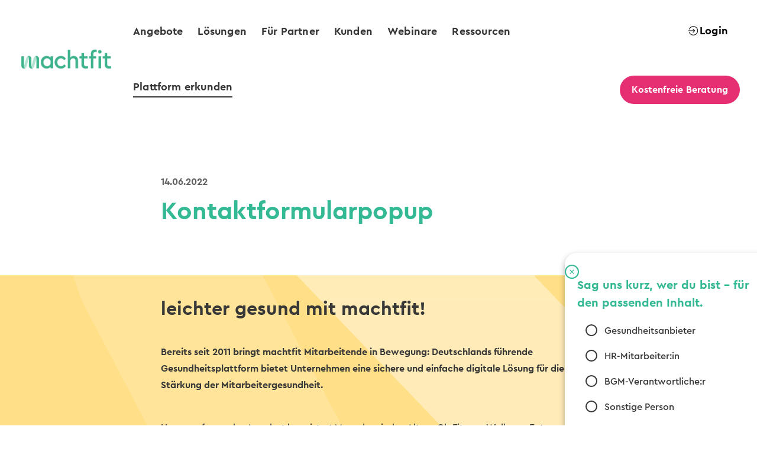

--- FILE ---
content_type: text/html; charset=UTF-8
request_url: https://www.machtfit.de/pop_banner/kontaktformularpopup/
body_size: 57173
content:
<!DOCTYPE html>
<html lang="de" class="no-js">
<head>
	<!-- Start of HubSpot Embed Code -->
<script type="text/javascript" id="hs-script-loader" async defer src="//js-eu1.hs-scripts.com/139551939.js"></script>
<!-- End of HubSpot Embed Code -->
	<meta charset="UTF-8"/>
<script type="text/javascript">
/* <![CDATA[ */
 var gform;gform||(document.addEventListener("gform_main_scripts_loaded",function(){gform.scriptsLoaded=!0}),window.addEventListener("DOMContentLoaded",function(){gform.domLoaded=!0}),gform={domLoaded:!1,scriptsLoaded:!1,initializeOnLoaded:function(o){gform.domLoaded&&gform.scriptsLoaded?o():!gform.domLoaded&&gform.scriptsLoaded?window.addEventListener("DOMContentLoaded",o):document.addEventListener("gform_main_scripts_loaded",o)},hooks:{action:{},filter:{}},addAction:function(o,n,r,t){gform.addHook("action",o,n,r,t)},addFilter:function(o,n,r,t){gform.addHook("filter",o,n,r,t)},doAction:function(o){gform.doHook("action",o,arguments)},applyFilters:function(o){return gform.doHook("filter",o,arguments)},removeAction:function(o,n){gform.removeHook("action",o,n)},removeFilter:function(o,n,r){gform.removeHook("filter",o,n,r)},addHook:function(o,n,r,t,i){null==gform.hooks[o][n]&&(gform.hooks[o][n]=[]);var e=gform.hooks[o][n];null==i&&(i=n+"_"+e.length),gform.hooks[o][n].push({tag:i,callable:r,priority:t=null==t?10:t})},doHook:function(n,o,r){var t;if(r=Array.prototype.slice.call(r,1),null!=gform.hooks[n][o]&&((o=gform.hooks[n][o]).sort(function(o,n){return o.priority-n.priority}),o.forEach(function(o){"function"!=typeof(t=o.callable)&&(t=window[t]),"action"==n?t.apply(null,r):r[0]=t.apply(null,r)})),"filter"==n)return r[0]},removeHook:function(o,n,t,i){var r;null!=gform.hooks[o][n]&&(r=(r=gform.hooks[o][n]).filter(function(o,n,r){return!!(null!=i&&i!=o.tag||null!=t&&t!=o.priority)}),gform.hooks[o][n]=r)}}); 
/* ]]> */
</script>

	<meta name="viewport" content="width=device-width, initial-scale=1.0"/>
		<script src="https://web.cmp.usercentrics.eu/modules/autoblocker.js" data-rocket-defer defer></script><script id="usercentrics-cmp" data-settings-id="jBXAHM2ndWdHhl" data-usercentrics="Usercentrics Consent Management Platform" src="https://web.cmp.usercentrics.eu/ui/loader.js" async></script><script type="text/javascript">
	window.dataLayer = window.dataLayer || [];

	function gtag() {
		dataLayer.push(arguments);
	}

	gtag("consent", "default", {
		ad_personalization: "denied",
		ad_storage: "denied",
		ad_user_data: "denied",
		analytics_storage: "denied",
		functionality_storage: "denied",
		personalization_storage: "denied",
		security_storage: "granted",
		wait_for_update: 500,
	});
	gtag("set", "ads_data_redaction", true);
	</script>
<script data-cfasync="false" data-no-defer="1" data-no-minify="1" data-no-optimize="1">var ewww_webp_supported=!1;function check_webp_feature(A,e){var w;e=void 0!==e?e:function(){},ewww_webp_supported?e(ewww_webp_supported):((w=new Image).onload=function(){ewww_webp_supported=0<w.width&&0<w.height,e&&e(ewww_webp_supported)},w.onerror=function(){e&&e(!1)},w.src="data:image/webp;base64,"+{alpha:"UklGRkoAAABXRUJQVlA4WAoAAAAQAAAAAAAAAAAAQUxQSAwAAAARBxAR/Q9ERP8DAABWUDggGAAAABQBAJ0BKgEAAQAAAP4AAA3AAP7mtQAAAA=="}[A])}check_webp_feature("alpha");</script><script data-cfasync="false" data-no-defer="1" data-no-minify="1" data-no-optimize="1">var Arrive=function(c,w){"use strict";if(c.MutationObserver&&"undefined"!=typeof HTMLElement){var r,a=0,u=(r=HTMLElement.prototype.matches||HTMLElement.prototype.webkitMatchesSelector||HTMLElement.prototype.mozMatchesSelector||HTMLElement.prototype.msMatchesSelector,{matchesSelector:function(e,t){return e instanceof HTMLElement&&r.call(e,t)},addMethod:function(e,t,r){var a=e[t];e[t]=function(){return r.length==arguments.length?r.apply(this,arguments):"function"==typeof a?a.apply(this,arguments):void 0}},callCallbacks:function(e,t){t&&t.options.onceOnly&&1==t.firedElems.length&&(e=[e[0]]);for(var r,a=0;r=e[a];a++)r&&r.callback&&r.callback.call(r.elem,r.elem);t&&t.options.onceOnly&&1==t.firedElems.length&&t.me.unbindEventWithSelectorAndCallback.call(t.target,t.selector,t.callback)},checkChildNodesRecursively:function(e,t,r,a){for(var i,n=0;i=e[n];n++)r(i,t,a)&&a.push({callback:t.callback,elem:i}),0<i.childNodes.length&&u.checkChildNodesRecursively(i.childNodes,t,r,a)},mergeArrays:function(e,t){var r,a={};for(r in e)e.hasOwnProperty(r)&&(a[r]=e[r]);for(r in t)t.hasOwnProperty(r)&&(a[r]=t[r]);return a},toElementsArray:function(e){return e=void 0!==e&&("number"!=typeof e.length||e===c)?[e]:e}}),e=(l.prototype.addEvent=function(e,t,r,a){a={target:e,selector:t,options:r,callback:a,firedElems:[]};return this._beforeAdding&&this._beforeAdding(a),this._eventsBucket.push(a),a},l.prototype.removeEvent=function(e){for(var t,r=this._eventsBucket.length-1;t=this._eventsBucket[r];r--)e(t)&&(this._beforeRemoving&&this._beforeRemoving(t),(t=this._eventsBucket.splice(r,1))&&t.length&&(t[0].callback=null))},l.prototype.beforeAdding=function(e){this._beforeAdding=e},l.prototype.beforeRemoving=function(e){this._beforeRemoving=e},l),t=function(i,n){var o=new e,l=this,s={fireOnAttributesModification:!1};return o.beforeAdding(function(t){var e=t.target;e!==c.document&&e!==c||(e=document.getElementsByTagName("html")[0]);var r=new MutationObserver(function(e){n.call(this,e,t)}),a=i(t.options);r.observe(e,a),t.observer=r,t.me=l}),o.beforeRemoving(function(e){e.observer.disconnect()}),this.bindEvent=function(e,t,r){t=u.mergeArrays(s,t);for(var a=u.toElementsArray(this),i=0;i<a.length;i++)o.addEvent(a[i],e,t,r)},this.unbindEvent=function(){var r=u.toElementsArray(this);o.removeEvent(function(e){for(var t=0;t<r.length;t++)if(this===w||e.target===r[t])return!0;return!1})},this.unbindEventWithSelectorOrCallback=function(r){var a=u.toElementsArray(this),i=r,e="function"==typeof r?function(e){for(var t=0;t<a.length;t++)if((this===w||e.target===a[t])&&e.callback===i)return!0;return!1}:function(e){for(var t=0;t<a.length;t++)if((this===w||e.target===a[t])&&e.selector===r)return!0;return!1};o.removeEvent(e)},this.unbindEventWithSelectorAndCallback=function(r,a){var i=u.toElementsArray(this);o.removeEvent(function(e){for(var t=0;t<i.length;t++)if((this===w||e.target===i[t])&&e.selector===r&&e.callback===a)return!0;return!1})},this},i=new function(){var s={fireOnAttributesModification:!1,onceOnly:!1,existing:!1};function n(e,t,r){return!(!u.matchesSelector(e,t.selector)||(e._id===w&&(e._id=a++),-1!=t.firedElems.indexOf(e._id)))&&(t.firedElems.push(e._id),!0)}var c=(i=new t(function(e){var t={attributes:!1,childList:!0,subtree:!0};return e.fireOnAttributesModification&&(t.attributes=!0),t},function(e,i){e.forEach(function(e){var t=e.addedNodes,r=e.target,a=[];null!==t&&0<t.length?u.checkChildNodesRecursively(t,i,n,a):"attributes"===e.type&&n(r,i)&&a.push({callback:i.callback,elem:r}),u.callCallbacks(a,i)})})).bindEvent;return i.bindEvent=function(e,t,r){t=void 0===r?(r=t,s):u.mergeArrays(s,t);var a=u.toElementsArray(this);if(t.existing){for(var i=[],n=0;n<a.length;n++)for(var o=a[n].querySelectorAll(e),l=0;l<o.length;l++)i.push({callback:r,elem:o[l]});if(t.onceOnly&&i.length)return r.call(i[0].elem,i[0].elem);setTimeout(u.callCallbacks,1,i)}c.call(this,e,t,r)},i},o=new function(){var a={};function i(e,t){return u.matchesSelector(e,t.selector)}var n=(o=new t(function(){return{childList:!0,subtree:!0}},function(e,r){e.forEach(function(e){var t=e.removedNodes,e=[];null!==t&&0<t.length&&u.checkChildNodesRecursively(t,r,i,e),u.callCallbacks(e,r)})})).bindEvent;return o.bindEvent=function(e,t,r){t=void 0===r?(r=t,a):u.mergeArrays(a,t),n.call(this,e,t,r)},o};d(HTMLElement.prototype),d(NodeList.prototype),d(HTMLCollection.prototype),d(HTMLDocument.prototype),d(Window.prototype);var n={};return s(i,n,"unbindAllArrive"),s(o,n,"unbindAllLeave"),n}function l(){this._eventsBucket=[],this._beforeAdding=null,this._beforeRemoving=null}function s(e,t,r){u.addMethod(t,r,e.unbindEvent),u.addMethod(t,r,e.unbindEventWithSelectorOrCallback),u.addMethod(t,r,e.unbindEventWithSelectorAndCallback)}function d(e){e.arrive=i.bindEvent,s(i,e,"unbindArrive"),e.leave=o.bindEvent,s(o,e,"unbindLeave")}}(window,void 0),ewww_webp_supported=!1;function check_webp_feature(e,t){var r;ewww_webp_supported?t(ewww_webp_supported):((r=new Image).onload=function(){ewww_webp_supported=0<r.width&&0<r.height,t(ewww_webp_supported)},r.onerror=function(){t(!1)},r.src="data:image/webp;base64,"+{alpha:"UklGRkoAAABXRUJQVlA4WAoAAAAQAAAAAAAAAAAAQUxQSAwAAAARBxAR/Q9ERP8DAABWUDggGAAAABQBAJ0BKgEAAQAAAP4AAA3AAP7mtQAAAA==",animation:"UklGRlIAAABXRUJQVlA4WAoAAAASAAAAAAAAAAAAQU5JTQYAAAD/////AABBTk1GJgAAAAAAAAAAAAAAAAAAAGQAAABWUDhMDQAAAC8AAAAQBxAREYiI/gcA"}[e])}function ewwwLoadImages(e){if(e){for(var t=document.querySelectorAll(".batch-image img, .image-wrapper a, .ngg-pro-masonry-item a, .ngg-galleria-offscreen-seo-wrapper a"),r=0,a=t.length;r<a;r++)ewwwAttr(t[r],"data-src",t[r].getAttribute("data-webp")),ewwwAttr(t[r],"data-thumbnail",t[r].getAttribute("data-webp-thumbnail"));for(var i=document.querySelectorAll("div.woocommerce-product-gallery__image"),r=0,a=i.length;r<a;r++)ewwwAttr(i[r],"data-thumb",i[r].getAttribute("data-webp-thumb"))}for(var n=document.querySelectorAll("video"),r=0,a=n.length;r<a;r++)ewwwAttr(n[r],"poster",e?n[r].getAttribute("data-poster-webp"):n[r].getAttribute("data-poster-image"));for(var o,l=document.querySelectorAll("img.ewww_webp_lazy_load"),r=0,a=l.length;r<a;r++)e&&(ewwwAttr(l[r],"data-lazy-srcset",l[r].getAttribute("data-lazy-srcset-webp")),ewwwAttr(l[r],"data-srcset",l[r].getAttribute("data-srcset-webp")),ewwwAttr(l[r],"data-lazy-src",l[r].getAttribute("data-lazy-src-webp")),ewwwAttr(l[r],"data-src",l[r].getAttribute("data-src-webp")),ewwwAttr(l[r],"data-orig-file",l[r].getAttribute("data-webp-orig-file")),ewwwAttr(l[r],"data-medium-file",l[r].getAttribute("data-webp-medium-file")),ewwwAttr(l[r],"data-large-file",l[r].getAttribute("data-webp-large-file")),null!=(o=l[r].getAttribute("srcset"))&&!1!==o&&o.includes("R0lGOD")&&ewwwAttr(l[r],"src",l[r].getAttribute("data-lazy-src-webp"))),l[r].className=l[r].className.replace(/\bewww_webp_lazy_load\b/,"");for(var s=document.querySelectorAll(".ewww_webp"),r=0,a=s.length;r<a;r++)e?(ewwwAttr(s[r],"srcset",s[r].getAttribute("data-srcset-webp")),ewwwAttr(s[r],"src",s[r].getAttribute("data-src-webp")),ewwwAttr(s[r],"data-orig-file",s[r].getAttribute("data-webp-orig-file")),ewwwAttr(s[r],"data-medium-file",s[r].getAttribute("data-webp-medium-file")),ewwwAttr(s[r],"data-large-file",s[r].getAttribute("data-webp-large-file")),ewwwAttr(s[r],"data-large_image",s[r].getAttribute("data-webp-large_image")),ewwwAttr(s[r],"data-src",s[r].getAttribute("data-webp-src"))):(ewwwAttr(s[r],"srcset",s[r].getAttribute("data-srcset-img")),ewwwAttr(s[r],"src",s[r].getAttribute("data-src-img"))),s[r].className=s[r].className.replace(/\bewww_webp\b/,"ewww_webp_loaded");window.jQuery&&jQuery.fn.isotope&&jQuery.fn.imagesLoaded&&(jQuery(".fusion-posts-container-infinite").imagesLoaded(function(){jQuery(".fusion-posts-container-infinite").hasClass("isotope")&&jQuery(".fusion-posts-container-infinite").isotope()}),jQuery(".fusion-portfolio:not(.fusion-recent-works) .fusion-portfolio-wrapper").imagesLoaded(function(){jQuery(".fusion-portfolio:not(.fusion-recent-works) .fusion-portfolio-wrapper").isotope()}))}function ewwwWebPInit(e){ewwwLoadImages(e),ewwwNggLoadGalleries(e),document.arrive(".ewww_webp",function(){ewwwLoadImages(e)}),document.arrive(".ewww_webp_lazy_load",function(){ewwwLoadImages(e)}),document.arrive("videos",function(){ewwwLoadImages(e)}),"loading"==document.readyState?document.addEventListener("DOMContentLoaded",ewwwJSONParserInit):("undefined"!=typeof galleries&&ewwwNggParseGalleries(e),ewwwWooParseVariations(e))}function ewwwAttr(e,t,r){null!=r&&!1!==r&&e.setAttribute(t,r)}function ewwwJSONParserInit(){"undefined"!=typeof galleries&&check_webp_feature("alpha",ewwwNggParseGalleries),check_webp_feature("alpha",ewwwWooParseVariations)}function ewwwWooParseVariations(e){if(e)for(var t=document.querySelectorAll("form.variations_form"),r=0,a=t.length;r<a;r++){var i=t[r].getAttribute("data-product_variations"),n=!1;try{for(var o in i=JSON.parse(i))void 0!==i[o]&&void 0!==i[o].image&&(void 0!==i[o].image.src_webp&&(i[o].image.src=i[o].image.src_webp,n=!0),void 0!==i[o].image.srcset_webp&&(i[o].image.srcset=i[o].image.srcset_webp,n=!0),void 0!==i[o].image.full_src_webp&&(i[o].image.full_src=i[o].image.full_src_webp,n=!0),void 0!==i[o].image.gallery_thumbnail_src_webp&&(i[o].image.gallery_thumbnail_src=i[o].image.gallery_thumbnail_src_webp,n=!0),void 0!==i[o].image.thumb_src_webp&&(i[o].image.thumb_src=i[o].image.thumb_src_webp,n=!0));n&&ewwwAttr(t[r],"data-product_variations",JSON.stringify(i))}catch(e){}}}function ewwwNggParseGalleries(e){if(e)for(var t in galleries){var r=galleries[t];galleries[t].images_list=ewwwNggParseImageList(r.images_list)}}function ewwwNggLoadGalleries(e){e&&document.addEventListener("ngg.galleria.themeadded",function(e,t){window.ngg_galleria._create_backup=window.ngg_galleria.create,window.ngg_galleria.create=function(e,t){var r=$(e).data("id");return galleries["gallery_"+r].images_list=ewwwNggParseImageList(galleries["gallery_"+r].images_list),window.ngg_galleria._create_backup(e,t)}})}function ewwwNggParseImageList(e){for(var t in e){var r=e[t];if(void 0!==r["image-webp"]&&(e[t].image=r["image-webp"],delete e[t]["image-webp"]),void 0!==r["thumb-webp"]&&(e[t].thumb=r["thumb-webp"],delete e[t]["thumb-webp"]),void 0!==r.full_image_webp&&(e[t].full_image=r.full_image_webp,delete e[t].full_image_webp),void 0!==r.srcsets)for(var a in r.srcsets)nggSrcset=r.srcsets[a],void 0!==r.srcsets[a+"-webp"]&&(e[t].srcsets[a]=r.srcsets[a+"-webp"],delete e[t].srcsets[a+"-webp"]);if(void 0!==r.full_srcsets)for(var i in r.full_srcsets)nggFSrcset=r.full_srcsets[i],void 0!==r.full_srcsets[i+"-webp"]&&(e[t].full_srcsets[i]=r.full_srcsets[i+"-webp"],delete e[t].full_srcsets[i+"-webp"])}return e}check_webp_feature("alpha",ewwwWebPInit);</script><meta name='robots' content='index, follow, max-image-preview:large, max-snippet:-1, max-video-preview:-1' />

	<!-- This site is optimized with the Yoast SEO plugin v26.6 - https://yoast.com/wordpress/plugins/seo/ -->
	<title>Kontaktformularpopup - machtfit</title>
<link data-rocket-preload as="style" href="https://fonts.googleapis.com/css?family=Roboto%3A100%2C100italic%2C200%2C200italic%2C300%2C300italic%2C400%2C400italic%2C500%2C500italic%2C600%2C600italic%2C700%2C700italic%2C800%2C800italic%2C900%2C900italic%7CRoboto%20Slab%3A100%2C100italic%2C200%2C200italic%2C300%2C300italic%2C400%2C400italic%2C500%2C500italic%2C600%2C600italic%2C700%2C700italic%2C800%2C800italic%2C900%2C900italic&#038;display=swap" rel="preload">
<link href="https://fonts.googleapis.com/css?family=Roboto%3A100%2C100italic%2C200%2C200italic%2C300%2C300italic%2C400%2C400italic%2C500%2C500italic%2C600%2C600italic%2C700%2C700italic%2C800%2C800italic%2C900%2C900italic%7CRoboto%20Slab%3A100%2C100italic%2C200%2C200italic%2C300%2C300italic%2C400%2C400italic%2C500%2C500italic%2C600%2C600italic%2C700%2C700italic%2C800%2C800italic%2C900%2C900italic&#038;display=swap" media="print" onload="this.media=&#039;all&#039;" rel="stylesheet">
<noscript data-wpr-hosted-gf-parameters=""><link rel="stylesheet" href="https://fonts.googleapis.com/css?family=Roboto%3A100%2C100italic%2C200%2C200italic%2C300%2C300italic%2C400%2C400italic%2C500%2C500italic%2C600%2C600italic%2C700%2C700italic%2C800%2C800italic%2C900%2C900italic%7CRoboto%20Slab%3A100%2C100italic%2C200%2C200italic%2C300%2C300italic%2C400%2C400italic%2C500%2C500italic%2C600%2C600italic%2C700%2C700italic%2C800%2C800italic%2C900%2C900italic&#038;display=swap"></noscript>
	<script type="application/ld+json" class="yoast-schema-graph">{"@context":"https://schema.org","@graph":[{"@type":"WebPage","@id":"https://www.machtfit.de/pop_banner/kontaktformularpopup/","url":"https://www.machtfit.de/pop_banner/kontaktformularpopup/","name":"Kontaktformularpopup - machtfit","isPartOf":{"@id":"https://www.machtfit.de/#website"},"datePublished":"2022-06-14T07:03:56+00:00","dateModified":"2023-07-18T12:36:39+00:00","breadcrumb":{"@id":"https://www.machtfit.de/pop_banner/kontaktformularpopup/#breadcrumb"},"inLanguage":"de","potentialAction":[{"@type":"ReadAction","target":["https://www.machtfit.de/pop_banner/kontaktformularpopup/"]}]},{"@type":"BreadcrumbList","@id":"https://www.machtfit.de/pop_banner/kontaktformularpopup/#breadcrumb","itemListElement":[{"@type":"ListItem","position":1,"name":"Home","item":"https://www.machtfit.de/"},{"@type":"ListItem","position":2,"name":"Kontaktformularpopup"}]},{"@type":"WebSite","@id":"https://www.machtfit.de/#website","url":"https://www.machtfit.de/","name":"machtfit","description":"","potentialAction":[{"@type":"SearchAction","target":{"@type":"EntryPoint","urlTemplate":"https://www.machtfit.de/?s={search_term_string}"},"query-input":{"@type":"PropertyValueSpecification","valueRequired":true,"valueName":"search_term_string"}}],"inLanguage":"de"}]}</script>
	<!-- / Yoast SEO plugin. -->


<link rel='dns-prefetch' href='//www.googletagmanager.com' />
<link href='https://fonts.gstatic.com' crossorigin rel='preconnect' />
<link rel="alternate" title="oEmbed (JSON)" type="application/json+oembed" href="https://www.machtfit.de/wp-json/oembed/1.0/embed?url=https%3A%2F%2Fwww.machtfit.de%2Fpop_banner%2Fkontaktformularpopup%2F" />
<link rel="alternate" title="oEmbed (XML)" type="text/xml+oembed" href="https://www.machtfit.de/wp-json/oembed/1.0/embed?url=https%3A%2F%2Fwww.machtfit.de%2Fpop_banner%2Fkontaktformularpopup%2F&#038;format=xml" />
<style id='wp-img-auto-sizes-contain-inline-css' type='text/css'>
img:is([sizes=auto i],[sizes^="auto," i]){contain-intrinsic-size:3000px 1500px}
/*# sourceURL=wp-img-auto-sizes-contain-inline-css */
</style>
<style id='wp-emoji-styles-inline-css' type='text/css'>

	img.wp-smiley, img.emoji {
		display: inline !important;
		border: none !important;
		box-shadow: none !important;
		height: 1em !important;
		width: 1em !important;
		margin: 0 0.07em !important;
		vertical-align: -0.1em !important;
		background: none !important;
		padding: 0 !important;
	}
/*# sourceURL=wp-emoji-styles-inline-css */
</style>
<style id='classic-theme-styles-inline-css' type='text/css'>
/*! This file is auto-generated */
.wp-block-button__link{color:#fff;background-color:#32373c;border-radius:9999px;box-shadow:none;text-decoration:none;padding:calc(.667em + 2px) calc(1.333em + 2px);font-size:1.125em}.wp-block-file__button{background:#32373c;color:#fff;text-decoration:none}
/*# sourceURL=/wp-includes/css/classic-themes.min.css */
</style>
<style id='safe-svg-svg-icon-style-inline-css' type='text/css'>
.safe-svg-cover{text-align:center}.safe-svg-cover .safe-svg-inside{display:inline-block;max-width:100%}.safe-svg-cover svg{fill:currentColor;height:100%;max-height:100%;max-width:100%;width:100%}

/*# sourceURL=https://www.machtfit.de/wp-content/plugins/safe-svg/dist/safe-svg-block-frontend.css */
</style>
<style id='global-styles-inline-css' type='text/css'>
:root{--wp--preset--aspect-ratio--square: 1;--wp--preset--aspect-ratio--4-3: 4/3;--wp--preset--aspect-ratio--3-4: 3/4;--wp--preset--aspect-ratio--3-2: 3/2;--wp--preset--aspect-ratio--2-3: 2/3;--wp--preset--aspect-ratio--16-9: 16/9;--wp--preset--aspect-ratio--9-16: 9/16;--wp--preset--color--black: #000000;--wp--preset--color--cyan-bluish-gray: #abb8c3;--wp--preset--color--white: #ffffff;--wp--preset--color--pale-pink: #f78da7;--wp--preset--color--vivid-red: #cf2e2e;--wp--preset--color--luminous-vivid-orange: #ff6900;--wp--preset--color--luminous-vivid-amber: #fcb900;--wp--preset--color--light-green-cyan: #7bdcb5;--wp--preset--color--vivid-green-cyan: #00d084;--wp--preset--color--pale-cyan-blue: #8ed1fc;--wp--preset--color--vivid-cyan-blue: #0693e3;--wp--preset--color--vivid-purple: #9b51e0;--wp--preset--gradient--vivid-cyan-blue-to-vivid-purple: linear-gradient(135deg,rgb(6,147,227) 0%,rgb(155,81,224) 100%);--wp--preset--gradient--light-green-cyan-to-vivid-green-cyan: linear-gradient(135deg,rgb(122,220,180) 0%,rgb(0,208,130) 100%);--wp--preset--gradient--luminous-vivid-amber-to-luminous-vivid-orange: linear-gradient(135deg,rgb(252,185,0) 0%,rgb(255,105,0) 100%);--wp--preset--gradient--luminous-vivid-orange-to-vivid-red: linear-gradient(135deg,rgb(255,105,0) 0%,rgb(207,46,46) 100%);--wp--preset--gradient--very-light-gray-to-cyan-bluish-gray: linear-gradient(135deg,rgb(238,238,238) 0%,rgb(169,184,195) 100%);--wp--preset--gradient--cool-to-warm-spectrum: linear-gradient(135deg,rgb(74,234,220) 0%,rgb(151,120,209) 20%,rgb(207,42,186) 40%,rgb(238,44,130) 60%,rgb(251,105,98) 80%,rgb(254,248,76) 100%);--wp--preset--gradient--blush-light-purple: linear-gradient(135deg,rgb(255,206,236) 0%,rgb(152,150,240) 100%);--wp--preset--gradient--blush-bordeaux: linear-gradient(135deg,rgb(254,205,165) 0%,rgb(254,45,45) 50%,rgb(107,0,62) 100%);--wp--preset--gradient--luminous-dusk: linear-gradient(135deg,rgb(255,203,112) 0%,rgb(199,81,192) 50%,rgb(65,88,208) 100%);--wp--preset--gradient--pale-ocean: linear-gradient(135deg,rgb(255,245,203) 0%,rgb(182,227,212) 50%,rgb(51,167,181) 100%);--wp--preset--gradient--electric-grass: linear-gradient(135deg,rgb(202,248,128) 0%,rgb(113,206,126) 100%);--wp--preset--gradient--midnight: linear-gradient(135deg,rgb(2,3,129) 0%,rgb(40,116,252) 100%);--wp--preset--font-size--small: 13px;--wp--preset--font-size--medium: 20px;--wp--preset--font-size--large: 36px;--wp--preset--font-size--x-large: 42px;--wp--preset--spacing--20: 0.44rem;--wp--preset--spacing--30: 0.67rem;--wp--preset--spacing--40: 1rem;--wp--preset--spacing--50: 1.5rem;--wp--preset--spacing--60: 2.25rem;--wp--preset--spacing--70: 3.38rem;--wp--preset--spacing--80: 5.06rem;--wp--preset--shadow--natural: 6px 6px 9px rgba(0, 0, 0, 0.2);--wp--preset--shadow--deep: 12px 12px 50px rgba(0, 0, 0, 0.4);--wp--preset--shadow--sharp: 6px 6px 0px rgba(0, 0, 0, 0.2);--wp--preset--shadow--outlined: 6px 6px 0px -3px rgb(255, 255, 255), 6px 6px rgb(0, 0, 0);--wp--preset--shadow--crisp: 6px 6px 0px rgb(0, 0, 0);}:where(.is-layout-flex){gap: 0.5em;}:where(.is-layout-grid){gap: 0.5em;}body .is-layout-flex{display: flex;}.is-layout-flex{flex-wrap: wrap;align-items: center;}.is-layout-flex > :is(*, div){margin: 0;}body .is-layout-grid{display: grid;}.is-layout-grid > :is(*, div){margin: 0;}:where(.wp-block-columns.is-layout-flex){gap: 2em;}:where(.wp-block-columns.is-layout-grid){gap: 2em;}:where(.wp-block-post-template.is-layout-flex){gap: 1.25em;}:where(.wp-block-post-template.is-layout-grid){gap: 1.25em;}.has-black-color{color: var(--wp--preset--color--black) !important;}.has-cyan-bluish-gray-color{color: var(--wp--preset--color--cyan-bluish-gray) !important;}.has-white-color{color: var(--wp--preset--color--white) !important;}.has-pale-pink-color{color: var(--wp--preset--color--pale-pink) !important;}.has-vivid-red-color{color: var(--wp--preset--color--vivid-red) !important;}.has-luminous-vivid-orange-color{color: var(--wp--preset--color--luminous-vivid-orange) !important;}.has-luminous-vivid-amber-color{color: var(--wp--preset--color--luminous-vivid-amber) !important;}.has-light-green-cyan-color{color: var(--wp--preset--color--light-green-cyan) !important;}.has-vivid-green-cyan-color{color: var(--wp--preset--color--vivid-green-cyan) !important;}.has-pale-cyan-blue-color{color: var(--wp--preset--color--pale-cyan-blue) !important;}.has-vivid-cyan-blue-color{color: var(--wp--preset--color--vivid-cyan-blue) !important;}.has-vivid-purple-color{color: var(--wp--preset--color--vivid-purple) !important;}.has-black-background-color{background-color: var(--wp--preset--color--black) !important;}.has-cyan-bluish-gray-background-color{background-color: var(--wp--preset--color--cyan-bluish-gray) !important;}.has-white-background-color{background-color: var(--wp--preset--color--white) !important;}.has-pale-pink-background-color{background-color: var(--wp--preset--color--pale-pink) !important;}.has-vivid-red-background-color{background-color: var(--wp--preset--color--vivid-red) !important;}.has-luminous-vivid-orange-background-color{background-color: var(--wp--preset--color--luminous-vivid-orange) !important;}.has-luminous-vivid-amber-background-color{background-color: var(--wp--preset--color--luminous-vivid-amber) !important;}.has-light-green-cyan-background-color{background-color: var(--wp--preset--color--light-green-cyan) !important;}.has-vivid-green-cyan-background-color{background-color: var(--wp--preset--color--vivid-green-cyan) !important;}.has-pale-cyan-blue-background-color{background-color: var(--wp--preset--color--pale-cyan-blue) !important;}.has-vivid-cyan-blue-background-color{background-color: var(--wp--preset--color--vivid-cyan-blue) !important;}.has-vivid-purple-background-color{background-color: var(--wp--preset--color--vivid-purple) !important;}.has-black-border-color{border-color: var(--wp--preset--color--black) !important;}.has-cyan-bluish-gray-border-color{border-color: var(--wp--preset--color--cyan-bluish-gray) !important;}.has-white-border-color{border-color: var(--wp--preset--color--white) !important;}.has-pale-pink-border-color{border-color: var(--wp--preset--color--pale-pink) !important;}.has-vivid-red-border-color{border-color: var(--wp--preset--color--vivid-red) !important;}.has-luminous-vivid-orange-border-color{border-color: var(--wp--preset--color--luminous-vivid-orange) !important;}.has-luminous-vivid-amber-border-color{border-color: var(--wp--preset--color--luminous-vivid-amber) !important;}.has-light-green-cyan-border-color{border-color: var(--wp--preset--color--light-green-cyan) !important;}.has-vivid-green-cyan-border-color{border-color: var(--wp--preset--color--vivid-green-cyan) !important;}.has-pale-cyan-blue-border-color{border-color: var(--wp--preset--color--pale-cyan-blue) !important;}.has-vivid-cyan-blue-border-color{border-color: var(--wp--preset--color--vivid-cyan-blue) !important;}.has-vivid-purple-border-color{border-color: var(--wp--preset--color--vivid-purple) !important;}.has-vivid-cyan-blue-to-vivid-purple-gradient-background{background: var(--wp--preset--gradient--vivid-cyan-blue-to-vivid-purple) !important;}.has-light-green-cyan-to-vivid-green-cyan-gradient-background{background: var(--wp--preset--gradient--light-green-cyan-to-vivid-green-cyan) !important;}.has-luminous-vivid-amber-to-luminous-vivid-orange-gradient-background{background: var(--wp--preset--gradient--luminous-vivid-amber-to-luminous-vivid-orange) !important;}.has-luminous-vivid-orange-to-vivid-red-gradient-background{background: var(--wp--preset--gradient--luminous-vivid-orange-to-vivid-red) !important;}.has-very-light-gray-to-cyan-bluish-gray-gradient-background{background: var(--wp--preset--gradient--very-light-gray-to-cyan-bluish-gray) !important;}.has-cool-to-warm-spectrum-gradient-background{background: var(--wp--preset--gradient--cool-to-warm-spectrum) !important;}.has-blush-light-purple-gradient-background{background: var(--wp--preset--gradient--blush-light-purple) !important;}.has-blush-bordeaux-gradient-background{background: var(--wp--preset--gradient--blush-bordeaux) !important;}.has-luminous-dusk-gradient-background{background: var(--wp--preset--gradient--luminous-dusk) !important;}.has-pale-ocean-gradient-background{background: var(--wp--preset--gradient--pale-ocean) !important;}.has-electric-grass-gradient-background{background: var(--wp--preset--gradient--electric-grass) !important;}.has-midnight-gradient-background{background: var(--wp--preset--gradient--midnight) !important;}.has-small-font-size{font-size: var(--wp--preset--font-size--small) !important;}.has-medium-font-size{font-size: var(--wp--preset--font-size--medium) !important;}.has-large-font-size{font-size: var(--wp--preset--font-size--large) !important;}.has-x-large-font-size{font-size: var(--wp--preset--font-size--x-large) !important;}
:where(.wp-block-post-template.is-layout-flex){gap: 1.25em;}:where(.wp-block-post-template.is-layout-grid){gap: 1.25em;}
:where(.wp-block-term-template.is-layout-flex){gap: 1.25em;}:where(.wp-block-term-template.is-layout-grid){gap: 1.25em;}
:where(.wp-block-columns.is-layout-flex){gap: 2em;}:where(.wp-block-columns.is-layout-grid){gap: 2em;}
:root :where(.wp-block-pullquote){font-size: 1.5em;line-height: 1.6;}
/*# sourceURL=global-styles-inline-css */
</style>
<link data-minify="1" rel='preload' as='style' onload='this.onload=null;this.rel="stylesheet"' id='theme-styles' href='https://www.machtfit.de/wp-content/cache/min/1/wp-content/themes/machtfit/css/style.css?ver=1769010124' type='text/css' media='all' /><link rel='preload' as='style' onload='this.onload=null;this.rel="stylesheet"' id='style' href='https://www.machtfit.de/wp-content/themes/machtfit/style.css?ver=6.9' type='text/css' media='all' /><link rel='preload' as='style' onload='this.onload=null;this.rel="stylesheet"' id='elementor-frontend' href='https://www.machtfit.de/wp-content/plugins/elementor/assets/css/frontend.min.css?ver=3.34.0' type='text/css' media='all' /><style id='elementor-frontend-inline-css' type='text/css'>
.elementor-kit-40851{--e-global-color-primary:#6EC1E4;--e-global-color-secondary:#54595F;--e-global-color-text:#7A7A7A;--e-global-color-accent:#61CE70;--e-global-color-e878e24:#33B993;--e-global-color-1f57696:#363636;--e-global-color-db85667:#E62E73;--e-global-color-85cdf63:#FFDF87;--e-global-color-401a4fb:#E8E9EB;--e-global-color-cc2df33:#F7F7F7;--e-global-color-8e38e1f:#008CA0;--e-global-color-72a2e5a:#FFDF8799;--e-global-typography-primary-font-family:"Roboto";--e-global-typography-primary-font-weight:600;--e-global-typography-secondary-font-family:"Roboto Slab";--e-global-typography-secondary-font-weight:400;--e-global-typography-text-font-family:"Roboto";--e-global-typography-text-font-weight:400;--e-global-typography-accent-font-family:"Roboto";--e-global-typography-accent-font-weight:500;}.elementor-kit-40851 e-page-transition{background-color:#FFBC7D;}.elementor-section.elementor-section-boxed > .elementor-container{max-width:1140px;}.e-con{--container-max-width:1140px;}.elementor-widget:not(:last-child){margin-block-end:20px;}.elementor-element{--widgets-spacing:20px 20px;--widgets-spacing-row:20px;--widgets-spacing-column:20px;}{}h1.entry-title{display:var(--page-title-display);}@media(max-width:1024px){.elementor-section.elementor-section-boxed > .elementor-container{max-width:1024px;}.e-con{--container-max-width:1024px;}}@media(max-width:767px){.elementor-section.elementor-section-boxed > .elementor-container{max-width:767px;}.e-con{--container-max-width:767px;}}
.elementor-50111 .elementor-element.elementor-element-9081fc0{margin-top:0px;margin-bottom:0px;padding:0px 0px 0px 0px;}.elementor-widget-heading .elementor-heading-title{font-family:var( --e-global-typography-primary-font-family ), Sans-serif;font-weight:var( --e-global-typography-primary-font-weight );color:var( --e-global-color-primary );}.elementor-50111 .elementor-element.elementor-element-e3605fc > .elementor-widget-container{margin:0px 0px 0px 0px;padding:0px 0px 0px 0px;}.elementor-50111 .elementor-element.elementor-element-e3605fc{text-align:center;}.elementor-50111 .elementor-element.elementor-element-e3605fc .elementor-heading-title{font-family:"Roboto", Sans-serif;font-size:36px;font-weight:700;line-height:46px;color:var( --e-global-color-e878e24 );}.elementor-widget-image .widget-image-caption{color:var( --e-global-color-text );font-family:var( --e-global-typography-text-font-family ), Sans-serif;font-weight:var( --e-global-typography-text-font-weight );}.elementor-50111 .elementor-element.elementor-element-e030964 > .elementor-widget-container{margin:25px 0px 25px 0px;}.elementor-50111 .elementor-element.elementor-element-e030964{text-align:center;}.elementor-50111 .elementor-element.elementor-element-e030964 img{border-radius:20px 20px 20px 20px;box-shadow:0px 4px 10px 0px rgba(0, 0, 0, 0.25098039215686274);}.elementor-50111 .elementor-element.elementor-element-b401290 > .elementor-element-populated{margin:0px 20px 0px 0px;--e-column-margin-right:20px;--e-column-margin-left:0px;}.elementor-widget-image-box .elementor-image-box-title{font-family:var( --e-global-typography-primary-font-family ), Sans-serif;font-weight:var( --e-global-typography-primary-font-weight );color:var( --e-global-color-primary );}.elementor-widget-image-box:has(:hover) .elementor-image-box-title,
					 .elementor-widget-image-box:has(:focus) .elementor-image-box-title{color:var( --e-global-color-primary );}.elementor-widget-image-box .elementor-image-box-description{font-family:var( --e-global-typography-text-font-family ), Sans-serif;font-weight:var( --e-global-typography-text-font-weight );color:var( --e-global-color-text );}.elementor-50111 .elementor-element.elementor-element-e427d91 > .elementor-widget-container{padding:15px 15px 15px 15px;border-radius:20px 20px 20px 20px;box-shadow:0px 4px 10px 0px rgba(0, 0, 0, 0.25098039215686274);}.elementor-50111 .elementor-element.elementor-element-e427d91 .elementor-image-box-wrapper{text-align:start;}.elementor-50111 .elementor-element.elementor-element-e427d91.elementor-position-right .elementor-image-box-img{margin-left:0px;}.elementor-50111 .elementor-element.elementor-element-e427d91.elementor-position-left .elementor-image-box-img{margin-right:0px;}.elementor-50111 .elementor-element.elementor-element-e427d91.elementor-position-top .elementor-image-box-img{margin-bottom:0px;}.elementor-50111 .elementor-element.elementor-element-e427d91 .elementor-image-box-title{margin-bottom:0px;font-family:"Roboto", Sans-serif;font-size:18px;font-weight:700;line-height:1.5em;color:var( --e-global-color-1f57696 );}.elementor-50111 .elementor-element.elementor-element-e427d91 .elementor-image-box-wrapper .elementor-image-box-img{width:45%;}.elementor-50111 .elementor-element.elementor-element-e427d91 .elementor-image-box-img img{border-style:solid;border-width:1px 1px 1px 1px;border-color:var( --e-global-color-1f57696 );border-radius:20px;transition-duration:0.3s;}.elementor-50111 .elementor-element.elementor-element-e427d91 .elementor-image-box-description{font-family:"Roboto", Sans-serif;font-size:14px;font-weight:400;color:var( --e-global-color-1f57696 );}.elementor-50111 .elementor-element.elementor-element-e258add > .elementor-element-populated{margin:0px 10px 0px 10px;--e-column-margin-right:10px;--e-column-margin-left:10px;}.elementor-50111 .elementor-element.elementor-element-c6ef4df > .elementor-widget-container{padding:15px 15px 15px 15px;border-radius:20px 20px 20px 20px;box-shadow:0px 4px 10px 0px rgba(0, 0, 0, 0.25098039215686274);}.elementor-50111 .elementor-element.elementor-element-c6ef4df .elementor-image-box-wrapper{text-align:start;}.elementor-50111 .elementor-element.elementor-element-c6ef4df.elementor-position-right .elementor-image-box-img{margin-left:0px;}.elementor-50111 .elementor-element.elementor-element-c6ef4df.elementor-position-left .elementor-image-box-img{margin-right:0px;}.elementor-50111 .elementor-element.elementor-element-c6ef4df.elementor-position-top .elementor-image-box-img{margin-bottom:0px;}.elementor-50111 .elementor-element.elementor-element-c6ef4df .elementor-image-box-title{margin-bottom:0px;font-family:"Roboto", Sans-serif;font-size:18px;font-weight:700;line-height:1.5em;color:var( --e-global-color-1f57696 );}.elementor-50111 .elementor-element.elementor-element-c6ef4df .elementor-image-box-wrapper .elementor-image-box-img{width:45%;}.elementor-50111 .elementor-element.elementor-element-c6ef4df .elementor-image-box-img img{border-style:solid;border-width:1px 1px 1px 1px;border-color:var( --e-global-color-1f57696 );border-radius:20px;transition-duration:0.3s;}.elementor-50111 .elementor-element.elementor-element-c6ef4df .elementor-image-box-description{font-family:"Roboto", Sans-serif;font-size:14px;font-weight:400;color:var( --e-global-color-1f57696 );}.elementor-50111 .elementor-element.elementor-element-878394a > .elementor-element-populated{margin:0px 0px 0px 20px;--e-column-margin-right:0px;--e-column-margin-left:20px;}.elementor-50111 .elementor-element.elementor-element-87b9742 > .elementor-widget-container{padding:15px 15px 15px 15px;border-radius:20px 20px 20px 20px;box-shadow:0px 4px 10px 0px rgba(0, 0, 0, 0.25098039215686274);}.elementor-50111 .elementor-element.elementor-element-87b9742 .elementor-image-box-wrapper{text-align:start;}.elementor-50111 .elementor-element.elementor-element-87b9742.elementor-position-right .elementor-image-box-img{margin-left:0px;}.elementor-50111 .elementor-element.elementor-element-87b9742.elementor-position-left .elementor-image-box-img{margin-right:0px;}.elementor-50111 .elementor-element.elementor-element-87b9742.elementor-position-top .elementor-image-box-img{margin-bottom:0px;}.elementor-50111 .elementor-element.elementor-element-87b9742 .elementor-image-box-title{margin-bottom:0px;font-family:"Roboto", Sans-serif;font-size:18px;font-weight:700;line-height:1.5em;color:var( --e-global-color-1f57696 );}.elementor-50111 .elementor-element.elementor-element-87b9742 .elementor-image-box-wrapper .elementor-image-box-img{width:45%;}.elementor-50111 .elementor-element.elementor-element-87b9742 .elementor-image-box-img img{border-style:solid;border-width:1px 1px 1px 1px;border-color:var( --e-global-color-1f57696 );border-radius:20px;transition-duration:0.3s;}.elementor-50111 .elementor-element.elementor-element-87b9742 .elementor-image-box-description{font-family:"Roboto", Sans-serif;font-size:14px;font-weight:400;color:var( --e-global-color-1f57696 );}.elementor-50111 .elementor-element.elementor-element-0b89632{padding:30px 0px 0px 0px;}.elementor-50111 .elementor-element.elementor-element-fb0635b > .elementor-element-populated{margin:0px 20px 0px 0px;--e-column-margin-right:20px;--e-column-margin-left:0px;}.elementor-50111 .elementor-element.elementor-element-2be047b > .elementor-widget-container{padding:15px 15px 15px 15px;border-radius:20px 20px 20px 20px;box-shadow:0px 4px 10px 0px rgba(0, 0, 0, 0.25098039215686274);}.elementor-50111 .elementor-element.elementor-element-2be047b .elementor-image-box-wrapper{text-align:start;}.elementor-50111 .elementor-element.elementor-element-2be047b.elementor-position-right .elementor-image-box-img{margin-left:0px;}.elementor-50111 .elementor-element.elementor-element-2be047b.elementor-position-left .elementor-image-box-img{margin-right:0px;}.elementor-50111 .elementor-element.elementor-element-2be047b.elementor-position-top .elementor-image-box-img{margin-bottom:0px;}.elementor-50111 .elementor-element.elementor-element-2be047b .elementor-image-box-title{margin-bottom:0px;font-family:"Roboto", Sans-serif;font-size:18px;font-weight:700;line-height:1.5em;color:var( --e-global-color-1f57696 );}.elementor-50111 .elementor-element.elementor-element-2be047b .elementor-image-box-wrapper .elementor-image-box-img{width:45%;}.elementor-50111 .elementor-element.elementor-element-2be047b .elementor-image-box-img img{border-style:solid;border-width:1px 1px 1px 1px;border-color:var( --e-global-color-1f57696 );border-radius:20px;transition-duration:0.3s;}.elementor-50111 .elementor-element.elementor-element-2be047b .elementor-image-box-description{font-family:"Roboto", Sans-serif;font-size:14px;font-weight:400;color:var( --e-global-color-1f57696 );}.elementor-50111 .elementor-element.elementor-element-ab022af > .elementor-element-populated{margin:0px 10px 0px 10px;--e-column-margin-right:10px;--e-column-margin-left:10px;}.elementor-50111 .elementor-element.elementor-element-1524372 > .elementor-widget-container{padding:15px 15px 15px 15px;border-radius:20px 20px 20px 20px;box-shadow:0px 4px 10px 0px rgba(0, 0, 0, 0.25098039215686274);}.elementor-50111 .elementor-element.elementor-element-1524372 .elementor-image-box-wrapper{text-align:start;}.elementor-50111 .elementor-element.elementor-element-1524372.elementor-position-right .elementor-image-box-img{margin-left:0px;}.elementor-50111 .elementor-element.elementor-element-1524372.elementor-position-left .elementor-image-box-img{margin-right:0px;}.elementor-50111 .elementor-element.elementor-element-1524372.elementor-position-top .elementor-image-box-img{margin-bottom:0px;}.elementor-50111 .elementor-element.elementor-element-1524372 .elementor-image-box-title{margin-bottom:0px;font-family:"Roboto", Sans-serif;font-size:18px;font-weight:700;line-height:1.5em;color:var( --e-global-color-1f57696 );}.elementor-50111 .elementor-element.elementor-element-1524372 .elementor-image-box-wrapper .elementor-image-box-img{width:45%;}.elementor-50111 .elementor-element.elementor-element-1524372 .elementor-image-box-img img{border-style:solid;border-width:1px 1px 1px 1px;border-color:var( --e-global-color-1f57696 );border-radius:20px;transition-duration:0.3s;}.elementor-50111 .elementor-element.elementor-element-1524372 .elementor-image-box-description{font-family:"Roboto", Sans-serif;font-size:14px;font-weight:400;color:var( --e-global-color-1f57696 );}.elementor-50111 .elementor-element.elementor-element-b751dc1 > .elementor-element-populated{margin:0px 0px 0px 20px;--e-column-margin-right:0px;--e-column-margin-left:20px;}.elementor-50111 .elementor-element.elementor-element-cde48ed > .elementor-widget-container{padding:15px 15px 15px 15px;border-radius:20px 20px 20px 20px;box-shadow:0px 4px 10px 0px rgba(0, 0, 0, 0.25098039215686274);}.elementor-50111 .elementor-element.elementor-element-cde48ed .elementor-image-box-wrapper{text-align:start;}.elementor-50111 .elementor-element.elementor-element-cde48ed.elementor-position-right .elementor-image-box-img{margin-left:0px;}.elementor-50111 .elementor-element.elementor-element-cde48ed.elementor-position-left .elementor-image-box-img{margin-right:0px;}.elementor-50111 .elementor-element.elementor-element-cde48ed.elementor-position-top .elementor-image-box-img{margin-bottom:0px;}.elementor-50111 .elementor-element.elementor-element-cde48ed .elementor-image-box-title{margin-bottom:0px;font-family:"Roboto", Sans-serif;font-size:18px;font-weight:700;line-height:1.5em;color:var( --e-global-color-1f57696 );}.elementor-50111 .elementor-element.elementor-element-cde48ed .elementor-image-box-wrapper .elementor-image-box-img{width:45%;}.elementor-50111 .elementor-element.elementor-element-cde48ed .elementor-image-box-img img{border-style:solid;border-width:1px 1px 1px 1px;border-color:var( --e-global-color-1f57696 );border-radius:20px;transition-duration:0.3s;}.elementor-50111 .elementor-element.elementor-element-cde48ed .elementor-image-box-description{font-family:"Roboto", Sans-serif;font-size:14px;font-weight:400;color:var( --e-global-color-1f57696 );}#elementor-popup-modal-50111 .dialog-widget-content{animation-duration:1s;border-radius:5px 5px 5px 5px;box-shadow:0px 4px 10px 0px rgba(0, 0, 0, 0.25098039215686274);}#elementor-popup-modal-50111{background-color:#03030359;justify-content:center;align-items:center;pointer-events:all;}#elementor-popup-modal-50111 .dialog-message{width:80vw;height:95vh;align-items:flex-start;padding:50px 50px 50px 50px;}#elementor-popup-modal-50111 .dialog-close-button{display:flex;top:1%;background-color:var( --e-global-color-e878e24 );font-size:20px;}body:not(.rtl) #elementor-popup-modal-50111 .dialog-close-button{right:1%;}body.rtl #elementor-popup-modal-50111 .dialog-close-button{left:1%;}#elementor-popup-modal-50111 .dialog-close-button i{color:#FFFFFF;}#elementor-popup-modal-50111 .dialog-close-button svg{fill:#FFFFFF;}@media(max-width:1024px){.elementor-50111 .elementor-element.elementor-element-e3605fc > .elementor-widget-container{padding:0px 0px 0px 0px;}.elementor-50111 .elementor-element.elementor-element-b401290 > .elementor-element-populated{margin:0px 0px 0px 0px;--e-column-margin-right:0px;--e-column-margin-left:0px;}.elementor-50111 .elementor-element.elementor-element-e258add > .elementor-element-populated{margin:0px 0px 0px 0px;--e-column-margin-right:0px;--e-column-margin-left:0px;}.elementor-50111 .elementor-element.elementor-element-878394a > .elementor-element-populated{margin:0px 0px 0px 0px;--e-column-margin-right:0px;--e-column-margin-left:0px;}.elementor-50111 .elementor-element.elementor-element-0b89632{padding:0px 0px 0px 0px;}.elementor-50111 .elementor-element.elementor-element-fb0635b > .elementor-element-populated{margin:0px 0px 0px 0px;--e-column-margin-right:0px;--e-column-margin-left:0px;}.elementor-50111 .elementor-element.elementor-element-ab022af > .elementor-element-populated{margin:0px 0px 0px 0px;--e-column-margin-right:0px;--e-column-margin-left:0px;}.elementor-50111 .elementor-element.elementor-element-b751dc1 > .elementor-element-populated{margin:0px 0px 0px 0px;--e-column-margin-right:0px;--e-column-margin-left:0px;}#elementor-popup-modal-50111 .dialog-message{width:90vw;height:58vh;padding:10px 10px 10px 10px;}#elementor-popup-modal-50111{justify-content:center;align-items:center;}body:not(.rtl) #elementor-popup-modal-50111 .dialog-close-button{right:1%;}body.rtl #elementor-popup-modal-50111 .dialog-close-button{left:1%;}}@media(max-width:767px){.elementor-50111 .elementor-element.elementor-element-9081fc0{padding:0px 0px 0px 0px;}.elementor-50111 .elementor-element.elementor-element-e3605fc > .elementor-widget-container{padding:0px 0px 0px 0px;}.elementor-50111 .elementor-element.elementor-element-e3605fc .elementor-heading-title{font-size:25px;line-height:1.7em;}.elementor-50111 .elementor-element.elementor-element-e030964 > .elementor-widget-container{margin:0px 0px 0px 0px;}.elementor-50111 .elementor-element.elementor-element-b401290 > .elementor-element-populated{padding:0px 30px 30px 30px;}.elementor-50111 .elementor-element.elementor-element-e427d91 .elementor-image-box-wrapper{text-align:center;}.elementor-50111 .elementor-element.elementor-element-e427d91 .elementor-image-box-img{margin-bottom:0px;}.elementor-50111 .elementor-element.elementor-element-e427d91 .elementor-image-box-wrapper .elementor-image-box-img{width:45%;}.elementor-50111 .elementor-element.elementor-element-e258add > .elementor-element-populated{padding:0px 30px 30px 30px;}.elementor-50111 .elementor-element.elementor-element-c6ef4df .elementor-image-box-wrapper{text-align:center;}.elementor-50111 .elementor-element.elementor-element-c6ef4df .elementor-image-box-img{margin-bottom:0px;}.elementor-50111 .elementor-element.elementor-element-c6ef4df .elementor-image-box-wrapper .elementor-image-box-img{width:45%;}.elementor-50111 .elementor-element.elementor-element-878394a > .elementor-element-populated{padding:0px 30px 30px 30px;}.elementor-50111 .elementor-element.elementor-element-87b9742 .elementor-image-box-wrapper{text-align:center;}.elementor-50111 .elementor-element.elementor-element-87b9742 .elementor-image-box-img{margin-bottom:0px;}.elementor-50111 .elementor-element.elementor-element-87b9742 .elementor-image-box-wrapper .elementor-image-box-img{width:45%;}.elementor-50111 .elementor-element.elementor-element-fb0635b > .elementor-element-populated{padding:0px 30px 30px 30px;}.elementor-50111 .elementor-element.elementor-element-2be047b .elementor-image-box-wrapper{text-align:center;}.elementor-50111 .elementor-element.elementor-element-2be047b .elementor-image-box-img{margin-bottom:0px;}.elementor-50111 .elementor-element.elementor-element-2be047b .elementor-image-box-wrapper .elementor-image-box-img{width:45%;}.elementor-50111 .elementor-element.elementor-element-ab022af > .elementor-element-populated{padding:0px 30px 30px 30px;}.elementor-50111 .elementor-element.elementor-element-1524372 .elementor-image-box-wrapper{text-align:center;}.elementor-50111 .elementor-element.elementor-element-1524372 .elementor-image-box-img{margin-bottom:0px;}.elementor-50111 .elementor-element.elementor-element-1524372 .elementor-image-box-wrapper .elementor-image-box-img{width:45%;}.elementor-50111 .elementor-element.elementor-element-b751dc1 > .elementor-element-populated{padding:0px 30px 30px 30px;}.elementor-50111 .elementor-element.elementor-element-cde48ed .elementor-image-box-wrapper{text-align:center;}.elementor-50111 .elementor-element.elementor-element-cde48ed .elementor-image-box-img{margin-bottom:0px;}.elementor-50111 .elementor-element.elementor-element-cde48ed .elementor-image-box-wrapper .elementor-image-box-img{width:45%;}#elementor-popup-modal-50111 .dialog-message{width:90vw;height:94vh;padding:5px 5px 5px 5px;}#elementor-popup-modal-50111{justify-content:center;align-items:center;}#elementor-popup-modal-50111 .dialog-widget-content{border-radius:20px 20px 20px 20px;margin:0px 0px 0px 0px;}#elementor-popup-modal-50111 .dialog-close-button{top:2%;font-size:10px;}body:not(.rtl) #elementor-popup-modal-50111 .dialog-close-button{right:4%;}body.rtl #elementor-popup-modal-50111 .dialog-close-button{left:4%;}}/* Start custom CSS for section, class: .elementor-element-9081fc0 */.animated{
    opacity: 1!important;
}/* End custom CSS */
/* Start custom CSS */a.dialog-close-button{
    border: 2px solid #33B993;
    padding: 5px;
    border-radius: 100%;
}
@media only screen and (min-width: 700px) {
div.elementor-image-box-content{
    margin-left: 5px;
}
}/* End custom CSS */
html body .elementor-widget-eael-gravity-form .eael-gravity-form .gform_wrapper .gform_title, html body .elementor-widget-eael-gravity-form .eael-gravity-form .eael-gravity-form-title{font-family:var( --e-global-typography-accent-font-family ), Sans-serif;font-weight:var( --e-global-typography-accent-font-weight );}html body .elementor-widget-eael-gravity-form .eael-gravity-form .gform_wrapper .gform_description, html body .elementor-widget-eael-gravity-form .eael-gravity-form .eael-gravity-form-description{font-family:var( --e-global-typography-accent-font-family ), Sans-serif;font-weight:var( --e-global-typography-accent-font-weight );}.elementor-widget-eael-gravity-form .eael-gravity-form .gf_progressbar_wrapper .gf_progressbar_title{font-family:var( --e-global-typography-accent-font-family ), Sans-serif;font-weight:var( --e-global-typography-accent-font-weight );}.elementor-widget-eael-gravity-form .eael-gravity-form .gf_progressbar_wrapper .gf_progressbar .gf_progressbar_percentage,
                .elementor-widget-eael-gravity-form .eael-gravity-form .gf_progressbar_wrapper .gf_progressbar .gf_progressbar_percentage span{font-family:var( --e-global-typography-accent-font-family ), Sans-serif;font-weight:var( --e-global-typography-accent-font-weight );}html body .elementor-widget-eael-gravity-form .eael-gravity-form .gfield.gsection .gsection_title{font-family:var( --e-global-typography-accent-font-family ), Sans-serif;font-weight:var( --e-global-typography-accent-font-weight );}html body .elementor-widget-eael-gravity-form .eael-gravity-form .ginput_container_fileupload input[type="file"]::file-selector-button, html body .elementor-widget-eael-gravity-form .eael-gravity-form .ginput_container_fileupload input[type="file"]::-webkit-file-upload-button, html body .elementor-widget-eael-gravity-form .eael-gravity-form .ginput_container_fileupload .button, html body .elementor-widget-eael-gravity-form .eael-gravity-form .ginput_container_fileupload .large{font-family:var( --e-global-typography-accent-font-family ), Sans-serif;font-weight:var( --e-global-typography-accent-font-weight );}html body .elementor-widget-eael-gravity-form .eael-gravity-form .gform_footer input[type="submit"], html body .elementor-widget-eael-gravity-form .eael-gravity-form .gform_body .gform_page_footer input[type="submit"], html body .elementor-widget-eael-gravity-form .eael-gravity-form .gform_body input[type="submit"].gform-button{font-family:var( --e-global-typography-accent-font-family ), Sans-serif;font-weight:var( --e-global-typography-accent-font-weight );}html body .elementor-widget-eael-gravity-form .eael-gravity-form .gform_body .gform_page_footer input[type="button"]{font-family:var( --e-global-typography-accent-font-family ), Sans-serif;font-weight:var( --e-global-typography-accent-font-weight );}html body .elementor-widget-eael-gravity-form .eael-gravity-form .gform_confirmation_wrapper .gform_confirmation_message{font-family:var( --e-global-typography-accent-font-family ), Sans-serif;font-weight:var( --e-global-typography-accent-font-weight );}.elementor-49015 .elementor-element.elementor-element-d67c495 > .elementor-widget-container{padding:30px 0px 0px 0px;}html body .elementor-49015 .elementor-element.elementor-element-d67c495 .eael-gravity-form .gform_wrapper .gform_title, html body .elementor-49015 .elementor-element.elementor-element-d67c495 .eael-gravity-form .eael-gravity-form-title{color:var( --e-global-color-e878e24 );}html body .elementor-49015 .elementor-element.elementor-element-d67c495 .eael-gravity-form .gform_wrapper .gform_description, html body .elementor-49015 .elementor-element.elementor-element-d67c495 .eael-gravity-form .eael-gravity-form-description{color:var( --e-global-color-e878e24 );}.elementor-49015 .elementor-element.elementor-element-d67c495 .eael-gravity-form .gf_progressbar_wrapper .gf_progressbar .gf_progressbar_percentage{display:flex;justify-content:end;}html body .elementor-49015 .elementor-element.elementor-element-d67c495 .eael-gravity-form .gfield .gfield_label{color:var( --e-global-color-e878e24 );}html body .elementor-49015 .elementor-element.elementor-element-d67c495 .eael-gravity-form .gfield.gsection{border-bottom-style:solid;border-bottom-width:1px;}html body .elementor-49015 .elementor-element.elementor-element-d67c495 .eael-gravity-form .gform_wrapper .gf_scroll_text{width:100%;}html body .elementor-49015 .elementor-element.elementor-element-d67c495 .eael-gravity-form .gform_footer input[type="submit"]{width:100px !important;}html body .elementor-49015 .elementor-element.elementor-element-d67c495 .eael-gravity-form .gform_body .gform_page_footer input[type="submit"]{width:100px !important;}html body .elementor-49015 .elementor-element.elementor-element-d67c495 .eael-gravity-form .gform_body input[type="submit"].gform-button{width:100px !important;}html body .elementor-49015 .elementor-element.elementor-element-d67c495 .eael-gravity-form .gform_body .gform_page_footer{text-align:left;}html body .elementor-49015 .elementor-element.elementor-element-d67c495 .eael-gravity-form .gform_body .gform_page_footer input[type="button"]{display:inline-block;width:100px;font-family:"Roboto", Sans-serif;font-weight:500;}html body .elementor-49015 .elementor-element.elementor-element-d67c495 .eael-gravity-form .gform_wrapper li.gfield_error input:not([type=radio]):not([type=checkbox]):not([type=submit]):not([type=button]):not([type=image]):not([type=file]), html body .elementor-49015 .elementor-element.elementor-element-d67c495 .gform_wrapper li.gfield_error textarea{border-width:1px;}#elementor-popup-modal-49015 .dialog-widget-content{animation-duration:0.4s;border-radius:20px 20px 20px 20px;box-shadow:0px 4px 10px 1px rgba(0, 0, 0, 0.25098039215686274);margin:25px 25px 25px 25px;}#elementor-popup-modal-49015 .dialog-message{width:350px;height:auto;padding:0% 0% 0% 3%;}#elementor-popup-modal-49015{justify-content:flex-end;align-items:flex-end;}#elementor-popup-modal-49015 .dialog-close-button{display:flex;font-size:10px;}#elementor-popup-modal-49015 .dialog-close-button i{color:#33B993;}#elementor-popup-modal-49015 .dialog-close-button svg{fill:#33B993;}@media(max-width:1024px){#elementor-popup-modal-49015 .dialog-message{width:95vw;padding:5% 5% 5% 5%;}}@media(max-width:767px){.elementor-49015 .elementor-element.elementor-element-9081fc0{padding:0px 0px 0px 0px;}#elementor-popup-modal-49015 .dialog-message{width:92vw;padding:3% 3% 3% 3%;}#elementor-popup-modal-49015{align-items:flex-end;}#elementor-popup-modal-49015 .dialog-widget-content{margin:0% 1% 2% 0%;}}/* Start custom CSS for eael-gravity-form, class: .elementor-element-d67c495 */#input_86_11.gfield_radio label:before{
    display: none!important;
}
#input_86_11.gfield_radio label:after{
    display: none!important;
}
#input_86_11.gfield_radio label{
    background-color: #e62e73!important;
    padding: 0.9rem 2rem!important;
    border-radius: 64px!important;
    color: #ffffff!important;
    font-weight: 700!important;
}
.gfield_description{
    background-color: #ffffff!important;
    font-size: 14px!important;
}/* End custom CSS */
/* Start custom CSS for section, class: .elementor-element-9081fc0 */.animated{
    opacity: 1!important;
}
span.elementor-field-option input{
    transform: scale(1.5);
    margin-right: 10px;
}
input[type=radio] {
    accent-color: #33B993;
    mix-blend-mode: multiply;
    border-color: #33B993!important;
}/* End custom CSS */
/* Start custom CSS */.postid-43610 *{
	font-family:"CeraPro", sans-serif!important;
}
a.dialog-close-button{
    border: 2px solid #33B993;
    padding: 5px;
    border-radius: 100%;
}
legend.gfield_label{
    font-size:20px!important;
    font-weight: 700;
    color: #34B78F;
    position: relative!important;
    visibility: visible!important;
    opacity: 1!important;
    margin-bottom: -20px!important;
}
div.gform_page_footer{
    margin: 0px 0 0!important;
    padding: 0px 0!important;
    visibility: hidden;
    height: 0px;
}
div.Reihe{
    display:flex;
    width: 100%;
}
div.Spalte1{
    width: 20%;
    margin: auto;
}
div.Spalte2{
    width: 80%;
    padding-left: 5px;
}
p.Text{
    display: block!important;
    font-size: 16px;
}/* End custom CSS */
.elementor-47547 .elementor-element.elementor-element-37f3ffa4 > .elementor-container > .elementor-column > .elementor-widget-wrap{align-content:center;align-items:center;}.elementor-47547 .elementor-element.elementor-element-37f3ffa4:not(.elementor-motion-effects-element-type-background), .elementor-47547 .elementor-element.elementor-element-37f3ffa4 > .elementor-motion-effects-container > .elementor-motion-effects-layer{background-color:#FFFFFF;}.elementor-47547 .elementor-element.elementor-element-37f3ffa4 > .elementor-container{max-width:1300px;}.elementor-47547 .elementor-element.elementor-element-37f3ffa4 > .elementor-background-overlay{opacity:1;transition:background 0.3s, border-radius 0.3s, opacity 0.3s;}.elementor-47547 .elementor-element.elementor-element-37f3ffa4{transition:background 0.3s, border 0.3s, border-radius 0.3s, box-shadow 0.3s;}.elementor-widget-heading .elementor-heading-title{font-family:var( --e-global-typography-primary-font-family ), Sans-serif;font-weight:var( --e-global-typography-primary-font-weight );color:var( --e-global-color-primary );}.elementor-47547 .elementor-element.elementor-element-2a6d1821 > .elementor-widget-container{padding:0px 0px 0px 0px;}.elementor-47547 .elementor-element.elementor-element-2a6d1821{text-align:start;}.elementor-47547 .elementor-element.elementor-element-2a6d1821 .elementor-heading-title{font-family:"Roboto", Sans-serif;font-size:42px;font-weight:700;line-height:56px;color:var( --e-global-color-e878e24 );}.elementor-widget-text-editor{font-family:var( --e-global-typography-text-font-family ), Sans-serif;font-weight:var( --e-global-typography-text-font-weight );color:var( --e-global-color-text );}.elementor-widget-text-editor.elementor-drop-cap-view-stacked .elementor-drop-cap{background-color:var( --e-global-color-primary );}.elementor-widget-text-editor.elementor-drop-cap-view-framed .elementor-drop-cap, .elementor-widget-text-editor.elementor-drop-cap-view-default .elementor-drop-cap{color:var( --e-global-color-primary );border-color:var( --e-global-color-primary );}.elementor-47547 .elementor-element.elementor-element-41b00bdc > .elementor-widget-container{padding:0px 0px 0px 0px;}.elementor-47547 .elementor-element.elementor-element-41b00bdc{text-align:start;font-family:"Roboto", Sans-serif;font-size:16px;font-weight:500;line-height:28px;color:var( --e-global-color-1f57696 );}.elementor-47547 .elementor-element.elementor-element-55d46403{margin-top:-50px;margin-bottom:30px;}.elementor-47547 .elementor-element.elementor-element-25eb6b19 > .elementor-element-populated{padding:0px 0px 0px 0px;}.elementor-widget-icon-box.elementor-view-stacked .elementor-icon{background-color:var( --e-global-color-primary );}.elementor-widget-icon-box.elementor-view-framed .elementor-icon, .elementor-widget-icon-box.elementor-view-default .elementor-icon{fill:var( --e-global-color-primary );color:var( --e-global-color-primary );border-color:var( --e-global-color-primary );}.elementor-widget-icon-box .elementor-icon-box-title, .elementor-widget-icon-box .elementor-icon-box-title a{font-family:var( --e-global-typography-primary-font-family ), Sans-serif;font-weight:var( --e-global-typography-primary-font-weight );}.elementor-widget-icon-box .elementor-icon-box-title{color:var( --e-global-color-primary );}.elementor-widget-icon-box:has(:hover) .elementor-icon-box-title,
					 .elementor-widget-icon-box:has(:focus) .elementor-icon-box-title{color:var( --e-global-color-primary );}.elementor-widget-icon-box .elementor-icon-box-description{font-family:var( --e-global-typography-text-font-family ), Sans-serif;font-weight:var( --e-global-typography-text-font-weight );color:var( --e-global-color-text );}.elementor-47547 .elementor-element.elementor-element-78feba51 .elementor-icon-box-wrapper{text-align:start;}.elementor-47547 .elementor-element.elementor-element-78feba51 .elementor-icon-box-title, .elementor-47547 .elementor-element.elementor-element-78feba51 .elementor-icon-box-title a{font-family:"Roboto", Sans-serif;font-size:22px;font-weight:700;line-height:28px;}.elementor-47547 .elementor-element.elementor-element-78feba51 .elementor-icon-box-title{color:#000000;}.elementor-47547 .elementor-element.elementor-element-78feba51 .elementor-icon-box-description{font-family:"Roboto", Sans-serif;font-size:16px;font-weight:400;line-height:28px;color:#000000;}.elementor-47547 .elementor-element.elementor-element-5c567234 > .elementor-element-populated{padding:0px 0px 0px 0px;}.elementor-47547 .elementor-element.elementor-element-6322d5c .elementor-icon-box-wrapper{text-align:start;}.elementor-47547 .elementor-element.elementor-element-6322d5c .elementor-icon-box-title, .elementor-47547 .elementor-element.elementor-element-6322d5c .elementor-icon-box-title a{font-family:"Roboto", Sans-serif;font-size:22px;font-weight:700;line-height:28px;}.elementor-47547 .elementor-element.elementor-element-6322d5c .elementor-icon-box-title{color:#000000;}.elementor-47547 .elementor-element.elementor-element-6322d5c .elementor-icon-box-description{font-family:"Roboto", Sans-serif;font-size:16px;font-weight:400;line-height:28px;color:#000000;}.elementor-47547 .elementor-element.elementor-element-5cf5d936 > .elementor-element-populated{padding:0px 0px 0px 0px;}.elementor-47547 .elementor-element.elementor-element-231a1b98 .elementor-icon-box-wrapper{text-align:start;}.elementor-47547 .elementor-element.elementor-element-231a1b98 .elementor-icon-box-title, .elementor-47547 .elementor-element.elementor-element-231a1b98 .elementor-icon-box-title a{font-family:"Roboto", Sans-serif;font-size:22px;font-weight:700;line-height:28px;}.elementor-47547 .elementor-element.elementor-element-231a1b98 .elementor-icon-box-title{color:#000000;}.elementor-47547 .elementor-element.elementor-element-231a1b98 .elementor-icon-box-description{font-family:"Roboto", Sans-serif;font-size:16px;font-weight:400;line-height:28px;color:#000000;}.elementor-widget-button .elementor-button{background-color:var( --e-global-color-accent );font-family:var( --e-global-typography-accent-font-family ), Sans-serif;font-weight:var( --e-global-typography-accent-font-weight );}.elementor-47547 .elementor-element.elementor-element-162645f .elementor-button{background-color:var( --e-global-color-db85667 );font-family:"Roboto", Sans-serif;font-size:16px;font-weight:700;letter-spacing:0.19584px;border-radius:64px 64px 64px 64px;padding:5px 20px 5px 20px;}.elementor-47547 .elementor-element.elementor-element-1682e17 > .elementor-widget-wrap > .elementor-widget:not(.elementor-widget__width-auto):not(.elementor-widget__width-initial):not(:last-child):not(.elementor-absolute){margin-block-end:: 20px;}.elementor-widget-image .widget-image-caption{color:var( --e-global-color-text );font-family:var( --e-global-typography-text-font-family ), Sans-serif;font-weight:var( --e-global-typography-text-font-weight );}.elementor-47547 .elementor-element.elementor-element-16cdb87{text-align:center;}.elementor-47547 .elementor-element.elementor-element-16cdb87 img{width:100%;}.elementor-47547 .elementor-element.elementor-element-2595e72b:not(.elementor-motion-effects-element-type-background), .elementor-47547 .elementor-element.elementor-element-2595e72b > .elementor-motion-effects-container > .elementor-motion-effects-layer{background-color:#FFFFFF;}.elementor-47547 .elementor-element.elementor-element-2595e72b{transition:background 0.3s, border 0.3s, border-radius 0.3s, box-shadow 0.3s;padding:50px 0px 50px 0px;}.elementor-47547 .elementor-element.elementor-element-2595e72b > .elementor-background-overlay{transition:background 0.3s, border-radius 0.3s, opacity 0.3s;}.elementor-47547 .elementor-element.elementor-element-6dcc3fe3 > .elementor-widget-container{margin:0px 0px -20px 0px;}.elementor-47547 .elementor-element.elementor-element-6dcc3fe3{text-align:center;font-family:"Roboto", Sans-serif;font-size:16px;font-weight:500;line-height:28px;color:#000000;}.elementor-47547 .elementor-element.elementor-element-30b02c9{--e-image-carousel-slides-to-show:9;}.elementor-47547 .elementor-element.elementor-element-30b02c9 > .elementor-widget-container{margin:-20px 0px 0px 0px;}.elementor-47547 .elementor-element.elementor-element-30b02c9 .swiper-wrapper{display:flex;align-items:center;}.elementor-47547 .elementor-element.elementor-element-648edc95:not(.elementor-motion-effects-element-type-background), .elementor-47547 .elementor-element.elementor-element-648edc95 > .elementor-motion-effects-container > .elementor-motion-effects-layer{background-color:#FFFFFF;}.elementor-47547 .elementor-element.elementor-element-648edc95{transition:background 0.3s, border 0.3s, border-radius 0.3s, box-shadow 0.3s;padding:50px 0px 50px 0px;}.elementor-47547 .elementor-element.elementor-element-648edc95 > .elementor-background-overlay{transition:background 0.3s, border-radius 0.3s, opacity 0.3s;}.elementor-47547 .elementor-element.elementor-element-574277ad{margin-top:-50px;margin-bottom:30px;}.elementor-47547 .elementor-element.elementor-element-60538731 > .elementor-element-populated{padding:0px 0px 0px 0px;}.elementor-47547 .elementor-element.elementor-element-60aaf46d .elementor-icon-box-wrapper{text-align:start;}.elementor-47547 .elementor-element.elementor-element-60aaf46d .elementor-icon-box-title, .elementor-47547 .elementor-element.elementor-element-60aaf46d .elementor-icon-box-title a{font-family:"Roboto", Sans-serif;font-size:22px;font-weight:700;line-height:28px;}.elementor-47547 .elementor-element.elementor-element-60aaf46d .elementor-icon-box-title{color:#000000;}.elementor-47547 .elementor-element.elementor-element-60aaf46d .elementor-icon-box-description{font-family:"Roboto", Sans-serif;font-size:16px;font-weight:400;line-height:28px;color:#000000;}.elementor-47547 .elementor-element.elementor-element-3df6ad62 > .elementor-element-populated{padding:0px 0px 0px 0px;}.elementor-47547 .elementor-element.elementor-element-5829406a .elementor-icon-box-wrapper{text-align:start;}.elementor-47547 .elementor-element.elementor-element-5829406a .elementor-icon-box-title, .elementor-47547 .elementor-element.elementor-element-5829406a .elementor-icon-box-title a{font-family:"Roboto", Sans-serif;font-size:22px;font-weight:700;line-height:28px;}.elementor-47547 .elementor-element.elementor-element-5829406a .elementor-icon-box-title{color:#000000;}.elementor-47547 .elementor-element.elementor-element-5829406a .elementor-icon-box-description{font-family:"Roboto", Sans-serif;font-size:16px;font-weight:400;line-height:28px;color:#000000;}.elementor-47547 .elementor-element.elementor-element-2d0d5998 > .elementor-element-populated{padding:0px 0px 0px 0px;}.elementor-47547 .elementor-element.elementor-element-4c47dd82 .elementor-icon-box-wrapper{text-align:start;}.elementor-47547 .elementor-element.elementor-element-4c47dd82 .elementor-icon-box-title, .elementor-47547 .elementor-element.elementor-element-4c47dd82 .elementor-icon-box-title a{font-family:"Roboto", Sans-serif;font-size:22px;font-weight:700;line-height:28px;}.elementor-47547 .elementor-element.elementor-element-4c47dd82 .elementor-icon-box-title{color:#000000;}.elementor-47547 .elementor-element.elementor-element-4c47dd82 .elementor-icon-box-description{font-family:"Roboto", Sans-serif;font-size:16px;font-weight:400;line-height:28px;color:#000000;}.elementor-47547 .elementor-element.elementor-element-3cad59d2:not(.elementor-motion-effects-element-type-background), .elementor-47547 .elementor-element.elementor-element-3cad59d2 > .elementor-motion-effects-container > .elementor-motion-effects-layer{background-color:#FFDF8780;}.elementor-47547 .elementor-element.elementor-element-3cad59d2{transition:background 0.3s, border 0.3s, border-radius 0.3s, box-shadow 0.3s;padding:50px 0px 50px 0px;}.elementor-47547 .elementor-element.elementor-element-3cad59d2 > .elementor-background-overlay{transition:background 0.3s, border-radius 0.3s, opacity 0.3s;}.elementor-47547 .elementor-element.elementor-element-31f89bca > .elementor-widget-container{margin:-120px 0px -62px 0px;}.elementor-47547 .elementor-element.elementor-element-31f89bca{text-align:end;}.elementor-47547 .elementor-element.elementor-element-31f89bca img{width:90%;}.elementor-bc-flex-widget .elementor-47547 .elementor-element.elementor-element-6130f4c9.elementor-column .elementor-widget-wrap{align-items:center;}.elementor-47547 .elementor-element.elementor-element-6130f4c9.elementor-column.elementor-element[data-element_type="column"] > .elementor-widget-wrap.elementor-element-populated{align-content:center;align-items:center;}.elementor-47547 .elementor-element.elementor-element-60f42658 > .elementor-widget-container{margin:0px 0px 0px 0px;padding:0px 0px 0px 0px;}.elementor-47547 .elementor-element.elementor-element-60f42658{text-align:start;}.elementor-47547 .elementor-element.elementor-element-60f42658 .elementor-heading-title{font-family:"Roboto", Sans-serif;font-size:36px;font-weight:700;line-height:46px;color:#000000;}.elementor-47547 .elementor-element.elementor-element-57e51ad8:not(.elementor-motion-effects-element-type-background), .elementor-47547 .elementor-element.elementor-element-57e51ad8 > .elementor-motion-effects-container > .elementor-motion-effects-layer{background-color:#FFFFFF;}.elementor-47547 .elementor-element.elementor-element-57e51ad8 > .elementor-container{max-width:1300px;}.elementor-47547 .elementor-element.elementor-element-57e51ad8{transition:background 0.3s, border 0.3s, border-radius 0.3s, box-shadow 0.3s;padding:50px 0px 50px 0px;}.elementor-47547 .elementor-element.elementor-element-57e51ad8 > .elementor-background-overlay{transition:background 0.3s, border-radius 0.3s, opacity 0.3s;}.elementor-bc-flex-widget .elementor-47547 .elementor-element.elementor-element-31a8f3ec.elementor-column .elementor-widget-wrap{align-items:center;}.elementor-47547 .elementor-element.elementor-element-31a8f3ec.elementor-column.elementor-element[data-element_type="column"] > .elementor-widget-wrap.elementor-element-populated{align-content:center;align-items:center;}.elementor-47547 .elementor-element.elementor-element-e553d62 > .elementor-widget-container{margin:0px 0px 0px 0px;padding:0px 0px 0px 0px;}.elementor-47547 .elementor-element.elementor-element-e553d62{text-align:center;}.elementor-47547 .elementor-element.elementor-element-e553d62 .elementor-heading-title{font-family:"Roboto", Sans-serif;font-size:36px;font-weight:700;line-height:46px;color:var( --e-global-color-e878e24 );}.elementor-47547 .elementor-element.elementor-element-41d12aeb > .elementor-container{max-width:1300px;}.elementor-widget-image-box .elementor-image-box-title{font-family:var( --e-global-typography-primary-font-family ), Sans-serif;font-weight:var( --e-global-typography-primary-font-weight );color:var( --e-global-color-primary );}.elementor-widget-image-box:has(:hover) .elementor-image-box-title,
					 .elementor-widget-image-box:has(:focus) .elementor-image-box-title{color:var( --e-global-color-primary );}.elementor-widget-image-box .elementor-image-box-description{font-family:var( --e-global-typography-text-font-family ), Sans-serif;font-weight:var( --e-global-typography-text-font-weight );color:var( --e-global-color-text );}.elementor-47547 .elementor-element.elementor-element-3e4d64d7 > .elementor-widget-container{margin:0px 0px 35px 0px;padding:10px 40px 10px 40px;border-style:solid;border-width:1px 1px 1px 1px;border-color:#AAAAAA;border-radius:8px 8px 8px 8px;}.elementor-47547 .elementor-element.elementor-element-3e4d64d7 .elementor-image-box-wrapper{text-align:center;}.elementor-47547 .elementor-element.elementor-element-3e4d64d7.elementor-position-right .elementor-image-box-img{margin-left:5px;}.elementor-47547 .elementor-element.elementor-element-3e4d64d7.elementor-position-left .elementor-image-box-img{margin-right:5px;}.elementor-47547 .elementor-element.elementor-element-3e4d64d7.elementor-position-top .elementor-image-box-img{margin-bottom:5px;}.elementor-47547 .elementor-element.elementor-element-3e4d64d7 .elementor-image-box-title{margin-bottom:15px;font-family:"Roboto", Sans-serif;font-size:21px;font-weight:700;line-height:28px;color:#000000;}.elementor-47547 .elementor-element.elementor-element-3e4d64d7 .elementor-image-box-wrapper .elementor-image-box-img{width:90px;}.elementor-47547 .elementor-element.elementor-element-3e4d64d7 .elementor-image-box-img img{border-radius:0px;transition-duration:0.3s;}.elementor-47547 .elementor-element.elementor-element-3e4d64d7 .elementor-image-box-description{font-family:"Roboto", Sans-serif;font-size:16px;font-weight:400;line-height:22px;color:#000000;}.elementor-47547 .elementor-element.elementor-element-44b73ca > .elementor-widget-container{margin:0px 0px 35px 0px;padding:10px 40px 10px 40px;border-style:solid;border-width:1px 1px 1px 1px;border-color:#AAAAAA;border-radius:8px 8px 8px 8px;}.elementor-47547 .elementor-element.elementor-element-44b73ca .elementor-image-box-wrapper{text-align:center;}.elementor-47547 .elementor-element.elementor-element-44b73ca.elementor-position-right .elementor-image-box-img{margin-left:5px;}.elementor-47547 .elementor-element.elementor-element-44b73ca.elementor-position-left .elementor-image-box-img{margin-right:5px;}.elementor-47547 .elementor-element.elementor-element-44b73ca.elementor-position-top .elementor-image-box-img{margin-bottom:5px;}.elementor-47547 .elementor-element.elementor-element-44b73ca .elementor-image-box-title{margin-bottom:15px;font-family:"Roboto", Sans-serif;font-size:21px;font-weight:700;line-height:28px;color:#000000;}.elementor-47547 .elementor-element.elementor-element-44b73ca .elementor-image-box-wrapper .elementor-image-box-img{width:90px;}.elementor-47547 .elementor-element.elementor-element-44b73ca .elementor-image-box-img img{border-radius:0px;transition-duration:0.3s;}.elementor-47547 .elementor-element.elementor-element-44b73ca .elementor-image-box-description{font-family:"Roboto", Sans-serif;font-size:16px;font-weight:400;line-height:22px;color:#000000;}.elementor-47547 .elementor-element.elementor-element-16af9e5 > .elementor-widget-container{padding:10px 40px 10px 40px;border-style:solid;border-width:1px 1px 1px 1px;border-color:#AAAAAA;border-radius:8px 8px 8px 8px;}.elementor-47547 .elementor-element.elementor-element-16af9e5 .elementor-image-box-wrapper{text-align:center;}.elementor-47547 .elementor-element.elementor-element-16af9e5.elementor-position-right .elementor-image-box-img{margin-left:5px;}.elementor-47547 .elementor-element.elementor-element-16af9e5.elementor-position-left .elementor-image-box-img{margin-right:5px;}.elementor-47547 .elementor-element.elementor-element-16af9e5.elementor-position-top .elementor-image-box-img{margin-bottom:5px;}.elementor-47547 .elementor-element.elementor-element-16af9e5 .elementor-image-box-title{margin-bottom:15px;font-family:"Roboto", Sans-serif;font-size:21px;font-weight:700;line-height:28px;color:#000000;}.elementor-47547 .elementor-element.elementor-element-16af9e5 .elementor-image-box-wrapper .elementor-image-box-img{width:90px;}.elementor-47547 .elementor-element.elementor-element-16af9e5 .elementor-image-box-img img{border-radius:0px;transition-duration:0.3s;}.elementor-47547 .elementor-element.elementor-element-16af9e5 .elementor-image-box-description{font-family:"Roboto", Sans-serif;font-size:16px;font-weight:400;line-height:22px;color:#000000;}.elementor-47547 .elementor-element.elementor-element-2f8f6c34 > .elementor-widget-container{margin:0px 0px 35px 0px;padding:10px 40px 10px 40px;border-style:solid;border-width:1px 1px 1px 1px;border-color:#AAAAAA;border-radius:8px 8px 8px 8px;}.elementor-47547 .elementor-element.elementor-element-2f8f6c34 .elementor-image-box-wrapper{text-align:center;}.elementor-47547 .elementor-element.elementor-element-2f8f6c34.elementor-position-right .elementor-image-box-img{margin-left:5px;}.elementor-47547 .elementor-element.elementor-element-2f8f6c34.elementor-position-left .elementor-image-box-img{margin-right:5px;}.elementor-47547 .elementor-element.elementor-element-2f8f6c34.elementor-position-top .elementor-image-box-img{margin-bottom:5px;}.elementor-47547 .elementor-element.elementor-element-2f8f6c34 .elementor-image-box-title{margin-bottom:15px;font-family:"Roboto", Sans-serif;font-size:21px;font-weight:700;line-height:28px;color:#000000;}.elementor-47547 .elementor-element.elementor-element-2f8f6c34 .elementor-image-box-wrapper .elementor-image-box-img{width:90px;}.elementor-47547 .elementor-element.elementor-element-2f8f6c34 .elementor-image-box-img img{border-radius:0px;transition-duration:0.3s;}.elementor-47547 .elementor-element.elementor-element-2f8f6c34 .elementor-image-box-description{font-family:"Roboto", Sans-serif;font-size:16px;font-weight:400;line-height:22px;color:#000000;}.elementor-47547 .elementor-element.elementor-element-2079934f > .elementor-widget-container{margin:0px 0px 35px 0px;padding:10px 40px 10px 40px;border-style:solid;border-width:1px 1px 1px 1px;border-color:#AAAAAA;border-radius:8px 8px 8px 8px;}.elementor-47547 .elementor-element.elementor-element-2079934f .elementor-image-box-wrapper{text-align:center;}.elementor-47547 .elementor-element.elementor-element-2079934f.elementor-position-right .elementor-image-box-img{margin-left:5px;}.elementor-47547 .elementor-element.elementor-element-2079934f.elementor-position-left .elementor-image-box-img{margin-right:5px;}.elementor-47547 .elementor-element.elementor-element-2079934f.elementor-position-top .elementor-image-box-img{margin-bottom:5px;}.elementor-47547 .elementor-element.elementor-element-2079934f .elementor-image-box-title{margin-bottom:15px;font-family:"Roboto", Sans-serif;font-size:21px;font-weight:700;line-height:28px;color:#000000;}.elementor-47547 .elementor-element.elementor-element-2079934f .elementor-image-box-wrapper .elementor-image-box-img{width:90px;}.elementor-47547 .elementor-element.elementor-element-2079934f .elementor-image-box-img img{border-radius:0px;transition-duration:0.3s;}.elementor-47547 .elementor-element.elementor-element-2079934f .elementor-image-box-description{font-family:"Roboto", Sans-serif;font-size:16px;font-weight:400;line-height:22px;color:#000000;}.elementor-47547 .elementor-element.elementor-element-6296f9c1 > .elementor-widget-container{padding:10px 40px 10px 40px;border-style:solid;border-width:1px 1px 1px 1px;border-color:#AAAAAA;border-radius:8px 8px 8px 8px;}.elementor-47547 .elementor-element.elementor-element-6296f9c1 .elementor-image-box-wrapper{text-align:center;}.elementor-47547 .elementor-element.elementor-element-6296f9c1.elementor-position-right .elementor-image-box-img{margin-left:5px;}.elementor-47547 .elementor-element.elementor-element-6296f9c1.elementor-position-left .elementor-image-box-img{margin-right:5px;}.elementor-47547 .elementor-element.elementor-element-6296f9c1.elementor-position-top .elementor-image-box-img{margin-bottom:5px;}.elementor-47547 .elementor-element.elementor-element-6296f9c1 .elementor-image-box-title{margin-bottom:15px;font-family:"Roboto", Sans-serif;font-size:21px;font-weight:700;line-height:28px;color:#000000;}.elementor-47547 .elementor-element.elementor-element-6296f9c1 .elementor-image-box-wrapper .elementor-image-box-img{width:90px;}.elementor-47547 .elementor-element.elementor-element-6296f9c1 .elementor-image-box-img img{border-radius:0px;transition-duration:0.3s;}.elementor-47547 .elementor-element.elementor-element-6296f9c1 .elementor-image-box-description{font-family:"Roboto", Sans-serif;font-size:16px;font-weight:400;line-height:22px;color:#000000;}.elementor-47547 .elementor-element.elementor-element-6da05b3a > .elementor-widget-container{margin:0px 0px 35px 0px;padding:10px 40px 10px 40px;border-style:solid;border-width:1px 1px 1px 1px;border-color:#AAAAAA;border-radius:8px 8px 8px 8px;}.elementor-47547 .elementor-element.elementor-element-6da05b3a .elementor-image-box-wrapper{text-align:center;}.elementor-47547 .elementor-element.elementor-element-6da05b3a.elementor-position-right .elementor-image-box-img{margin-left:5px;}.elementor-47547 .elementor-element.elementor-element-6da05b3a.elementor-position-left .elementor-image-box-img{margin-right:5px;}.elementor-47547 .elementor-element.elementor-element-6da05b3a.elementor-position-top .elementor-image-box-img{margin-bottom:5px;}.elementor-47547 .elementor-element.elementor-element-6da05b3a .elementor-image-box-title{margin-bottom:15px;font-family:"Roboto", Sans-serif;font-size:21px;font-weight:700;line-height:28px;color:#000000;}.elementor-47547 .elementor-element.elementor-element-6da05b3a .elementor-image-box-wrapper .elementor-image-box-img{width:90px;}.elementor-47547 .elementor-element.elementor-element-6da05b3a .elementor-image-box-img img{border-radius:0px;transition-duration:0.3s;}.elementor-47547 .elementor-element.elementor-element-6da05b3a .elementor-image-box-description{font-family:"Roboto", Sans-serif;font-size:16px;font-weight:400;line-height:22px;color:#000000;}.elementor-47547 .elementor-element.elementor-element-789be237 > .elementor-widget-container{margin:0px 0px 35px 0px;padding:10px 40px 10px 40px;border-style:solid;border-width:1px 1px 1px 1px;border-color:#AAAAAA;border-radius:8px 8px 8px 8px;}.elementor-47547 .elementor-element.elementor-element-789be237 .elementor-image-box-wrapper{text-align:center;}.elementor-47547 .elementor-element.elementor-element-789be237.elementor-position-right .elementor-image-box-img{margin-left:5px;}.elementor-47547 .elementor-element.elementor-element-789be237.elementor-position-left .elementor-image-box-img{margin-right:5px;}.elementor-47547 .elementor-element.elementor-element-789be237.elementor-position-top .elementor-image-box-img{margin-bottom:5px;}.elementor-47547 .elementor-element.elementor-element-789be237 .elementor-image-box-title{margin-bottom:15px;font-family:"Roboto", Sans-serif;font-size:21px;font-weight:700;line-height:28px;color:#000000;}.elementor-47547 .elementor-element.elementor-element-789be237 .elementor-image-box-wrapper .elementor-image-box-img{width:90px;}.elementor-47547 .elementor-element.elementor-element-789be237 .elementor-image-box-img img{border-radius:0px;transition-duration:0.3s;}.elementor-47547 .elementor-element.elementor-element-789be237 .elementor-image-box-description{font-family:"Roboto", Sans-serif;font-size:16px;font-weight:400;line-height:22px;color:#000000;}.elementor-47547 .elementor-element.elementor-element-2e465720 > .elementor-widget-container{padding:10px 40px 10px 40px;border-style:solid;border-width:1px 1px 1px 1px;border-color:#AAAAAA;border-radius:8px 8px 8px 8px;}.elementor-47547 .elementor-element.elementor-element-2e465720 .elementor-image-box-wrapper{text-align:center;}.elementor-47547 .elementor-element.elementor-element-2e465720.elementor-position-right .elementor-image-box-img{margin-left:5px;}.elementor-47547 .elementor-element.elementor-element-2e465720.elementor-position-left .elementor-image-box-img{margin-right:5px;}.elementor-47547 .elementor-element.elementor-element-2e465720.elementor-position-top .elementor-image-box-img{margin-bottom:5px;}.elementor-47547 .elementor-element.elementor-element-2e465720 .elementor-image-box-title{margin-bottom:15px;font-family:"Roboto", Sans-serif;font-size:21px;font-weight:700;line-height:28px;color:#000000;}.elementor-47547 .elementor-element.elementor-element-2e465720 .elementor-image-box-wrapper .elementor-image-box-img{width:90px;}.elementor-47547 .elementor-element.elementor-element-2e465720 .elementor-image-box-img img{border-radius:0px;transition-duration:0.3s;}.elementor-47547 .elementor-element.elementor-element-2e465720 .elementor-image-box-description{font-family:"Roboto", Sans-serif;font-size:16px;font-weight:400;line-height:22px;color:#000000;}.elementor-47547 .elementor-element.elementor-element-400357b6:not(.elementor-motion-effects-element-type-background), .elementor-47547 .elementor-element.elementor-element-400357b6 > .elementor-motion-effects-container > .elementor-motion-effects-layer{background-color:#FFFFFF;}.elementor-47547 .elementor-element.elementor-element-400357b6 > .elementor-container{max-width:1300px;}.elementor-47547 .elementor-element.elementor-element-400357b6{transition:background 0.3s, border 0.3s, border-radius 0.3s, box-shadow 0.3s;padding:50px 0px 0px 0px;}.elementor-47547 .elementor-element.elementor-element-400357b6 > .elementor-background-overlay{transition:background 0.3s, border-radius 0.3s, opacity 0.3s;}.elementor-bc-flex-widget .elementor-47547 .elementor-element.elementor-element-694ef061.elementor-column .elementor-widget-wrap{align-items:center;}.elementor-47547 .elementor-element.elementor-element-694ef061.elementor-column.elementor-element[data-element_type="column"] > .elementor-widget-wrap.elementor-element-populated{align-content:center;align-items:center;}.elementor-47547 .elementor-element.elementor-element-1eea4e84 > .elementor-widget-container{margin:0px 0px 0px 0px;padding:0px 0px 0px 0px;}.elementor-47547 .elementor-element.elementor-element-1eea4e84{text-align:center;}.elementor-47547 .elementor-element.elementor-element-1eea4e84 .elementor-heading-title{font-family:"Roboto", Sans-serif;font-size:36px;font-weight:700;line-height:46px;color:var( --e-global-color-e878e24 );}.elementor-widget-icon-list .elementor-icon-list-item:not(:last-child):after{border-color:var( --e-global-color-text );}.elementor-widget-icon-list .elementor-icon-list-icon i{color:var( --e-global-color-primary );}.elementor-widget-icon-list .elementor-icon-list-icon svg{fill:var( --e-global-color-primary );}.elementor-widget-icon-list .elementor-icon-list-item > .elementor-icon-list-text, .elementor-widget-icon-list .elementor-icon-list-item > a{font-family:var( --e-global-typography-text-font-family ), Sans-serif;font-weight:var( --e-global-typography-text-font-weight );}.elementor-widget-icon-list .elementor-icon-list-text{color:var( --e-global-color-secondary );}.elementor-47547 .elementor-element.elementor-element-76d514c9 > .elementor-widget-container{margin:0px 0px 0px 0px;padding:0px 0px 25px 0px;}.elementor-47547 .elementor-element.elementor-element-76d514c9 .elementor-icon-list-items:not(.elementor-inline-items) .elementor-icon-list-item:not(:last-child){padding-block-end:calc(15px/2);}.elementor-47547 .elementor-element.elementor-element-76d514c9 .elementor-icon-list-items:not(.elementor-inline-items) .elementor-icon-list-item:not(:first-child){margin-block-start:calc(15px/2);}.elementor-47547 .elementor-element.elementor-element-76d514c9 .elementor-icon-list-items.elementor-inline-items .elementor-icon-list-item{margin-inline:calc(15px/2);}.elementor-47547 .elementor-element.elementor-element-76d514c9 .elementor-icon-list-items.elementor-inline-items{margin-inline:calc(-15px/2);}.elementor-47547 .elementor-element.elementor-element-76d514c9 .elementor-icon-list-items.elementor-inline-items .elementor-icon-list-item:after{inset-inline-end:calc(-15px/2);}.elementor-47547 .elementor-element.elementor-element-76d514c9 .elementor-icon-list-icon i{color:var( --e-global-color-e878e24 );transition:color 0.3s;}.elementor-47547 .elementor-element.elementor-element-76d514c9 .elementor-icon-list-icon svg{fill:var( --e-global-color-e878e24 );transition:fill 0.3s;}.elementor-47547 .elementor-element.elementor-element-76d514c9{--e-icon-list-icon-size:20px;--e-icon-list-icon-align:left;--e-icon-list-icon-margin:0 calc(var(--e-icon-list-icon-size, 1em) * 0.25) 0 0;--icon-vertical-align:center;--icon-vertical-offset:3px;}.elementor-47547 .elementor-element.elementor-element-76d514c9 .elementor-icon-list-icon{padding-inline-end:5px;}.elementor-47547 .elementor-element.elementor-element-76d514c9 .elementor-icon-list-item > .elementor-icon-list-text, .elementor-47547 .elementor-element.elementor-element-76d514c9 .elementor-icon-list-item > a{font-family:"Roboto", Sans-serif;font-size:16px;font-weight:500;line-height:28px;}.elementor-47547 .elementor-element.elementor-element-76d514c9 .elementor-icon-list-text{color:var( --e-global-color-1f57696 );transition:color 0.3s;}.elementor-47547 .elementor-element.elementor-element-11ad9f96:not(.elementor-motion-effects-element-type-background), .elementor-47547 .elementor-element.elementor-element-11ad9f96 > .elementor-motion-effects-container > .elementor-motion-effects-layer{background-color:#FFFFFF;}.elementor-47547 .elementor-element.elementor-element-11ad9f96 > .elementor-container{max-width:1300px;}.elementor-47547 .elementor-element.elementor-element-11ad9f96{transition:background 0.3s, border 0.3s, border-radius 0.3s, box-shadow 0.3s;padding:0px 0px 0px 0px;}.elementor-47547 .elementor-element.elementor-element-11ad9f96 > .elementor-background-overlay{transition:background 0.3s, border-radius 0.3s, opacity 0.3s;}.elementor-47547 .elementor-element.elementor-element-3e18559d:not(.elementor-motion-effects-element-type-background) > .elementor-widget-wrap, .elementor-47547 .elementor-element.elementor-element-3e18559d > .elementor-widget-wrap > .elementor-motion-effects-container > .elementor-motion-effects-layer{background-color:#FFFFFF;}.elementor-47547 .elementor-element.elementor-element-3e18559d > .elementor-element-populated, .elementor-47547 .elementor-element.elementor-element-3e18559d > .elementor-element-populated > .elementor-background-overlay, .elementor-47547 .elementor-element.elementor-element-3e18559d > .elementor-background-slideshow{border-radius:20px 20px 20px 20px;}.elementor-47547 .elementor-element.elementor-element-3e18559d > .elementor-element-populated{box-shadow:0px 4px 10px 0px rgba(0, 0, 0, 0.25098039215686274);transition:background 0.3s, border 0.3s, border-radius 0.3s, box-shadow 0.3s;margin:15px 20px 15px 20px;--e-column-margin-right:20px;--e-column-margin-left:20px;padding:0px 0px 0px 0px;}.elementor-47547 .elementor-element.elementor-element-3e18559d > .elementor-element-populated > .elementor-background-overlay{transition:background 0.3s, border-radius 0.3s, opacity 0.3s;}.elementor-47547 .elementor-element.elementor-element-3adf6b6c img{border-radius:20px 20px 0px 0px;}.elementor-47547 .elementor-element.elementor-element-128ae3fb > .elementor-widget-container{padding:5px 10px 0px 10px;}.elementor-47547 .elementor-element.elementor-element-128ae3fb{text-align:center;}.elementor-47547 .elementor-element.elementor-element-128ae3fb .elementor-heading-title{font-family:"Roboto", Sans-serif;font-size:26px;font-weight:700;line-height:36px;color:#33B993;}.elementor-47547 .elementor-element.elementor-element-498c527e .elementor-button{background-color:#EFEFF2;font-family:"Roboto", Sans-serif;font-size:20px;font-weight:500;line-height:2em;fill:var( --e-global-color-1f57696 );color:var( --e-global-color-1f57696 );border-radius:50px 50px 50px 50px;padding:5px 20px 5px 20px;}.elementor-47547 .elementor-element.elementor-element-498c527e .elementor-button:hover, .elementor-47547 .elementor-element.elementor-element-498c527e .elementor-button:focus{background-color:var( --e-global-color-db85667 );color:#FFFFFF;}.elementor-47547 .elementor-element.elementor-element-498c527e > .elementor-widget-container{margin:0px 0px 25px 0px;}.elementor-47547 .elementor-element.elementor-element-498c527e .elementor-button:hover svg, .elementor-47547 .elementor-element.elementor-element-498c527e .elementor-button:focus svg{fill:#FFFFFF;}.elementor-47547 .elementor-element.elementor-element-35198d93:not(.elementor-motion-effects-element-type-background) > .elementor-widget-wrap, .elementor-47547 .elementor-element.elementor-element-35198d93 > .elementor-widget-wrap > .elementor-motion-effects-container > .elementor-motion-effects-layer{background-color:#FFFFFF;}.elementor-47547 .elementor-element.elementor-element-35198d93 > .elementor-element-populated, .elementor-47547 .elementor-element.elementor-element-35198d93 > .elementor-element-populated > .elementor-background-overlay, .elementor-47547 .elementor-element.elementor-element-35198d93 > .elementor-background-slideshow{border-radius:20px 20px 20px 20px;}.elementor-47547 .elementor-element.elementor-element-35198d93 > .elementor-element-populated{box-shadow:0px 4px 10px 0px rgba(0, 0, 0, 0.25098039215686274);transition:background 0.3s, border 0.3s, border-radius 0.3s, box-shadow 0.3s;margin:15px 20px 15px 20px;--e-column-margin-right:20px;--e-column-margin-left:20px;padding:0px 0px 0px 0px;}.elementor-47547 .elementor-element.elementor-element-35198d93 > .elementor-element-populated > .elementor-background-overlay{transition:background 0.3s, border-radius 0.3s, opacity 0.3s;}.elementor-47547 .elementor-element.elementor-element-51d1ebde img{border-radius:20px 20px 0px 0px;}.elementor-47547 .elementor-element.elementor-element-65159ddd > .elementor-widget-container{padding:5px 10px 0px 10px;}.elementor-47547 .elementor-element.elementor-element-65159ddd{text-align:center;}.elementor-47547 .elementor-element.elementor-element-65159ddd .elementor-heading-title{font-family:"Roboto", Sans-serif;font-size:26px;font-weight:700;line-height:36px;color:var( --e-global-color-e878e24 );}.elementor-47547 .elementor-element.elementor-element-65d2d145 .elementor-button{background-color:#EFEFF2;font-family:"Roboto", Sans-serif;font-size:20px;font-weight:500;line-height:2em;fill:var( --e-global-color-1f57696 );color:var( --e-global-color-1f57696 );border-radius:50px 50px 50px 50px;padding:5px 20px 5px 20px;}.elementor-47547 .elementor-element.elementor-element-65d2d145 .elementor-button:hover, .elementor-47547 .elementor-element.elementor-element-65d2d145 .elementor-button:focus{background-color:var( --e-global-color-db85667 );color:#FFFFFF;}.elementor-47547 .elementor-element.elementor-element-65d2d145 > .elementor-widget-container{margin:0px 0px 25px 0px;}.elementor-47547 .elementor-element.elementor-element-65d2d145 .elementor-button:hover svg, .elementor-47547 .elementor-element.elementor-element-65d2d145 .elementor-button:focus svg{fill:#FFFFFF;}.elementor-47547 .elementor-element.elementor-element-6a22b486:not(.elementor-motion-effects-element-type-background) > .elementor-widget-wrap, .elementor-47547 .elementor-element.elementor-element-6a22b486 > .elementor-widget-wrap > .elementor-motion-effects-container > .elementor-motion-effects-layer{background-color:#FFFFFF;}.elementor-47547 .elementor-element.elementor-element-6a22b486 > .elementor-element-populated, .elementor-47547 .elementor-element.elementor-element-6a22b486 > .elementor-element-populated > .elementor-background-overlay, .elementor-47547 .elementor-element.elementor-element-6a22b486 > .elementor-background-slideshow{border-radius:20px 20px 20px 20px;}.elementor-47547 .elementor-element.elementor-element-6a22b486 > .elementor-element-populated{box-shadow:0px 4px 10px 0px rgba(0, 0, 0, 0.25098039215686274);transition:background 0.3s, border 0.3s, border-radius 0.3s, box-shadow 0.3s;margin:15px 20px 15px 20px;--e-column-margin-right:20px;--e-column-margin-left:20px;padding:0px 0px 0px 0px;}.elementor-47547 .elementor-element.elementor-element-6a22b486 > .elementor-element-populated > .elementor-background-overlay{transition:background 0.3s, border-radius 0.3s, opacity 0.3s;}.elementor-47547 .elementor-element.elementor-element-767ba992 img{border-radius:20px 20px 0px 0px;}.elementor-47547 .elementor-element.elementor-element-88b9224 > .elementor-widget-container{padding:5px 10px 0px 10px;}.elementor-47547 .elementor-element.elementor-element-88b9224{text-align:center;}.elementor-47547 .elementor-element.elementor-element-88b9224 .elementor-heading-title{font-family:"Roboto", Sans-serif;font-size:26px;font-weight:700;line-height:36px;color:var( --e-global-color-e878e24 );}.elementor-47547 .elementor-element.elementor-element-46b5fc73 .elementor-button{background-color:#EFEFF2;font-family:"Roboto", Sans-serif;font-size:20px;font-weight:500;line-height:2em;fill:var( --e-global-color-1f57696 );color:var( --e-global-color-1f57696 );border-radius:50px 50px 50px 50px;padding:5px 20px 5px 20px;}.elementor-47547 .elementor-element.elementor-element-46b5fc73 .elementor-button:hover, .elementor-47547 .elementor-element.elementor-element-46b5fc73 .elementor-button:focus{background-color:var( --e-global-color-db85667 );color:#FFFFFF;}.elementor-47547 .elementor-element.elementor-element-46b5fc73 > .elementor-widget-container{margin:0px 0px 25px 0px;}.elementor-47547 .elementor-element.elementor-element-46b5fc73 .elementor-button:hover svg, .elementor-47547 .elementor-element.elementor-element-46b5fc73 .elementor-button:focus svg{fill:#FFFFFF;}.elementor-47547 .elementor-element.elementor-element-3523e36d:not(.elementor-motion-effects-element-type-background), .elementor-47547 .elementor-element.elementor-element-3523e36d > .elementor-motion-effects-container > .elementor-motion-effects-layer{background-color:#FFFFFF;}.elementor-47547 .elementor-element.elementor-element-3523e36d > .elementor-container{max-width:1300px;}.elementor-47547 .elementor-element.elementor-element-3523e36d{transition:background 0.3s, border 0.3s, border-radius 0.3s, box-shadow 0.3s;padding:25px 0px 50px 0px;}.elementor-47547 .elementor-element.elementor-element-3523e36d > .elementor-background-overlay{transition:background 0.3s, border-radius 0.3s, opacity 0.3s;}.elementor-47547 .elementor-element.elementor-element-51093ed:not(.elementor-motion-effects-element-type-background) > .elementor-widget-wrap, .elementor-47547 .elementor-element.elementor-element-51093ed > .elementor-widget-wrap > .elementor-motion-effects-container > .elementor-motion-effects-layer{background-color:#FFFFFF;}.elementor-47547 .elementor-element.elementor-element-51093ed > .elementor-element-populated, .elementor-47547 .elementor-element.elementor-element-51093ed > .elementor-element-populated > .elementor-background-overlay, .elementor-47547 .elementor-element.elementor-element-51093ed > .elementor-background-slideshow{border-radius:20px 20px 20px 20px;}.elementor-47547 .elementor-element.elementor-element-51093ed > .elementor-element-populated{box-shadow:0px 4px 10px 0px rgba(0, 0, 0, 0.25098039215686274);transition:background 0.3s, border 0.3s, border-radius 0.3s, box-shadow 0.3s;margin:15px 20px 15px 20px;--e-column-margin-right:20px;--e-column-margin-left:20px;padding:0px 0px 0px 0px;}.elementor-47547 .elementor-element.elementor-element-51093ed > .elementor-element-populated > .elementor-background-overlay{transition:background 0.3s, border-radius 0.3s, opacity 0.3s;}.elementor-47547 .elementor-element.elementor-element-1e5de541 img{border-radius:20px 20px 0px 0px;}.elementor-47547 .elementor-element.elementor-element-458102a7 > .elementor-widget-container{padding:5px 10px 0px 10px;}.elementor-47547 .elementor-element.elementor-element-458102a7{text-align:center;}.elementor-47547 .elementor-element.elementor-element-458102a7 .elementor-heading-title{font-family:"Roboto", Sans-serif;font-size:26px;font-weight:700;line-height:36px;color:var( --e-global-color-e878e24 );}.elementor-47547 .elementor-element.elementor-element-6adef5e .elementor-button{background-color:#EFEFF2;font-family:"Roboto", Sans-serif;font-size:20px;font-weight:500;line-height:2em;fill:var( --e-global-color-1f57696 );color:var( --e-global-color-1f57696 );border-radius:50px 50px 50px 50px;padding:5px 20px 5px 20px;}.elementor-47547 .elementor-element.elementor-element-6adef5e .elementor-button:hover, .elementor-47547 .elementor-element.elementor-element-6adef5e .elementor-button:focus{background-color:var( --e-global-color-db85667 );color:#FFFFFF;}.elementor-47547 .elementor-element.elementor-element-6adef5e > .elementor-widget-container{margin:0px 0px 25px 0px;}.elementor-47547 .elementor-element.elementor-element-6adef5e .elementor-button:hover svg, .elementor-47547 .elementor-element.elementor-element-6adef5e .elementor-button:focus svg{fill:#FFFFFF;}.elementor-47547 .elementor-element.elementor-element-7529728f:not(.elementor-motion-effects-element-type-background) > .elementor-widget-wrap, .elementor-47547 .elementor-element.elementor-element-7529728f > .elementor-widget-wrap > .elementor-motion-effects-container > .elementor-motion-effects-layer{background-color:#FFFFFF;}.elementor-47547 .elementor-element.elementor-element-7529728f > .elementor-element-populated, .elementor-47547 .elementor-element.elementor-element-7529728f > .elementor-element-populated > .elementor-background-overlay, .elementor-47547 .elementor-element.elementor-element-7529728f > .elementor-background-slideshow{border-radius:20px 20px 20px 20px;}.elementor-47547 .elementor-element.elementor-element-7529728f > .elementor-element-populated{box-shadow:0px 4px 10px 0px rgba(0, 0, 0, 0.25098039215686274);transition:background 0.3s, border 0.3s, border-radius 0.3s, box-shadow 0.3s;margin:15px 20px 15px 20px;--e-column-margin-right:20px;--e-column-margin-left:20px;padding:0px 0px 0px 0px;}.elementor-47547 .elementor-element.elementor-element-7529728f > .elementor-element-populated > .elementor-background-overlay{transition:background 0.3s, border-radius 0.3s, opacity 0.3s;}.elementor-47547 .elementor-element.elementor-element-36bb5e17 img{border-radius:20px 20px 0px 0px;}.elementor-47547 .elementor-element.elementor-element-1c66eadd > .elementor-widget-container{padding:5px 10px 0px 10px;}.elementor-47547 .elementor-element.elementor-element-1c66eadd{text-align:center;}.elementor-47547 .elementor-element.elementor-element-1c66eadd .elementor-heading-title{font-family:"Roboto", Sans-serif;font-size:26px;font-weight:700;line-height:36px;color:var( --e-global-color-e878e24 );}.elementor-47547 .elementor-element.elementor-element-50f8fae0 .elementor-button{background-color:#EFEFF2;font-family:"Roboto", Sans-serif;font-size:20px;font-weight:500;line-height:2em;fill:var( --e-global-color-1f57696 );color:var( --e-global-color-1f57696 );border-radius:50px 50px 50px 50px;padding:5px 20px 5px 20px;}.elementor-47547 .elementor-element.elementor-element-50f8fae0 .elementor-button:hover, .elementor-47547 .elementor-element.elementor-element-50f8fae0 .elementor-button:focus{background-color:var( --e-global-color-db85667 );color:#FFFFFF;}.elementor-47547 .elementor-element.elementor-element-50f8fae0 > .elementor-widget-container{margin:0px 0px 25px 0px;}.elementor-47547 .elementor-element.elementor-element-50f8fae0 .elementor-button:hover svg, .elementor-47547 .elementor-element.elementor-element-50f8fae0 .elementor-button:focus svg{fill:#FFFFFF;}.elementor-47547 .elementor-element.elementor-element-51683ca3:not(.elementor-motion-effects-element-type-background) > .elementor-widget-wrap, .elementor-47547 .elementor-element.elementor-element-51683ca3 > .elementor-widget-wrap > .elementor-motion-effects-container > .elementor-motion-effects-layer{background-color:#FFFFFF;}.elementor-47547 .elementor-element.elementor-element-51683ca3 > .elementor-element-populated, .elementor-47547 .elementor-element.elementor-element-51683ca3 > .elementor-element-populated > .elementor-background-overlay, .elementor-47547 .elementor-element.elementor-element-51683ca3 > .elementor-background-slideshow{border-radius:20px 20px 20px 20px;}.elementor-47547 .elementor-element.elementor-element-51683ca3 > .elementor-element-populated{box-shadow:0px 4px 10px 0px rgba(0, 0, 0, 0.25098039215686274);transition:background 0.3s, border 0.3s, border-radius 0.3s, box-shadow 0.3s;margin:15px 20px 15px 20px;--e-column-margin-right:20px;--e-column-margin-left:20px;padding:0px 0px 0px 0px;}.elementor-47547 .elementor-element.elementor-element-51683ca3 > .elementor-element-populated > .elementor-background-overlay{transition:background 0.3s, border-radius 0.3s, opacity 0.3s;}.elementor-47547 .elementor-element.elementor-element-4ba7307a img{border-radius:20px 20px 0px 0px;}.elementor-47547 .elementor-element.elementor-element-776a2657 > .elementor-widget-container{padding:5px 10px 0px 10px;}.elementor-47547 .elementor-element.elementor-element-776a2657{text-align:center;}.elementor-47547 .elementor-element.elementor-element-776a2657 .elementor-heading-title{font-family:"Roboto", Sans-serif;font-size:26px;font-weight:700;line-height:36px;color:var( --e-global-color-e878e24 );}.elementor-47547 .elementor-element.elementor-element-280fa959 .elementor-button{background-color:#EFEFF2;font-family:"Roboto", Sans-serif;font-size:20px;font-weight:500;line-height:2em;fill:var( --e-global-color-1f57696 );color:var( --e-global-color-1f57696 );border-radius:50px 50px 50px 50px;padding:5px 20px 5px 20px;}.elementor-47547 .elementor-element.elementor-element-280fa959 .elementor-button:hover, .elementor-47547 .elementor-element.elementor-element-280fa959 .elementor-button:focus{background-color:var( --e-global-color-db85667 );color:#FFFFFF;}.elementor-47547 .elementor-element.elementor-element-280fa959 > .elementor-widget-container{margin:0px 0px 25px 0px;}.elementor-47547 .elementor-element.elementor-element-280fa959 .elementor-button:hover svg, .elementor-47547 .elementor-element.elementor-element-280fa959 .elementor-button:focus svg{fill:#FFFFFF;}.elementor-47547 .elementor-element.elementor-element-66ec1c3a:not(.elementor-motion-effects-element-type-background), .elementor-47547 .elementor-element.elementor-element-66ec1c3a > .elementor-motion-effects-container > .elementor-motion-effects-layer{background-color:#FFDF8780;}.elementor-47547 .elementor-element.elementor-element-66ec1c3a > .elementor-container{max-width:1300px;}.elementor-47547 .elementor-element.elementor-element-66ec1c3a{transition:background 0.3s, border 0.3s, border-radius 0.3s, box-shadow 0.3s;padding:50px 0px 50px 0px;}.elementor-47547 .elementor-element.elementor-element-66ec1c3a > .elementor-background-overlay{transition:background 0.3s, border-radius 0.3s, opacity 0.3s;}.elementor-bc-flex-widget .elementor-47547 .elementor-element.elementor-element-615613de.elementor-column .elementor-widget-wrap{align-items:center;}.elementor-47547 .elementor-element.elementor-element-615613de.elementor-column.elementor-element[data-element_type="column"] > .elementor-widget-wrap.elementor-element-populated{align-content:center;align-items:center;}.elementor-47547 .elementor-element.elementor-element-128f90e9{text-align:center;}.elementor-47547 .elementor-element.elementor-element-128f90e9 img{width:100%;}.elementor-47547 .elementor-element.elementor-element-52d41983{text-align:center;}.elementor-47547 .elementor-element.elementor-element-52d41983 img{width:100%;}.elementor-bc-flex-widget .elementor-47547 .elementor-element.elementor-element-3db88158.elementor-column .elementor-widget-wrap{align-items:center;}.elementor-47547 .elementor-element.elementor-element-3db88158.elementor-column.elementor-element[data-element_type="column"] > .elementor-widget-wrap.elementor-element-populated{align-content:center;align-items:center;}.elementor-47547 .elementor-element.elementor-element-5c32665f > .elementor-widget-container{margin:0px 0px 0px 0px;padding:0px 0px 0px 0px;}.elementor-47547 .elementor-element.elementor-element-5c32665f{text-align:start;}.elementor-47547 .elementor-element.elementor-element-5c32665f .elementor-heading-title{font-family:"Roboto", Sans-serif;font-size:25px;font-weight:500;line-height:26px;color:#000000;}.elementor-47547 .elementor-element.elementor-element-6c63c8e5 > .elementor-widget-container{margin:0px 0px 0px 0px;padding:0px 0px 0px 0px;}.elementor-47547 .elementor-element.elementor-element-6c63c8e5{text-align:start;}.elementor-47547 .elementor-element.elementor-element-6c63c8e5 .elementor-heading-title{font-family:"Roboto", Sans-serif;font-size:36px;font-weight:700;line-height:46px;color:#000000;}.elementor-47547 .elementor-element.elementor-element-2c048a5b > .elementor-widget-container{padding:0px 0px 0px 0px;}.elementor-47547 .elementor-element.elementor-element-2c048a5b{text-align:start;font-family:"Roboto", Sans-serif;font-size:16px;font-weight:400;line-height:28px;color:#000000;}.elementor-47547 .elementor-element.elementor-element-1fd362cb:not(.elementor-motion-effects-element-type-background), .elementor-47547 .elementor-element.elementor-element-1fd362cb > .elementor-motion-effects-container > .elementor-motion-effects-layer{background-color:#FFFFFF;}.elementor-47547 .elementor-element.elementor-element-1fd362cb > .elementor-container{max-width:1300px;}.elementor-47547 .elementor-element.elementor-element-1fd362cb{transition:background 0.3s, border 0.3s, border-radius 0.3s, box-shadow 0.3s;padding:50px 0px 50px 0px;}.elementor-47547 .elementor-element.elementor-element-1fd362cb > .elementor-background-overlay{transition:background 0.3s, border-radius 0.3s, opacity 0.3s;}.elementor-bc-flex-widget .elementor-47547 .elementor-element.elementor-element-760a1f9b.elementor-column .elementor-widget-wrap{align-items:center;}.elementor-47547 .elementor-element.elementor-element-760a1f9b.elementor-column.elementor-element[data-element_type="column"] > .elementor-widget-wrap.elementor-element-populated{align-content:center;align-items:center;}.elementor-47547 .elementor-element.elementor-element-12dfc17a > .elementor-widget-container{margin:0px 0px 0px 0px;padding:0px 0px 0px 0px;}.elementor-47547 .elementor-element.elementor-element-12dfc17a{text-align:start;}.elementor-47547 .elementor-element.elementor-element-12dfc17a .elementor-heading-title{font-family:"Roboto", Sans-serif;font-size:36px;font-weight:700;line-height:46px;color:var( --e-global-color-e878e24 );}.elementor-47547 .elementor-element.elementor-element-1f5a1513 > .elementor-widget-container{padding:0px 0px 0px 0px;}.elementor-47547 .elementor-element.elementor-element-1f5a1513{text-align:start;font-family:"Roboto", Sans-serif;font-size:16px;font-weight:400;line-height:28px;color:#000000;}.elementor-47547 .elementor-element.elementor-element-794d60c1 .elementor-button{background-color:var( --e-global-color-db85667 );font-family:"Roboto", Sans-serif;font-size:16px;font-weight:700;letter-spacing:0.19584px;border-radius:64px 64px 64px 64px;padding:5px 20px 5px 20px;}.elementor-bc-flex-widget .elementor-47547 .elementor-element.elementor-element-617f5617.elementor-column .elementor-widget-wrap{align-items:center;}.elementor-47547 .elementor-element.elementor-element-617f5617.elementor-column.elementor-element[data-element_type="column"] > .elementor-widget-wrap.elementor-element-populated{align-content:center;align-items:center;}.elementor-47547 .elementor-element.elementor-element-1f71acf4:not(.elementor-motion-effects-element-type-background), .elementor-47547 .elementor-element.elementor-element-1f71acf4 > .elementor-motion-effects-container > .elementor-motion-effects-layer{background-color:#FFDF8780;}.elementor-47547 .elementor-element.elementor-element-1f71acf4 > .elementor-container{max-width:1150px;}.elementor-47547 .elementor-element.elementor-element-1f71acf4{transition:background 0.3s, border 0.3s, border-radius 0.3s, box-shadow 0.3s;margin-top:0px;margin-bottom:0px;padding:50px 0px 50px 0px;}.elementor-47547 .elementor-element.elementor-element-1f71acf4 > .elementor-background-overlay{transition:background 0.3s, border-radius 0.3s, opacity 0.3s;}.elementor-bc-flex-widget .elementor-47547 .elementor-element.elementor-element-2903f2f2.elementor-column .elementor-widget-wrap{align-items:flex-start;}.elementor-47547 .elementor-element.elementor-element-2903f2f2.elementor-column.elementor-element[data-element_type="column"] > .elementor-widget-wrap.elementor-element-populated{align-content:flex-start;align-items:flex-start;}.elementor-47547 .elementor-element.elementor-element-6d11f796 > .elementor-widget-container{margin:0px 0px 35px 0px;padding:10px 40px 10px 40px;border-style:none;border-radius:8px 8px 8px 8px;}.elementor-47547 .elementor-element.elementor-element-6d11f796 .elementor-image-box-wrapper{text-align:start;}.elementor-47547 .elementor-element.elementor-element-6d11f796.elementor-position-right .elementor-image-box-img{margin-left:10px;}.elementor-47547 .elementor-element.elementor-element-6d11f796.elementor-position-left .elementor-image-box-img{margin-right:10px;}.elementor-47547 .elementor-element.elementor-element-6d11f796.elementor-position-top .elementor-image-box-img{margin-bottom:10px;}.elementor-47547 .elementor-element.elementor-element-6d11f796 .elementor-image-box-title{margin-bottom:25px;font-family:"Roboto", Sans-serif;font-size:50px;font-weight:700;line-height:28px;color:#000000;}.elementor-47547 .elementor-element.elementor-element-6d11f796 .elementor-image-box-wrapper .elementor-image-box-img{width:90px;}.elementor-47547 .elementor-element.elementor-element-6d11f796 .elementor-image-box-img img{border-radius:0px;transition-duration:0.3s;}.elementor-47547 .elementor-element.elementor-element-6d11f796 .elementor-image-box-description{font-family:"Roboto", Sans-serif;font-size:18px;font-weight:400;line-height:22px;color:#000000;}.elementor-bc-flex-widget .elementor-47547 .elementor-element.elementor-element-5d857889.elementor-column .elementor-widget-wrap{align-items:flex-start;}.elementor-47547 .elementor-element.elementor-element-5d857889.elementor-column.elementor-element[data-element_type="column"] > .elementor-widget-wrap.elementor-element-populated{align-content:flex-start;align-items:flex-start;}.elementor-47547 .elementor-element.elementor-element-2454f79d > .elementor-widget-container{margin:0px 0px 35px 0px;padding:10px 40px 10px 40px;border-style:none;border-radius:8px 8px 8px 8px;}.elementor-47547 .elementor-element.elementor-element-2454f79d .elementor-image-box-wrapper{text-align:start;}.elementor-47547 .elementor-element.elementor-element-2454f79d.elementor-position-right .elementor-image-box-img{margin-left:10px;}.elementor-47547 .elementor-element.elementor-element-2454f79d.elementor-position-left .elementor-image-box-img{margin-right:10px;}.elementor-47547 .elementor-element.elementor-element-2454f79d.elementor-position-top .elementor-image-box-img{margin-bottom:10px;}.elementor-47547 .elementor-element.elementor-element-2454f79d .elementor-image-box-title{margin-bottom:25px;font-family:"Roboto", Sans-serif;font-size:50px;font-weight:700;line-height:28px;color:#000000;}.elementor-47547 .elementor-element.elementor-element-2454f79d .elementor-image-box-wrapper .elementor-image-box-img{width:90px;}.elementor-47547 .elementor-element.elementor-element-2454f79d .elementor-image-box-img img{border-radius:0px;transition-duration:0.3s;}.elementor-47547 .elementor-element.elementor-element-2454f79d .elementor-image-box-description{font-family:"Roboto", Sans-serif;font-size:18px;font-weight:400;line-height:22px;color:#000000;}.elementor-bc-flex-widget .elementor-47547 .elementor-element.elementor-element-43ad0901.elementor-column .elementor-widget-wrap{align-items:flex-start;}.elementor-47547 .elementor-element.elementor-element-43ad0901.elementor-column.elementor-element[data-element_type="column"] > .elementor-widget-wrap.elementor-element-populated{align-content:flex-start;align-items:flex-start;}.elementor-47547 .elementor-element.elementor-element-7e408857 > .elementor-widget-container{margin:0px 0px 35px 0px;padding:10px 40px 10px 40px;border-style:none;border-radius:8px 8px 8px 8px;}.elementor-47547 .elementor-element.elementor-element-7e408857 .elementor-image-box-wrapper{text-align:start;}.elementor-47547 .elementor-element.elementor-element-7e408857.elementor-position-right .elementor-image-box-img{margin-left:10px;}.elementor-47547 .elementor-element.elementor-element-7e408857.elementor-position-left .elementor-image-box-img{margin-right:10px;}.elementor-47547 .elementor-element.elementor-element-7e408857.elementor-position-top .elementor-image-box-img{margin-bottom:10px;}.elementor-47547 .elementor-element.elementor-element-7e408857 .elementor-image-box-title{margin-bottom:25px;font-family:"Roboto", Sans-serif;font-size:50px;font-weight:700;line-height:28px;color:#000000;}.elementor-47547 .elementor-element.elementor-element-7e408857 .elementor-image-box-wrapper .elementor-image-box-img{width:90px;}.elementor-47547 .elementor-element.elementor-element-7e408857 .elementor-image-box-img img{border-radius:0px;transition-duration:0.3s;}.elementor-47547 .elementor-element.elementor-element-7e408857 .elementor-image-box-description{font-family:"Roboto", Sans-serif;font-size:18px;font-weight:400;line-height:22px;color:#000000;}.elementor-47547 .elementor-element.elementor-element-467acf64:not(.elementor-motion-effects-element-type-background), .elementor-47547 .elementor-element.elementor-element-467acf64 > .elementor-motion-effects-container > .elementor-motion-effects-layer{background-color:#FFFFFF;}.elementor-47547 .elementor-element.elementor-element-467acf64 > .elementor-container{max-width:1300px;}.elementor-47547 .elementor-element.elementor-element-467acf64{transition:background 0.3s, border 0.3s, border-radius 0.3s, box-shadow 0.3s;padding:50px 0px 0px 0px;}.elementor-47547 .elementor-element.elementor-element-467acf64 > .elementor-background-overlay{transition:background 0.3s, border-radius 0.3s, opacity 0.3s;}.elementor-bc-flex-widget .elementor-47547 .elementor-element.elementor-element-26197561.elementor-column .elementor-widget-wrap{align-items:center;}.elementor-47547 .elementor-element.elementor-element-26197561.elementor-column.elementor-element[data-element_type="column"] > .elementor-widget-wrap.elementor-element-populated{align-content:center;align-items:center;}.elementor-47547 .elementor-element.elementor-element-27779bdf > .elementor-widget-container{margin:0px 0px 0px 0px;padding:0px 0px 0px 0px;}.elementor-47547 .elementor-element.elementor-element-27779bdf{text-align:start;}.elementor-47547 .elementor-element.elementor-element-27779bdf .elementor-heading-title{font-family:"Roboto", Sans-serif;font-size:36px;font-weight:700;line-height:46px;color:var( --e-global-color-e878e24 );}.elementor-47547 .elementor-element.elementor-element-52d9cfa5 > .elementor-widget-container{padding:0px 0px 0px 0px;}.elementor-47547 .elementor-element.elementor-element-52d9cfa5{text-align:start;font-family:"Roboto", Sans-serif;font-size:16px;font-weight:400;line-height:28px;color:#000000;}.elementor-47547 .elementor-element.elementor-element-1371d46a > .elementor-widget-container{margin:-20px 0px 0px 0px;padding:0px 0px 25px 0px;}.elementor-47547 .elementor-element.elementor-element-1371d46a .elementor-icon-list-items:not(.elementor-inline-items) .elementor-icon-list-item:not(:last-child){padding-block-end:calc(15px/2);}.elementor-47547 .elementor-element.elementor-element-1371d46a .elementor-icon-list-items:not(.elementor-inline-items) .elementor-icon-list-item:not(:first-child){margin-block-start:calc(15px/2);}.elementor-47547 .elementor-element.elementor-element-1371d46a .elementor-icon-list-items.elementor-inline-items .elementor-icon-list-item{margin-inline:calc(15px/2);}.elementor-47547 .elementor-element.elementor-element-1371d46a .elementor-icon-list-items.elementor-inline-items{margin-inline:calc(-15px/2);}.elementor-47547 .elementor-element.elementor-element-1371d46a .elementor-icon-list-items.elementor-inline-items .elementor-icon-list-item:after{inset-inline-end:calc(-15px/2);}.elementor-47547 .elementor-element.elementor-element-1371d46a .elementor-icon-list-icon i{color:var( --e-global-color-e878e24 );transition:color 0.3s;}.elementor-47547 .elementor-element.elementor-element-1371d46a .elementor-icon-list-icon svg{fill:var( --e-global-color-e878e24 );transition:fill 0.3s;}.elementor-47547 .elementor-element.elementor-element-1371d46a{--e-icon-list-icon-size:20px;--e-icon-list-icon-align:left;--e-icon-list-icon-margin:0 calc(var(--e-icon-list-icon-size, 1em) * 0.25) 0 0;--icon-vertical-align:center;--icon-vertical-offset:3px;}.elementor-47547 .elementor-element.elementor-element-1371d46a .elementor-icon-list-icon{padding-inline-end:5px;}.elementor-47547 .elementor-element.elementor-element-1371d46a .elementor-icon-list-item > .elementor-icon-list-text, .elementor-47547 .elementor-element.elementor-element-1371d46a .elementor-icon-list-item > a{font-family:"Roboto", Sans-serif;font-size:16px;font-weight:400;line-height:28px;}.elementor-47547 .elementor-element.elementor-element-1371d46a .elementor-icon-list-text{color:var( --e-global-color-1f57696 );transition:color 0.3s;}.elementor-bc-flex-widget .elementor-47547 .elementor-element.elementor-element-4e509406.elementor-column .elementor-widget-wrap{align-items:center;}.elementor-47547 .elementor-element.elementor-element-4e509406.elementor-column.elementor-element[data-element_type="column"] > .elementor-widget-wrap.elementor-element-populated{align-content:center;align-items:center;}.elementor-47547 .elementor-element.elementor-element-4e509406 > .elementor-element-populated{padding:0px 0px 0px 0px;}.elementor-47547 .elementor-element.elementor-element-7951aa1 img{width:100%;}.elementor-47547 .elementor-element.elementor-element-76d53dca:not(.elementor-motion-effects-element-type-background), .elementor-47547 .elementor-element.elementor-element-76d53dca > .elementor-motion-effects-container > .elementor-motion-effects-layer{background-color:#FFFFFF;}.elementor-47547 .elementor-element.elementor-element-76d53dca > .elementor-container{max-width:1300px;}.elementor-47547 .elementor-element.elementor-element-76d53dca{transition:background 0.3s, border 0.3s, border-radius 0.3s, box-shadow 0.3s;padding:25px 0px 25px 0px;}.elementor-47547 .elementor-element.elementor-element-76d53dca > .elementor-background-overlay{transition:background 0.3s, border-radius 0.3s, opacity 0.3s;}.elementor-47547 .elementor-element.elementor-element-3592851b{text-align:center;}.elementor-47547 .elementor-element.elementor-element-3592851b img{width:10%;}.elementor-47547 .elementor-element.elementor-element-13722b59 > .elementor-widget-container{padding:0px 0px 0px 0px;}.elementor-47547 .elementor-element.elementor-element-13722b59{text-align:center;}.elementor-47547 .elementor-element.elementor-element-13722b59 .elementor-heading-title{font-family:"Roboto", Sans-serif;font-size:42px;font-weight:700;line-height:56px;color:#33B993;}.elementor-widget-toggle .elementor-toggle-title, .elementor-widget-toggle .elementor-toggle-icon{color:var( --e-global-color-primary );}.elementor-widget-toggle .elementor-toggle-icon svg{fill:var( --e-global-color-primary );}.elementor-widget-toggle .elementor-tab-title.elementor-active a, .elementor-widget-toggle .elementor-tab-title.elementor-active .elementor-toggle-icon{color:var( --e-global-color-accent );}.elementor-widget-toggle .elementor-toggle-title{font-family:var( --e-global-typography-primary-font-family ), Sans-serif;font-weight:var( --e-global-typography-primary-font-weight );}.elementor-widget-toggle .elementor-tab-content{color:var( --e-global-color-text );font-family:var( --e-global-typography-text-font-family ), Sans-serif;font-weight:var( --e-global-typography-text-font-weight );}.elementor-47547 .elementor-element.elementor-element-13cb0f0 > .elementor-widget-container{border-style:none;}.elementor-47547 .elementor-element.elementor-element-13cb0f0 .elementor-tab-title{border-width:1px;border-color:#7A7A7A;padding:20px 10px 20px 17px;}.elementor-47547 .elementor-element.elementor-element-13cb0f0 .elementor-tab-content{border-width:1px;border-block-end-color:#7A7A7A;color:var( --e-global-color-1f57696 );font-family:"Roboto", Sans-serif;font-size:16px;font-weight:400;padding:10px 75px 20px 18px;}.elementor-47547 .elementor-element.elementor-element-13cb0f0 .elementor-toggle-title, .elementor-47547 .elementor-element.elementor-element-13cb0f0 .elementor-toggle-icon{color:var( --e-global-color-1f57696 );}.elementor-47547 .elementor-element.elementor-element-13cb0f0 .elementor-toggle-icon svg{fill:var( --e-global-color-1f57696 );}.elementor-47547 .elementor-element.elementor-element-13cb0f0 .elementor-tab-title.elementor-active a, .elementor-47547 .elementor-element.elementor-element-13cb0f0 .elementor-tab-title.elementor-active .elementor-toggle-icon{color:var( --e-global-color-1f57696 );}.elementor-47547 .elementor-element.elementor-element-13cb0f0 .elementor-toggle-title{font-family:"Roboto", Sans-serif;font-size:16px;font-weight:600;}.elementor-47547 .elementor-element.elementor-element-13cb0f0 .elementor-tab-title .elementor-toggle-icon i:before{color:var( --e-global-color-1f57696 );}.elementor-47547 .elementor-element.elementor-element-13cb0f0 .elementor-tab-title .elementor-toggle-icon svg{fill:var( --e-global-color-1f57696 );}.elementor-47547 .elementor-element.elementor-element-13cb0f0 .elementor-tab-title.elementor-active .elementor-toggle-icon i:before{color:var( --e-global-color-1f57696 );}.elementor-47547 .elementor-element.elementor-element-13cb0f0 .elementor-tab-title.elementor-active .elementor-toggle-icon svg{fill:var( --e-global-color-1f57696 );}.elementor-47547 .elementor-element.elementor-element-3ab483c:not(.elementor-motion-effects-element-type-background), .elementor-47547 .elementor-element.elementor-element-3ab483c > .elementor-motion-effects-container > .elementor-motion-effects-layer{background-color:#FFDF8780;}.elementor-47547 .elementor-element.elementor-element-3ab483c > .elementor-container{max-width:1300px;}.elementor-47547 .elementor-element.elementor-element-3ab483c{transition:background 0.3s, border 0.3s, border-radius 0.3s, box-shadow 0.3s;padding:70px 0px 0px 0px;}.elementor-47547 .elementor-element.elementor-element-3ab483c > .elementor-background-overlay{transition:background 0.3s, border-radius 0.3s, opacity 0.3s;}.elementor-bc-flex-widget .elementor-47547 .elementor-element.elementor-element-7f7b1832.elementor-column .elementor-widget-wrap{align-items:flex-end;}.elementor-47547 .elementor-element.elementor-element-7f7b1832.elementor-column.elementor-element[data-element_type="column"] > .elementor-widget-wrap.elementor-element-populated{align-content:flex-end;align-items:flex-end;}.elementor-47547 .elementor-element.elementor-element-3dd4ba9b > .elementor-widget-container{padding:0px 20px 0px 0px;}.elementor-47547 .elementor-element.elementor-element-3dd4ba9b{text-align:start;}.elementor-47547 .elementor-element.elementor-element-3dd4ba9b .elementor-heading-title{font-family:"Roboto", Sans-serif;font-size:42px;font-weight:700;line-height:56px;color:var( --e-global-color-1f57696 );}.elementor-47547 .elementor-element.elementor-element-6ac4c51b{color:#000000;}.elementor-47547 .elementor-element.elementor-element-1298f91d > .elementor-widget-container{padding:0px 20px 25px 0px;}.elementor-47547 .elementor-element.elementor-element-1298f91d .elementor-icon-list-items:not(.elementor-inline-items) .elementor-icon-list-item:not(:last-child){padding-block-end:calc(15px/2);}.elementor-47547 .elementor-element.elementor-element-1298f91d .elementor-icon-list-items:not(.elementor-inline-items) .elementor-icon-list-item:not(:first-child){margin-block-start:calc(15px/2);}.elementor-47547 .elementor-element.elementor-element-1298f91d .elementor-icon-list-items.elementor-inline-items .elementor-icon-list-item{margin-inline:calc(15px/2);}.elementor-47547 .elementor-element.elementor-element-1298f91d .elementor-icon-list-items.elementor-inline-items{margin-inline:calc(-15px/2);}.elementor-47547 .elementor-element.elementor-element-1298f91d .elementor-icon-list-items.elementor-inline-items .elementor-icon-list-item:after{inset-inline-end:calc(-15px/2);}.elementor-47547 .elementor-element.elementor-element-1298f91d .elementor-icon-list-icon i{color:#000000;transition:color 0.3s;}.elementor-47547 .elementor-element.elementor-element-1298f91d .elementor-icon-list-icon svg{fill:#000000;transition:fill 0.3s;}.elementor-47547 .elementor-element.elementor-element-1298f91d{--e-icon-list-icon-size:20px;--e-icon-list-icon-align:left;--e-icon-list-icon-margin:0 calc(var(--e-icon-list-icon-size, 1em) * 0.25) 0 0;--icon-vertical-offset:0px;}.elementor-47547 .elementor-element.elementor-element-1298f91d .elementor-icon-list-icon{padding-inline-end:5px;}.elementor-47547 .elementor-element.elementor-element-1298f91d .elementor-icon-list-item > .elementor-icon-list-text, .elementor-47547 .elementor-element.elementor-element-1298f91d .elementor-icon-list-item > a{font-family:"Roboto", Sans-serif;font-size:16px;font-weight:500;line-height:28px;}.elementor-47547 .elementor-element.elementor-element-1298f91d .elementor-icon-list-text{color:var( --e-global-color-1f57696 );transition:color 0.3s;}.elementor-47547 .elementor-element.elementor-element-665a55e0 > .elementor-widget-container{margin:0px 0px -12px 0px;}.elementor-47547 .elementor-element.elementor-element-665a55e0{text-align:start;}.elementor-47547 .elementor-element.elementor-element-665a55e0 img{width:85%;}.elementor-47547 .elementor-element.elementor-element-54ca4ef6:not(.elementor-motion-effects-element-type-background) > .elementor-widget-wrap, .elementor-47547 .elementor-element.elementor-element-54ca4ef6 > .elementor-widget-wrap > .elementor-motion-effects-container > .elementor-motion-effects-layer{background-color:#FFFFFF;}.elementor-bc-flex-widget .elementor-47547 .elementor-element.elementor-element-54ca4ef6.elementor-column .elementor-widget-wrap{align-items:center;}.elementor-47547 .elementor-element.elementor-element-54ca4ef6.elementor-column.elementor-element[data-element_type="column"] > .elementor-widget-wrap.elementor-element-populated{align-content:center;align-items:center;}.elementor-47547 .elementor-element.elementor-element-54ca4ef6 > .elementor-element-populated, .elementor-47547 .elementor-element.elementor-element-54ca4ef6 > .elementor-element-populated > .elementor-background-overlay, .elementor-47547 .elementor-element.elementor-element-54ca4ef6 > .elementor-background-slideshow{border-radius:20px 20px 20px 20px;}.elementor-47547 .elementor-element.elementor-element-54ca4ef6 > .elementor-element-populated{box-shadow:0px 0px 5px 0px rgba(0,0,0,0.5);transition:background 0.3s, border 0.3s, border-radius 0.3s, box-shadow 0.3s;margin:0px 0px 50px 0px;--e-column-margin-right:0px;--e-column-margin-left:0px;}.elementor-47547 .elementor-element.elementor-element-54ca4ef6 > .elementor-element-populated > .elementor-background-overlay{transition:background 0.3s, border-radius 0.3s, opacity 0.3s;}.elementor-47547 .elementor-element.elementor-element-579d7b53 > .elementor-widget-container{padding:25px 25px 25px 25px;}.elementor-47547 .elementor-element.elementor-element-e21d542 > .elementor-container{max-width:1300px;}.elementor-47547 .elementor-element.elementor-element-e21d542{padding:50px 0px 0px 0px;}.elementor-47547 .elementor-element.elementor-element-2e355708 > .elementor-widget-container{margin:-11px 0px -15px -22px;}.elementor-47547 .elementor-element.elementor-element-2e355708{text-align:start;}.elementor-47547 .elementor-element.elementor-element-2e355708 img{width:20%;}.elementor-47547 .elementor-element.elementor-element-386e3016 > .elementor-widget-container{margin:0px 0px -25px 0px;padding:0px 0px 0px 0px;}.elementor-47547 .elementor-element.elementor-element-386e3016{text-align:start;font-family:"Roboto", Sans-serif;font-size:16px;font-weight:500;line-height:28px;color:var( --e-global-color-1f57696 );}.elementor-47547 .elementor-element.elementor-element-a225b66 > .elementor-widget-container{margin:20px 0px 10px 0px;padding:0px 0px 0px 0px;}.elementor-47547 .elementor-element.elementor-element-a225b66{text-align:start;}.elementor-47547 .elementor-element.elementor-element-a225b66 img{width:100%;}.elementor-47547 .elementor-element.elementor-element-7714f80{--grid-template-columns:repeat(4, auto);--icon-size:18px;--grid-column-gap:10px;--grid-row-gap:0px;}.elementor-47547 .elementor-element.elementor-element-7714f80 .elementor-widget-container{text-align:left;}.elementor-47547 .elementor-element.elementor-element-7714f80 .elementor-social-icon{background-color:var( --e-global-color-e878e24 );--icon-padding:10px;}.elementor-47547 .elementor-element.elementor-element-7714f80 .elementor-social-icon i{color:#FFFFFF;}.elementor-47547 .elementor-element.elementor-element-7714f80 .elementor-social-icon svg{fill:#FFFFFF;}.elementor-47547 .elementor-element.elementor-element-3764001d > .elementor-container{max-width:1300px;}.elementor-bc-flex-widget .elementor-47547 .elementor-element.elementor-element-571391c6.elementor-column .elementor-widget-wrap{align-items:flex-start;}.elementor-47547 .elementor-element.elementor-element-571391c6.elementor-column.elementor-element[data-element_type="column"] > .elementor-widget-wrap.elementor-element-populated{align-content:flex-start;align-items:flex-start;}.elementor-47547 .elementor-element.elementor-element-23bfb8d8 .elementor-icon-list-items:not(.elementor-inline-items) .elementor-icon-list-item:not(:last-child){padding-block-end:calc(15px/2);}.elementor-47547 .elementor-element.elementor-element-23bfb8d8 .elementor-icon-list-items:not(.elementor-inline-items) .elementor-icon-list-item:not(:first-child){margin-block-start:calc(15px/2);}.elementor-47547 .elementor-element.elementor-element-23bfb8d8 .elementor-icon-list-items.elementor-inline-items .elementor-icon-list-item{margin-inline:calc(15px/2);}.elementor-47547 .elementor-element.elementor-element-23bfb8d8 .elementor-icon-list-items.elementor-inline-items{margin-inline:calc(-15px/2);}.elementor-47547 .elementor-element.elementor-element-23bfb8d8 .elementor-icon-list-items.elementor-inline-items .elementor-icon-list-item:after{inset-inline-end:calc(-15px/2);}.elementor-47547 .elementor-element.elementor-element-23bfb8d8 .elementor-icon-list-icon i{transition:color 0.3s;}.elementor-47547 .elementor-element.elementor-element-23bfb8d8 .elementor-icon-list-icon svg{transition:fill 0.3s;}.elementor-47547 .elementor-element.elementor-element-23bfb8d8{--e-icon-list-icon-size:14px;--icon-vertical-offset:0px;}.elementor-47547 .elementor-element.elementor-element-23bfb8d8 .elementor-icon-list-item > .elementor-icon-list-text, .elementor-47547 .elementor-element.elementor-element-23bfb8d8 .elementor-icon-list-item > a{font-family:"Roboto", Sans-serif;font-size:16px;font-weight:600;line-height:1.3em;}.elementor-47547 .elementor-element.elementor-element-23bfb8d8 .elementor-icon-list-text{color:#363636;transition:color 0.3s;}.elementor-bc-flex-widget .elementor-47547 .elementor-element.elementor-element-171c560c.elementor-column .elementor-widget-wrap{align-items:flex-start;}.elementor-47547 .elementor-element.elementor-element-171c560c.elementor-column.elementor-element[data-element_type="column"] > .elementor-widget-wrap.elementor-element-populated{align-content:flex-start;align-items:flex-start;}.elementor-47547 .elementor-element.elementor-element-13cf2d06 .elementor-icon-list-items:not(.elementor-inline-items) .elementor-icon-list-item:not(:last-child){padding-block-end:calc(15px/2);}.elementor-47547 .elementor-element.elementor-element-13cf2d06 .elementor-icon-list-items:not(.elementor-inline-items) .elementor-icon-list-item:not(:first-child){margin-block-start:calc(15px/2);}.elementor-47547 .elementor-element.elementor-element-13cf2d06 .elementor-icon-list-items.elementor-inline-items .elementor-icon-list-item{margin-inline:calc(15px/2);}.elementor-47547 .elementor-element.elementor-element-13cf2d06 .elementor-icon-list-items.elementor-inline-items{margin-inline:calc(-15px/2);}.elementor-47547 .elementor-element.elementor-element-13cf2d06 .elementor-icon-list-items.elementor-inline-items .elementor-icon-list-item:after{inset-inline-end:calc(-15px/2);}.elementor-47547 .elementor-element.elementor-element-13cf2d06 .elementor-icon-list-icon i{transition:color 0.3s;}.elementor-47547 .elementor-element.elementor-element-13cf2d06 .elementor-icon-list-icon svg{transition:fill 0.3s;}.elementor-47547 .elementor-element.elementor-element-13cf2d06{--e-icon-list-icon-size:14px;--icon-vertical-offset:0px;}.elementor-47547 .elementor-element.elementor-element-13cf2d06 .elementor-icon-list-item > .elementor-icon-list-text, .elementor-47547 .elementor-element.elementor-element-13cf2d06 .elementor-icon-list-item > a{font-family:"Roboto", Sans-serif;font-size:16px;font-weight:600;line-height:1.3em;}.elementor-47547 .elementor-element.elementor-element-13cf2d06 .elementor-icon-list-text{color:var( --e-global-color-1f57696 );transition:color 0.3s;}.elementor-47547 .elementor-element.elementor-element-206a6786:not(.elementor-motion-effects-element-type-background), .elementor-47547 .elementor-element.elementor-element-206a6786 > .elementor-motion-effects-container > .elementor-motion-effects-layer{background-color:#FFFFFF;}.elementor-47547 .elementor-element.elementor-element-206a6786 > .elementor-container{max-width:1300px;}.elementor-47547 .elementor-element.elementor-element-206a6786{transition:background 0.3s, border 0.3s, border-radius 0.3s, box-shadow 0.3s;padding:25px 0px 70px 0px;}.elementor-47547 .elementor-element.elementor-element-206a6786 > .elementor-background-overlay{transition:background 0.3s, border-radius 0.3s, opacity 0.3s;}.elementor-47547 .elementor-element.elementor-element-6b62ac38 > .elementor-widget-container{padding:0px 0px 0px 0px;}.elementor-47547 .elementor-element.elementor-element-6b62ac38{text-align:start;font-family:"Roboto", Sans-serif;font-size:16px;font-weight:500;line-height:28px;color:var( --e-global-color-1f57696 );}.elementor-47547 .elementor-element.elementor-element-727c63fa > .elementor-widget-container{padding:0px 0px 25px 20px;}.elementor-47547 .elementor-element.elementor-element-727c63fa .elementor-icon-list-items:not(.elementor-inline-items) .elementor-icon-list-item:not(:last-child){padding-block-end:calc(20px/2);}.elementor-47547 .elementor-element.elementor-element-727c63fa .elementor-icon-list-items:not(.elementor-inline-items) .elementor-icon-list-item:not(:first-child){margin-block-start:calc(20px/2);}.elementor-47547 .elementor-element.elementor-element-727c63fa .elementor-icon-list-items.elementor-inline-items .elementor-icon-list-item{margin-inline:calc(20px/2);}.elementor-47547 .elementor-element.elementor-element-727c63fa .elementor-icon-list-items.elementor-inline-items{margin-inline:calc(-20px/2);}.elementor-47547 .elementor-element.elementor-element-727c63fa .elementor-icon-list-items.elementor-inline-items .elementor-icon-list-item:after{inset-inline-end:calc(-20px/2);}.elementor-47547 .elementor-element.elementor-element-727c63fa .elementor-icon-list-icon i{color:var( --e-global-color-e878e24 );transition:color 0.3s;}.elementor-47547 .elementor-element.elementor-element-727c63fa .elementor-icon-list-icon svg{fill:var( --e-global-color-e878e24 );transition:fill 0.3s;}.elementor-47547 .elementor-element.elementor-element-727c63fa{--e-icon-list-icon-size:20px;--e-icon-list-icon-align:left;--e-icon-list-icon-margin:0 calc(var(--e-icon-list-icon-size, 1em) * 0.25) 0 0;--icon-vertical-offset:0px;}.elementor-47547 .elementor-element.elementor-element-727c63fa .elementor-icon-list-icon{padding-inline-end:5px;}.elementor-47547 .elementor-element.elementor-element-727c63fa .elementor-icon-list-item > .elementor-icon-list-text, .elementor-47547 .elementor-element.elementor-element-727c63fa .elementor-icon-list-item > a{font-family:"Roboto", Sans-serif;font-size:16px;font-weight:700;line-height:28px;}.elementor-47547 .elementor-element.elementor-element-727c63fa .elementor-icon-list-text{color:var( --e-global-color-1f57696 );transition:color 0.3s;}:root{--page-title-display:none;}@media(min-width:768px){.elementor-47547 .elementor-element.elementor-element-25eb6b19{width:30%;}.elementor-47547 .elementor-element.elementor-element-5c567234{width:33%;}.elementor-47547 .elementor-element.elementor-element-5cf5d936{width:36.332%;}.elementor-47547 .elementor-element.elementor-element-615613de{width:50%;}.elementor-47547 .elementor-element.elementor-element-3db88158{width:50%;}.elementor-47547 .elementor-element.elementor-element-760a1f9b{width:50%;}.elementor-47547 .elementor-element.elementor-element-617f5617{width:50%;}.elementor-47547 .elementor-element.elementor-element-26197561{width:50%;}.elementor-47547 .elementor-element.elementor-element-4e509406{width:50%;}.elementor-47547 .elementor-element.elementor-element-7f7b1832{width:55%;}.elementor-47547 .elementor-element.elementor-element-54ca4ef6{width:45%;}.elementor-47547 .elementor-element.elementor-element-42434d46{width:55%;}.elementor-47547 .elementor-element.elementor-element-6738b858{width:45%;}.elementor-47547 .elementor-element.elementor-element-571391c6{width:35%;}.elementor-47547 .elementor-element.elementor-element-171c560c{width:65%;}.elementor-47547 .elementor-element.elementor-element-583939f5{width:65%;}.elementor-47547 .elementor-element.elementor-element-42281091{width:35%;}}@media(max-width:1024px) and (min-width:768px){.elementor-47547 .elementor-element.elementor-element-7d88279e{width:50%;}.elementor-47547 .elementor-element.elementor-element-1682e17{width:50%;}.elementor-47547 .elementor-element.elementor-element-4d59cddc{width:100%;}.elementor-47547 .elementor-element.elementor-element-6130f4c9{width:100%;}.elementor-47547 .elementor-element.elementor-element-31a8f3ec{width:100%;}.elementor-47547 .elementor-element.elementor-element-a6d1348{width:33%;}.elementor-47547 .elementor-element.elementor-element-10dd41cf{width:33%;}.elementor-47547 .elementor-element.elementor-element-209860fb{width:33%;}.elementor-47547 .elementor-element.elementor-element-694ef061{width:100%;}.elementor-47547 .elementor-element.elementor-element-3e18559d{width:100%;}.elementor-47547 .elementor-element.elementor-element-35198d93{width:100%;}.elementor-47547 .elementor-element.elementor-element-6a22b486{width:100%;}.elementor-47547 .elementor-element.elementor-element-51093ed{width:100%;}.elementor-47547 .elementor-element.elementor-element-7529728f{width:100%;}.elementor-47547 .elementor-element.elementor-element-51683ca3{width:100%;}.elementor-47547 .elementor-element.elementor-element-615613de{width:45%;}.elementor-47547 .elementor-element.elementor-element-3db88158{width:55%;}.elementor-47547 .elementor-element.elementor-element-760a1f9b{width:55%;}.elementor-47547 .elementor-element.elementor-element-617f5617{width:45%;}.elementor-47547 .elementor-element.elementor-element-2903f2f2{width:33%;}.elementor-47547 .elementor-element.elementor-element-5d857889{width:33%;}.elementor-47547 .elementor-element.elementor-element-43ad0901{width:33%;}.elementor-47547 .elementor-element.elementor-element-26197561{width:100%;}.elementor-47547 .elementor-element.elementor-element-4e509406{width:100%;}.elementor-47547 .elementor-element.elementor-element-42434d46{width:100%;}.elementor-47547 .elementor-element.elementor-element-6738b858{width:100%;}.elementor-47547 .elementor-element.elementor-element-571391c6{width:50%;}.elementor-47547 .elementor-element.elementor-element-171c560c{width:50%;}.elementor-47547 .elementor-element.elementor-element-583939f5{width:100%;}.elementor-47547 .elementor-element.elementor-element-42281091{width:100%;}}@media(max-width:1024px){.elementor-47547 .elementor-element.elementor-element-7d88279e > .elementor-element-populated{padding:1vw 1vw 1vw 1vw;}.elementor-47547 .elementor-element.elementor-element-2a6d1821 > .elementor-widget-container{padding:0px 0px 0px 0px;}.elementor-47547 .elementor-element.elementor-element-2a6d1821 .elementor-heading-title{font-size:36px;}.elementor-47547 .elementor-element.elementor-element-41b00bdc > .elementor-widget-container{padding:0px 0px 0px 0px;}.elementor-47547 .elementor-element.elementor-element-1682e17 > .elementor-element-populated{padding:0px 10px 0px 0px;}.elementor-47547 .elementor-element.elementor-element-2595e72b{padding:0px 0px 50px 0px;}.elementor-47547 .elementor-element.elementor-element-6dcc3fe3 > .elementor-widget-container{padding:0px 0px 0px 0px;}.elementor-47547 .elementor-element.elementor-element-30b02c9{--e-image-carousel-slides-to-show:5;}.elementor-47547 .elementor-element.elementor-element-648edc95{padding:50px 0px 0px 0px;}.elementor-47547 .elementor-element.elementor-element-3cad59d2{padding:50px 0px 50px 0px;}.elementor-47547 .elementor-element.elementor-element-31f89bca > .elementor-widget-container{margin:-130px 0px 0px 0px;}.elementor-47547 .elementor-element.elementor-element-31f89bca{text-align:center;}.elementor-47547 .elementor-element.elementor-element-31f89bca img{width:100%;}.elementor-47547 .elementor-element.elementor-element-60f42658 > .elementor-widget-container{padding:0px 0px 0px 0px;}.elementor-47547 .elementor-element.elementor-element-60f42658{text-align:center;}.elementor-47547 .elementor-element.elementor-element-e553d62 > .elementor-widget-container{padding:0px 0px 0px 0px;}.elementor-47547 .elementor-element.elementor-element-a6d1348 > .elementor-element-populated{padding:0px 20px 0px 0px;}.elementor-47547 .elementor-element.elementor-element-3e4d64d7 > .elementor-widget-container{margin:0px 0px 0px 0px;padding:5px 5px 5px 5px;}.elementor-47547 .elementor-element.elementor-element-3e4d64d7 .elementor-image-box-wrapper .elementor-image-box-img{width:25%;}.elementor-47547 .elementor-element.elementor-element-3e4d64d7 .elementor-image-box-description{font-size:14px;}.elementor-47547 .elementor-element.elementor-element-44b73ca > .elementor-widget-container{margin:0px 0px 0px 0px;padding:5px 5px 5px 5px;}.elementor-47547 .elementor-element.elementor-element-44b73ca .elementor-image-box-wrapper .elementor-image-box-img{width:25%;}.elementor-47547 .elementor-element.elementor-element-44b73ca .elementor-image-box-description{font-size:14px;}.elementor-47547 .elementor-element.elementor-element-16af9e5 > .elementor-widget-container{padding:5px 5px 5px 5px;}.elementor-47547 .elementor-element.elementor-element-16af9e5 .elementor-image-box-wrapper .elementor-image-box-img{width:25%;}.elementor-47547 .elementor-element.elementor-element-16af9e5 .elementor-image-box-description{font-size:14px;}.elementor-47547 .elementor-element.elementor-element-10dd41cf > .elementor-element-populated{padding:0px 10px 0px 10px;}.elementor-47547 .elementor-element.elementor-element-2f8f6c34 > .elementor-widget-container{margin:0px 0px 0px 0px;padding:5px 5px 5px 5px;}.elementor-47547 .elementor-element.elementor-element-2f8f6c34 .elementor-image-box-wrapper .elementor-image-box-img{width:25%;}.elementor-47547 .elementor-element.elementor-element-2f8f6c34 .elementor-image-box-description{font-size:14px;}.elementor-47547 .elementor-element.elementor-element-2079934f > .elementor-widget-container{margin:0px 0px 0px 0px;padding:5px 5px 5px 5px;}.elementor-47547 .elementor-element.elementor-element-2079934f .elementor-image-box-wrapper .elementor-image-box-img{width:25%;}.elementor-47547 .elementor-element.elementor-element-2079934f .elementor-image-box-description{font-size:14px;}.elementor-47547 .elementor-element.elementor-element-6296f9c1 > .elementor-widget-container{padding:5px 5px 5px 5px;}.elementor-47547 .elementor-element.elementor-element-6296f9c1 .elementor-image-box-wrapper .elementor-image-box-img{width:25%;}.elementor-47547 .elementor-element.elementor-element-6296f9c1 .elementor-image-box-description{font-size:14px;}.elementor-47547 .elementor-element.elementor-element-209860fb > .elementor-element-populated{padding:0px 0px 0px 20px;}.elementor-47547 .elementor-element.elementor-element-6da05b3a > .elementor-widget-container{margin:0px 0px 0px 0px;padding:5px 5px 5px 5px;}.elementor-47547 .elementor-element.elementor-element-6da05b3a .elementor-image-box-wrapper .elementor-image-box-img{width:25%;}.elementor-47547 .elementor-element.elementor-element-6da05b3a .elementor-image-box-description{font-size:14px;}.elementor-47547 .elementor-element.elementor-element-789be237 > .elementor-widget-container{margin:0px 0px 0px 0px;padding:5px 5px 5px 5px;}.elementor-47547 .elementor-element.elementor-element-789be237 .elementor-image-box-wrapper .elementor-image-box-img{width:25%;}.elementor-47547 .elementor-element.elementor-element-789be237 .elementor-image-box-description{font-size:14px;}.elementor-47547 .elementor-element.elementor-element-2e465720 > .elementor-widget-container{padding:5px 5px 5px 5px;}.elementor-47547 .elementor-element.elementor-element-2e465720 .elementor-image-box-wrapper .elementor-image-box-img{width:25%;}.elementor-47547 .elementor-element.elementor-element-2e465720 .elementor-image-box-description{font-size:14px;}.elementor-47547 .elementor-element.elementor-element-1eea4e84 > .elementor-widget-container{padding:0px 0px 0px 0px;}.elementor-47547 .elementor-element.elementor-element-76d514c9 > .elementor-widget-container{padding:0px 0px 20px 0px;}.elementor-47547 .elementor-element.elementor-element-3adf6b6c img{width:100%;}.elementor-47547 .elementor-element.elementor-element-51d1ebde img{width:100%;}.elementor-47547 .elementor-element.elementor-element-767ba992 img{width:100%;}.elementor-47547 .elementor-element.elementor-element-3523e36d{padding:0px 0px 0px 0px;}.elementor-47547 .elementor-element.elementor-element-1e5de541 img{width:100%;}.elementor-47547 .elementor-element.elementor-element-36bb5e17 img{width:100%;}.elementor-47547 .elementor-element.elementor-element-4ba7307a img{width:100%;}.elementor-47547 .elementor-element.elementor-element-66ec1c3a{padding:25px 0px 25px 0px;}.elementor-47547 .elementor-element.elementor-element-615613de > .elementor-element-populated{padding:0px 0px 0px 0px;}.elementor-47547 .elementor-element.elementor-element-128f90e9{text-align:center;}.elementor-47547 .elementor-element.elementor-element-128f90e9 img{width:100%;}.elementor-47547 .elementor-element.elementor-element-52d41983{text-align:center;}.elementor-47547 .elementor-element.elementor-element-52d41983 img{width:100%;}.elementor-47547 .elementor-element.elementor-element-5c32665f > .elementor-widget-container{padding:0px 0px 0px 0px;}.elementor-47547 .elementor-element.elementor-element-5c32665f .elementor-heading-title{font-size:21px;}.elementor-47547 .elementor-element.elementor-element-6c63c8e5 > .elementor-widget-container{padding:0px 0px 0px 0px;}.elementor-47547 .elementor-element.elementor-element-6c63c8e5 .elementor-heading-title{font-size:26px;}.elementor-47547 .elementor-element.elementor-element-2c048a5b > .elementor-widget-container{padding:0px 0px 0px 0px;}.elementor-47547 .elementor-element.elementor-element-1fd362cb{padding:25px 0px 25px 0px;}.elementor-47547 .elementor-element.elementor-element-12dfc17a > .elementor-widget-container{padding:0px 0px 0px 0px;}.elementor-47547 .elementor-element.elementor-element-12dfc17a .elementor-heading-title{font-size:26px;}.elementor-47547 .elementor-element.elementor-element-1f5a1513 > .elementor-widget-container{padding:0px 0px 0px 0px;}.elementor-47547 .elementor-element.elementor-element-617f5617 > .elementor-element-populated{padding:0px 0px 0px 0px;}.elementor-47547 .elementor-element.elementor-element-332f1ac7{text-align:start;}.elementor-47547 .elementor-element.elementor-element-332f1ac7 img{width:100%;}.elementor-47547 .elementor-element.elementor-element-6d11f796 > .elementor-widget-container{margin:0px 0px 0px 0px;padding:5px 5px 5px 5px;}.elementor-47547 .elementor-element.elementor-element-6d11f796 .elementor-image-box-title{margin-bottom:15px;font-size:40px;}.elementor-47547 .elementor-element.elementor-element-6d11f796 .elementor-image-box-wrapper .elementor-image-box-img{width:25%;}.elementor-47547 .elementor-element.elementor-element-6d11f796 .elementor-image-box-description{font-size:14px;}.elementor-47547 .elementor-element.elementor-element-2454f79d > .elementor-widget-container{margin:0px 0px 0px 0px;padding:5px 5px 5px 5px;}.elementor-47547 .elementor-element.elementor-element-2454f79d .elementor-image-box-title{margin-bottom:15px;font-size:40px;}.elementor-47547 .elementor-element.elementor-element-2454f79d .elementor-image-box-wrapper .elementor-image-box-img{width:25%;}.elementor-47547 .elementor-element.elementor-element-2454f79d .elementor-image-box-description{font-size:14px;}.elementor-47547 .elementor-element.elementor-element-7e408857 > .elementor-widget-container{margin:0px 0px 0px 0px;padding:5px 5px 5px 5px;}.elementor-47547 .elementor-element.elementor-element-7e408857 .elementor-image-box-title{margin-bottom:15px;font-size:40px;}.elementor-47547 .elementor-element.elementor-element-7e408857 .elementor-image-box-wrapper .elementor-image-box-img{width:25%;}.elementor-47547 .elementor-element.elementor-element-7e408857 .elementor-image-box-description{font-size:14px;}.elementor-47547 .elementor-element.elementor-element-27779bdf > .elementor-widget-container{padding:0px 0px 0px 0px;}.elementor-47547 .elementor-element.elementor-element-52d9cfa5 > .elementor-widget-container{padding:0px 0px 0px 0px;}.elementor-47547 .elementor-element.elementor-element-1371d46a > .elementor-widget-container{padding:0px 0px 20px 0px;}.elementor-47547 .elementor-element.elementor-element-7951aa1{text-align:center;}.elementor-47547 .elementor-element.elementor-element-7951aa1 img{width:75%;}.elementor-47547 .elementor-element.elementor-element-54ca4ef6 > .elementor-element-populated{margin:60px 0px 0px 0px;--e-column-margin-right:0px;--e-column-margin-left:0px;}.elementor-47547 .elementor-element.elementor-element-2e355708 > .elementor-widget-container{margin:-15px 0px -10px 0px;}.elementor-47547 .elementor-element.elementor-element-2e355708{text-align:center;}.elementor-47547 .elementor-element.elementor-element-2e355708 img{width:25%;}.elementor-47547 .elementor-element.elementor-element-386e3016 > .elementor-widget-container{padding:0px 0px 0px 0px;}.elementor-47547 .elementor-element.elementor-element-386e3016{text-align:center;}.elementor-47547 .elementor-element.elementor-element-a225b66{text-align:center;}.elementor-47547 .elementor-element.elementor-element-a225b66 img{width:100%;}.elementor-47547 .elementor-element.elementor-element-7714f80 .elementor-widget-container{text-align:center;}.elementor-47547 .elementor-element.elementor-element-571391c6.elementor-column > .elementor-widget-wrap{justify-content:center;}.elementor-47547 .elementor-element.elementor-element-571391c6 > .elementor-element-populated{padding:15px 0px 0px 150px;}.elementor-47547 .elementor-element.elementor-element-171c560c.elementor-column > .elementor-widget-wrap{justify-content:center;}.elementor-47547 .elementor-element.elementor-element-171c560c > .elementor-element-populated{padding:15px 50px 0px 0px;}.elementor-47547 .elementor-element.elementor-element-206a6786{padding:0px 0px 40px 0px;}.elementor-47547 .elementor-element.elementor-element-6b62ac38{text-align:center;}.elementor-47547 .elementor-element.elementor-element-727c63fa > .elementor-widget-container{padding:0px 0px 0px 0px;}}@media(max-width:767px){.elementor-47547 .elementor-element.elementor-element-37f3ffa4{padding:15px 0px 0px 0px;}.elementor-47547 .elementor-element.elementor-element-7d88279e > .elementor-element-populated{padding:1vw 1vw 1vw 1vw;}.elementor-47547 .elementor-element.elementor-element-2a6d1821 > .elementor-widget-container{padding:10px 15px 0px 15px;}.elementor-47547 .elementor-element.elementor-element-2a6d1821 .elementor-heading-title{font-size:23px;line-height:1.7em;}.elementor-47547 .elementor-element.elementor-element-41b00bdc > .elementor-widget-container{margin:-10px 0px -15px 0px;padding:0px 15px 0px 15px;}.elementor-47547 .elementor-element.elementor-element-41b00bdc{font-size:16px;}.elementor-47547 .elementor-element.elementor-element-55d46403{margin-top:-50px;margin-bottom:0px;}.elementor-47547 .elementor-element.elementor-element-25eb6b19 > .elementor-element-populated{padding:15px 15px 15px 15px;}.elementor-47547 .elementor-element.elementor-element-78feba51 > .elementor-widget-container{margin:-20px 0px 0px 0px;}.elementor-47547 .elementor-element.elementor-element-5c567234 > .elementor-element-populated{padding:15px 15px 15px 15px;}.elementor-47547 .elementor-element.elementor-element-6322d5c > .elementor-widget-container{margin:-20px 0px 0px 0px;}.elementor-47547 .elementor-element.elementor-element-5cf5d936 > .elementor-element-populated{padding:15px 15px 15px 15px;}.elementor-47547 .elementor-element.elementor-element-231a1b98 > .elementor-widget-container{margin:-20px 0px 0px 0px;}.elementor-47547 .elementor-element.elementor-element-162645f > .elementor-widget-container{padding:0px 15px 30px 15px;}.elementor-47547 .elementor-element.elementor-element-1682e17{width:100%;}.elementor-47547 .elementor-element.elementor-element-1682e17 > .elementor-element-populated{padding:0px 10px 0px 10px;}.elementor-47547 .elementor-element.elementor-element-2595e72b{padding:10px 0px 0px 0px;}.elementor-47547 .elementor-element.elementor-element-6dcc3fe3 > .elementor-widget-container{margin:-10px 0px 0px 0px;padding:0px 5px 0px 5px;}.elementor-47547 .elementor-element.elementor-element-6dcc3fe3{font-size:16px;}.elementor-47547 .elementor-element.elementor-element-30b02c9{--e-image-carousel-slides-to-show:2;}.elementor-47547 .elementor-element.elementor-element-30b02c9 > .elementor-widget-container{margin:-50px 0px 0px 0px;}.elementor-47547 .elementor-element.elementor-element-648edc95{padding:0px 0px 20px 0px;}.elementor-47547 .elementor-element.elementor-element-574277ad{margin-top:0px;margin-bottom:0px;}.elementor-47547 .elementor-element.elementor-element-60538731{width:50%;}.elementor-47547 .elementor-element.elementor-element-60538731 > .elementor-element-populated{padding:5px 5px 5px 5px;}.elementor-47547 .elementor-element.elementor-element-60aaf46d > .elementor-widget-container{margin:-20px 0px 0px 0px;}.elementor-47547 .elementor-element.elementor-element-3df6ad62{width:50%;}.elementor-47547 .elementor-element.elementor-element-3df6ad62 > .elementor-element-populated{padding:5px 5px 5px 5px;}.elementor-47547 .elementor-element.elementor-element-5829406a > .elementor-widget-container{margin:-20px 0px 0px 0px;}.elementor-47547 .elementor-element.elementor-element-2d0d5998{width:100%;}.elementor-47547 .elementor-element.elementor-element-2d0d5998 > .elementor-element-populated{padding:5px 5px 5px 5px;}.elementor-47547 .elementor-element.elementor-element-4c47dd82 > .elementor-widget-container{margin:-20px 0px 0px 0px;}.elementor-47547 .elementor-element.elementor-element-4c47dd82 .elementor-icon-box-wrapper{text-align:start;}.elementor-47547 .elementor-element.elementor-element-3cad59d2{padding:25px 0px 25px 0px;}.elementor-47547 .elementor-element.elementor-element-31f89bca > .elementor-widget-container{margin:0px 0px 0px 0px;}.elementor-47547 .elementor-element.elementor-element-31f89bca{text-align:center;}.elementor-47547 .elementor-element.elementor-element-60f42658 > .elementor-widget-container{padding:0px 0px 0px 0px;}.elementor-47547 .elementor-element.elementor-element-60f42658 .elementor-heading-title{font-size:25px;line-height:1.7em;}.elementor-47547 .elementor-element.elementor-element-57e51ad8{padding:25px 10px 0px 10px;}.elementor-47547 .elementor-element.elementor-element-e553d62 > .elementor-widget-container{padding:0px 0px 0px 0px;}.elementor-47547 .elementor-element.elementor-element-e553d62{text-align:start;}.elementor-47547 .elementor-element.elementor-element-e553d62 .elementor-heading-title{font-size:25px;line-height:1.7em;}.elementor-47547 .elementor-element.elementor-element-a6d1348 > .elementor-element-populated{padding:10px 10px 10px 10px;}.elementor-47547 .elementor-element.elementor-element-3e4d64d7 > .elementor-widget-container{margin:0px 0px 0px 0px;padding:15px 15px 15px 15px;}.elementor-47547 .elementor-element.elementor-element-3e4d64d7 .elementor-image-box-img{margin-bottom:5px;}.elementor-47547 .elementor-element.elementor-element-3e4d64d7 .elementor-image-box-wrapper .elementor-image-box-img{width:20%;}.elementor-47547 .elementor-element.elementor-element-3e4d64d7 .elementor-image-box-title{font-size:20px;}.elementor-47547 .elementor-element.elementor-element-44b73ca > .elementor-widget-container{margin:0px 0px 0px 0px;padding:15px 15px 15px 15px;}.elementor-47547 .elementor-element.elementor-element-44b73ca .elementor-image-box-img{margin-bottom:5px;}.elementor-47547 .elementor-element.elementor-element-44b73ca .elementor-image-box-wrapper .elementor-image-box-img{width:20%;}.elementor-47547 .elementor-element.elementor-element-44b73ca .elementor-image-box-title{font-size:20px;}.elementor-47547 .elementor-element.elementor-element-16af9e5 > .elementor-widget-container{margin:0px 0px 0px 0px;padding:15px 15px 15px 15px;}.elementor-47547 .elementor-element.elementor-element-16af9e5 .elementor-image-box-img{margin-bottom:5px;}.elementor-47547 .elementor-element.elementor-element-16af9e5 .elementor-image-box-wrapper .elementor-image-box-img{width:20%;}.elementor-47547 .elementor-element.elementor-element-16af9e5 .elementor-image-box-title{font-size:20px;}.elementor-47547 .elementor-element.elementor-element-10dd41cf > .elementor-element-populated{padding:10px 10px 10px 10px;}.elementor-47547 .elementor-element.elementor-element-2f8f6c34 > .elementor-widget-container{margin:0px 0px 0px 0px;padding:15px 15px 15px 15px;}.elementor-47547 .elementor-element.elementor-element-2f8f6c34 .elementor-image-box-img{margin-bottom:5px;}.elementor-47547 .elementor-element.elementor-element-2f8f6c34 .elementor-image-box-wrapper .elementor-image-box-img{width:20%;}.elementor-47547 .elementor-element.elementor-element-2f8f6c34 .elementor-image-box-title{font-size:20px;}.elementor-47547 .elementor-element.elementor-element-2079934f > .elementor-widget-container{margin:0px 0px 0px 0px;padding:15px 15px 15px 15px;}.elementor-47547 .elementor-element.elementor-element-2079934f .elementor-image-box-img{margin-bottom:5px;}.elementor-47547 .elementor-element.elementor-element-2079934f .elementor-image-box-wrapper .elementor-image-box-img{width:20%;}.elementor-47547 .elementor-element.elementor-element-2079934f .elementor-image-box-title{font-size:20px;}.elementor-47547 .elementor-element.elementor-element-6296f9c1 > .elementor-widget-container{margin:0px 0px 0px 0px;padding:15px 15px 15px 15px;}.elementor-47547 .elementor-element.elementor-element-6296f9c1 .elementor-image-box-img{margin-bottom:5px;}.elementor-47547 .elementor-element.elementor-element-6296f9c1 .elementor-image-box-wrapper .elementor-image-box-img{width:20%;}.elementor-47547 .elementor-element.elementor-element-6296f9c1 .elementor-image-box-title{font-size:20px;}.elementor-47547 .elementor-element.elementor-element-209860fb > .elementor-element-populated{padding:10px 10px 10px 10px;}.elementor-47547 .elementor-element.elementor-element-6da05b3a > .elementor-widget-container{margin:0px 0px 0px 0px;padding:15px 15px 15px 15px;}.elementor-47547 .elementor-element.elementor-element-6da05b3a .elementor-image-box-img{margin-bottom:5px;}.elementor-47547 .elementor-element.elementor-element-6da05b3a .elementor-image-box-wrapper .elementor-image-box-img{width:20%;}.elementor-47547 .elementor-element.elementor-element-6da05b3a .elementor-image-box-title{font-size:20px;}.elementor-47547 .elementor-element.elementor-element-789be237 > .elementor-widget-container{margin:0px 0px 0px 0px;padding:15px 15px 15px 15px;}.elementor-47547 .elementor-element.elementor-element-789be237 .elementor-image-box-img{margin-bottom:5px;}.elementor-47547 .elementor-element.elementor-element-789be237 .elementor-image-box-wrapper .elementor-image-box-img{width:20%;}.elementor-47547 .elementor-element.elementor-element-789be237 .elementor-image-box-title{font-size:20px;}.elementor-47547 .elementor-element.elementor-element-2e465720 > .elementor-widget-container{margin:0px 0px 0px 0px;padding:15px 15px 15px 15px;}.elementor-47547 .elementor-element.elementor-element-2e465720 .elementor-image-box-img{margin-bottom:5px;}.elementor-47547 .elementor-element.elementor-element-2e465720 .elementor-image-box-wrapper .elementor-image-box-img{width:20%;}.elementor-47547 .elementor-element.elementor-element-2e465720 .elementor-image-box-title{font-size:20px;}.elementor-47547 .elementor-element.elementor-element-400357b6{padding:25px 10px 0px 10px;}.elementor-47547 .elementor-element.elementor-element-1eea4e84 > .elementor-widget-container{padding:0px 0px 0px 0px;}.elementor-47547 .elementor-element.elementor-element-1eea4e84{text-align:start;}.elementor-47547 .elementor-element.elementor-element-1eea4e84 .elementor-heading-title{font-size:25px;line-height:1.7em;}.elementor-47547 .elementor-element.elementor-element-76d514c9 > .elementor-widget-container{margin:-10px 0px 0px 0px;padding:0px 0px 0px 0px;}.elementor-47547 .elementor-element.elementor-element-76d514c9 .elementor-icon-list-items:not(.elementor-inline-items) .elementor-icon-list-item:not(:last-child){padding-block-end:calc(15px/2);}.elementor-47547 .elementor-element.elementor-element-76d514c9 .elementor-icon-list-items:not(.elementor-inline-items) .elementor-icon-list-item:not(:first-child){margin-block-start:calc(15px/2);}.elementor-47547 .elementor-element.elementor-element-76d514c9 .elementor-icon-list-items.elementor-inline-items .elementor-icon-list-item{margin-inline:calc(15px/2);}.elementor-47547 .elementor-element.elementor-element-76d514c9 .elementor-icon-list-items.elementor-inline-items{margin-inline:calc(-15px/2);}.elementor-47547 .elementor-element.elementor-element-76d514c9 .elementor-icon-list-items.elementor-inline-items .elementor-icon-list-item:after{inset-inline-end:calc(-15px/2);}.elementor-47547 .elementor-element.elementor-element-76d514c9 .elementor-icon-list-item > .elementor-icon-list-text, .elementor-47547 .elementor-element.elementor-element-76d514c9 .elementor-icon-list-item > a{font-size:16px;line-height:1.3em;}.elementor-47547 .elementor-element.elementor-element-11ad9f96{padding:0px 0px 0px 0px;}.elementor-47547 .elementor-element.elementor-element-128ae3fb .elementor-heading-title{font-size:18px;line-height:1.7em;}.elementor-47547 .elementor-element.elementor-element-498c527e .elementor-button{font-size:18px;}.elementor-47547 .elementor-element.elementor-element-65159ddd .elementor-heading-title{font-size:18px;line-height:1.7em;}.elementor-47547 .elementor-element.elementor-element-65d2d145 .elementor-button{font-size:18px;}.elementor-47547 .elementor-element.elementor-element-88b9224 .elementor-heading-title{font-size:18px;line-height:1.7em;}.elementor-47547 .elementor-element.elementor-element-46b5fc73 .elementor-button{font-size:18px;}.elementor-47547 .elementor-element.elementor-element-3523e36d{padding:0px 0px 0px 0px;}.elementor-47547 .elementor-element.elementor-element-458102a7 .elementor-heading-title{font-size:18px;line-height:1.7em;}.elementor-47547 .elementor-element.elementor-element-6adef5e .elementor-button{font-size:18px;}.elementor-47547 .elementor-element.elementor-element-1c66eadd .elementor-heading-title{font-size:18px;line-height:1.7em;}.elementor-47547 .elementor-element.elementor-element-50f8fae0 .elementor-button{font-size:18px;}.elementor-47547 .elementor-element.elementor-element-776a2657 .elementor-heading-title{font-size:18px;line-height:1.7em;}.elementor-47547 .elementor-element.elementor-element-280fa959 .elementor-button{font-size:18px;}.elementor-47547 .elementor-element.elementor-element-66ec1c3a{padding:25px 10px 25px 10px;}.elementor-47547 .elementor-element.elementor-element-128f90e9{text-align:start;}.elementor-47547 .elementor-element.elementor-element-128f90e9 img{width:100%;}.elementor-47547 .elementor-element.elementor-element-52d41983{text-align:center;}.elementor-47547 .elementor-element.elementor-element-52d41983 img{width:100%;}.elementor-47547 .elementor-element.elementor-element-5c32665f > .elementor-widget-container{margin:0px 0px -10px 0px;padding:0px 0px 0px 0px;}.elementor-47547 .elementor-element.elementor-element-5c32665f .elementor-heading-title{font-size:20px;line-height:1.7em;}.elementor-47547 .elementor-element.elementor-element-6c63c8e5 > .elementor-widget-container{padding:0px 0px 0px 0px;}.elementor-47547 .elementor-element.elementor-element-6c63c8e5 .elementor-heading-title{font-size:25px;line-height:1.7em;}.elementor-47547 .elementor-element.elementor-element-2c048a5b > .elementor-widget-container{margin:-10px 0px 0px 0px;padding:0px 0px 0px 0px;}.elementor-47547 .elementor-element.elementor-element-1fd362cb{padding:25px 10px 25px 10px;}.elementor-47547 .elementor-element.elementor-element-12dfc17a > .elementor-widget-container{padding:0px 0px 0px 0px;}.elementor-47547 .elementor-element.elementor-element-12dfc17a .elementor-heading-title{font-size:25px;line-height:1.7em;}.elementor-47547 .elementor-element.elementor-element-1f5a1513 > .elementor-widget-container{margin:-10px 0px 0px 0px;padding:0px 0px 0px 0px;}.elementor-47547 .elementor-element.elementor-element-794d60c1 > .elementor-widget-container{padding:0px 15px 0px 15px;}.elementor-47547 .elementor-element.elementor-element-332f1ac7{text-align:start;}.elementor-47547 .elementor-element.elementor-element-332f1ac7 img{width:100%;}.elementor-47547 .elementor-element.elementor-element-1f71acf4{margin-top:0px;margin-bottom:0px;padding:0px 0px 25px 0px;}.elementor-47547 .elementor-element.elementor-element-6d11f796 > .elementor-widget-container{margin:0px 0px 0px 0px;padding:15px 15px 15px 15px;}.elementor-47547 .elementor-element.elementor-element-6d11f796 .elementor-image-box-img{margin-bottom:10px;}.elementor-47547 .elementor-element.elementor-element-6d11f796 .elementor-image-box-wrapper .elementor-image-box-img{width:25%;}.elementor-47547 .elementor-element.elementor-element-6d11f796 .elementor-image-box-title{font-size:40px;}.elementor-47547 .elementor-element.elementor-element-2454f79d > .elementor-widget-container{margin:0px 0px 0px 0px;padding:15px 15px 15px 15px;}.elementor-47547 .elementor-element.elementor-element-2454f79d .elementor-image-box-img{margin-bottom:10px;}.elementor-47547 .elementor-element.elementor-element-2454f79d .elementor-image-box-wrapper .elementor-image-box-img{width:25%;}.elementor-47547 .elementor-element.elementor-element-2454f79d .elementor-image-box-title{font-size:40px;}.elementor-47547 .elementor-element.elementor-element-7e408857 > .elementor-widget-container{margin:0px 0px 0px 0px;padding:15px 15px 15px 15px;}.elementor-47547 .elementor-element.elementor-element-7e408857 .elementor-image-box-img{margin-bottom:10px;}.elementor-47547 .elementor-element.elementor-element-7e408857 .elementor-image-box-wrapper .elementor-image-box-img{width:25%;}.elementor-47547 .elementor-element.elementor-element-7e408857 .elementor-image-box-title{font-size:40px;}.elementor-47547 .elementor-element.elementor-element-467acf64{padding:25px 10px 25px 10px;}.elementor-47547 .elementor-element.elementor-element-27779bdf > .elementor-widget-container{padding:0px 0px 0px 0px;}.elementor-47547 .elementor-element.elementor-element-27779bdf .elementor-heading-title{font-size:25px;line-height:1.7em;}.elementor-47547 .elementor-element.elementor-element-52d9cfa5 > .elementor-widget-container{margin:-10px 0px 0px 0px;padding:0px 0px 0px 0px;}.elementor-47547 .elementor-element.elementor-element-1371d46a > .elementor-widget-container{margin:-10px 0px 0px 0px;padding:0px 0px 0px 0px;}.elementor-47547 .elementor-element.elementor-element-1371d46a .elementor-icon-list-items:not(.elementor-inline-items) .elementor-icon-list-item:not(:last-child){padding-block-end:calc(10px/2);}.elementor-47547 .elementor-element.elementor-element-1371d46a .elementor-icon-list-items:not(.elementor-inline-items) .elementor-icon-list-item:not(:first-child){margin-block-start:calc(10px/2);}.elementor-47547 .elementor-element.elementor-element-1371d46a .elementor-icon-list-items.elementor-inline-items .elementor-icon-list-item{margin-inline:calc(10px/2);}.elementor-47547 .elementor-element.elementor-element-1371d46a .elementor-icon-list-items.elementor-inline-items{margin-inline:calc(-10px/2);}.elementor-47547 .elementor-element.elementor-element-1371d46a .elementor-icon-list-items.elementor-inline-items .elementor-icon-list-item:after{inset-inline-end:calc(-10px/2);}.elementor-47547 .elementor-element.elementor-element-1371d46a .elementor-icon-list-item > .elementor-icon-list-text, .elementor-47547 .elementor-element.elementor-element-1371d46a .elementor-icon-list-item > a{font-size:16px;line-height:1.3em;}.elementor-47547 .elementor-element.elementor-element-7951aa1{text-align:start;}.elementor-47547 .elementor-element.elementor-element-7951aa1 img{width:100%;}.elementor-47547 .elementor-element.elementor-element-76d53dca{padding:10px 0px 10px 0px;}.elementor-47547 .elementor-element.elementor-element-3592851b img{width:30%;}.elementor-47547 .elementor-element.elementor-element-13722b59 .elementor-heading-title{font-size:25px;line-height:1.7em;}.elementor-47547 .elementor-element.elementor-element-13cb0f0 .elementor-toggle-title{line-height:1.7em;}.elementor-47547 .elementor-element.elementor-element-13cb0f0 .elementor-tab-title{padding:10px 0px 10px 0px;}.elementor-47547 .elementor-element.elementor-element-13cb0f0 .elementor-tab-content{padding:0px 0px 0px 0px;}.elementor-47547 .elementor-element.elementor-element-3ab483c{padding:0px 0px 0px 0px;}.elementor-47547 .elementor-element.elementor-element-3dd4ba9b > .elementor-widget-container{padding:0px 0px 0px 0px;}.elementor-47547 .elementor-element.elementor-element-3dd4ba9b .elementor-heading-title{font-size:25px;line-height:1.7em;}.elementor-47547 .elementor-element.elementor-element-1298f91d > .elementor-widget-container{padding:0px 0px 0px 0px;}.elementor-47547 .elementor-element.elementor-element-1298f91d .elementor-icon-list-item > .elementor-icon-list-text, .elementor-47547 .elementor-element.elementor-element-1298f91d .elementor-icon-list-item > a{font-size:16px;}.elementor-47547 .elementor-element.elementor-element-e21d542{padding:20px 10px 0px 10px;}.elementor-47547 .elementor-element.elementor-element-2e355708 > .elementor-widget-container{margin:0px 0px 0px -20px;}.elementor-47547 .elementor-element.elementor-element-2e355708{text-align:start;}.elementor-47547 .elementor-element.elementor-element-2e355708 img{width:40%;}.elementor-47547 .elementor-element.elementor-element-386e3016 > .elementor-widget-container{padding:0px 0px 0px 0px;}.elementor-47547 .elementor-element.elementor-element-386e3016{text-align:start;}.elementor-47547 .elementor-element.elementor-element-a225b66 > .elementor-widget-container{margin:10px 0px 10px 0px;}.elementor-47547 .elementor-element.elementor-element-a225b66{text-align:start;}.elementor-47547 .elementor-element.elementor-element-a225b66 img{width:100%;}.elementor-47547 .elementor-element.elementor-element-7714f80 .elementor-widget-container{text-align:left;}.elementor-47547 .elementor-element.elementor-element-7714f80 > .elementor-widget-container{margin:-20px 0px 0px 0px;}.elementor-47547 .elementor-element.elementor-element-571391c6{width:100%;}.elementor-47547 .elementor-element.elementor-element-571391c6.elementor-column > .elementor-widget-wrap{justify-content:center;}.elementor-47547 .elementor-element.elementor-element-571391c6 > .elementor-element-populated{padding:0px 0px 0px 0px;}.elementor-47547 .elementor-element.elementor-element-171c560c{width:100%;}.elementor-47547 .elementor-element.elementor-element-171c560c.elementor-column > .elementor-widget-wrap{justify-content:center;}.elementor-47547 .elementor-element.elementor-element-171c560c > .elementor-element-populated{padding:20px 0px 0px 0px;}.elementor-47547 .elementor-element.elementor-element-206a6786{padding:0px 10px 40px 10px;}.elementor-47547 .elementor-element.elementor-element-6b62ac38{text-align:start;}.elementor-47547 .elementor-element.elementor-element-727c63fa > .elementor-widget-container{padding:0px 0px 0px 0px;}}/* Start custom CSS for heading, class: .elementor-element-2a6d1821 */@media only screen and (max-width: 1200px) {
    .elementor-47547 .elementor-element.elementor-element-2a6d1821 br{
        display:none;
    }
}/* End custom CSS */
/* Start custom CSS for text-editor, class: .elementor-element-41b00bdc */@media only screen and (max-width: 600px) {
.elementor-47547 .elementor-element.elementor-element-41b00bdc br{
    display:none;
} 
}/* End custom CSS */
/* Start custom CSS for image-carousel, class: .elementor-element-30b02c9 */.elementor-47547 .elementor-element.elementor-element-30b02c9 .swiper-wrapper{
  -webkit-transition-timing-function: linear !important;
  transition-timing-function: linear !important; 
}/* End custom CSS */
/* Start custom CSS for heading, class: .elementor-element-60f42658 */@media only screen and (max-width: 600px) {
    .elementor-47547 .elementor-element.elementor-element-60f42658 br{
        display:none;
    }
}/* End custom CSS */
/* Start custom CSS for heading, class: .elementor-element-e553d62 */@media only screen and (max-width: 600px) {
    .elementor-47547 .elementor-element.elementor-element-e553d62 br{
        display:none;
    }
}/* End custom CSS */
/* Start custom CSS for section, class: .elementor-element-41d12aeb */@media only screen and (min-width: 1200px) {
.elementor-47547 .elementor-element.elementor-element-41d12aeb .elementor-image-box-img img{
    margin-left: -13px;
}
.elementor-47547 .elementor-element.elementor-element-41d12aeb .boxen div{
    height: 185px;
}
}
@media only screen and (max-width: 1200px) {
    .elementor-47547 .elementor-element.elementor-element-41d12aeb br{
        display:none;
    }
}/* End custom CSS */
/* Start custom CSS for heading, class: .elementor-element-1eea4e84 */@media only screen and (max-width: 600px) {
    .elementor-47547 .elementor-element.elementor-element-1eea4e84 br{
        display:none;
    }
}/* End custom CSS */
/* Start custom CSS for section, class: .elementor-element-11ad9f96 *//*
.popbuttons svg{
    width: 1.7em;
}
.popbuttons .elementor-button-text{
    margin-top: 8px;
}
.popbuttons .elementor-button{
    padding: 10px 20px 10px 20px!important;
}
*/
.popbuttons .elementor-button br{
    display: none;
}/* End custom CSS */
/* Start custom CSS for toggle, class: .elementor-element-13cb0f0 */div.elementor-tab-title:hover .elementor-toggle-title{
    color: #33B993!important;
}
div.elementor-tab-title:hover .e-font-icon-svg{
    fill: #33B993!important;
}
@media only screen and (max-width: 600px) {
a.elementor-toggle-title{
 width:70%;   
}
}/* End custom CSS */
/* Start custom CSS for section, class: .elementor-element-e21d542 */.links a{
 color: #363636;
 font-weight: 600;
 font-size: 16px!important;
}
.links a:hover{
    text-decoration: underline;
}
.elementor-47547 .elementor-element.elementor-element-7714f80{
    --grid-template-columns:repeat(8, auto);
}/* End custom CSS */
/* Start custom CSS for section, class: .elementor-element-206a6786 */.footerlink .elementor-button-icon svg{
    fill: #33B993!important;
    margin-top: 5px;
}/* End custom CSS */
/* Start custom CSS */body.elementor-default *{
	font-family:"CeraPro", sans-serif!important;
}/* End custom CSS */
/*# sourceURL=elementor-frontend-inline-css */
</style>
<link rel='preload' as='style' onload='this.onload=null;this.rel="stylesheet"' id='widget-heading' href='https://www.machtfit.de/wp-content/plugins/elementor/assets/css/widget-heading.min.css?ver=3.34.0' type='text/css' media='all' /><link rel='preload' as='style' onload='this.onload=null;this.rel="stylesheet"' id='widget-image' href='https://www.machtfit.de/wp-content/plugins/elementor/assets/css/widget-image.min.css?ver=3.34.0' type='text/css' media='all' /><link rel='preload' as='style' onload='this.onload=null;this.rel="stylesheet"' id='widget-image-box' href='https://www.machtfit.de/wp-content/plugins/elementor/assets/css/widget-image-box.min.css?ver=3.34.0' type='text/css' media='all' /><link rel='preload' as='style' onload='this.onload=null;this.rel="stylesheet"' id='e-animation-fadeIn' href='https://www.machtfit.de/wp-content/plugins/elementor/assets/lib/animations/styles/fadeIn.min.css?ver=3.34.0' type='text/css' media='all' /><link rel='preload' as='style' onload='this.onload=null;this.rel="stylesheet"' id='e-popup' href='https://www.machtfit.de/wp-content/plugins/elementor-pro/assets/css/conditionals/popup.min.css?ver=3.34.0' type='text/css' media='all' /><link rel='preload' as='style' onload='this.onload=null;this.rel="stylesheet"' id='gravity_forms_theme_reset' href='https://www.machtfit.de/wp-content/plugins/gravityforms/assets/css/dist/gravity-forms-theme-reset.min.css?ver=2.6.1.3' type='text/css' media='all' /><link rel='preload' as='style' onload='this.onload=null;this.rel="stylesheet"' id='gravity_forms_theme_foundation' href='https://www.machtfit.de/wp-content/plugins/gravityforms/assets/css/dist/gravity-forms-theme-foundation.min.css?ver=2.6.1.3' type='text/css' media='all' /><link rel='preload' as='style' onload='this.onload=null;this.rel="stylesheet"' id='gravity_forms_theme_framework' href='https://www.machtfit.de/wp-content/plugins/gravityforms/assets/css/dist/gravity-forms-theme-framework.min.css?ver=2.6.1.3' type='text/css' media='all' /><link data-minify="1" rel='preload' as='style' onload='this.onload=null;this.rel="stylesheet"' id='font-awesome-5-all' href='https://www.machtfit.de/wp-content/cache/min/1/wp-content/plugins/elementor/assets/lib/font-awesome/css/all.min.css?ver=1769010124' type='text/css' media='all' /><link rel='preload' as='style' onload='this.onload=null;this.rel="stylesheet"' id='font-awesome-4-shim' href='https://www.machtfit.de/wp-content/plugins/elementor/assets/lib/font-awesome/css/v4-shims.min.css?ver=3.34.0' type='text/css' media='all' /><link data-minify="1" rel='preload' as='style' onload='this.onload=null;this.rel="stylesheet"' id='wpdt-elementor-widget-font' href='https://www.machtfit.de/wp-content/cache/min/1/wp-content/plugins/wpdatatables/integrations/page_builders/elementor/css/style.css?ver=1769010124' type='text/css' media='all' /><link data-minify="1" rel='preload' as='style' onload='this.onload=null;this.rel="stylesheet"' id='swiper' href='https://www.machtfit.de/wp-content/cache/min/1/wp-content/plugins/elementor/assets/lib/swiper/v8/css/swiper.min.css?ver=1769010124' type='text/css' media='all' /><link rel='preload' as='style' onload='this.onload=null;this.rel="stylesheet"' id='bpfwe-select2-style' href='https://www.machtfit.de/wp-content/plugins/elementor/assets/lib/e-select2/css/e-select2.min.css?ver=3.34.0' type='text/css' media='all' /><link rel='preload' as='style' onload='this.onload=null;this.rel="stylesheet"' id='bpfwe-widget-style' href='https://www.machtfit.de/wp-content/plugins/better-post-filter-widgets-for-elementor/assets/css/bpfwe-widget.min.css?ver=1.7.3' type='text/css' media='all' /><link rel='preload' as='style' onload='this.onload=null;this.rel="stylesheet"' id='gfaa-animate' href='https://www.machtfit.de/wp-content/plugins/auto-advance-for-gravity-forms/css/animate.min.css?ver=5.0.4' type='text/css' media='all' /><link data-minify="1" rel='preload' as='style' onload='this.onload=null;this.rel="stylesheet"' id='gfaa-conversational' href='https://www.machtfit.de/wp-content/cache/min/1/wp-content/plugins/auto-advance-for-gravity-forms/css/conversational.css?ver=1769010124' type='text/css' media='all' /><link data-minify="1" rel='preload' as='style' onload='this.onload=null;this.rel="stylesheet"' id='gfaa-main' href='https://www.machtfit.de/wp-content/cache/min/1/wp-content/plugins/auto-advance-for-gravity-forms/css/aafg_styles.css?ver=1769010124' type='text/css' media='all' /><link rel='preload' as='style' onload='this.onload=null;this.rel="stylesheet"' id='eael-general' href='https://www.machtfit.de/wp-content/plugins/essential-addons-for-elementor-lite/assets/front-end/css/view/general.min.css?ver=6.5.5' type='text/css' media='all' /><script type="text/javascript" src="https://www.machtfit.de/wp-includes/js/jquery/jquery.min.js?ver=3.7.1" id="jquery-core-js"></script>
<script type="text/javascript" src="https://www.machtfit.de/wp-includes/js/jquery/jquery-migrate.min.js?ver=3.4.1" id="jquery-migrate-js"></script>
<script type="text/javascript" src="https://www.machtfit.de/wp-content/plugins/elementor/assets/lib/font-awesome/js/v4-shims.min.js?ver=3.34.0" id="font-awesome-4-shim-js"></script>
<link rel="https://api.w.org/" href="https://www.machtfit.de/wp-json/" /><link rel="alternate" title="JSON" type="application/json" href="https://www.machtfit.de/wp-json/wp/v2/form/36982" /><link rel="EditURI" type="application/rsd+xml" title="RSD" href="https://www.machtfit.de/xmlrpc.php?rsd" />
<link rel='shortlink' href='https://www.machtfit.de/?p=36982' />
<meta name="generator" content="Site Kit by Google 1.168.0" /><meta property="og:image" content="https://www.machtfit.de/wp-content/uploads/2025/02/Thumbnail.png" /><meta name="twitter:card" content="summary_large_image" /><meta name="twitter:image" content="https://www.machtfit.de/wp-content/uploads/2025/02/Thumbnail.png" /><meta name="generator" content="Elementor 3.34.0; features: e_font_icon_svg, additional_custom_breakpoints; settings: css_print_method-internal, google_font-enabled, font_display-swap">
<script type="text/javascript">
_linkedin_partner_id = "8489914";
window._linkedin_data_partner_ids = window._linkedin_data_partner_ids || [];
window._linkedin_data_partner_ids.push(_linkedin_partner_id);
</script><script type="text/javascript">
(function(l) {
if (!l){window.lintrk = function(a,b){window.lintrk.q.push([a,b])};
window.lintrk.q=[]}
var s = document.getElementsByTagName("script")[0];
var b = document.createElement("script");
b.type = "text/javascript";b.async = true;
b.src = "https://snap.licdn.com/li.lms-analytics/insight.min.js";
s.parentNode.insertBefore(b, s);})(window.lintrk);
</script>
<noscript>
<img height="1" width="1" style="display:none;" alt="" src="https://px.ads.linkedin.com/collect/?pid=8489914&fmt=gif" />
</noscript>
<style type="text/css">.recentcomments a{display:inline !important;padding:0 !important;margin:0 !important;}</style>			<style>
				.e-con.e-parent:nth-of-type(n+4):not(.e-lazyloaded):not(.e-no-lazyload),
				.e-con.e-parent:nth-of-type(n+4):not(.e-lazyloaded):not(.e-no-lazyload) * {
					background-image: none !important;
				}
				@media screen and (max-height: 1024px) {
					.e-con.e-parent:nth-of-type(n+3):not(.e-lazyloaded):not(.e-no-lazyload),
					.e-con.e-parent:nth-of-type(n+3):not(.e-lazyloaded):not(.e-no-lazyload) * {
						background-image: none !important;
					}
				}
				@media screen and (max-height: 640px) {
					.e-con.e-parent:nth-of-type(n+2):not(.e-lazyloaded):not(.e-no-lazyload),
					.e-con.e-parent:nth-of-type(n+2):not(.e-lazyloaded):not(.e-no-lazyload) * {
						background-image: none !important;
					}
				}
			</style>
			
<!-- Google Tag Manager snippet added by Site Kit -->
<script type="text/javascript">
/* <![CDATA[ */

			( function( w, d, s, l, i ) {
				w[l] = w[l] || [];
				w[l].push( {'gtm.start': new Date().getTime(), event: 'gtm.js'} );
				var f = d.getElementsByTagName( s )[0],
					j = d.createElement( s ), dl = l != 'dataLayer' ? '&l=' + l : '';
				j.async = true;
				j.src = 'https://www.googletagmanager.com/gtm.js?id=' + i + dl;
				f.parentNode.insertBefore( j, f );
			} )( window, document, 'script', 'dataLayer', 'GTM-NZWGB52' );
			
/* ]]> */
</script>

<!-- End Google Tag Manager snippet added by Site Kit -->
		<style type="text/css" id="wp-custom-css">
			div.elementor-45222{
	position:relative;
	z-index:2!important;
}
div.legal-consent-container span{
        font-size:14px;
    }
    div.hs-richtext{
        font-size: 14px;
    }
    .legal-consent-container .hs-form-booleancheckbox-display input{
        min-width: 28px;
    }
li#menu-item-50374 a:after{
	background:#363636;
	width:100%;
}
li#menu-item-50374:hover > a:after{
	background:#33b993!important;
	transition:.2s;
}
@media only screen and (max-width: 1000px) {
li#menu-item-50374{
	display:none;
}
}
/*Notification Bar*/
@media only screen and (max-width: 600px) {
	div.easy-notification-bar{
		padding-left:5px!important;
		padding-right:5px!important;
		font-size:14px;
		z-index:9999!important;
	}
	a.easy-notification-bar__close{
		transform:none;
		top:70%;
		right:10px;
	}
}

.elementor-page-title{
	display:block;
}
.ffpopups
.dialog-widget-content{
	border-radius:20px 20px 20px 20px!important;
}
@media only screen and (max-width: 600px) {
.ffpopups
p br{
	display:none!important;
}
	.ffpopups
	.dialog-close-button{
		font-size:17px!important;
	}
	.ffpopups
	h2:first-child{
		padding-top:25px!important;
	}
}
.page-id-29223
div.pop-banner__wrapper{
	display:none!important;
}
.beratung .elementor-button:hover{
	background-color:#bb1d58!important;
}
span.hamburger-text{
	color:#ffffff;
}
/*Angebotsseite 2024*/
.page-id-44684
.elementor-cta--skin-cover:not(.elementor-element-70c3090){
	pointer-events:none!important;
}
#heart
figure.elementor-image-box-img:hover img{
    content: url('/wp-content/uploads/2024/09/11-heart-dartboard.gif');
}
#favorite
figure.elementor-image-box-img:hover img{
    content: url('/wp-content/uploads/2024/09/49-Favorite.gif');
}
#aktion
figure.elementor-image-box-img:hover img{
    content: url('/wp-content/uploads/2024/09/Aktion-2.gif');
}


/*Startseite 2024*/
#webinaraufzeichnung
h3.elementor-post__title:before{
    content: 'Webinaraufzeichnung';
    font-size: 18px;
    font-weight: 500;
}
@media only screen and (min-width: 1100px) {
#webinaraufzeichnung
.elementor-posts-container.elementor-has-item-ratio .elementor-post__thumbnail img{
	top:calc(90% + 1px);
}
}
/*
#artikel
h3.elementor-post__title:before{
    content: 'Artikel';
    font-size: 16px;
    font-weight: 500;
}
*/
.frischebgmimpulse
a.elementor-post__thumbnail__link p{
    display: none!important;
}
.frischebgmimpulse
h3.elementor-post__title br{
    display: none;
}
.bgmimpulse
a.elementor-post__read-more br{
	display:none!important;
}
.bgmimpulse
a.elementor-post__read-more{
	padding:15px 42px;
	background-color:#ffffff00;
	border-radius:64px;
	border: 1px solid;
}
figure.elementor-image-box-img img{
    margin-left: -7px;
}
/*Animierte SVGs*/
/*Newsletter Sign-Up*/
#task
figure.elementor-image-box-img:hover img{
    content: url('/wp-content/uploads/2025/07/34-Task.gif');
}
#card
figure.elementor-image-box-img:hover img{
    content: url('/wp-content/uploads/2025/07/42-Card.gif');
}
#daten
figure.elementor-image-box-img:hover img{
    content: url('/wp-content/uploads/2025/07/36-Analytics.gif');
}
#report
figure.elementor-image-box-img:hover img{
    content: url('/wp-content/uploads/2025/07/48-Report.gif');
}
/*Firmenfitness*/
#eye
figure.elementor-image-box-img:hover img{
    content: url('/wp-content/uploads/2025/05/eye.gif');
}
#diamond
figure.elementor-image-box-img:hover img{
    content: url('/wp-content/uploads/2025/05/diamond_1.gif');
}
#group
figure.elementor-image-box-img:hover img{
    content: url('/wp-content/uploads/2025/05/three-friends.gif');
}
#face
figure.elementor-image-box-img:hover img{
    content: url('/wp-content/uploads/2025/04/30-activities.gif');
}
#kasse
figure.elementor-image-box-img:hover img{
    content: url('/wp-content/uploads/2025/04/02-Cash.gif');
}
#budget
figure.elementor-image-box-img:hover img{
    content: url('/wp-content/uploads/2025/04/19-bill1.gif');
}
#thinking
figure.elementor-image-box-img:hover img{
    content: url('/wp-content/uploads/2025/04/04-World-Creativity-and-Innovation-Day.gif');
}
#feedback
figure.elementor-image-box-img:hover img{
    content: url('/wp-content/uploads/2025/04/28-high-speed.gif');
}
#onboarding
figure.elementor-image-box-img:hover img{
    content: url('/wp-content/uploads/2025/04/02-Management.gif');
}
#waage
figure.elementor-image-box-img:hover img{
    content: url('/wp-content/uploads/2025/04/14-libra.gif');
}
#money
figure.elementor-image-box-img:hover img{
    content: url('/wp-content/uploads/2025/04/finanzielle-freiheit-.gif');
}
#time
figure.elementor-image-box-img:hover img{
    content: url('/wp-content/uploads/2025/04/48-hourglass-start.gif');
}

/*Startseite*/
#heart
figure.elementor-image-box-img:hover img{
    content: url('/wp-content/uploads/2024/09/11-heart-dartboard.gif');
}
#rocket
figure.elementor-image-box-img:hover img{
    content: url('/wp-content/uploads/2024/09/Rocket-Launch.gif');
}
#muscle
figure.elementor-image-box-img:hover img{
    content: url('/wp-content/uploads/2024/09/Gain-muscle.gif');
}
#bar-chart
figure.elementor-image-box-img:hover img{
    content: url('/wp-content/uploads/2024/09/Bar-Chart.gif');
}
#favorite-2
figure.elementor-image-box-img:hover img{
    content: url('/wp-content/uploads/2024/09/49-Favorite.gif');
}
#key
figure.elementor-image-box-img:hover img{
    content: url('/wp-content/uploads/2024/09/key.gif');
}
#webinar-static
a{
    color: #000000;
    font-weight: 700;
    display: inline;
}

/*Kundenstimmen*/
.eins
span.elementor-counter-number-suffix{
    color: #363636;
    font-size: 16px;
    font-weight: 500;
    line-height: 28px;
    padding-left: 20px;
}
.elementor-counter .elementor-counter-number-prefix{
    display: none;
}
.prozent
    .elementor-counter-number:after{
        content: ' %';
}
.prozent
span.elementor-counter-number-suffix{
    color: #363636;
    font-size: 16px;
    font-weight: 500;
    line-height: 28px;
}
.prozentual
    .elementor-counter-number:after{
        content: ' %';
}
.prozentual
span.elementor-counter-number-suffix{
    color: #363636;
    font-size: 16px;
    font-weight: 500;
    line-height: 28px;
    padding-left: 25px;
}

/*Cera Font bei Elementor Seiten*/
body.elementor-default *{
	font-family:"CeraPro", sans-serif!important;
}

/*Bild-Abschnitte bei großem Screen*/
section.topsection{
	max-width:1550px;
	margin:auto;
}

/*Webinar Datenbank*/
span.elementor-post-time:before{
	content:' |';
}
span.elementor-post-time:after{
	content:'Uhr';
}
div.elementor-post__meta-data br{
display:none;	
}
.page-id-42228 *{
	font-family:"CeraPro", sans-serif!important;
}
.webinarhighlight
div.elementor-post__excerpt p br{
	display: block;
    content: "";
    border-bottom: 25px solid transparent;
}
.webinarhighlight
a.elementor-post__thumbnail__link p{
	display:none!important;
}
.webinarhighlight
a.elementor-post__read-more br{
	display:none!important;
}
.webinarhighlight
a.elementor-post__read-more{
	padding:15px 42px;
	background-color:#e62e73;
	border-radius:64px;
}
.weiterewebinare
a.elementor-post__read-more br{
	display:none!important;
}
.weiterewebinare
a.elementor-post__read-more{
	padding:15px 42px;
	background-color:#e62e73;
	border-radius:64px;
}
.weiterewebinare
div.elementor-post__excerpt p:after{
	content:'...';
}

/*Webinare-Dankesseite*/
.page-id-42100 *{
	font-family:"CeraPro", sans-serif!important;
}

/*Webinar Seite*/
.webinar-template-default *{
	font-family:"CeraPro", sans-serif!important;
}

/*Webinare Listen*/
ul.seminarauflistung{
	margin-left:-7px;
	margin-top:-15px;
}
ul.seminarauflistung li {
  list-style: none;
}
ul.seminarauflistung li::before {
  content: '';
  display: inline-block;
  height: 1.2em;
  width: 1.2em;
  background-image: url('/wp-content/uploads/2024/03/check.svg');
  background-size: contain;
  background-repeat: no-repeat;
  margin: 0 0.4em -0.25em -1.7em;
}

/*Firmenfitness*/
.tisa span{
	font-family:"Tisa", serif!important;
}
.cera a,h1,p,span{
	font-family:"CeraPro", sans-serif!important;
}
.page-id-40854 *{
	font-family:"CeraPro", sans-serif!important;
}
/*
.hbspt-form input:not([type='radio']):not([type='checkbox']):not([type='submit']):not([type='button']):not([type='image']):not([type='file']),.hbspt-form select{
	padding: 0 40px 0 15px;
}
.hbspt-form{
	font-size: 18px !important;
    line-height: 24px !important;
	font-family: "CeraPro", sans-serif;
}
.hbspt-form select.is-placeholder{
	color: #999;
}
.hbspt-form .hs-richtext.hs-main-font-element{
	padding: 1rem 0 2.4rem 0;
    font-size: 32px;
    font-weight: 700;
    line-height: 48px;
    text-align: center;
    color: #33b993;
}

.hs-form-field {
	margin-top:16px;
}
.hbspt-form fieldset{
	max-width:unset !important;
}
.hbspt-form fieldset.form-columns-1 .hs-input:not(input[type="radio"]):not(input[type="checkbox"]){
	width:100% !important;
}

.hbspt-form fieldset.form-columns-2 .hs-form-field:first-child .input {
    margin-right: 20px !important;
}
*/
.hbspt-form input:not(input[type="submit"]), .hbspt-form select{
	height: 48px;
	border: 1px solid #bec4ce;
    border-radius: 4px;
	width:100%;

}


.hbspt-form input:not(input[type="submit"]):focus, .hbspt-form select:focus, .hbspt-form textarea:focus{
	border-color: #33b993;
    box-shadow: 0 1px 4px rgba(0, 0, 0, 0.16);
}


.hbspt-form select{
	 /* styling */
  background-color: #fff;
  
  border-radius: 4px;
  display: inline-block;
  font-weight:inherit;
  line-height: 1.5em;
  padding: 0.5em 3.5em 0.5em 1em;
	
	background-image:url("https://www.machtfit.de/wp-content/themes/machtfit/images/assets/caret-down.svg");
  background-position:
    calc(100% - 20px) calc(1em + 2px),
    calc(100% - 15px) calc(1em + 2px),
    calc(100% - 2.5em) 0.5em;
  background-repeat: no-repeat;

  /* reset */

  margin: 0;      
  -webkit-box-sizing: border-box;
  -moz-box-sizing: border-box;
  box-sizing: border-box;
  -webkit-appearance: none;
  -moz-appearance: none;
	
}


.hbspt-form textarea{
	padding: 14px 15px;
	height: 160px;
  width: 100% !important;
	resize: none;
	max-height: 144px;
	border: 1px solid #bec4ce;
   border-radius: 4px;
	    -webkit-appearance: none;
    -moz-appearance: none;
}

.hs_submit.hs-submit {
    margin: 16px 0 0 0;
}

/* Error msgs */
ul.hs-error-msgs{
	padding: 0;
    margin: 0 0 10px 0;
}
ul.hs-error-msgs li{
		display: inline-block;
    width: auto;
    padding: 4px 12px;
    margin-top: 8px;
    font-size: 12px;
    font-weight: 500;
    line-height: 20px;
    color: #20222d;
    border-radius: 8px;
    background-color: #fad5e3;
}



.hbspt-form ul.inputs-list{
	list-style: none;
    padding: 0;
}
.hbspt-form ul.inputs-list label{
	display:flex;
	align-items:center;
}
.hbspt-form ul.inputs-list label > span{
	margin-left:unset;
}

/*Numbers Input*/
input::-webkit-outer-spin-button,
input::-webkit-inner-spin-button {
  -webkit-appearance: none;
  margin: 0;
}

/* Firefox */
input[type=number] {
  -moz-appearance: textfield;
}

.hbspt-form input[type=radio], .hbspt-form input[type=checkbox] {
  position: relative;
	border: 2px solid #000;
	border-radius: 2px;
	background: #ffffff;
	cursor: pointer;
	line-height: 0;
	margin: 0 .6em 0 0;
	outline: 0;
	padding: 0 !important;
	vertical-align: text-top;
	height: 28px !important;
	width: 28px !important;
	-webkit-appearance: none;
  
}



.hbspt-form input[type=radio]:hover, .hbspt-form input[type=checkbox]:hover {
  opacity: 1;
}

.hbspt-form input[type=radio]:checked, .hbspt-form input[type=checkbox]:checked {
  background-color: #33b993;
  opacity: 1;
}

.hbspt-form input[type=radio]:before, .hbspt-form input[type=checkbox]:before {
  content: '';
  position: absolute;
  right: 50%;
  top: 50%;
  width: 4px;
  height: 10px;
  border: solid #FFF;
  border-width: 0 2px 2px 0;
  margin: -1px -1px 0 -1px;
  transform: rotate(45deg) translate(-50%, -50%);
  z-index: 2;
}

.hs-form-checkbox, .hs-form-radio{
	margin-top:1rem;
}
/* Newsletter hubspot Forms Styles */
.newsletter-block__form form {
 margin-left: 0!important;	
}

.newsletter-block__form .hs_email.hs-email.hs-fieldtype-text{
	flex-grow:1;
}
.newsletter-block__form .hs_email.hs-email.hs-fieldtype-text input{
	border-radius:50px;
	border:none
}
.newsletter-block__form .legal-consent-container {
	order:3;
}
.newsletter-block__form .hs_submit{
	order:2;
	margin-top:3.7rem;
}
.newsletter-block__form .hbspt-form input[type=checkbox]{
	background-color:#fff;
	
}
.newsletter-block__form .hbspt-form input[type=checkbox]:checked{
	background-color:#33b993;
	
}
@media (max-width:767px){
	.newsletter-block__form .hs-form-field {
		width:100% !important;
	
	}
	.newsletter-block__form .hs_submit{
	order:3 !important;
	margin-top:1rem;
}
}		</style>
		<meta name="generator" content="WP Rocket 3.20.2" data-wpr-features="wpr_defer_js wpr_minify_css wpr_preload_links wpr_desktop" /></head>
<body class="wp-singular form-template-default single single-form postid-36982 wp-theme-machtfit elementor-default elementor-kit-40851">
			<!-- Google Tag Manager (noscript) snippet added by Site Kit -->
		<noscript>
			<iframe src="https://www.googletagmanager.com/ns.html?id=GTM-NZWGB52" height="0" width="0" style="display:none;visibility:hidden"></iframe>
		</noscript>
		<!-- End Google Tag Manager (noscript) snippet added by Site Kit -->
		<div data-rocket-location-hash="624457387c01535a41f0283c147f0952" id="page">
	<header data-rocket-location-hash="586931cf39428264b2dc7ec38b6e917c" class="main-header">
	<style>.main-header {
  min-height: 52px;
  padding: 0;
  position: sticky;
  z-index: 1000;
  top: 0;
  right: 0;
  left: 0;
  background: #ffffff;
  box-shadow: 0 0 15px rgba(0, 0, 0, 0), 0 4px 4px rgba(0, 0, 0, 0);
  transition: top 0.2s linear, box-shadow 0.2s linear;
}

@media (max-width: 1224px) {
  .main-header__content {
    flex-wrap: wrap;
    position: absolute;
    top: 100%;
    right: 0;
    left: 0;
    transform: translateY(-100%);
    margin: 0;
    background: #fff;
    opacity: 0;
    overflow-x: hidden;
    overflow-y: auto;
    transition: transform 0.3s, opacity 0.2s;
  }
}

@media (min-width: 1225px) {
  .main-header__content {
    padding-right: 2rem;
    padding-left: 2rem;
  }
}

@media (max-width: 1224px) {
  .main-header__content.open {
    display: flex;
    padding-bottom: 101px;
    transform: translateY(0);
    opacity: 1;
  }
}

@media (max-width: 1224px) {
  .main-header__content.open.pop-banner__header--visible {
    overflow-y: hidden;
  }
}

.main-header__content.open.pop-banner__header--visible .pop-banner--form .pop-banner__box {
  height: 95%;
  max-width: 95%;
  max-height: 95%;
  overflow-y: scroll;
}

.main-header__content.open.pop-banner__header--visible .pop-banner--form .pop-banner__inner {
  padding-bottom: 6rem;
}

.main-header__content.open.pop-banner__header--visible .pop-banner__wrapper {
  height: 100%;
  padding-top: 0;
  padding-bottom: 3rem;
}

.main-header__content.open .main-header__content-items {
  order: 2;
}

.main-header__content.open .main-header__btns {
  width: 100%;
  padding-top: 4rem;
  order: 1;
}

.main-header__content.open .main-nav {
  padding: 7.5rem 5.4rem 0 5.5rem;
}

.main-header__content-items {
  display: flex;
  flex-wrap: wrap;
  align-items: center;
  margin: 0 auto;
}

@media (max-width: 1224px) {
  .main-header__content-items {
    width: 100%;
    order: -1;
  }
}

.main-header__content-wrapper {
  display: flex;
  align-items: center;
  justify-content: space-between;
  max-width: 1600px;
  padding: 0 2.9rem;
  margin: 0 auto;
}

@media (max-width: 1224px) {
  .main-header__content-wrapper {
    padding: 1.6rem 2.2rem;
  }
}

.main-header .btn__wrapper {
  margin-bottom: 0;
}

@media (max-width: 1224px) {
  .main-header .btn__wrapper {
    text-align: center;
  }
}

.main-header.scrolled {
  box-shadow: 0 0 15px rgba(0, 0, 0, 0.12), 0 4px 4px rgba(0, 0, 0, 0.15);
}

.main-header.not-visible .mega-menu-wrapper {
  pointer-events: none !important;
  opacity: 0 !important;
}

.btn__wrapper {
  margin-bottom: 16px;
}

.btn {
  min-width: 222px;
  padding: 7px 38px;
  font-size: 15px;
  font-weight: 700;
  text-align: center;
  color: #fff;
  border: none;
  border-radius: 64px;
  transition: background-color 0.2s ease-in-out;
}

@media (min-width: 768px) {
  .btn {
    padding: 9px 42px;
    font-size: 16px;
  }
}

.btn:hover, .btn:focus {
  color: #fff;
}

.c-btn {
  background-color: #e62e73;
}

.c-btn:hover, .c-btn:focus {
  background-color: #bb1d58;
}

.c-btn--secondary {
  background-color: #33b993;
}

.c-btn--secondary:hover, .c-btn--secondary:focus {
  background-color: #1d9573;
}

.c-btn--disabled {
  pointer-events: none;
  opacity: 0.4;
}

.c-btn.header-second-button {
  min-width: auto;
  padding: 0.9rem 2rem;
  margin-top: 0;
  margin-left: 1rem;
}
.c-btn.header-third-button {
  min-width: auto;
  padding: 0rem 1rem;
  margin-top: 0;
}

@media (max-width: 1224px) {
  .c-btn.header-second-button {
    margin: 2rem 0;
  }
}

.header-button {
  display: none;
  min-width: auto;
  padding: 0.9rem 0;
  position: relative;
  margin-left: 2.5rem;
  font-size: 1.8rem;
  color: black;
  background: transparent;
  transition: 0.4s opacity;
}

@media (min-width: 1225px) {
  .header-button {
    display: block;
    padding: 0.5rem 2rem 0.5rem 2rem;
    margin-left: 0;
  }
}

.header-button:hover, .header-button:focus {
  color: black;
  background: transparent;
  opacity: 0.8;
}

.header-button::before {
  content: '';
  display: inline-block;
  width: 1.7rem;
  height: 1.6rem;
  position: absolute;
  top: 50%;
  left: -2.5rem;
  transform: translateY(-50%);
  background-image: url("https://www.machtfit.de/wp-content/themes/machtfit/images/assets/enter.png");
  background-repeat: no-repeat;
  background-position: center;
  background-size: contain;
}

@media (min-width: 1225px) {
  .header-button::before {
    left: 0;
  }
}

.header-button.mobile-header-button {
  display: inline-block;
  min-width: 145px;
  padding: 0.6rem 4.2rem;
}

@media (min-width: 1225px) {
  .header-button.mobile-header-button {
    display: none;
  }
}

.main-header__logo--mobile {
  display: block;
}

@media (min-width: 1225px) {
  .main-header__logo--mobile {
    display: none;
  }
}

.main-header__logo + .main-header__logo--desktop {
  display: none;
}

@media (min-width: 1225px) {
  .main-header__logo + .main-header__logo--desktop {
    display: block;
  }
}

.main-header__logo-wrapper {
  display: block;
  flex: 0 0 100%;
  max-width: 157px;
  position: relative;
  z-index: 99;
}

.main-header__logo-wrapper a {
  width: 100%;
}

.main-header__logo-wrapper a svg, .main-header__logo-wrapper a img {
  width: 100%;
  height: 100%;
}

@media all and (-ms-high-contrast: none), (-ms-high-contrast: active) {
  .main-header__logo-wrapper a svg, .main-header__logo-wrapper a img {
    height: 33px;
  }
}

@media (min-width: 1225px) {
  .main-header__logo-wrapper {
    max-width: 166px;
    padding: 0 0.7rem;
  }
}

.main-nav {
  margin: 0 auto;
}

@media (max-width: 1224px) {
  .main-nav {
    width: 100%;
    padding: 10rem 5.4rem 7.5rem 5.5rem;
    order: -1;
  }
}

.main-nav .menu {
  position: relative;
}

@media (max-width: 1224px) {
  .main-nav .menu {
    display: flex;
    flex-direction: column;
  }
}

.main-nav .menu > li {
  margin-bottom: 5.9rem;
}

@media (min-width: 1225px) {
  .main-nav .menu > li {
    margin: 0 1rem;
  }
  .main-nav .menu > li:hover .mega-menu-wrapper {
    pointer-events: all;
    opacity: 1;
  }
  .main-nav .menu > li:hover > a:after {
    width: 100%;
  }
}

.main-nav .menu > li > a {
  display: inline-block;
  position: relative;
  font-weight: bold;
  color: #363636;
  text-decoration: none;
  transition: color .2s;
  font-size: 2.2rem;
  line-height: 1.36363636;
}

@media (min-width: 1225px) {
  .main-nav .menu > li > a {
    display: inline-block;
    padding: 3.2rem 0rem;
    font-size: 1.8rem;
    line-height: 1.66666667;
  }
}

.main-nav .menu > li > a:after {
  content: '';
  width: 0;
  height: 0.8rem;
  height: 0.2rem;
  position: absolute;
  right: 0;
  bottom: 0;
  bottom: 29px;
  left: 0;
  background: #33b993;
  transition: width .2s linear;
}

.main-nav .menu > li.current-menu-item > a, .main-nav .menu > li.current_page_item > a {
  color: #33b993;
}

.main-nav .menu > li.open {
  margin-bottom: 0;
}

.main-nav .menu > li.open .mega-menu-wrapper {
  pointer-events: all;
}

.main-nav .menu > li.open .header__arrow {
  transform: scaleY(-1);
}

.main-nav .mega-menu-wrapper {
  pointer-events: none;
  max-width: 1180vw;
  padding: 2.7rem 3.5rem 3.5rem 4.1rem;
  position: absolute;
  z-index: 99;
  top: calc(100% - 6px);
  left: 50%;
  transform: translateX(-50%);
  background: #ffffff;
  opacity: 0;
  transition: opacity .2s, transform .05s;
}

@media (min-width: 1225px) {
  .main-nav .mega-menu-wrapper {
    box-shadow: 0 0 15px rgba(0, 0, 0, 0.12), 0 4px 4px rgba(0, 0, 0, 0.15);
  }
}

@media (max-width: 1224px) {
  .main-nav .mega-menu-wrapper {
    display: none;
    flex-direction: column;
    padding: 2.5rem 0;
    position: static;
    top: 0;
    transform: none;
    left: 0;
    background: transparent;
    opacity: 1;
  }
}

.main-nav .mega-menu-wrapper:before {
  content: '';
  width: 100%;
  height: 20px;
  position: absolute;
  top: -10px;
  left: 0;
}

.main-nav .columns-count-1,
.main-nav .columns-count-2 {
  position: relative;
}

.main-nav .sub-menu {
  display: flex;
  flex-direction: column;
}

.main-nav .sub-menu-wrapper + .sub-menu-wrapper {
  margin-top: 2.4rem;
}

@media (min-width: 1225px) {
  .main-nav .sub-menu-wrapper + .sub-menu-wrapper {
    margin-top: 0;
    margin-left: 40px;
  }
}

.main-nav .sub-menu a {
  display: inline-block;
  font-weight: bold;
  color: #363636;
  white-space: nowrap;
  text-decoration: none;
  transition: all .2s;
  font-size: 1.8rem;
  line-height: 1.66666667;
}

.main-nav .sub-menu a:hover {
  color: #33b993;
  text-decoration: none;
}

.main-nav .sub-menu li {
  margin: 0 0 2.4rem;
}

.main-nav .sub-menu li:last-child {
  margin: 0;
}

.main-nav .sub-menu li.current-menu-item a, .main-nav .sub-menu li.current_page_item a {
  color: #33b993;
}

.main-nav .sub-menu-heading {
  margin: 0 0 1.3rem;
  font-weight: 700;
  color: #ffdf87;
  letter-spacing: 0.16rem;
  text-transform: uppercase;
  font-size: 1.6rem;
  line-height: 2.125;
}

@media (min-width: 1225px) {
  .mm-inner-wrapper {
    display: flex !important;
  }
}

.header__arrow {
  width: 30px;
  height: 30px;
  position: absolute;
  right: 0;
  z-index: 30;
  transition: transform .2s ease-in-out;
}

.header__arrow::after {
  content: '';
  display: block;
  position: absolute;
  width: 18px;
  height: 9px;
  top: 50%;
  left: 50%;
  transform: translate(0, -50%);
  background-image: url("https://www.machtfit.de/wp-content/themes/machtfit/images/assets/caret-down.svg");
  background-repeat: no-repeat;
  background-size: contain;
  transition: transform .2s linear;
}

@media (min-width: 1225px) {
  .header__arrow::after {
    display: none;
  }
}

.hamburger__wrapper {
  width: 100%;
  position: absolute;
  top: 50%;
  transform: translate(0, -50%);
}

@media (min-width: 1225px) {
  .hamburger__wrapper {
    display: none;
  }
}

@media (max-width: 1225px) {
  .hamburger-text {
    float: right;
    margin-right: 46px;
    font-family: "CeraPro", sans-serif;
    font-size: 18px;
    font-weight: bold;
    font-style: normal;
    line-height: 18px;
    color: #363636;
    text-transform: uppercase;
  }
}

#hamburger-trigger {
  width: 18px;
  height: 10px;
  position: absolute;
  z-index: 99;
  top: 50%;
  right: 22px;
  transform: rotate(0deg);
  transform: translate(0, -50%);
  margin-left: auto;
  cursor: pointer;
  transition: .5s ease-in-out;
}

@media (min-width: 1225px) {
  #hamburger-trigger {
    display: none;
  }
}

#hamburger-trigger span {
  pointer-events: none;
  display: block;
  width: 100%;
  height: 2px;
  position: absolute;
  left: 0;
  transform: rotate(0deg);
  border-radius: 9px;
  background: #363636;
  opacity: 1;
  transition: .25s ease-in-out;
}

#hamburger-trigger span:nth-child(1) {
  top: -2px;
  transform-origin: left center;
}

#hamburger-trigger span:nth-child(2) {
  top: 3px;
  transform-origin: left center;
}

#hamburger-trigger span:nth-child(3) {
  top: 8px;
  transform-origin: left center;
}

#hamburger-trigger.open span:nth-child(1) {
  top: -4px;
  left: 2px;
  transform: rotate(45deg);
}

#hamburger-trigger.open span:nth-child(2) {
  width: 0;
  opacity: 0;
}

#hamburger-trigger.open span:nth-child(3) {
  top: 9px;
  left: 2px;
  transform: rotate(-45deg);
}

.main-header__cta-wrapper {
  display: none;
  position: relative;
}

@media (min-width: 1225px) {
  .main-header__cta-wrapper {
    display: block;
  }
}

.main-header__cta-wrapper:hover .main-header__cta-nav, .main-header__cta-wrapper:focus .main-header__cta-nav {
  opacity: 1;
}

@media (min-width: 1225px) {
  .main-header__cta-wrapper .btn__wrapper {
    padding: 3.2rem 0rem;
    position: relative;
    z-index: 999;
  }
}

.main-header__cta-wrapper--mobile {
  display: block;
}

@media (min-width: 1225px) {
  .main-header__cta-wrapper--mobile {
    display: none;
  }
}

.main-header__cta-wrapper--mobile .main-header__cta-nav {
  display: none;
  transition-delay: .1s;
}

.main-header__cta-wrapper--mobile .main-header__cta-nav.open {
  display: block;
  top: 0;
  opacity: 1;
}

.main-header__cta-wrapper--mobile .header-button {
  display: inline-block;
}

.main-header__cta-wrapper-second-btn .btn__wrapper {
  display: none;
  padding: 2.4rem 0;
}
.main-header__cta-wrapper-third-btn .btn__wrapper {
  display: none;
  padding: 2.4rem 0;
}

@media (min-width: 1225px) {
  .main-header__cta-wrapper-second-btn .btn__wrapper {
    display: block;
  }
	.main-header__cta-wrapper-third-btn .btn__wrapper {
    display: block;
  }
}

.main-header__cta-wrapper--mobile-second-btn {
  display: block;
}
.main-header__cta-wrapper--mobile-third-btn {
  display: block;
}

.main-header__cta-wrapper--mobile-second-btn .btn__wrapper {
  display: block;
}
.main-header__cta-wrapper--mobile-third-btn .btn__wrapper {
  display: block;
}

@media (min-width: 1225px) {
  .main-header__cta-wrapper--mobile-second-btn .btn__wrapper {
    display: none;
  }
	.main-header__cta-wrapper--mobile-third-btn .btn__wrapper {
    display: none;
  }
}

a.header-third-button{
	background-color:#ffffff00;
	color:#000000;
}
a.header-third-button:hover{
	background-color:#ffffff00;
	color:#000000;
}

.main-header__cta-nav {
  min-width: 100%;
  padding: 2.7rem 3.5rem 3.5rem 4.1rem;
  position: absolute;
  z-index: 99;
  top: calc(100% - 11px);
  right: 0;
  background: #fff;
  opacity: 0;
  transition: opacity .2s, transform .05s;
}

@media (min-width: 1225px) {
  .main-header__cta-nav {
    box-shadow: 0 0 15px rgba(0, 0, 0, 0.12), 0 4px 4px rgba(0, 0, 0, 0.15);
  }
}

.main-header__cta-list {
  padding: 0;
  position: relative;
  margin: 0;
  list-style-type: none;
}

.main-header__cta-single {
  padding: 0;
}

.main-header__cta-single:not(:last-child) {
  margin: 0 0 2.4rem;
}

.main-header__cta-link {
  display: inline-block;
  min-width: 13rem;
  position: relative;
  font-weight: 700;
  color: #363636;
  text-decoration: none;
  transition: color .2s;
  font-size: 2.2rem;
  line-height: 1.36363636;
}

@media (min-width: 1225px) {
  .main-header__cta-link {
    font-size: 1.8rem;
    line-height: 1.66666667;
  }
}

.main-header__cta-wrapper--mobile .main-header__cta-nav {
  position: relative;
}

.main-header__cta-wrapper--mobile .main-header__cta-list {
  position: relative;
}

.main-header__cta-wrapper--mobile .main-header__cta-single {
  position: relative;
}

.main-header__cta-wrapper--mobile .main-header__cta-link {
  position: relative;
}

.main-header__btns {
  display: flex;
  flex-direction: column;
  flex-wrap: wrap;
  align-items: center;
  justify-content: center;
}

@media (min-width: 1225px) {
  .main-header__btns {
    flex-direction: row;
    align-self: flex-start;
    justify-content: flex-end;
  }
}
</style>
	<div data-rocket-location-hash="2e5fefa040dcbaf0799de1bd871f90c2" class="main-header__content-wrapper">
			<div class="main-header__logo-wrapper">
			<a href="https://www.machtfit.de" class="header-logo__link">
				<figure class="main-header__logo main-header__logo--desktop">
					<img fetchpriority="high" width="710" height="147" src="[data-uri]" class="attachment-full size-full ewww_webp" alt="machtfit Logo Wortmarke" decoding="async" srcset="[data-uri] 1w" sizes="(max-width: 710px) 100vw, 710px" data-src-img="https://www.machtfit.de/wp-content/uploads/2020/11/machtfit_Logo_color_rgb.png" data-src-webp="https://www.machtfit.de/wp-content/uploads/2020/11/machtfit_Logo_color_rgb.png.webp" data-srcset-webp="https://www.machtfit.de/wp-content/uploads/2020/11/machtfit_Logo_color_rgb.png.webp 710w, https://www.machtfit.de/wp-content/uploads/2020/11/machtfit_Logo_color_rgb-300x62.png.webp 300w, https://www.machtfit.de/wp-content/uploads/2020/11/machtfit_Logo_color_rgb-63x13.png.webp 63w, https://www.machtfit.de/wp-content/uploads/2020/11/machtfit_Logo_color_rgb-545x113.png.webp 545w, https://www.machtfit.de/wp-content/uploads/2020/11/machtfit_Logo_color_rgb-92x19.png.webp 92w, https://www.machtfit.de/wp-content/uploads/2020/11/machtfit_Logo_color_rgb-185x38.png.webp 185w" data-srcset-img="https://www.machtfit.de/wp-content/uploads/2020/11/machtfit_Logo_color_rgb.png 710w, https://www.machtfit.de/wp-content/uploads/2020/11/machtfit_Logo_color_rgb-300x62.png 300w, https://www.machtfit.de/wp-content/uploads/2020/11/machtfit_Logo_color_rgb-63x13.png 63w, https://www.machtfit.de/wp-content/uploads/2020/11/machtfit_Logo_color_rgb-545x113.png 545w, https://www.machtfit.de/wp-content/uploads/2020/11/machtfit_Logo_color_rgb-92x19.png 92w, https://www.machtfit.de/wp-content/uploads/2020/11/machtfit_Logo_color_rgb-185x38.png 185w" data-eio="j" /><noscript><img fetchpriority="high" width="710" height="147" src="https://www.machtfit.de/wp-content/uploads/2020/11/machtfit_Logo_color_rgb.png" class="attachment-full size-full" alt="machtfit Logo Wortmarke" decoding="async" srcset="https://www.machtfit.de/wp-content/uploads/2020/11/machtfit_Logo_color_rgb.png 710w, https://www.machtfit.de/wp-content/uploads/2020/11/machtfit_Logo_color_rgb-300x62.png 300w, https://www.machtfit.de/wp-content/uploads/2020/11/machtfit_Logo_color_rgb-63x13.png 63w, https://www.machtfit.de/wp-content/uploads/2020/11/machtfit_Logo_color_rgb-545x113.png 545w, https://www.machtfit.de/wp-content/uploads/2020/11/machtfit_Logo_color_rgb-92x19.png 92w, https://www.machtfit.de/wp-content/uploads/2020/11/machtfit_Logo_color_rgb-185x38.png 185w" sizes="(max-width: 710px) 100vw, 710px" /></noscript>				</figure>
			</a>
		</div>
			<div class="main-header__content">
			<div class="main-header__content-items">
				<nav class="main-nav"><ul id="menu-main-menu-2024" class="menu"><li id="menu-item-45778" class="menu-item menu-item-type-post_type menu-item-object-page menu-item-45778"><a href="https://www.machtfit.de/gesundheits-benefits/">Angebote</a></li>
<li id="menu-item-45779" class="menu-item menu-item-type-custom menu-item-object-custom menu-item-45779 columns-count-1"><a href="#">Lösungen</a><div class="mega-menu-wrapper">
	<div class="mm-inner-wrapper">
	        <div class="sub-menu-wrapper">
			<ul id="menu-loesungen" class="sub-menu"><li id="menu-item-47880" class="menu-item menu-item-type-post_type menu-item-object-page menu-item-47880"><a href="https://www.machtfit.de/firmenfitness-plattform/">Firmenfitness</a></li>
<li id="menu-item-47410" class="menu-item menu-item-type-post_type menu-item-object-page menu-item-47410"><a href="https://www.machtfit.de/employee-wellbeing/">Mental Health</a></li>
<li id="menu-item-49596" class="menu-item menu-item-type-post_type menu-item-object-page menu-item-49596"><a href="https://www.machtfit.de/erstattungsantrag/">Erstattungsantrag</a></li>
</ul>        </div>
		</div><!-- /.mm-inner-wrapper -->
</div></li>
<li id="menu-item-49556" class="menu-item menu-item-type-post_type menu-item-object-page menu-item-49556"><a href="https://www.machtfit.de/partner-werden/">Für Partner</a></li>
<li id="menu-item-51904" class="menu-item menu-item-type-post_type menu-item-object-page menu-item-51904"><a href="https://www.machtfit.de/clients/">Kunden</a></li>
<li id="menu-item-45803" class="menu-item menu-item-type-custom menu-item-object-custom menu-item-45803"><a href="https://www.machtfit.de/webinare-uebersicht/">Webinare</a></li>
<li id="menu-item-45804" class="menu-item menu-item-type-custom menu-item-object-custom menu-item-45804 columns-count-1"><a href="#">Ressourcen</a><div class="mega-menu-wrapper">
	<div class="mm-inner-wrapper">
	        <div class="sub-menu-wrapper">
			<ul id="menu-ressourcen" class="sub-menu"><li id="menu-item-50018" class="menu-item menu-item-type-post_type menu-item-object-page menu-item-50018"><a href="https://www.machtfit.de/event-uebersicht/">Events</a></li>
<li id="menu-item-49830" class="menu-item menu-item-type-post_type menu-item-object-page menu-item-49830"><a href="https://www.machtfit.de/bgm-community/">BGM Community</a></li>
<li id="menu-item-49592" class="menu-item menu-item-type-post_type menu-item-object-page menu-item-49592"><a href="https://www.machtfit.de/newsletter/">Newsletter</a></li>
<li id="menu-item-45800" class="menu-item menu-item-type-post_type menu-item-object-page menu-item-45800"><a href="https://www.machtfit.de/interviews/">Interviews</a></li>
<li id="menu-item-45801" class="menu-item menu-item-type-post_type menu-item-object-page menu-item-45801"><a href="https://www.machtfit.de/bgm-studien/">Studien</a></li>
<li id="menu-item-45806" class="menu-item menu-item-type-post_type menu-item-object-page current_page_parent menu-item-45806"><a href="https://www.machtfit.de/magazin-artikel/">Artikel</a></li>
<li id="menu-item-45802" class="menu-item menu-item-type-post_type menu-item-object-page menu-item-45802"><a href="https://www.machtfit.de/partner-faq/">Häufige Fragen</a></li>
</ul>        </div>
		</div><!-- /.mm-inner-wrapper -->
</div></li>
<li id="menu-item-50374" class="menu-item menu-item-type-post_type menu-item-object-page menu-item-50374"><a href="https://www.machtfit.de/demo/">Plattform erkunden</a></li>
</ul></nav>			</div>
			<div class="main-header__btns">
            <div class="main-header__cta-wrapper main-header__cta-wrapper--mobile">
            <style>.simple-link {
  position: relative;
  margin-right: 8px;
  font-size: 16px;
  font-weight: bold;
  line-height: 21px;
}

@media (min-width: 768px) {
  .simple-link {
    font-size: 20px;
    line-height: 26px;
  }
}

.simple-link::after {
  content: '';
  display: block;
  width: 13px;
  height: 13px;
  position: absolute;
  top: 50%;
  right: -8px;
  transform: translate(100%, -50%);
  background-image: url("https://www.machtfit.de/wp-content/themes/machtfit/images/assets/caret-right.svg");
  background-repeat: no-repeat;
  background-size: contain;
}

.btn__wrapper {
  margin-bottom: 16px;
}

.btn {
  min-width: 222px;
  padding: 7px 38px;
  font-size: 15px;
  font-weight: 700;
  text-align: center;
  color: #fff;
  border: none;
  border-radius: 64px;
  transition: background-color 0.2s ease-in-out;
}

@media (min-width: 768px) {
  .btn {
    padding: 9px 42px;
    font-size: 16px;
  }
}

.btn:hover, .btn:focus {
  color: #fff;
}

.c-btn {
  background-color: #e62e73;
}

.c-btn:hover, .c-btn:focus {
  background-color: #bb1d58;
}

.c-btn--secondary {
  background-color: #33b993;
}

.c-btn--secondary:hover, .c-btn--secondary:focus {
  background-color: #1d9573;
}

.c-btn--disabled {
  pointer-events: none;
  opacity: .4;
}

.header-button {
  display: none;
  min-width: auto;
  padding: 0.9rem 0;
  position: relative;
  margin-left: 2.5rem;
  font-size: 1.8rem;
  color: black;
  background: transparent;
  transition: .4s opacity;
}

@media (min-width: 1200px) {
  .header-button {
    display: block;
    padding: 0.5rem 2rem 0.5rem 2rem;
    margin-left: 0;
  }
}

.header-button:hover, .header-button:focus {
  color: black;
  background: transparent;
  opacity: .8;
}

.header-button::before {
  content: '';
  display: inline-block;
  width: 1.7rem;
  height: 1.6rem;
  position: absolute;
  top: 50%;
  left: -2.5rem;
  transform: translateY(-50%);
  background-image: url("https://www.machtfit.de/wp-content/themes/machtfit/images/assets/enter.png");
  background-repeat: no-repeat;
  background-position: center;
  background-size: contain;
}

@media (min-width: 1200px) {
  .header-button::before {
    left: 0;
  }
}

.header-button.mobile-header-button {
  display: inline-block;
  min-width: 145px;
  padding: 0.6rem 4.2rem;
}

@media (min-width: 1200px) {
  .header-button.mobile-header-button {
    display: none;
  }
}
</style><div class="btn__wrapper"><a class="btn c-btn header-button" href="#" target="_self">Login</a></div>
                            <div class="main-header__cta-nav">
                    <ul class="main-header__cta-list">
                                            <li class="main-header__cta-single"><a class="main-header__cta-link" href="https://machtfit.machtfit.de/accounts/login/" target="_blank">Mitarbeitende</a></li>
                                            <li class="main-header__cta-single"><a class="main-header__cta-link" href="https://partner.machtfit.de/accounts/login/" target="_self">Gesundheitspartner</a></li>
                                        </ul>
                </div>
                    </div>
        <div class="main-header__cta-wrapper main-header__cta-wrapper--mobile-second-btn">
        
                    <div class="btn__wrapper"><a class="btn c-btn header-second-button " href="https://www.machtfit.de/kontakt/" target="_blank">Kostenfreie Beratung</a></div>            </div>
		<div class="main-header__cta-wrapper main-header__cta-wrapper--mobile-third-btn">
        
            </div>
</div>

		</div>
		<div class="main-header__btns">
            <div class="main-header__cta-wrapper">
            <div class="btn__wrapper"><a class="btn c-btn header-button" href="#" target="_self">Login</a></div>
                            <div class="main-header__cta-nav">
                    <ul class="main-header__cta-list">
                                            <li class="main-header__cta-single"><a class="main-header__cta-link" href="https://machtfit.machtfit.de/accounts/login/" target="_blank">Mitarbeitende</a></li>
                                            <li class="main-header__cta-single"><a class="main-header__cta-link" href="https://partner.machtfit.de/accounts/login/" target="_self">Gesundheitspartner</a></li>
                                        </ul>
                </div>
                    </div>
        <div class="main-header__cta-wrapper-second-btn">
        
                    <div class="btn__wrapper"><a class="btn c-btn header-second-button " href="https://www.machtfit.de/kontakt/" target="_blank">Kostenfreie Beratung</a></div>            </div>
		<div class="main-header__cta-wrapper-third-btn">
        
            </div>
</div>
	</div>

	<div data-rocket-location-hash="62c21484840fb55bbd65d8890ca67da0" class="hamburger__wrapper">
		<span class="hamburger-text" trigger-menu>Menu</span>
		<div id="hamburger-trigger" trigger-menu>
			<span></span>
			<span></span>
			<span></span>
		</div>
	</div>

</header>	    <style>.bubble-popup {
  display: none;
}

.bubble-popup.pop-banner__wrapper--visible {
  display: block;
}

.bubble-popup.pop-banner__wrapper--visible + .bubble-popup__btn {
  display: none;
}

.bubble-popup__body {
  width: 276px;
  max-height: calc(100vh - 2 * 36px);
  padding-top: 26px;
  padding-bottom: 16px;
  position: absolute;
  z-index: 999;
  right: 28px;
  bottom: 36px;
  background-color: #fff;
  box-shadow: 0 0 15px rgba(0, 0, 0, 0.2);
}

@media (max-width: 374px) {
  .bubble-popup__body {
    right: 22px;
  }
}

.bubble-popup__body:before {
  content: '';
  width: 100%;
  height: 26px;
  position: absolute;
  top: 0;
  left: 0;
  background-color: #2daa7b;
}

.bubble-popup__wrapper {
  max-height: calc(100vh - 2 * 36px - 16px - 26px);
  overflow: auto;
}

.bubble-popup__top {
  padding: 0 30px 18px;
  color: #fff;
  background-color: #2daa7b;
}

.bubble-popup__subheading {
  display: block;
  padding: 0 28px;
  margin: 18px 0 21px;
  font-size: 15.5px;
  line-height: 1.35483871;
}

.bubble-popup__heading {
  font-weight: 700;
  font-size: 15.5px;
  line-height: 1.35483871;
}

.bubble-popup__form {
  padding: 0 28px 0;
}

.bubble-popup__form .gform_wrapper {
  margin-bottom: 0;
}

.bubble-popup__form .gform_wrapper form .gfield {
  margin: 0 0 12px;
}

.bubble-popup__form .gform_wrapper form .gfield:last-child {
  margin-bottom: 0;
}

.bubble-popup__form .gform_wrapper form .gfield input[type="text"],
.bubble-popup__form .gform_wrapper form .gfield input[type="number"],
.bubble-popup__form .gform_wrapper form .gfield input[type="tel"],
.bubble-popup__form .gform_wrapper form .gfield input[type="url"],
.bubble-popup__form .gform_wrapper form .gfield input[type="email"],
.bubble-popup__form .gform_wrapper form .gfield textarea {
  width: 100% !important;
  height: auto;
  padding: 0 10px 0 0 !important;
  font-size: 14px !important;
  font-weight: 500;
  line-height: 1.28571429 !important;
  color: #1e2523;
  text-overflow: ellipsis;
  border: 1px solid #c8ccd3;
  border-width: 0 0 1px;
  border-radius: 0;
  -webkit-appearance: none;
}

.bubble-popup__form .gform_wrapper form .gfield input[type="text"]::-webkit-input-placeholder,
.bubble-popup__form .gform_wrapper form .gfield input[type="number"]::-webkit-input-placeholder,
.bubble-popup__form .gform_wrapper form .gfield input[type="tel"]::-webkit-input-placeholder,
.bubble-popup__form .gform_wrapper form .gfield input[type="url"]::-webkit-input-placeholder,
.bubble-popup__form .gform_wrapper form .gfield input[type="email"]::-webkit-input-placeholder,
.bubble-popup__form .gform_wrapper form .gfield textarea::-webkit-input-placeholder {
  font-size: 14px !important;
  font-weight: 500;
  line-height: 1.28571429 !important;
  color: #c8ccd3;
}

.bubble-popup__form .gform_wrapper form .gfield input[type="text"]:-moz-placeholder,
.bubble-popup__form .gform_wrapper form .gfield input[type="number"]:-moz-placeholder,
.bubble-popup__form .gform_wrapper form .gfield input[type="tel"]:-moz-placeholder,
.bubble-popup__form .gform_wrapper form .gfield input[type="url"]:-moz-placeholder,
.bubble-popup__form .gform_wrapper form .gfield input[type="email"]:-moz-placeholder,
.bubble-popup__form .gform_wrapper form .gfield textarea:-moz-placeholder {
  /* Firefox 18- */
  font-size: 14px !important;
  font-weight: 500;
  line-height: 1.28571429 !important;
  color: #c8ccd3;
}

.bubble-popup__form .gform_wrapper form .gfield input[type="text"]::-moz-placeholder,
.bubble-popup__form .gform_wrapper form .gfield input[type="number"]::-moz-placeholder,
.bubble-popup__form .gform_wrapper form .gfield input[type="tel"]::-moz-placeholder,
.bubble-popup__form .gform_wrapper form .gfield input[type="url"]::-moz-placeholder,
.bubble-popup__form .gform_wrapper form .gfield input[type="email"]::-moz-placeholder,
.bubble-popup__form .gform_wrapper form .gfield textarea::-moz-placeholder {
  opacity: 1;
  /* Firefox 19+ */
  font-size: 14px !important;
  font-weight: 500;
  line-height: 1.28571429 !important;
  color: #c8ccd3;
}

.bubble-popup__form .gform_wrapper form .gfield input[type="text"]:-ms-input-placeholder,
.bubble-popup__form .gform_wrapper form .gfield input[type="number"]:-ms-input-placeholder,
.bubble-popup__form .gform_wrapper form .gfield input[type="tel"]:-ms-input-placeholder,
.bubble-popup__form .gform_wrapper form .gfield input[type="url"]:-ms-input-placeholder,
.bubble-popup__form .gform_wrapper form .gfield input[type="email"]:-ms-input-placeholder,
.bubble-popup__form .gform_wrapper form .gfield textarea:-ms-input-placeholder {
  /* IE 10+ */
  font-size: 14px !important;
  font-weight: 500;
  line-height: 1.28571429 !important;
  color: #c8ccd3;
}

.bubble-popup__form .gform_wrapper form .gfield input[type="text"]::-ms-input-placeholder,
.bubble-popup__form .gform_wrapper form .gfield input[type="number"]::-ms-input-placeholder,
.bubble-popup__form .gform_wrapper form .gfield input[type="tel"]::-ms-input-placeholder,
.bubble-popup__form .gform_wrapper form .gfield input[type="url"]::-ms-input-placeholder,
.bubble-popup__form .gform_wrapper form .gfield input[type="email"]::-ms-input-placeholder,
.bubble-popup__form .gform_wrapper form .gfield textarea::-ms-input-placeholder {
  /* Edge */
  font-size: 14px !important;
  font-weight: 500;
  line-height: 1.28571429 !important;
  color: #c8ccd3;
}

.bubble-popup__form .gform_wrapper form .gfield input[type="text"]:placeholder-shown,
.bubble-popup__form .gform_wrapper form .gfield input[type="number"]:placeholder-shown,
.bubble-popup__form .gform_wrapper form .gfield input[type="tel"]:placeholder-shown,
.bubble-popup__form .gform_wrapper form .gfield input[type="url"]:placeholder-shown,
.bubble-popup__form .gform_wrapper form .gfield input[type="email"]:placeholder-shown,
.bubble-popup__form .gform_wrapper form .gfield textarea:placeholder-shown {
  /* Standard one last! */
  font-size: 14px !important;
  font-weight: 500;
  line-height: 1.28571429 !important;
  color: #c8ccd3;
}

.bubble-popup__form .gform_wrapper form .gfield input[type="text"]:focus,
.bubble-popup__form .gform_wrapper form .gfield input[type="number"]:focus,
.bubble-popup__form .gform_wrapper form .gfield input[type="tel"]:focus,
.bubble-popup__form .gform_wrapper form .gfield input[type="url"]:focus,
.bubble-popup__form .gform_wrapper form .gfield input[type="email"]:focus,
.bubble-popup__form .gform_wrapper form .gfield textarea:focus {
  border-color: #2daa7b;
  box-shadow: none;
}

.bubble-popup__form .gform_wrapper form .gfield input[type="checkbox"],
.bubble-popup__form .gform_wrapper form .gfield input[type="radio"] {
  display: none;
}

.bubble-popup__form .gform_wrapper form .gfield input[type="checkbox"] + label,
.bubble-popup__form .gform_wrapper form .gfield input[type="radio"] + label {
  padding-left: 17px;
  position: relative;
  font-size: 12px !important;
  line-height: 1.33333333 !important;
  color: #1e2523;
  cursor: pointer;
}

.bubble-popup__form .gform_wrapper form .gfield input[type="checkbox"] + label:before,
.bubble-popup__form .gform_wrapper form .gfield input[type="radio"] + label:before {
  content: '';
  width: 12px;
  height: 12px;
  position: absolute;
  top: 2px;
  left: 0;
  border: 1px solid #c8ccd3;
  border-radius: 2px;
}

.bubble-popup__form .gform_wrapper form .gfield input[type="checkbox"] + label:after,
.bubble-popup__form .gform_wrapper form .gfield input[type="radio"] + label:after {
  content: '';
  width: 12px;
  height: 12px;
  position: absolute;
  top: 2px;
  left: 0;
  border-radius: 2px;
  background-color: #2daa7b;
  background-image: url("https://www.machtfit.de/wp-content/themes/machtfit/images/assets/checkmark-white.svg");
  background-repeat: no-repeat;
  background-position: center;
  background-size: cover;
  background-size: 8px;
  opacity: 0;
}

.bubble-popup__form .gform_wrapper form .gfield input[type="checkbox"] + label a,
.bubble-popup__form .gform_wrapper form .gfield input[type="radio"] + label a {
  color: #34b78f;
}

.bubble-popup__form .gform_wrapper form .gfield input[type="checkbox"]:checked + label:after,
.bubble-popup__form .gform_wrapper form .gfield input[type="radio"]:checked + label:after {
  opacity: 1;
}

.bubble-popup__form .gform_wrapper form .gfield input[type="checkbox"]:checked + label,
.bubble-popup__form .gform_wrapper form .gfield input[type="radio"]:checked + label {
  font-weight: 700;
}

.bubble-popup__form .gform_wrapper form .gfield input[type="checkbox"]:checked + label a,
.bubble-popup__form .gform_wrapper form .gfield input[type="radio"]:checked + label a {
  font-weight: 700;
}

.bubble-popup__form .ginput_container_checkbox {
  margin-top: 23px !important;
}

.bubble-popup__form .gform_wrapper form .gfield_checkbox li:last-child,
.bubble-popup__form .gform_wrapper form .gfield_radio li:last-child {
  margin-bottom: 0;
}

.bubble-popup__form .gform_wrapper ul.gfield_checkbox,
.bubble-popup__form .gform_wrapper ul.gfield_radio {
  max-width: 100%;
}

.bubble-popup__form .gform_wrapper .ginput_container_consent {
  margin: 23px 0 0 !important;
}

.bubble-popup__form .gform_wrapper .ginput_container_consent span.gfield_required {
  display: none;
}

.bubble-popup__form .gform_wrapper.gform_validation_error form li.gfield_error input:not([type='radio']):not([type='checkbox']):not([type='submit']):not([type='button']):not([type='image']):not([type='file']),
.bubble-popup__form .gform_wrapper.gform_validation_error form li.gfield_error textarea {
  border-width: 0 0 1px 0;
}

.bubble-popup__form .gform_wrapper.gform_validation_error form .gfield {
  min-height: 0;
  margin-bottom: 10px !important;
}

.bubble-popup__form .gform_wrapper.gform_validation_error div.validation_error {
  margin-bottom: 14px;
  font-size: 12px;
  line-height: 1.66666667;
}

.bubble-popup__form .gform_validation_error .ginput_container::after {
  top: -3px;
  right: -20px;
}

.bubble-popup__form .gform_wrapper .gform_body li.gfield.gfield_error {
  margin-bottom: 6px !important;
}

.bubble-popup__form .gform_wrapper .gform_footer {
  padding-bottom: 6px;
  margin-top: 6px;
}

.bubble-popup__form .gform_confirmation_message {
  margin-bottom: 20px;
  background-color: #2daa7b;
  font-size: 15px;
  line-height: 1.4;
}

.bubble-popup__form .gform_wrapper form .gform_footer input[type='submit'] {
  width: 100% !important;
  min-width: 0;
  margin: 0 !important;
}

.bubble-popup__form .select2-container {
  max-width: 100%;
}

.bubble-popup__form .select2-selection.select2-selection--single {
  height: 36px;
  font-size: 14px;
  line-height: 1.42857143;
}

.bubble-popup__form .select2-selection--single .select2-selection__rendered {
  font-size: 14px;
  line-height: 1.42857143;
}

.bubble-popup__form .select2-container .select2-selection--single .select2-selection__arrow b {
  top: 2px;
}

.bubble-popup__form .gform_wrapper form .gfield_checkbox li label,
.bubble-popup__form .gform_wrapper form .gfield_radio li label {
  margin-left: 0;
}

.bubble-popup__form .gform_wrapper .gfield:not(.hidden_label) .gfield_label {
  position: static;
  margin: 7px 0 0;
  opacity: 1;
  visibility: visible;
  font-size: 14px;
  line-height: 1.42857143;
}

.bubble-popup__form .gform_wrapper .gfield:not(.hidden_label) .gfield_label + div {
  margin-top: 0 !important;
}

.bubble-popup__btn {
  display: inline-flex;
  align-items: center;
  justify-content: center;
  width: 65px;
  height: 65px;
  padding: 0;
  position: fixed;
  z-index: 999;
  right: 28px;
  bottom: 30px;
  border: none;
  border-radius: 50%;
  background-color: #34b78f;
  box-shadow: 0 0 15px rgba(0, 0, 0, 0.2);
  cursor: pointer;
}

.bubble-popup__btn > * {
  width: 40px;
  height: 40px;
  margin-top: -3px;
  margin-left: -2px;
}

.bubble-popup__btn > {
  pointer-events: none;
}

.bubble-popup__close.pop-banner__close {
  display: flex;
  align-items: center;
  justify-content: center;
  width: 30px;
  height: 30px;
  top: -1px;
  right: 1px;
  background-image: none;
  cursor: pointer;
}

.bubble-popup__close-icon {
  pointer-events: none;
  display: inline-block;
  flex-shrink: 0;
  width: 16px;
  height: 16px;
  position: relative;
  border: 1px solid #fff;
  border-radius: 50%;
}

.bubble-popup__close-icon:after, .bubble-popup__close-icon:before {
  content: '';
  width: 7px;
  height: 1px;
  position: absolute;
  top: 50%;
  left: 50%;
  background-color: #fff;
}

.bubble-popup__close-icon:after {
  transform: translate(-50%, -50%) rotate(45deg);
}

.bubble-popup__close-icon:before {
  transform: translate(-50%, -50%) rotate(-45deg);
}
</style>    <div data-rocket-location-hash="185c7523074ab9ef317431f3c59f348a" class="page-block bubble-popup pop-banner--specific-page-button pop-banner__wrapper" data-button="#machtfitBubblePopup">
        <div data-rocket-location-hash="e6cb37dd66dc076f7d874bc5eae1c46e" class="bubble-popup__body">
            <div class="bubble-popup__wrapper">
                <button class="pop-banner__close bubble-popup__close"><span class="screen-reader-text">Close banner</span><span class="bubble-popup__close-icon"></span></button>
                <div class="bubble-popup__top">
                                    <p class="bubble-popup__heading">Erhalten Sie Berichte zu aktuellen HR- & Gesundheitsthemen</p>
                                </div>
                            <strong class="bubble-popup__subheading">Zum Newsletter anmelden</strong>
                            <div class="bubble-popup__form"><script type="text/javascript"></script>
                <div class='gf_browser_chrome gform_wrapper gform_legacy_markup_wrapper' id='gform_wrapper_8' ><div id='gf_8' class='gform_anchor' tabindex='-1'></div><form method='post' enctype='multipart/form-data' target='gform_ajax_frame_8' id='gform_8'  action='/pop_banner/kontaktformularpopup/#gf_8' >
                        <div class='gform_body gform-body'><ul id='gform_fields_8' class='gform_fields top_label form_sublabel_below description_below'><li id="field_8_33"  class="gfield gfield_contains_required field_sublabel_below field_description_below hidden_label gfield_visibility_visible"  data-js-reload="field_8_33"><label class='gfield_label' for='input_8_33' >your-email<span class="gfield_required"><span class="gfield_required gfield_required_asterisk">*</span></span></label><div class='ginput_container ginput_container_email'>
                            <input name='input_33' id='input_8_33' type='text' value='' class='medium'   placeholder='Berufliche E-Mail-Adresse' aria-required="true" aria-invalid="false"  />
                        </div></li><li id="field_8_13"  class="gfield gfield_contains_required field_sublabel_below field_description_below gfield_visibility_visible"  data-js-reload="field_8_13"><label class='gfield_label gfield_label_before_complex'  >Datenschutzerklärung<span class="gfield_required"><span class="gfield_required gfield_required_asterisk">*</span></span></label><div class='ginput_container ginput_container_checkbox'><ul class='gfield_checkbox' id='input_8_13'><li class='gchoice gchoice_8_13_1'>
								<input class='gfield-choice-input' name='input_13.1' type='checkbox'  value='ja'  id='choice_8_13_1'   />
								<label for='choice_8_13_1' id='label_8_13_1'>Hiermit stimme ich der <a href="https://www.machtfit.de/einwilligungserklaerung-datenschutz/">Datenschutz­erklärung</a> zu. *</label>
							</li></ul></div></li><li id="field_8_47"  class="gfield gfield--width-full gform_hidden field_sublabel_below field_description_below gfield_visibility_visible"  data-js-reload="field_8_47"><div class='ginput_container ginput_container_text'><input name='input_47' id='input_8_47' type='hidden' class='gform_hidden'  aria-invalid="false" value='[channel]' /></div></li><li id="field_8_46"  class="gfield gfield--width-full gform_hidden field_sublabel_below field_description_below gfield_visibility_visible"  data-js-reload="field_8_46"><div class='ginput_container ginput_container_text'><input name='input_46' id='input_8_46' type='hidden' class='gform_hidden'  aria-invalid="false" value='[channeldrilldown1]' /></div></li><li id="field_8_49"  class="gfield gfield--width-full gform_hidden field_sublabel_below field_description_below gfield_visibility_visible"  data-js-reload="field_8_49"><div class='ginput_container ginput_container_text'><input name='input_49' id='input_8_49' type='hidden' class='gform_hidden'  aria-invalid="false" value='[channeldrilldown2]' /></div></li><li id="field_8_48"  class="gfield gfield--width-full gform_hidden field_sublabel_below field_description_below gfield_visibility_visible"  data-js-reload="field_8_48"><div class='ginput_container ginput_container_text'><input name='input_48' id='input_8_48' type='hidden' class='gform_hidden'  aria-invalid="false" value='[channeldrilldown3]' /></div></li><li id="field_8_50"  class="gfield gfield--width-full gform_hidden field_sublabel_below field_description_below gfield_visibility_visible"  data-js-reload="field_8_50"><div class='ginput_container ginput_container_text'><input name='input_50' id='input_8_50' type='hidden' class='gform_hidden'  aria-invalid="false" value='[landingpage]' /></div></li><li id="field_8_51"  class="gfield gfield--width-full gform_hidden field_sublabel_below field_description_below gfield_visibility_visible"  data-js-reload="field_8_51"><div class='ginput_container ginput_container_text'><input name='input_51' id='input_8_51' type='hidden' class='gform_hidden'  aria-invalid="false" value='[landingpagegroup]' /></div></li><li id="field_8_14"  class="gfield gform_hidden field_sublabel_below field_description_below gfield_visibility_visible"  data-js-reload="field_8_14"><div class='ginput_container ginput_container_text'><input name='input_14' id='input_8_14' type='hidden' class='gform_hidden'  aria-invalid="false" value='https://www.machtfit.de/pop_banner/kontaktformularpopup/' /></div></li><li id="field_8_42"  class="gfield gform_hidden field_sublabel_below field_description_below gfield_visibility_visible"  data-js-reload="field_8_42"><div class='ginput_container ginput_container_text'><input name='input_42' id='input_8_42' type='hidden' class='gform_hidden'  aria-invalid="false" value='https://www.machtfit.de/pop_banner/kontaktformularpopup/' /></div></li><li id="field_8_44"  class="gfield gform_hidden field_sublabel_below field_description_below gfield_visibility_visible"  data-js-reload="field_8_44"><div class='ginput_container ginput_container_text'><input name='input_44' id='input_8_44' type='hidden' class='gform_hidden'  aria-invalid="false" value='ja' /></div></li><li id="field_8_45"  class="gfield gform_hidden field_sublabel_below field_description_below gfield_visibility_visible"  data-js-reload="field_8_45"><div class='ginput_container ginput_container_text'><input name='input_45' id='input_8_45' type='hidden' class='gform_hidden'  aria-invalid="false" value='Mozilla/5.0 (Macintosh; Intel Mac OS X 10_15_7) AppleWebKit/537.36 (KHTML, like Gecko) Chrome/131.0.0.0 Safari/537.36; ClaudeBot/1.0; +claudebot@anthropic.com)' /></div></li><li id="field_8_52"  class="gfield gform_validation_container field_sublabel_below field_description_below gfield_visibility_visible"  data-js-reload="field_8_52"><label class='gfield_label' for='input_8_52' >Name</label><div class='ginput_container'><input name='input_52' id='input_8_52' type='text' value='' /></div><div class='gfield_description' id='gfield_description_8_52'>Dieses Feld dient zur Validierung und sollte nicht verändert werden.</div></li></ul></div>
        <div class='gform_footer top_label'> <input type='submit' id='gform_submit_button_8' class='gform_button button' value='Jetzt absenden'  onclick='if(window["gf_submitting_8"]){return false;}  window["gf_submitting_8"]=true;  ' onkeypress='if( event.keyCode == 13 ){ if(window["gf_submitting_8"]){return false;} window["gf_submitting_8"]=true;  jQuery("#gform_8").trigger("submit",[true]); }' /> <input type='hidden' name='gform_ajax' value='form_id=8&amp;title=&amp;description=&amp;tabindex=0' />
            <input type='hidden' class='gform_hidden' name='is_submit_8' value='1' />
            <input type='hidden' class='gform_hidden' name='gform_submit' value='8' />
            
            <input type='hidden' class='gform_hidden' name='gform_unique_id' value='' />
            <input type='hidden' class='gform_hidden' name='state_8' value='WyJbXSIsImQ3MjY1MTA0YjhhYWY1MThkZGZhYmMwZmQ2ZmY2YzgzIl0=' />
            <input type='hidden' class='gform_hidden' name='gform_target_page_number_8' id='gform_target_page_number_8' value='0' />
            <input type='hidden' class='gform_hidden' name='gform_source_page_number_8' id='gform_source_page_number_8' value='1' />
            <input type='hidden' name='gform_field_values' value='' />
            
        </div>
                        </form>
                        </div>
                <iframe style='display:none;width:0px;height:0px;' src='about:blank' name='gform_ajax_frame_8' id='gform_ajax_frame_8' title='Dieser iframe enthält die erforderliche Logik um Gravity Forms Formulare mit AJAX zu handhaben.'></iframe>
                <script type="text/javascript">
/* <![CDATA[ */
 gform.initializeOnLoaded( function() {gformInitSpinner( 8, 'https://www.machtfit.de/wp-content/plugins/gravityforms/images/spinner.svg' );jQuery('#gform_ajax_frame_8').on('load',function(){var contents = jQuery(this).contents().find('*').html();var is_postback = contents.indexOf('GF_AJAX_POSTBACK') >= 0;if(!is_postback){return;}var form_content = jQuery(this).contents().find('#gform_wrapper_8');var is_confirmation = jQuery(this).contents().find('#gform_confirmation_wrapper_8').length > 0;var is_redirect = contents.indexOf('gformRedirect(){') >= 0;var is_form = form_content.length > 0 && ! is_redirect && ! is_confirmation;var mt = parseInt(jQuery('html').css('margin-top'), 10) + parseInt(jQuery('body').css('margin-top'), 10) + 100;if(is_form){jQuery('#gform_wrapper_8').html(form_content.html());if(form_content.hasClass('gform_validation_error')){jQuery('#gform_wrapper_8').addClass('gform_validation_error');} else {jQuery('#gform_wrapper_8').removeClass('gform_validation_error');}setTimeout( function() { /* delay the scroll by 50 milliseconds to fix a bug in chrome */ jQuery(document).scrollTop(jQuery('#gform_wrapper_8').offset().top - mt); }, 50 );if(window['gformInitDatepicker']) {gformInitDatepicker();}if(window['gformInitPriceFields']) {gformInitPriceFields();}var current_page = jQuery('#gform_source_page_number_8').val();gformInitSpinner( 8, 'https://www.machtfit.de/wp-content/plugins/gravityforms/images/spinner.svg' );jQuery(document).trigger('gform_page_loaded', [8, current_page]);window['gf_submitting_8'] = false;}else if(!is_redirect){var confirmation_content = jQuery(this).contents().find('.GF_AJAX_POSTBACK').html();if(!confirmation_content){confirmation_content = contents;}setTimeout(function(){jQuery('#gform_wrapper_8').replaceWith(confirmation_content);jQuery(document).scrollTop(jQuery('#gf_8').offset().top - mt);jQuery(document).trigger('gform_confirmation_loaded', [8]);window['gf_submitting_8'] = false;wp.a11y.speak(jQuery('#gform_confirmation_message_8').text());}, 50);}else{jQuery('#gform_8').append(contents);if(window['gformRedirect']) {gformRedirect();}}jQuery(document).trigger('gform_post_render', [8, current_page]);} );} ); 
/* ]]> */
</script>
</div>
            </div>
        </div>
    </div>
    <a href="#machtfitBubblePopup" class="bubble-popup__btn" aria-label="Bubble Popup Open Button"><svg viewBox="0 0 140.18 140.03" xmlns="http://www.w3.org/2000/svg"><g stroke-linecap="round" stroke-linejoin="round" stroke-width="10"><g fill="none" stroke="#fff" transform="translate(.01 .02)"><path d="m100.45 65a5 5 0 1 0 5 5 5 5 0 0 0 -5-5z"/><path d="m70.44 65a5 5 0 1 0 5 5 5 5 0 0 0 -5-5z"/><path d="m40.44 65a5 5 0 1 0 5 5 5 5 0 0 0 -5-5z"/><path d="m41.41 11.62a65 65 0 1 0 57.19 116.74h.05l36.52 6.64-10.88-29a65.07 65.07 0 0 0 -82.88-94.38z"/></g><circle cx="112.4" cy="16.96" fill="#f20c0c" r="9.71" stroke="#f20c0c"/></g></svg></a>
<main data-rocket-location-hash="3bcc4706e3c6ecf618f2be502bf75d96" class="page-content">

<div data-rocket-location-hash="0709c40449588a0a693861f6f33340e1" class="block-content post-heading__wrapper">
	<div class="container">
		<style>.post-heading {
  display: flex;
  flex-direction: column;
  max-width: 764px;
  margin: 0 auto;
}

.post-heading__img {
  display: flex;
  justify-content: center;
  margin: 0 -24px;
}

@media (min-width: 768px) {
  .post-heading__img {
    margin: 20px 0 0;
  }
}

@media (min-width: 992px) {
  .post-heading__img {
    max-width: 1520px;
    padding-top: 34%;
    position: relative;
    margin-right: auto;
    margin-left: auto;
  }
}

@media (min-width: 992px) {
  .post-heading__img img {
    width: 100%;
    height: 100%;
    position: absolute;
    top: 0;
    left: 0;
    object-position: top;
    object-fit: cover;
  }
}

.post-heading__title {
  max-width: 611px;
  color: #33b993;
}

.post-heading time {
  margin-top: 14px;
  margin-bottom: 14px;
  font-family: "CeraPro", sans-serif;
  font-size: 16px;
  font-weight: 700;
  line-height: 28px;
  color: #626262;
}

@media (min-width: 768px) {
  .post-heading time {
    margin-top: 30px;
    margin-bottom: 8px;
  }
}

.post-heading__categories {
  margin-top: 26px;
}

.post-heading .single-category {
  padding: 9px 15px;
  margin: 0 4px 7px;
  font-size: 12px;
  font-weight: 500;
  line-height: 12px;
  color: #383838;
  letter-spacing: .08em;
  text-transform: uppercase;
  border: 1px solid #383838;
  border-radius: 200px;
  outline: 0;
  background: #ffffff;
}

.post-heading__img + .block-content {
  padding: 0;
}

.post-heading__wrapper + .block-content {
  padding-top: 34px;
}
</style>
		<div class="post-heading">

			<time datetime="14.06.2022">14.06.2022</time>
			<h1 class="post-heading__title heading-2">Kontaktformularpopup</h1>
					</div>
	</div>
</div>
<section data-rocket-location-hash="4f0582721ec74589806cdb32429054bd" class="page-block background--yellow-with-ribbon block-content section-text--dark">
	<style>.block-content {
  padding: 64px 0;
}

.block-content .container {
  max-width: 784px;
}

.block-content h1,
.block-content h2,
.block-content h3,
.block-content h4,
.block-content h5,
.block-content h6 {
  color: #33b993;
}

@media (max-width: 768px) {
  .block-content h1,
  .block-content h2,
  .block-content h3,
  .block-content h4,
  .block-content h5,
  .block-content h6 {
    overflow-wrap: break-word;
    word-wrap: break-word;
    -ms-word-break: break-all;
    word-break: break-all;
    word-break: break-word;
    -ms-hyphens: auto;
    -moz-hyphens: auto;
    -webkit-hyphens: auto;
    hyphens: auto;
  }
}

.block-content[class*='background--yellow'] h1,
.block-content[class*='background--yellow'] h2,
.block-content[class*='background--yellow'] h3,
.block-content[class*='background--yellow'] h4,
.block-content[class*='background--yellow'] h5,
.block-content[class*='background--yellow'] h6 {
  color: #383838;
}

.block-content[class*='background--green'] h1,
.block-content[class*='background--green'] h2,
.block-content[class*='background--green'] h3,
.block-content[class*='background--green'] h4,
.block-content[class*='background--green'] h5,
.block-content[class*='background--green'] h6 {
  color: #fff;
}
</style>    <div class="container">
        <div class="block-cotent__row">
            <div class="block-content__col">
                <h3>leichter gesund mit machtfit!</h3>
<p data-renderer-start-pos="13070">
<div class="teaser-text teaser-text--normal"><strong>Bereits seit 2011 bringt machtfit Mitarbeitende in Bewegung: Deutschlands führende Gesundheitsplattform bietet Unternehmen eine sichere und einfache digitale Lösung für die Stärkung der Mitarbeitergesundheit.</strong></div>
<p>Unser umfassendes Angebot begeistert Menschen jeden Alters. Ob Fitness, Wellness, Entspannung oder Ernährung: Ihre Belegschaft hat die Wahl! Bundesweit motivieren wir mit über 6.500 Partnerschaften durch Kurse, Trainingspläne, Mitgliedschaften und Livestreams dazu, aktiver und gesünder zu leben. Online oder offline. So machen wir Mitarbeitende zufriedener und Unternehmen erfolgreicher!</p>
<p data-renderer-start-pos="13261">2011 gegründet, vertrauen heute über <a href="https://www.machtfit.de/warum-machtfit/" target="_blank" rel="noopener">300 Unternehmen</a> in Deutschland auf machtfit. Zu unseren Kundinnen und Kunden gehören u. a. Bayer, Vattenfall, Deutsche Bahn oder Lufthansa.</p>
<p data-renderer-start-pos="13261">
<div class="btn__wrapper"><a class="btn c-btn" href="https://www.machtfit.de/kontakt/" target="_self">Beratung buchen</a></div>
            </div>
        </div>
    </div>
</section>
<style>.pop-banner__wrapper {
  display: none;
  align-items: center;
  justify-content: center;
  width: 100vw;
  height: 100vh;
  position: fixed;
  z-index: 9999;
  top: 0;
  left: 0;
  background-color: rgba(56, 56, 56, 0.6);
  overflow: hidden;
}

@media (max-width: 768px) {
  .pop-banner__wrapper {
    align-items: unset;
    height: 100%;
    padding-top: 50px;
    padding-bottom: 50px;
    overflow: auto;
  }
}

.pop-banner__wrapper .btn__wrapper {
  margin-top: 36px;
  margin-bottom: 8px;
}

.pop-banner__wrapper--closed {
  display: none;
}

.pop-banner__wrapper--visible {
  display: flex;
}

@media (max-width: 768px) {
  .pop-banner__wrapper .btn {
    position: relative;
    left: 50%;
    transform: translate(-50%, 0);
  }
}

.pop-banner__box {
  flex: 0 0 100%;
  max-width: 926px;
  position: relative;
  background-color: #fff;
}

@media (max-width: 768px) {
  .pop-banner__box {
    width: calc(100vw - 46px);
  }
}

.pop-banner__close {
  width: 40px;
  height: 40px;
  position: absolute;
  z-index: 10;
  top: 3px;
  right: 5px;
  background-image: url("https://www.machtfit.de/wp-content/themes/machtfit/images/assets/close-button.svg");
  background-repeat: no-repeat;
  background-position: center;
  background-size: 24px 24px;
}

@media (max-width: 768px) {
  .pop-banner__close {
    background-image: url("https://www.machtfit.de/wp-content/themes/machtfit/images/assets/modal-close-mobile.svg");
    background-size: unset;
  }
}

.pop-banner__row {
  display: flex;
}

@media (max-width: 768px) {
  .pop-banner__row {
    flex-wrap: wrap;
  }
}

.pop-banner__image {
  flex: 0 0 50%;
  max-width: 50%;
}

@media (max-width: 768px) {
  .pop-banner__image {
    padding-top: 75%;
    flex: 0 0 100%;
    width: 100%;
    max-width: 100%;
  }
}

.pop-banner__content--half {
  flex: 0 0 50%;
  max-width: 50%;
}

@media (max-width: 768px) {
  .pop-banner__content--half {
    flex: 0 0 100%;
    width: 100%;
    max-width: 100%;
  }
}

.pop-banner__content--half .pop-banner__content-inner {
  padding: 72px 40px;
  background-color: #fff;
}

@media (max-width: 768px) {
  .pop-banner__content--half .pop-banner__content-inner {
    padding: 18px 25px;
  }
}

.pop-banner__content--full {
  flex: 0 0 100%;
  max-width: 100%;
}

.pop-banner__text {
  font-family: "CeraPro", sans-serif;
  font-size: 16px;
  line-height: 28px;
}

.pop-banner__image {
  position: relative;
}

.pop-banner__image img {
  width: 100%;
  height: 100%;
  position: absolute;
  top: 0;
  left: 0;
  object-fit: cover;
}

.pop-banner--first-visit .pop-banner__content-inner {
  padding: 72px 40px;
  background-color: #fff;
}

@media (max-width: 768px) {
  .pop-banner--first-visit .pop-banner__content-inner {
    padding: 18px 30px;
  }
}

.pop-banner--form .form-section {
  margin-top: 44px;
}

.pop-banner--form .pop-banner__box {
  max-width: 736px;
  max-height: 75vh;
  overflow-y: auto;
}

.pop-banner--form .pop-banner__inner {
  padding: 60px 96px;
  background-color: #fff;
}

@media (max-width: 768px) {
  .pop-banner--form .pop-banner__inner {
    padding: 45px 22px;
  }
}

.select2-container.select2-container--open {
  z-index: 9999;
}
</style>	<div class="pop-banner__wrapper pop-banner--specific-page-button pop-banner--form" data-button='#Kontaktformularpopup'>
		<div class="pop-banner__box">
			<button class="pop-banner__close"><span class="screen-reader-text">Close banner</span></button>
			<div class="pop-banner__inner">
				<div class="pop-banner__row">
									<div class="pop-banner__content--full">
						<div class="pop-banner__content-inner">
																									<div class="pop-banner__form">
								<script charset="utf-8" type="text/javascript" src="//js-eu1.hsforms.net/forms/embed/v2.js"></script> <script>   hbspt.forms.create({     region: "eu1",     portalId: "139551939",     formId: "2867b4c6-a524-4329-84b8-07c379559bea"   }); </script>							</div>
												</div>
					</div>
				</div>
			</div>
		</div>
	</div>
	<section data-rocket-location-hash="0ecfa8f8e9af47995ab1381ec8f6c0ab" class="related-content">
	<style>.related-content {
  padding: 28px 0 20px;
}

@media (min-width: 768px) {
  .related-content {
    padding: 72px 0 96px;
  }
}

.related-content__title {
  margin: 0 0 28px;
  font-size: 26px;
  line-height: 36px;
  color: #33b993;
}

@media (min-width: 768px) {
  .related-content__title {
    font-size: 32px;
    line-height: 46px;
  }
}

.related-content__row {
  display: flex;
  flex-wrap: wrap;
  margin: 0;
}

@media (min-width: 768px) {
  .related-content__row {
    margin: 0 -8px;
  }
}

@media (min-width: 992px) {
  .related-content__row {
    margin: 0 -16px;
  }
}
</style>	<div class="related-content__container container">
		<h2 class="related-content__title">Ähnliche Artikel</h2>
		<div class="related-content__row">
		<article class="tile-card">
    <style>.tile-card {
  flex: 0 0 100%;
  max-width: 100%;
  padding: 0;
  margin: 0 0 32px;
}

@media (min-width: 768px) {
  .tile-card {
    flex: 0 0 33.33%;
    max-width: 33.33%;
    padding: 0 8px;
  }
}

@media (min-width: 992px) {
  .tile-card {
    padding: 0 16px;
  }
}

.tile-card__title {
  margin: 0;
  font-size: 26px;
  font-weight: 500;
  line-height: 36px;
  color: #383838;
}

.tile-card__text-link {
  padding-right: 20px;
  position: absolute;
  bottom: 33px;
  left: 24px;
  font-size: 20px;
  font-weight: bold;
  line-height: 26px;
  color: #33b993;
}

.tile-card__text-link .icon {
  position: absolute;
  top: 50%;
  right: 0;
  transform: translate(0, -50%);
}

.tile-card__link-wrapper {
  display: block;
  height: 100%;
  padding: 0 0 50px;
  position: relative;
  transform: translateY(0);
  box-shadow: 0 0 15px rgba(0, 0, 0, 0.12), 0 4px 4px rgba(0, 0, 0, 0.15);
  transition: transform .2s linear, box-shadow .2s linear;
}

.tile-card__link-wrapper::after {
  content: '';
  height: 8px;
  position: absolute;
  right: 0;
  bottom: 0;
  left: 0;
  background: #33b993;
}

.tile-card__link-wrapper:hover {
  transform: translateY(-8px);
  box-shadow: 2px 10px 28px rgba(0, 0, 0, 0.2);
}

.tile-card__link-wrapper:hover .tile-card__image:before {
  opacity: 1;
}

.tile-card__image {
  position: relative;
}

.tile-card__image img {
  width: 100%;
}

.tile-card__image:before {
  content: '';
  position: absolute;
  top: 0;
  right: 0;
  bottom: 0;
  left: 0;
  background-color: rgba(51, 185, 147, 0.7);
  background-image: url("https://www.machtfit.de/wp-content/themes/machtfit/images/assets/tile-overlay.svg");
  background-repeat: no-repeat;
  background-size: cover;
  opacity: 0;
  transition: opacity .2s;
}

.tile-card__content {
  padding: 23px 24px 49px;
  word-break: break-word;
}
</style>    <a href="https://www.machtfit.de/pop_banner/edekakontaktformularpopup/" class="tile-card__link-wrapper">
		        <div class="tile-card__content">
			                <h3 class="tile-card__title">Edekakontaktformularpopup</h3>
                        <span class="tile-card__text-link">Weiterlesen<div class="icon"><svg width="7" height="13" viewBox="0 0 7 13" fill="none" xmlns="http://www.w3.org/2000/svg">
<path d="M1 1L6 6.5L1 12" stroke="#33B993" stroke-width="1.64706" stroke-linecap="round" stroke-linejoin="round"/>
</svg></div></span>
        </div>
    </a>
</article>
<article class="tile-card">
        <a href="https://www.machtfit.de/pop_banner/dl_bgm-trends_23/" class="tile-card__link-wrapper">
		        <div class="tile-card__content">
			                <h3 class="tile-card__title">DL_BGM-Trends_23</h3>
                        <span class="tile-card__text-link">Weiterlesen<div class="icon"><svg width="7" height="13" viewBox="0 0 7 13" fill="none" xmlns="http://www.w3.org/2000/svg">
<path d="M1 1L6 6.5L1 12" stroke="#33B993" stroke-width="1.64706" stroke-linecap="round" stroke-linejoin="round"/>
</svg></div></span>
        </div>
    </a>
</article>
<article class="tile-card">
        <a href="https://www.machtfit.de/pop_banner/hr-trends-2023/" class="tile-card__link-wrapper">
		        <div class="tile-card__content">
			                <h3 class="tile-card__title">DL_HR-Trends_23</h3>
                        <span class="tile-card__text-link">Weiterlesen<div class="icon"><svg width="7" height="13" viewBox="0 0 7 13" fill="none" xmlns="http://www.w3.org/2000/svg">
<path d="M1 1L6 6.5L1 12" stroke="#33B993" stroke-width="1.64706" stroke-linecap="round" stroke-linejoin="round"/>
</svg></div></span>
        </div>
    </a>
</article>
		</div>
	</div>
</section><section data-rocket-location-hash="0ceacfa554d56077745bfdb9453f0934" class="page-block background--green-with-ribbon section-text--light newsletter-block">	
	<style>.newsletter-block {
  padding: 56px 0 104px;
}

@media (min-width: 768px) {
  .newsletter-block {
    padding: 60px 0 112px;
  }
}

.newsletter-block[class*='with-ribbon'] {
  background-image: url("https://www.machtfit.de/wp-content/themes/machtfit/images/assets/newsletter-ribbon.svg");
  background-position: 82% center;
}

@media (min-width: 768px) {
  .newsletter-block[class*='with-ribbon'] {
    background-position: center;
  }
}

@media (max-width: 768px) {
  .newsletter-block .section-heading__description {
    font-size: 22px;
    line-height: 30px;
  }
}

.newsletter-block .section-heading__title {
  margin-bottom: 0;
}

@media (min-width: 768px) {
  .newsletter-block .section-heading__title {
    margin-bottom: 4px;
  }
}

.newsletter-block__form {
  display: flex;
  justify-content: center;
  margin: 40px 0 0;
}

@media (min-width: 768px) {
  .newsletter-block__form {
    margin: 52px 0 0;
  }
}

.newsletter-block__form .input-group {
  margin-top: 0;
}

.newsletter-block__form form {
  display: flex;
  flex-direction: column;
  flex-wrap: wrap;
  align-items: center;
  max-width: 700px;
  gap: 0 15px;
}

@media (min-width: 768px) {
  .newsletter-block__form form {
    flex-direction: row;
    align-items: flex-start;
    justify-content: center;
    margin-left: 48px;
  }
}

.newsletter-block__form br {
  display: none;
}

.newsletter-block__form p {
  display: flex;
  margin: 0;
}

.newsletter-block__form p:first-of-type {
  margin-top: 20px;
}

@media (min-width: 768px) {
  .newsletter-block__form p:first-of-type {
    order: 2;
    margin-top: 0;
  }
}

@media (min-width: 768px) {
  .newsletter-block__form .wpcf7-form-control-wrap {
    display: inline-block;
    min-width: 375px;
  }
}

@media (max-width: 768px) {
  .newsletter-block__form .wpcf7-form-control-wrap::after {
    top: 8px;
  }
}

.newsletter-block__form .wpcf7-form-control-wrap input {
  display: block;
  height: 40px;
  max-width: 330px;
  padding: 0 24px;
  font-size: 15px;
  font-weight: 700;
  border: none;
  border-radius: 30px;
  background-color: #fff;
}

@media (min-width: 768px) {
  .newsletter-block__form .wpcf7-form-control-wrap input {
    height: 48px;
    min-width: 375px;
    padding: 0 32px;
  }
}

[class*='background--white'] .newsletter-block__form .wpcf7-form-control-wrap input {
  background-color: #dcdcdc;
}

.newsletter-block__form .wpcf7-form-control-wrap input::placeholder {
  font-size: 15px;
}

.newsletter-block__form .wpcf7-form-control-wrap input::-moz-placeholder {
  line-height: 40px;
}

@media (min-width: 768px) {
  .newsletter-block__form .wpcf7-form-control-wrap input::-moz-placeholder {
    line-height: 48px;
  }
}

.newsletter-block__form input[type='submit'] {
  display: block;
  min-width: 225px;
  margin: 0 auto;
  margin-top: 16px;
  cursor: pointer;
}

@media (min-width: 768px) {
  .newsletter-block__form input[type='submit'] {
    min-width: 245px;
    margin-top: 0;
    margin-left: 12px;
  }
}

.newsletter-block__form .wpcf7-acceptance .wpcf7-list-item-label {
  font-size: 13px;
}

.newsletter-block__form .wpcf7-acceptance .wpcf7-list-item-label::after {
  width: 22px;
  height: 22px;
  left: 6px;
}

.newsletter-block__form .wpcf7-acceptance input {
  display: none;
}

.newsletter-block__form .gform_wrapper {
  margin-top: 0;
}

@media (max-width: 767px) {
  .newsletter-block__form .gform_wrapper {
    width: 100%;
  }
}

.newsletter-block__form .gform_wrapper form {
  margin-top: 0;
}

.newsletter-block__form .gform_wrapper form {
  display: flex;
  align-items: baseline;
  max-width: 648px;
  max-width: 100%;
  margin: 0 auto;
}

@media (min-width: 768px) {
  .newsletter-block__form .gform_wrapper form {
    flex-direction: row;
  }
}

@media (max-width: 767px) {
  .newsletter-block__form .gform_wrapper form {
    flex-direction: column;
  }
}

.newsletter-block__form .gform_wrapper form .gfield,
.newsletter-block__form .gform_wrapper form .select2 {
  min-width: 375px;
  margin-top: 0;
}

@media (max-width: 767px) {
  .newsletter-block__form .gform_wrapper form .gfield,
  .newsletter-block__form .gform_wrapper form .select2 {
    min-width: 100%;
  }
}

.newsletter-block__form .gform_wrapper form .gfield input,
.newsletter-block__form .gform_wrapper form .gfield .select2-selection.select2-selection--single,
.newsletter-block__form .gform_wrapper form .select2 input,
.newsletter-block__form .gform_wrapper form .select2 .select2-selection.select2-selection--single {
  min-width: 375px;
  min-height: 48px;
  padding: 0 32px !important;
  margin-top: 0;
  font-size: 15px;
  font-weight: 700;
  border: none;
  border-radius: 30px;
  background-color: #fff;
}

@media (max-width: 767px) {
  .newsletter-block__form .gform_wrapper form .gfield input,
  .newsletter-block__form .gform_wrapper form .gfield .select2-selection.select2-selection--single,
  .newsletter-block__form .gform_wrapper form .select2 input,
  .newsletter-block__form .gform_wrapper form .select2 .select2-selection.select2-selection--single {
    min-width: 100%;
  }
}

.newsletter-block__form .gform_wrapper form .gfield .gfield_description.validation_message,
.newsletter-block__form .gform_wrapper form .select2 .gfield_description.validation_message {
  margin-left: 10px;
}

.newsletter-block__form .gform_wrapper form .ginput_container.ginput_container_checkbox,
.newsletter-block__form .gform_wrapper form .ginput_container.ginput_container_radio {
  width: 648px;
  margin: 0 auto;
  margin-top: 13px;
  text-align: center;
}

@media (min-width: 768px) {
  .newsletter-block__form .gform_wrapper form .ginput_container.ginput_container_checkbox,
  .newsletter-block__form .gform_wrapper form .ginput_container.ginput_container_radio {
    position: absolute;
  }
}

@media (max-width: 767px) {
  .newsletter-block__form .gform_wrapper form .ginput_container.ginput_container_checkbox,
  .newsletter-block__form .gform_wrapper form .ginput_container.ginput_container_radio {
    width: auto;
    text-align: left;
  }
}

.newsletter-block__form .gform_wrapper form .ginput_container.ginput_container_checkbox + .gfield_description.validation_message {
  display: none;
}

.newsletter-block__form .gform_wrapper form .gform_footer.top_label {
  width: auto;
  min-width: 245px;
  position: relative;
  margin-top: 0;
  margin-left: 12px;
}

@media (max-width: 767px) {
  .newsletter-block__form .gform_wrapper form .gform_footer.top_label {
    margin: 0 auto;
  }
}

.newsletter-block__form .gform_wrapper form .gform_footer.top_label input[type='submit'] {
  min-width: 245px;
  margin-top: 0;
}

.newsletter-block__form .gform_wrapper form .gform_footer.top_label .gform_ajax_spinner {
  position: absolute;
  top: 30px;
}

.newsletter-block__form .gform_wrapper .gform_body {
  width: auto;
}

@media (max-width: 767px) {
  .newsletter-block__form .gform_wrapper .gform_body {
    width: 100%;
  }
}

.newsletter-block__form .gform_wrapper .gform_heading {
  display: none;
}

.newsletter-block__form .gform_wrapper.gform_validation_error .ginput_container.ginput_container.ginput_container_checkbox::after, .newsletter-block__form .gform_wrapper.gform_validation_error .ginput_container.ginput_container.ginput_container_radio::after {
  top: 8px;
}

.newsletter-block__form .gform_wrapper .top_label li ul.gfield_checkbox,
.gform_wrapper .top_label li ul.gfield_radio {
  width: auto;
}

.background--white.newsletter-block
input:not([type='radio']):not([type='checkbox']):not([type='submit']):not([type='button']):not([type='image']):not([type='file']) {
  background-color: #f0f0f0;
}
</style>	<div class="container newsletter-block__container">
		<div class="section-heading">
		<style>.section-heading {
  margin-bottom: 24px;
  text-align: center;
}

.section-heading__title {
  margin-bottom: 16px;
  color: #33b993;
}

@media (max-width: 768px) {
  .section-heading__title {
    overflow-wrap: break-word;
    word-wrap: break-word;
    -ms-word-break: break-all;
    word-break: break-all;
    word-break: break-word;
    -ms-hyphens: auto;
    -moz-hyphens: auto;
    -webkit-hyphens: auto;
    hyphens: auto;
  }
}

@media (min-width: 768px) {
  .section-heading__title {
    margin-bottom: 24px;
  }
}

.section-heading__description {
  max-width: 800px;
  margin: 0 auto;
  color: #626262;
}

.section-heading__description p {
  font-size: 20px;
  line-height: 30px;
}

@media (min-width: 768px) {
  .section-heading__description p {
    font-size: 26px;
    line-height: 36px;
  }
}

[class*="background--green"] .section-heading__title, [class*="background--green"] .section-heading__description {
  color: #fff;
}

[class*="background--yellow"] .section-heading__title, [class*="background--yellow"] .section-heading__description {
  color: #383838;
}
</style>			<div class="section-heading__inner">
							<h2 class="section-heading__title">Newsletter</h2>
										<div class="section-heading__description heading-4"><p>Erhalten Sie Berichte zu aktuellen HR- &amp; Gesundheitsthemen</p>
</div>
						</div>
		</div>
		<div class="newsletter-block__form"><script charset="utf-8" type="text/javascript" src="//js-eu1.hsforms.net/forms/embed/v2.js"></script> <scrip> hbspt.forms.create({     region: "eu1",     portalId: "139551939",     formId: "e5a948e4-1d2f-43f1-8361-da4d98b1143c"   }); } </script></div>
	</div>
</section>
</main>

	<style id="elementor-post-45222">.elementor-45222 .elementor-element.elementor-element-37f8402{--display:flex;--flex-direction:row;--container-widget-width:calc( ( 1 - var( --container-widget-flex-grow ) ) * 100% );--container-widget-height:100%;--container-widget-flex-grow:1;--container-widget-align-self:stretch;--flex-wrap-mobile:wrap;--align-items:stretch;--gap:10px 10px;--row-gap:10px;--column-gap:10px;--padding-top:50px;--padding-bottom:0px;--padding-left:0px;--padding-right:0px;--z-index:2;}.elementor-45222 .elementor-element.elementor-element-37f8402:not(.elementor-motion-effects-element-type-background), .elementor-45222 .elementor-element.elementor-element-37f8402 > .elementor-motion-effects-container > .elementor-motion-effects-layer{background-color:#FFFFFF;}.elementor-45222 .elementor-element.elementor-element-f26fbcc{--display:flex;}.elementor-widget-image .widget-image-caption{color:var( --e-global-color-text );font-family:var( --e-global-typography-text-font-family ), Sans-serif;font-weight:var( --e-global-typography-text-font-weight );}.elementor-45222 .elementor-element.elementor-element-1cd44bb > .elementor-widget-container{margin:-11px 0px -15px -22px;}.elementor-45222 .elementor-element.elementor-element-1cd44bb{text-align:start;}.elementor-45222 .elementor-element.elementor-element-1cd44bb img{width:20%;}.elementor-widget-text-editor{font-family:var( --e-global-typography-text-font-family ), Sans-serif;font-weight:var( --e-global-typography-text-font-weight );color:var( --e-global-color-text );}.elementor-widget-text-editor.elementor-drop-cap-view-stacked .elementor-drop-cap{background-color:var( --e-global-color-primary );}.elementor-widget-text-editor.elementor-drop-cap-view-framed .elementor-drop-cap, .elementor-widget-text-editor.elementor-drop-cap-view-default .elementor-drop-cap{color:var( --e-global-color-primary );border-color:var( --e-global-color-primary );}.elementor-45222 .elementor-element.elementor-element-7f17452 > .elementor-widget-container{margin:0px 0px -25px 0px;padding:0px 0px 0px 0px;}.elementor-45222 .elementor-element.elementor-element-7f17452{text-align:start;font-family:"Roboto", Sans-serif;font-size:16px;font-weight:500;line-height:28px;color:var( --e-global-color-1f57696 );}.elementor-45222 .elementor-element.elementor-element-20f5dc8 > .elementor-widget-container{margin:20px 0px 10px 0px;padding:0px 0px 0px 0px;}.elementor-45222 .elementor-element.elementor-element-20f5dc8{text-align:start;}.elementor-45222 .elementor-element.elementor-element-20f5dc8 img{width:100%;}.elementor-45222 .elementor-element.elementor-element-45e27c3{--grid-template-columns:repeat(4, auto);--icon-size:18px;--grid-column-gap:10px;--grid-row-gap:0px;}.elementor-45222 .elementor-element.elementor-element-45e27c3 .elementor-widget-container{text-align:left;}.elementor-45222 .elementor-element.elementor-element-45e27c3 .elementor-social-icon{background-color:var( --e-global-color-e878e24 );--icon-padding:10px;}.elementor-45222 .elementor-element.elementor-element-45e27c3 .elementor-social-icon i{color:#FFFFFF;}.elementor-45222 .elementor-element.elementor-element-45e27c3 .elementor-social-icon svg{fill:#FFFFFF;}.elementor-45222 .elementor-element.elementor-element-695f7e1{--display:flex;--flex-direction:row;--container-widget-width:calc( ( 1 - var( --container-widget-flex-grow ) ) * 100% );--container-widget-height:100%;--container-widget-flex-grow:1;--container-widget-align-self:stretch;--flex-wrap-mobile:wrap;--justify-content:space-between;--align-items:flex-start;--gap:0px 0px;--row-gap:0px;--column-gap:0px;}.elementor-widget-icon-list .elementor-icon-list-item:not(:last-child):after{border-color:var( --e-global-color-text );}.elementor-widget-icon-list .elementor-icon-list-icon i{color:var( --e-global-color-primary );}.elementor-widget-icon-list .elementor-icon-list-icon svg{fill:var( --e-global-color-primary );}.elementor-widget-icon-list .elementor-icon-list-item > .elementor-icon-list-text, .elementor-widget-icon-list .elementor-icon-list-item > a{font-family:var( --e-global-typography-text-font-family ), Sans-serif;font-weight:var( --e-global-typography-text-font-weight );}.elementor-widget-icon-list .elementor-icon-list-text{color:var( --e-global-color-secondary );}.elementor-45222 .elementor-element.elementor-element-dca9c7e .elementor-icon-list-items:not(.elementor-inline-items) .elementor-icon-list-item:not(:last-child){padding-block-end:calc(15px/2);}.elementor-45222 .elementor-element.elementor-element-dca9c7e .elementor-icon-list-items:not(.elementor-inline-items) .elementor-icon-list-item:not(:first-child){margin-block-start:calc(15px/2);}.elementor-45222 .elementor-element.elementor-element-dca9c7e .elementor-icon-list-items.elementor-inline-items .elementor-icon-list-item{margin-inline:calc(15px/2);}.elementor-45222 .elementor-element.elementor-element-dca9c7e .elementor-icon-list-items.elementor-inline-items{margin-inline:calc(-15px/2);}.elementor-45222 .elementor-element.elementor-element-dca9c7e .elementor-icon-list-items.elementor-inline-items .elementor-icon-list-item:after{inset-inline-end:calc(-15px/2);}.elementor-45222 .elementor-element.elementor-element-dca9c7e .elementor-icon-list-icon i{transition:color 0.3s;}.elementor-45222 .elementor-element.elementor-element-dca9c7e .elementor-icon-list-icon svg{transition:fill 0.3s;}.elementor-45222 .elementor-element.elementor-element-dca9c7e{--e-icon-list-icon-size:14px;--icon-vertical-offset:0px;}.elementor-45222 .elementor-element.elementor-element-dca9c7e .elementor-icon-list-item > .elementor-icon-list-text, .elementor-45222 .elementor-element.elementor-element-dca9c7e .elementor-icon-list-item > a{font-family:"Roboto", Sans-serif;font-size:16px;font-weight:600;line-height:1.3em;}.elementor-45222 .elementor-element.elementor-element-dca9c7e .elementor-icon-list-text{color:#363636;transition:color 0.3s;}.elementor-45222 .elementor-element.elementor-element-11e3294 .elementor-icon-list-items:not(.elementor-inline-items) .elementor-icon-list-item:not(:last-child){padding-block-end:calc(15px/2);}.elementor-45222 .elementor-element.elementor-element-11e3294 .elementor-icon-list-items:not(.elementor-inline-items) .elementor-icon-list-item:not(:first-child){margin-block-start:calc(15px/2);}.elementor-45222 .elementor-element.elementor-element-11e3294 .elementor-icon-list-items.elementor-inline-items .elementor-icon-list-item{margin-inline:calc(15px/2);}.elementor-45222 .elementor-element.elementor-element-11e3294 .elementor-icon-list-items.elementor-inline-items{margin-inline:calc(-15px/2);}.elementor-45222 .elementor-element.elementor-element-11e3294 .elementor-icon-list-items.elementor-inline-items .elementor-icon-list-item:after{inset-inline-end:calc(-15px/2);}.elementor-45222 .elementor-element.elementor-element-11e3294 .elementor-icon-list-icon i{transition:color 0.3s;}.elementor-45222 .elementor-element.elementor-element-11e3294 .elementor-icon-list-icon svg{transition:fill 0.3s;}.elementor-45222 .elementor-element.elementor-element-11e3294{--e-icon-list-icon-size:14px;--icon-vertical-offset:0px;}.elementor-45222 .elementor-element.elementor-element-11e3294 .elementor-icon-list-item > .elementor-icon-list-text, .elementor-45222 .elementor-element.elementor-element-11e3294 .elementor-icon-list-item > a{font-family:"Roboto", Sans-serif;font-size:16px;font-weight:600;line-height:1.3em;}.elementor-45222 .elementor-element.elementor-element-11e3294 .elementor-icon-list-text{color:var( --e-global-color-1f57696 );transition:color 0.3s;}.elementor-45222 .elementor-element.elementor-element-0015c9f{--display:flex;--flex-direction:row;--container-widget-width:calc( ( 1 - var( --container-widget-flex-grow ) ) * 100% );--container-widget-height:100%;--container-widget-flex-grow:1;--container-widget-align-self:stretch;--flex-wrap-mobile:wrap;--align-items:stretch;--gap:10px 10px;--row-gap:10px;--column-gap:10px;--padding-top:25px;--padding-bottom:70px;--padding-left:0px;--padding-right:0px;--z-index:2;}.elementor-45222 .elementor-element.elementor-element-0015c9f:not(.elementor-motion-effects-element-type-background), .elementor-45222 .elementor-element.elementor-element-0015c9f > .elementor-motion-effects-container > .elementor-motion-effects-layer{background-color:#FFFFFF;}.elementor-45222 .elementor-element.elementor-element-a30b84c{--display:flex;}.elementor-45222 .elementor-element.elementor-element-1681556 > .elementor-widget-container{padding:0px 0px 0px 0px;}.elementor-45222 .elementor-element.elementor-element-1681556{text-align:start;font-family:"Roboto", Sans-serif;font-size:16px;font-weight:500;line-height:28px;color:var( --e-global-color-1f57696 );}.elementor-45222 .elementor-element.elementor-element-d604d6c{--display:flex;}.elementor-45222 .elementor-element.elementor-element-045edb8 > .elementor-widget-container{padding:0px 0px 25px 20px;}.elementor-45222 .elementor-element.elementor-element-045edb8 .elementor-icon-list-items:not(.elementor-inline-items) .elementor-icon-list-item:not(:last-child){padding-block-end:calc(20px/2);}.elementor-45222 .elementor-element.elementor-element-045edb8 .elementor-icon-list-items:not(.elementor-inline-items) .elementor-icon-list-item:not(:first-child){margin-block-start:calc(20px/2);}.elementor-45222 .elementor-element.elementor-element-045edb8 .elementor-icon-list-items.elementor-inline-items .elementor-icon-list-item{margin-inline:calc(20px/2);}.elementor-45222 .elementor-element.elementor-element-045edb8 .elementor-icon-list-items.elementor-inline-items{margin-inline:calc(-20px/2);}.elementor-45222 .elementor-element.elementor-element-045edb8 .elementor-icon-list-items.elementor-inline-items .elementor-icon-list-item:after{inset-inline-end:calc(-20px/2);}.elementor-45222 .elementor-element.elementor-element-045edb8 .elementor-icon-list-icon i{color:var( --e-global-color-e878e24 );transition:color 0.3s;}.elementor-45222 .elementor-element.elementor-element-045edb8 .elementor-icon-list-icon svg{fill:var( --e-global-color-e878e24 );transition:fill 0.3s;}.elementor-45222 .elementor-element.elementor-element-045edb8{--e-icon-list-icon-size:20px;--e-icon-list-icon-align:left;--e-icon-list-icon-margin:0 calc(var(--e-icon-list-icon-size, 1em) * 0.25) 0 0;--icon-vertical-offset:0px;}.elementor-45222 .elementor-element.elementor-element-045edb8 .elementor-icon-list-icon{padding-inline-end:5px;}.elementor-45222 .elementor-element.elementor-element-045edb8 .elementor-icon-list-item > .elementor-icon-list-text, .elementor-45222 .elementor-element.elementor-element-045edb8 .elementor-icon-list-item > a{font-family:"Roboto", Sans-serif;font-size:16px;font-weight:700;line-height:28px;}.elementor-45222 .elementor-element.elementor-element-045edb8 .elementor-icon-list-text{color:var( --e-global-color-1f57696 );transition:color 0.3s;}@media(max-width:1024px){.elementor-45222 .elementor-element.elementor-element-37f8402{--flex-direction:column;--container-widget-width:100%;--container-widget-height:initial;--container-widget-flex-grow:0;--container-widget-align-self:initial;--flex-wrap-mobile:wrap;}.elementor-45222 .elementor-element.elementor-element-1cd44bb > .elementor-widget-container{margin:-15px 0px -10px 0px;}.elementor-45222 .elementor-element.elementor-element-1cd44bb{text-align:center;}.elementor-45222 .elementor-element.elementor-element-1cd44bb img{width:25%;}.elementor-45222 .elementor-element.elementor-element-7f17452 > .elementor-widget-container{padding:0px 0px 0px 0px;}.elementor-45222 .elementor-element.elementor-element-7f17452{text-align:center;}.elementor-45222 .elementor-element.elementor-element-20f5dc8{text-align:center;}.elementor-45222 .elementor-element.elementor-element-20f5dc8 img{width:100%;}.elementor-45222 .elementor-element.elementor-element-45e27c3 .elementor-widget-container{text-align:center;}.elementor-45222 .elementor-element.elementor-element-695f7e1{--justify-content:space-around;--gap:20px 20px;--row-gap:20px;--column-gap:20px;}.elementor-45222 .elementor-element.elementor-element-0015c9f{--padding-top:0px;--padding-bottom:40px;--padding-left:0px;--padding-right:0px;}.elementor-45222 .elementor-element.elementor-element-1681556{text-align:center;}.elementor-45222 .elementor-element.elementor-element-045edb8 > .elementor-widget-container{padding:0px 0px 0px 0px;}}@media(max-width:767px){.elementor-45222 .elementor-element.elementor-element-37f8402{--padding-top:20px;--padding-bottom:0px;--padding-left:10px;--padding-right:10px;}.elementor-45222 .elementor-element.elementor-element-1cd44bb > .elementor-widget-container{margin:0px 0px 0px -20px;}.elementor-45222 .elementor-element.elementor-element-1cd44bb{text-align:start;}.elementor-45222 .elementor-element.elementor-element-1cd44bb img{width:40%;}.elementor-45222 .elementor-element.elementor-element-7f17452 > .elementor-widget-container{padding:0px 0px 0px 0px;}.elementor-45222 .elementor-element.elementor-element-7f17452{text-align:start;}.elementor-45222 .elementor-element.elementor-element-20f5dc8 > .elementor-widget-container{margin:10px 0px 10px 0px;}.elementor-45222 .elementor-element.elementor-element-20f5dc8{text-align:start;}.elementor-45222 .elementor-element.elementor-element-20f5dc8 img{width:100%;}.elementor-45222 .elementor-element.elementor-element-45e27c3 .elementor-widget-container{text-align:left;}.elementor-45222 .elementor-element.elementor-element-45e27c3 > .elementor-widget-container{margin:-20px 0px 0px 0px;}.elementor-45222 .elementor-element.elementor-element-695f7e1{--flex-direction:column;--container-widget-width:100%;--container-widget-height:initial;--container-widget-flex-grow:0;--container-widget-align-self:initial;--flex-wrap-mobile:wrap;--justify-content:space-between;}.elementor-45222 .elementor-element.elementor-element-0015c9f{--flex-direction:column-reverse;--container-widget-width:100%;--container-widget-height:initial;--container-widget-flex-grow:0;--container-widget-align-self:initial;--flex-wrap-mobile:wrap;--padding-top:0px;--padding-bottom:40px;--padding-left:10px;--padding-right:10px;}.elementor-45222 .elementor-element.elementor-element-1681556{text-align:start;}.elementor-45222 .elementor-element.elementor-element-045edb8 > .elementor-widget-container{padding:0px 0px 0px 0px;}}@media(min-width:768px){.elementor-45222 .elementor-element.elementor-element-37f8402{--content-width:1300px;}.elementor-45222 .elementor-element.elementor-element-f26fbcc{--width:50%;}.elementor-45222 .elementor-element.elementor-element-695f7e1{--width:50%;}.elementor-45222 .elementor-element.elementor-element-0015c9f{--content-width:1300px;}.elementor-45222 .elementor-element.elementor-element-a30b84c{--width:65%;}.elementor-45222 .elementor-element.elementor-element-d604d6c{--width:35%;}}@media(max-width:1024px) and (min-width:768px){.elementor-45222 .elementor-element.elementor-element-f26fbcc{--width:100%;}.elementor-45222 .elementor-element.elementor-element-695f7e1{--width:100%;}.elementor-45222 .elementor-element.elementor-element-a30b84c{--width:100%;}.elementor-45222 .elementor-element.elementor-element-d604d6c{--width:100%;}}/* Start custom CSS for container, class: .elementor-element-37f8402 */.links a{
 color: #363636;
 font-weight: 600;
 font-size: 16px!important;
}
.links a:hover{
    text-decoration: underline;
}
.elementor-44863 .elementor-element.elementor-element-c38878b{
    --grid-template-columns:repeat(8, auto);
}/* End custom CSS */
/* Start custom CSS for container, class: .elementor-element-0015c9f */.footerlink .elementor-button-icon svg{
    fill: #33B993!important;
    margin-top: 5px;
}/* End custom CSS */</style>		<div data-rocket-location-hash="1a8acdcd29974be8d48158ac8f7e8803" data-elementor-type="section" data-elementor-id="45222" class="elementor elementor-45222" data-elementor-post-type="elementor_library">
			<footer class="elementor-element elementor-element-37f8402 links e-flex e-con-boxed e-con e-parent" data-id="37f8402" data-element_type="container" data-settings="{&quot;background_background&quot;:&quot;classic&quot;}">
					<div class="e-con-inner">
		<div class="elementor-element elementor-element-f26fbcc e-con-full e-flex e-con e-child" data-id="f26fbcc" data-element_type="container">
				<div class="elementor-element elementor-element-1cd44bb elementor-widget elementor-widget-image" data-id="1cd44bb" data-element_type="widget" data-widget_type="image.default">
				<div class="elementor-widget-container">
															<img width="141" height="48" src="https://www.machtfit.de/wp-content/uploads/2024/03/Wortmarke_color.svg" class="attachment-full size-full wp-image-41280" alt="" />															</div>
				</div>
				<div class="elementor-element elementor-element-7f17452 cera elementor-widget elementor-widget-text-editor" data-id="7f17452" data-element_type="widget" data-widget_type="text-editor.default">
				<div class="elementor-widget-container">
									<p><strong>Addresse</strong><br />machtfit GmbH, Monbijouplatz 5, 10178 Berlin</p>								</div>
				</div>
				<div class="elementor-element elementor-element-20f5dc8 elementor-widget elementor-widget-image" data-id="20f5dc8" data-element_type="widget" data-widget_type="image.default">
				<div class="elementor-widget-container">
																<a href="https://certcheck.dqsglobal.com/?reference=538567+ISMS22&#038;lang=de" target="_blank">
							<img width="102" height="84" src="https://www.machtfit.de/wp-content/uploads/2020/11/Logo-Zerti.svg" class="attachment-full size-full wp-image-29278" alt="" />								</a>
															</div>
				</div>
				<div class="elementor-element elementor-element-45e27c3 elementor-shape-circle e-grid-align-left elementor-grid-4 e-grid-align-tablet-center e-grid-align-mobile-left elementor-widget elementor-widget-social-icons" data-id="45e27c3" data-element_type="widget" data-widget_type="social-icons.default">
				<div class="elementor-widget-container">
							<div class="elementor-social-icons-wrapper elementor-grid" role="list">
							<span class="elementor-grid-item" role="listitem">
					<a class="elementor-icon elementor-social-icon elementor-social-icon-x-twitter elementor-repeater-item-766bc46" href="https://twitter.com/machtfit" target="_blank">
						<span class="elementor-screen-only">X-twitter</span>
						<svg aria-hidden="true" class="e-font-icon-svg e-fab-x-twitter" viewBox="0 0 512 512" xmlns="http://www.w3.org/2000/svg"><path d="M389.2 48h70.6L305.6 224.2 487 464H345L233.7 318.6 106.5 464H35.8L200.7 275.5 26.8 48H172.4L272.9 180.9 389.2 48zM364.4 421.8h39.1L151.1 88h-42L364.4 421.8z"></path></svg>					</a>
				</span>
							<span class="elementor-grid-item" role="listitem">
					<a class="elementor-icon elementor-social-icon elementor-social-icon-linkedin-in elementor-repeater-item-caef16c" href="https://www.linkedin.com/company/machtfit-gmbh" target="_blank">
						<span class="elementor-screen-only">Linkedin-in</span>
						<svg aria-hidden="true" class="e-font-icon-svg e-fab-linkedin-in" viewBox="0 0 448 512" xmlns="http://www.w3.org/2000/svg"><path d="M100.28 448H7.4V148.9h92.88zM53.79 108.1C24.09 108.1 0 83.5 0 53.8a53.79 53.79 0 0 1 107.58 0c0 29.7-24.1 54.3-53.79 54.3zM447.9 448h-92.68V302.4c0-34.7-.7-79.2-48.29-79.2-48.29 0-55.69 37.7-55.69 76.7V448h-92.78V148.9h89.08v40.8h1.3c12.4-23.5 42.69-48.3 87.88-48.3 94 0 111.28 61.9 111.28 142.3V448z"></path></svg>					</a>
				</span>
							<span class="elementor-grid-item" role="listitem">
					<a class="elementor-icon elementor-social-icon elementor-social-icon-facebook elementor-repeater-item-85dc6da" href="https://www.facebook.com/machtfit.de" target="_blank">
						<span class="elementor-screen-only">Facebook</span>
						<svg aria-hidden="true" class="e-font-icon-svg e-fab-facebook" viewBox="0 0 512 512" xmlns="http://www.w3.org/2000/svg"><path d="M504 256C504 119 393 8 256 8S8 119 8 256c0 123.78 90.69 226.38 209.25 245V327.69h-63V256h63v-54.64c0-62.15 37-96.48 93.67-96.48 27.14 0 55.52 4.84 55.52 4.84v61h-31.28c-30.8 0-40.41 19.12-40.41 38.73V256h68.78l-11 71.69h-57.78V501C413.31 482.38 504 379.78 504 256z"></path></svg>					</a>
				</span>
							<span class="elementor-grid-item" role="listitem">
					<a class="elementor-icon elementor-social-icon elementor-social-icon-instagram elementor-repeater-item-116ed33" href="https://www.instagram.com/machtfit/" target="_blank">
						<span class="elementor-screen-only">Instagram</span>
						<svg aria-hidden="true" class="e-font-icon-svg e-fab-instagram" viewBox="0 0 448 512" xmlns="http://www.w3.org/2000/svg"><path d="M224.1 141c-63.6 0-114.9 51.3-114.9 114.9s51.3 114.9 114.9 114.9S339 319.5 339 255.9 287.7 141 224.1 141zm0 189.6c-41.1 0-74.7-33.5-74.7-74.7s33.5-74.7 74.7-74.7 74.7 33.5 74.7 74.7-33.6 74.7-74.7 74.7zm146.4-194.3c0 14.9-12 26.8-26.8 26.8-14.9 0-26.8-12-26.8-26.8s12-26.8 26.8-26.8 26.8 12 26.8 26.8zm76.1 27.2c-1.7-35.9-9.9-67.7-36.2-93.9-26.2-26.2-58-34.4-93.9-36.2-37-2.1-147.9-2.1-184.9 0-35.8 1.7-67.6 9.9-93.9 36.1s-34.4 58-36.2 93.9c-2.1 37-2.1 147.9 0 184.9 1.7 35.9 9.9 67.7 36.2 93.9s58 34.4 93.9 36.2c37 2.1 147.9 2.1 184.9 0 35.9-1.7 67.7-9.9 93.9-36.2 26.2-26.2 34.4-58 36.2-93.9 2.1-37 2.1-147.8 0-184.8zM398.8 388c-7.8 19.6-22.9 34.7-42.6 42.6-29.5 11.7-99.5 9-132.1 9s-102.7 2.6-132.1-9c-19.6-7.8-34.7-22.9-42.6-42.6-11.7-29.5-9-99.5-9-132.1s-2.6-102.7 9-132.1c7.8-19.6 22.9-34.7 42.6-42.6 29.5-11.7 99.5-9 132.1-9s102.7-2.6 132.1 9c19.6 7.8 34.7 22.9 42.6 42.6 11.7 29.5 9 99.5 9 132.1s2.7 102.7-9 132.1z"></path></svg>					</a>
				</span>
					</div>
						</div>
				</div>
				</div>
		<div class="elementor-element elementor-element-695f7e1 e-con-full e-flex e-con e-child" data-id="695f7e1" data-element_type="container">
				<div class="elementor-element elementor-element-dca9c7e elementor-list-item-link-inline elementor-align-start elementor-icon-list--layout-traditional elementor-widget elementor-widget-icon-list" data-id="dca9c7e" data-element_type="widget" data-widget_type="icon-list.default">
				<div class="elementor-widget-container">
							<ul class="elementor-icon-list-items">
							<li class="elementor-icon-list-item">
											<a href="/partner-werden/">

											<span class="elementor-icon-list-text">Partner werden</span>
											</a>
									</li>
								<li class="elementor-icon-list-item">
											<a href="/team">

											<span class="elementor-icon-list-text">Über uns</span>
											</a>
									</li>
								<li class="elementor-icon-list-item">
											<a href="/karriere">

											<span class="elementor-icon-list-text">Karriere</span>
											</a>
									</li>
								<li class="elementor-icon-list-item">
											<a href="/downloads">

											<span class="elementor-icon-list-text">Downloads</span>
											</a>
									</li>
								<li class="elementor-icon-list-item">
											<a href="/presse">

											<span class="elementor-icon-list-text">Presse</span>
											</a>
									</li>
						</ul>
						</div>
				</div>
				<div class="elementor-element elementor-element-11e3294 elementor-list-item-link-inline elementor-align-start elementor-icon-list--layout-traditional elementor-widget elementor-widget-icon-list" data-id="11e3294" data-element_type="widget" data-widget_type="icon-list.default">
				<div class="elementor-widget-container">
							<ul class="elementor-icon-list-items">
							<li class="elementor-icon-list-item">
											<a href="/fluktuationsrate">

											<span class="elementor-icon-list-text">Fluktuationsrate</span>
											</a>
									</li>
								<li class="elementor-icon-list-item">
											<a href="/corporate-benefits">

											<span class="elementor-icon-list-text">Corporate Benefits</span>
											</a>
									</li>
								<li class="elementor-icon-list-item">
											<a href="/betriebliches-gesundheitsmanagement">

											<span class="elementor-icon-list-text">Betriebliches Gesundheitsmanagement</span>
											</a>
									</li>
								<li class="elementor-icon-list-item">
											<a href="/arbeitgeberattraktivitaet">

											<span class="elementor-icon-list-text">Arbeitgeberattraktivität</span>
											</a>
									</li>
								<li class="elementor-icon-list-item">
											<a href="/fehlzeiten-reduzieren/">

											<span class="elementor-icon-list-text">Fehlzeiten reduzieren</span>
											</a>
									</li>
								<li class="elementor-icon-list-item">
											<a href="/mitarbeiterbindung">

											<span class="elementor-icon-list-text">Mitarbeiterbindung</span>
											</a>
									</li>
								<li class="elementor-icon-list-item">
											<a href="/krankenstand">

											<span class="elementor-icon-list-text">Krankenstand reduzieren</span>
											</a>
									</li>
								<li class="elementor-icon-list-item">
											<a href="/personalentwicklung">

											<span class="elementor-icon-list-text">Personalentwicklung</span>
											</a>
									</li>
						</ul>
						</div>
				</div>
				</div>
					</div>
				</footer>
		<footer class="elementor-element elementor-element-0015c9f e-flex e-con-boxed e-con e-parent" data-id="0015c9f" data-element_type="container" data-settings="{&quot;background_background&quot;:&quot;classic&quot;}">
					<div class="e-con-inner">
		<div class="elementor-element elementor-element-a30b84c e-con-full e-flex e-con e-child" data-id="a30b84c" data-element_type="container">
				<div class="elementor-element elementor-element-1681556 cera elementor-widget elementor-widget-text-editor" data-id="1681556" data-element_type="widget" data-widget_type="text-editor.default">
				<div class="elementor-widget-container">
									<p>©2026 machtfit GmbH All rights reserved</p>								</div>
				</div>
				</div>
		<div class="elementor-element elementor-element-d604d6c e-con-full e-flex e-con e-child" data-id="d604d6c" data-element_type="container">
				<div class="elementor-element elementor-element-045edb8 elementor-list-item-link-inline cera elementor-align-end elementor-icon-list--layout-inline elementor-tablet-align-center elementor-mobile-align-start elementor-widget elementor-widget-icon-list" data-id="045edb8" data-element_type="widget" data-widget_type="icon-list.default">
				<div class="elementor-widget-container">
							<ul class="elementor-icon-list-items elementor-inline-items">
							<li class="elementor-icon-list-item elementor-inline-item">
											<a href="/impressum">

											<span class="elementor-icon-list-text">Impressum</span>
											</a>
									</li>
								<li class="elementor-icon-list-item elementor-inline-item">
											<a href="/datenschutz">

											<span class="elementor-icon-list-text">Datenschutz</span>
											</a>
									</li>
						</ul>
						</div>
				</div>
				</div>
					</div>
				</footer>
				</div>
		
</div> <!-- /#page -->

<script type="speculationrules">
{"prefetch":[{"source":"document","where":{"and":[{"href_matches":"/*"},{"not":{"href_matches":["/wp-*.php","/wp-admin/*","/wp-content/uploads/*","/wp-content/*","/wp-content/plugins/*","/wp-content/themes/machtfit/*","/*\\?(.+)"]}},{"not":{"selector_matches":"a[rel~=\"nofollow\"]"}},{"not":{"selector_matches":".no-prefetch, .no-prefetch a"}}]},"eagerness":"conservative"}]}
</script>
<style id="elementor-post-47616">.elementor-47616 .elementor-element.elementor-element-9081fc0{margin-top:0px;margin-bottom:0px;padding:0px 0px 0px 0px;}.elementor-widget-heading .elementor-heading-title{font-family:var( --e-global-typography-primary-font-family ), Sans-serif;font-weight:var( --e-global-typography-primary-font-weight );color:var( --e-global-color-primary );}.elementor-47616 .elementor-element.elementor-element-e3605fc > .elementor-widget-container{margin:0px 0px 0px 0px;padding:0px 0px 0px 0px;}.elementor-47616 .elementor-element.elementor-element-e3605fc{text-align:center;}.elementor-47616 .elementor-element.elementor-element-e3605fc .elementor-heading-title{font-family:"Roboto", Sans-serif;font-size:36px;font-weight:700;line-height:46px;color:var( --e-global-color-e878e24 );}.elementor-widget-image .widget-image-caption{color:var( --e-global-color-text );font-family:var( --e-global-typography-text-font-family ), Sans-serif;font-weight:var( --e-global-typography-text-font-weight );}.elementor-47616 .elementor-element.elementor-element-e030964 > .elementor-widget-container{margin:25px 0px 25px 0px;}.elementor-47616 .elementor-element.elementor-element-e030964{text-align:center;}.elementor-47616 .elementor-element.elementor-element-e030964 img{border-radius:20px 20px 20px 20px;box-shadow:0px 4px 10px 0px rgba(0, 0, 0, 0.25098039215686274);}.elementor-47616 .elementor-element.elementor-element-b401290 > .elementor-element-populated{margin:0px 20px 0px 0px;--e-column-margin-right:20px;--e-column-margin-left:0px;}.elementor-widget-image-box .elementor-image-box-title{font-family:var( --e-global-typography-primary-font-family ), Sans-serif;font-weight:var( --e-global-typography-primary-font-weight );color:var( --e-global-color-primary );}.elementor-widget-image-box:has(:hover) .elementor-image-box-title,
					 .elementor-widget-image-box:has(:focus) .elementor-image-box-title{color:var( --e-global-color-primary );}.elementor-widget-image-box .elementor-image-box-description{font-family:var( --e-global-typography-text-font-family ), Sans-serif;font-weight:var( --e-global-typography-text-font-weight );color:var( --e-global-color-text );}.elementor-47616 .elementor-element.elementor-element-6bfa2be > .elementor-widget-container{padding:15px 15px 15px 15px;border-radius:20px 20px 20px 20px;box-shadow:0px 4px 10px 0px rgba(0, 0, 0, 0.25098039215686274);}.elementor-47616 .elementor-element.elementor-element-6bfa2be .elementor-image-box-wrapper{text-align:start;}.elementor-47616 .elementor-element.elementor-element-6bfa2be.elementor-position-right .elementor-image-box-img{margin-left:0px;}.elementor-47616 .elementor-element.elementor-element-6bfa2be.elementor-position-left .elementor-image-box-img{margin-right:0px;}.elementor-47616 .elementor-element.elementor-element-6bfa2be.elementor-position-top .elementor-image-box-img{margin-bottom:0px;}.elementor-47616 .elementor-element.elementor-element-6bfa2be .elementor-image-box-title{margin-bottom:0px;font-family:"Roboto", Sans-serif;font-size:18px;font-weight:700;line-height:1.5em;color:var( --e-global-color-1f57696 );}.elementor-47616 .elementor-element.elementor-element-6bfa2be .elementor-image-box-wrapper .elementor-image-box-img{width:45%;}.elementor-47616 .elementor-element.elementor-element-6bfa2be .elementor-image-box-img img{border-style:solid;border-width:1px 1px 1px 1px;border-color:var( --e-global-color-1f57696 );border-radius:20px;transition-duration:0.3s;}.elementor-47616 .elementor-element.elementor-element-6bfa2be .elementor-image-box-description{font-family:"Roboto", Sans-serif;font-size:14px;font-weight:400;color:var( --e-global-color-1f57696 );}.elementor-47616 .elementor-element.elementor-element-e258add > .elementor-element-populated{margin:0px 10px 0px 10px;--e-column-margin-right:10px;--e-column-margin-left:10px;}.elementor-47616 .elementor-element.elementor-element-c6ef4df > .elementor-widget-container{padding:15px 15px 15px 15px;border-radius:20px 20px 20px 20px;box-shadow:0px 4px 10px 0px rgba(0, 0, 0, 0.25098039215686274);}.elementor-47616 .elementor-element.elementor-element-c6ef4df .elementor-image-box-wrapper{text-align:start;}.elementor-47616 .elementor-element.elementor-element-c6ef4df.elementor-position-right .elementor-image-box-img{margin-left:0px;}.elementor-47616 .elementor-element.elementor-element-c6ef4df.elementor-position-left .elementor-image-box-img{margin-right:0px;}.elementor-47616 .elementor-element.elementor-element-c6ef4df.elementor-position-top .elementor-image-box-img{margin-bottom:0px;}.elementor-47616 .elementor-element.elementor-element-c6ef4df .elementor-image-box-title{margin-bottom:0px;font-family:"Roboto", Sans-serif;font-size:18px;font-weight:700;line-height:1.5em;color:var( --e-global-color-1f57696 );}.elementor-47616 .elementor-element.elementor-element-c6ef4df .elementor-image-box-wrapper .elementor-image-box-img{width:45%;}.elementor-47616 .elementor-element.elementor-element-c6ef4df .elementor-image-box-img img{border-style:solid;border-width:1px 1px 1px 1px;border-color:var( --e-global-color-1f57696 );border-radius:20px;transition-duration:0.3s;}.elementor-47616 .elementor-element.elementor-element-c6ef4df .elementor-image-box-description{font-family:"Roboto", Sans-serif;font-size:14px;font-weight:400;color:var( --e-global-color-1f57696 );}.elementor-47616 .elementor-element.elementor-element-878394a > .elementor-element-populated{margin:0px 0px 0px 20px;--e-column-margin-right:0px;--e-column-margin-left:20px;}.elementor-47616 .elementor-element.elementor-element-8dd720a > .elementor-widget-container{padding:15px 15px 15px 15px;border-radius:20px 20px 20px 20px;box-shadow:0px 4px 10px 0px rgba(0, 0, 0, 0.25098039215686274);}.elementor-47616 .elementor-element.elementor-element-8dd720a .elementor-image-box-wrapper{text-align:start;}.elementor-47616 .elementor-element.elementor-element-8dd720a.elementor-position-right .elementor-image-box-img{margin-left:0px;}.elementor-47616 .elementor-element.elementor-element-8dd720a.elementor-position-left .elementor-image-box-img{margin-right:0px;}.elementor-47616 .elementor-element.elementor-element-8dd720a.elementor-position-top .elementor-image-box-img{margin-bottom:0px;}.elementor-47616 .elementor-element.elementor-element-8dd720a .elementor-image-box-title{margin-bottom:0px;font-family:"Roboto", Sans-serif;font-size:18px;font-weight:700;line-height:1.5em;color:var( --e-global-color-1f57696 );}.elementor-47616 .elementor-element.elementor-element-8dd720a .elementor-image-box-wrapper .elementor-image-box-img{width:45%;}.elementor-47616 .elementor-element.elementor-element-8dd720a .elementor-image-box-img img{border-style:solid;border-width:1px 1px 1px 1px;border-color:var( --e-global-color-1f57696 );border-radius:20px;transition-duration:0.3s;}.elementor-47616 .elementor-element.elementor-element-8dd720a .elementor-image-box-description{font-family:"Roboto", Sans-serif;font-size:14px;font-weight:400;color:var( --e-global-color-1f57696 );}.elementor-47616 .elementor-element.elementor-element-0b89632{padding:30px 0px 0px 0px;}.elementor-47616 .elementor-element.elementor-element-fb0635b > .elementor-element-populated{margin:0px 20px 0px 0px;--e-column-margin-right:20px;--e-column-margin-left:0px;}.elementor-47616 .elementor-element.elementor-element-2be047b > .elementor-widget-container{padding:15px 15px 15px 15px;border-radius:20px 20px 20px 20px;box-shadow:0px 4px 10px 0px rgba(0, 0, 0, 0.25098039215686274);}.elementor-47616 .elementor-element.elementor-element-2be047b .elementor-image-box-wrapper{text-align:start;}.elementor-47616 .elementor-element.elementor-element-2be047b.elementor-position-right .elementor-image-box-img{margin-left:0px;}.elementor-47616 .elementor-element.elementor-element-2be047b.elementor-position-left .elementor-image-box-img{margin-right:0px;}.elementor-47616 .elementor-element.elementor-element-2be047b.elementor-position-top .elementor-image-box-img{margin-bottom:0px;}.elementor-47616 .elementor-element.elementor-element-2be047b .elementor-image-box-title{margin-bottom:0px;font-family:"Roboto", Sans-serif;font-size:18px;font-weight:700;line-height:1.5em;color:var( --e-global-color-1f57696 );}.elementor-47616 .elementor-element.elementor-element-2be047b .elementor-image-box-wrapper .elementor-image-box-img{width:45%;}.elementor-47616 .elementor-element.elementor-element-2be047b .elementor-image-box-img img{border-style:solid;border-width:1px 1px 1px 1px;border-color:var( --e-global-color-1f57696 );border-radius:20px;transition-duration:0.3s;}.elementor-47616 .elementor-element.elementor-element-2be047b .elementor-image-box-description{font-family:"Roboto", Sans-serif;font-size:14px;font-weight:400;color:var( --e-global-color-1f57696 );}.elementor-47616 .elementor-element.elementor-element-ab022af > .elementor-element-populated{margin:0px 10px 0px 10px;--e-column-margin-right:10px;--e-column-margin-left:10px;}.elementor-47616 .elementor-element.elementor-element-1524372 > .elementor-widget-container{padding:15px 15px 15px 15px;border-radius:20px 20px 20px 20px;box-shadow:0px 4px 10px 0px rgba(0, 0, 0, 0.25098039215686274);}.elementor-47616 .elementor-element.elementor-element-1524372 .elementor-image-box-wrapper{text-align:start;}.elementor-47616 .elementor-element.elementor-element-1524372.elementor-position-right .elementor-image-box-img{margin-left:0px;}.elementor-47616 .elementor-element.elementor-element-1524372.elementor-position-left .elementor-image-box-img{margin-right:0px;}.elementor-47616 .elementor-element.elementor-element-1524372.elementor-position-top .elementor-image-box-img{margin-bottom:0px;}.elementor-47616 .elementor-element.elementor-element-1524372 .elementor-image-box-title{margin-bottom:0px;font-family:"Roboto", Sans-serif;font-size:18px;font-weight:700;line-height:1.5em;color:var( --e-global-color-1f57696 );}.elementor-47616 .elementor-element.elementor-element-1524372 .elementor-image-box-wrapper .elementor-image-box-img{width:45%;}.elementor-47616 .elementor-element.elementor-element-1524372 .elementor-image-box-img img{border-style:solid;border-width:1px 1px 1px 1px;border-color:var( --e-global-color-1f57696 );border-radius:20px;transition-duration:0.3s;}.elementor-47616 .elementor-element.elementor-element-1524372 .elementor-image-box-description{font-family:"Roboto", Sans-serif;font-size:14px;font-weight:400;color:var( --e-global-color-1f57696 );}.elementor-47616 .elementor-element.elementor-element-b751dc1 > .elementor-element-populated{margin:0px 0px 0px 20px;--e-column-margin-right:0px;--e-column-margin-left:20px;}.elementor-47616 .elementor-element.elementor-element-e427d91 > .elementor-widget-container{padding:15px 15px 15px 15px;border-radius:20px 20px 20px 20px;box-shadow:0px 4px 10px 0px rgba(0, 0, 0, 0.25098039215686274);}.elementor-47616 .elementor-element.elementor-element-e427d91 .elementor-image-box-wrapper{text-align:start;}.elementor-47616 .elementor-element.elementor-element-e427d91.elementor-position-right .elementor-image-box-img{margin-left:0px;}.elementor-47616 .elementor-element.elementor-element-e427d91.elementor-position-left .elementor-image-box-img{margin-right:0px;}.elementor-47616 .elementor-element.elementor-element-e427d91.elementor-position-top .elementor-image-box-img{margin-bottom:0px;}.elementor-47616 .elementor-element.elementor-element-e427d91 .elementor-image-box-title{margin-bottom:0px;font-family:"Roboto", Sans-serif;font-size:18px;font-weight:700;line-height:1.5em;color:var( --e-global-color-1f57696 );}.elementor-47616 .elementor-element.elementor-element-e427d91 .elementor-image-box-wrapper .elementor-image-box-img{width:45%;}.elementor-47616 .elementor-element.elementor-element-e427d91 .elementor-image-box-img img{border-style:solid;border-width:1px 1px 1px 1px;border-color:var( --e-global-color-1f57696 );border-radius:20px;transition-duration:0.3s;}.elementor-47616 .elementor-element.elementor-element-e427d91 .elementor-image-box-description{font-family:"Roboto", Sans-serif;font-size:14px;font-weight:400;color:var( --e-global-color-1f57696 );}.elementor-47616 .elementor-element.elementor-element-726a712{padding:30px 0px 0px 0px;}.elementor-47616 .elementor-element.elementor-element-18f90b6 > .elementor-element-populated{margin:0px 20px 0px 0px;--e-column-margin-right:20px;--e-column-margin-left:0px;}.elementor-47616 .elementor-element.elementor-element-70d5e83 > .elementor-widget-container{padding:15px 15px 15px 15px;border-radius:20px 20px 20px 20px;box-shadow:0px 4px 10px 0px rgba(0, 0, 0, 0.25098039215686274);}.elementor-47616 .elementor-element.elementor-element-70d5e83 .elementor-image-box-wrapper{text-align:start;}.elementor-47616 .elementor-element.elementor-element-70d5e83.elementor-position-right .elementor-image-box-img{margin-left:0px;}.elementor-47616 .elementor-element.elementor-element-70d5e83.elementor-position-left .elementor-image-box-img{margin-right:0px;}.elementor-47616 .elementor-element.elementor-element-70d5e83.elementor-position-top .elementor-image-box-img{margin-bottom:0px;}.elementor-47616 .elementor-element.elementor-element-70d5e83 .elementor-image-box-title{margin-bottom:0px;font-family:"Roboto", Sans-serif;font-size:18px;font-weight:700;line-height:1.5em;color:var( --e-global-color-1f57696 );}.elementor-47616 .elementor-element.elementor-element-70d5e83 .elementor-image-box-wrapper .elementor-image-box-img{width:45%;}.elementor-47616 .elementor-element.elementor-element-70d5e83 .elementor-image-box-img img{border-style:solid;border-width:1px 1px 1px 1px;border-color:var( --e-global-color-1f57696 );border-radius:20px;transition-duration:0.3s;}.elementor-47616 .elementor-element.elementor-element-70d5e83 .elementor-image-box-description{font-family:"Roboto", Sans-serif;font-size:14px;font-weight:400;color:var( --e-global-color-1f57696 );}.elementor-47616 .elementor-element.elementor-element-cb6f334 > .elementor-element-populated{margin:0px 10px 0px 10px;--e-column-margin-right:10px;--e-column-margin-left:10px;}.elementor-47616 .elementor-element.elementor-element-e02b04b > .elementor-widget-container{padding:15px 15px 15px 15px;border-radius:20px 20px 20px 20px;box-shadow:0px 4px 10px 0px rgba(0, 0, 0, 0.25098039215686274);}.elementor-47616 .elementor-element.elementor-element-e02b04b .elementor-image-box-wrapper{text-align:start;}.elementor-47616 .elementor-element.elementor-element-e02b04b.elementor-position-right .elementor-image-box-img{margin-left:0px;}.elementor-47616 .elementor-element.elementor-element-e02b04b.elementor-position-left .elementor-image-box-img{margin-right:0px;}.elementor-47616 .elementor-element.elementor-element-e02b04b.elementor-position-top .elementor-image-box-img{margin-bottom:0px;}.elementor-47616 .elementor-element.elementor-element-e02b04b .elementor-image-box-title{margin-bottom:0px;font-family:"Roboto", Sans-serif;font-size:18px;font-weight:700;line-height:1.5em;color:var( --e-global-color-1f57696 );}.elementor-47616 .elementor-element.elementor-element-e02b04b .elementor-image-box-wrapper .elementor-image-box-img{width:45%;}.elementor-47616 .elementor-element.elementor-element-e02b04b .elementor-image-box-img img{border-style:solid;border-width:1px 1px 1px 1px;border-color:var( --e-global-color-1f57696 );border-radius:20px;transition-duration:0.3s;}.elementor-47616 .elementor-element.elementor-element-e02b04b .elementor-image-box-description{font-family:"Roboto", Sans-serif;font-size:14px;font-weight:400;color:var( --e-global-color-1f57696 );}.elementor-47616 .elementor-element.elementor-element-3c2a7e2 > .elementor-element-populated{margin:0px 0px 0px 20px;--e-column-margin-right:0px;--e-column-margin-left:20px;}.elementor-47616 .elementor-element.elementor-element-87b9742 > .elementor-widget-container{padding:15px 15px 15px 15px;border-radius:20px 20px 20px 20px;box-shadow:0px 4px 10px 0px rgba(0, 0, 0, 0.25098039215686274);}.elementor-47616 .elementor-element.elementor-element-87b9742 .elementor-image-box-wrapper{text-align:start;}.elementor-47616 .elementor-element.elementor-element-87b9742.elementor-position-right .elementor-image-box-img{margin-left:0px;}.elementor-47616 .elementor-element.elementor-element-87b9742.elementor-position-left .elementor-image-box-img{margin-right:0px;}.elementor-47616 .elementor-element.elementor-element-87b9742.elementor-position-top .elementor-image-box-img{margin-bottom:0px;}.elementor-47616 .elementor-element.elementor-element-87b9742 .elementor-image-box-title{margin-bottom:0px;font-family:"Roboto", Sans-serif;font-size:18px;font-weight:700;line-height:1.5em;color:var( --e-global-color-1f57696 );}.elementor-47616 .elementor-element.elementor-element-87b9742 .elementor-image-box-wrapper .elementor-image-box-img{width:45%;}.elementor-47616 .elementor-element.elementor-element-87b9742 .elementor-image-box-img img{border-style:solid;border-width:1px 1px 1px 1px;border-color:var( --e-global-color-1f57696 );border-radius:20px;transition-duration:0.3s;}.elementor-47616 .elementor-element.elementor-element-87b9742 .elementor-image-box-description{font-family:"Roboto", Sans-serif;font-size:14px;font-weight:400;color:var( --e-global-color-1f57696 );}.elementor-47616 .elementor-element.elementor-element-1982107{padding:30px 0px 0px 0px;}.elementor-47616 .elementor-element.elementor-element-6662c38 > .elementor-element-populated{margin:0px 20px 0px 0px;--e-column-margin-right:20px;--e-column-margin-left:0px;}.elementor-47616 .elementor-element.elementor-element-90b227d > .elementor-widget-container{padding:15px 15px 15px 15px;border-radius:20px 20px 20px 20px;box-shadow:0px 4px 10px 0px rgba(0, 0, 0, 0.25098039215686274);}.elementor-47616 .elementor-element.elementor-element-90b227d .elementor-image-box-wrapper{text-align:start;}.elementor-47616 .elementor-element.elementor-element-90b227d.elementor-position-right .elementor-image-box-img{margin-left:0px;}.elementor-47616 .elementor-element.elementor-element-90b227d.elementor-position-left .elementor-image-box-img{margin-right:0px;}.elementor-47616 .elementor-element.elementor-element-90b227d.elementor-position-top .elementor-image-box-img{margin-bottom:0px;}.elementor-47616 .elementor-element.elementor-element-90b227d .elementor-image-box-title{margin-bottom:0px;font-family:"Roboto", Sans-serif;font-size:18px;font-weight:700;line-height:1.5em;color:var( --e-global-color-1f57696 );}.elementor-47616 .elementor-element.elementor-element-90b227d .elementor-image-box-wrapper .elementor-image-box-img{width:45%;}.elementor-47616 .elementor-element.elementor-element-90b227d .elementor-image-box-img img{border-style:solid;border-width:1px 1px 1px 1px;border-color:var( --e-global-color-1f57696 );border-radius:20px;transition-duration:0.3s;}.elementor-47616 .elementor-element.elementor-element-90b227d .elementor-image-box-description{font-family:"Roboto", Sans-serif;font-size:14px;font-weight:400;color:var( --e-global-color-1f57696 );}.elementor-47616 .elementor-element.elementor-element-0be3b7f > .elementor-element-populated{margin:0px 10px 0px 10px;--e-column-margin-right:10px;--e-column-margin-left:10px;}.elementor-47616 .elementor-element.elementor-element-cde48ed > .elementor-widget-container{padding:15px 15px 15px 15px;border-radius:20px 20px 20px 20px;box-shadow:0px 4px 10px 0px rgba(0, 0, 0, 0.25098039215686274);}.elementor-47616 .elementor-element.elementor-element-cde48ed .elementor-image-box-wrapper{text-align:start;}.elementor-47616 .elementor-element.elementor-element-cde48ed.elementor-position-right .elementor-image-box-img{margin-left:0px;}.elementor-47616 .elementor-element.elementor-element-cde48ed.elementor-position-left .elementor-image-box-img{margin-right:0px;}.elementor-47616 .elementor-element.elementor-element-cde48ed.elementor-position-top .elementor-image-box-img{margin-bottom:0px;}.elementor-47616 .elementor-element.elementor-element-cde48ed .elementor-image-box-title{margin-bottom:0px;font-family:"Roboto", Sans-serif;font-size:18px;font-weight:700;line-height:1.5em;color:var( --e-global-color-1f57696 );}.elementor-47616 .elementor-element.elementor-element-cde48ed .elementor-image-box-wrapper .elementor-image-box-img{width:45%;}.elementor-47616 .elementor-element.elementor-element-cde48ed .elementor-image-box-img img{border-style:solid;border-width:1px 1px 1px 1px;border-color:var( --e-global-color-1f57696 );border-radius:20px;transition-duration:0.3s;}.elementor-47616 .elementor-element.elementor-element-cde48ed .elementor-image-box-description{font-family:"Roboto", Sans-serif;font-size:14px;font-weight:400;color:var( --e-global-color-1f57696 );}.elementor-47616 .elementor-element.elementor-element-3e01f4b > .elementor-element-populated{margin:0px 0px 0px 20px;--e-column-margin-right:0px;--e-column-margin-left:20px;}.elementor-47616 .elementor-element.elementor-element-455d0e2 > .elementor-widget-container{padding:15px 15px 15px 15px;border-radius:20px 20px 20px 20px;box-shadow:0px 4px 10px 0px rgba(0, 0, 0, 0.25098039215686274);}.elementor-47616 .elementor-element.elementor-element-455d0e2 .elementor-image-box-wrapper{text-align:start;}.elementor-47616 .elementor-element.elementor-element-455d0e2.elementor-position-right .elementor-image-box-img{margin-left:0px;}.elementor-47616 .elementor-element.elementor-element-455d0e2.elementor-position-left .elementor-image-box-img{margin-right:0px;}.elementor-47616 .elementor-element.elementor-element-455d0e2.elementor-position-top .elementor-image-box-img{margin-bottom:0px;}.elementor-47616 .elementor-element.elementor-element-455d0e2 .elementor-image-box-title{margin-bottom:0px;font-family:"Roboto", Sans-serif;font-size:18px;font-weight:700;line-height:1.5em;color:var( --e-global-color-1f57696 );}.elementor-47616 .elementor-element.elementor-element-455d0e2 .elementor-image-box-wrapper .elementor-image-box-img{width:45%;}.elementor-47616 .elementor-element.elementor-element-455d0e2 .elementor-image-box-img img{border-style:solid;border-width:1px 1px 1px 1px;border-color:var( --e-global-color-1f57696 );border-radius:20px;transition-duration:0.3s;}.elementor-47616 .elementor-element.elementor-element-455d0e2 .elementor-image-box-description{font-family:"Roboto", Sans-serif;font-size:14px;font-weight:400;color:var( --e-global-color-1f57696 );}.elementor-47616 .elementor-element.elementor-element-ab66d39 > .elementor-widget-container{margin:0px 0px 0px 0px;padding:50px 0px 0px 0px;}.elementor-47616 .elementor-element.elementor-element-ab66d39{text-align:center;}.elementor-47616 .elementor-element.elementor-element-ab66d39 .elementor-heading-title{font-family:"Roboto", Sans-serif;font-size:36px;font-weight:700;line-height:46px;color:var( --e-global-color-e878e24 );}.elementor-widget-text-editor{font-family:var( --e-global-typography-text-font-family ), Sans-serif;font-weight:var( --e-global-typography-text-font-weight );color:var( --e-global-color-text );}.elementor-widget-text-editor.elementor-drop-cap-view-stacked .elementor-drop-cap{background-color:var( --e-global-color-primary );}.elementor-widget-text-editor.elementor-drop-cap-view-framed .elementor-drop-cap, .elementor-widget-text-editor.elementor-drop-cap-view-default .elementor-drop-cap{color:var( --e-global-color-primary );border-color:var( --e-global-color-primary );}.elementor-47616 .elementor-element.elementor-element-f29b2b1 > .elementor-widget-container{padding:0px 0px 0px 0px;}.elementor-47616 .elementor-element.elementor-element-f29b2b1{text-align:center;font-family:"Roboto", Sans-serif;font-size:16px;font-weight:400;line-height:28px;color:#000000;}.elementor-47616 .elementor-element.elementor-element-774e4c1 > .elementor-container{max-width:900px;}.elementor-47616 .elementor-element.elementor-element-774e4c1{padding:0px 0px 25px 0px;}.elementor-47616 .elementor-element.elementor-element-c2f55ae:not(.elementor-motion-effects-element-type-background) > .elementor-widget-wrap, .elementor-47616 .elementor-element.elementor-element-c2f55ae > .elementor-widget-wrap > .elementor-motion-effects-container > .elementor-motion-effects-layer{background-color:var( --e-global-color-85cdf63 );}.elementor-47616 .elementor-element.elementor-element-c2f55ae > .elementor-element-populated, .elementor-47616 .elementor-element.elementor-element-c2f55ae > .elementor-element-populated > .elementor-background-overlay, .elementor-47616 .elementor-element.elementor-element-c2f55ae > .elementor-background-slideshow{border-radius:20px 20px 20px 20px;}.elementor-47616 .elementor-element.elementor-element-c2f55ae > .elementor-element-populated{box-shadow:0px 4px 10px 0px rgba(0, 0, 0, 0.25098039215686274);transition:background 0.3s, border 0.3s, border-radius 0.3s, box-shadow 0.3s;margin:0px 30px 0px 0px;--e-column-margin-right:30px;--e-column-margin-left:0px;padding:25px 25px 25px 25px;}.elementor-47616 .elementor-element.elementor-element-c2f55ae > .elementor-element-populated > .elementor-background-overlay{transition:background 0.3s, border-radius 0.3s, opacity 0.3s;}.elementor-47616 .elementor-element.elementor-element-e7f5638 > .elementor-widget-container{padding:5px 10px 0px 10px;}.elementor-47616 .elementor-element.elementor-element-e7f5638{text-align:center;}.elementor-47616 .elementor-element.elementor-element-e7f5638 .elementor-heading-title{font-family:"Roboto", Sans-serif;font-size:26px;font-weight:700;line-height:36px;color:var( --e-global-color-1f57696 );}.elementor-47616 .elementor-element.elementor-element-936430a > .elementor-widget-container{padding:0px 0px 0px 0px;}.elementor-47616 .elementor-element.elementor-element-936430a{text-align:center;font-family:"Roboto", Sans-serif;font-size:16px;font-weight:400;line-height:28px;color:#000000;}.elementor-47616 .elementor-element.elementor-element-9eade20:not(.elementor-motion-effects-element-type-background) > .elementor-widget-wrap, .elementor-47616 .elementor-element.elementor-element-9eade20 > .elementor-widget-wrap > .elementor-motion-effects-container > .elementor-motion-effects-layer{background-color:var( --e-global-color-85cdf63 );}.elementor-47616 .elementor-element.elementor-element-9eade20 > .elementor-element-populated, .elementor-47616 .elementor-element.elementor-element-9eade20 > .elementor-element-populated > .elementor-background-overlay, .elementor-47616 .elementor-element.elementor-element-9eade20 > .elementor-background-slideshow{border-radius:20px 20px 20px 20px;}.elementor-47616 .elementor-element.elementor-element-9eade20 > .elementor-element-populated{box-shadow:0px 4px 10px 0px rgba(0, 0, 0, 0.25098039215686274);transition:background 0.3s, border 0.3s, border-radius 0.3s, box-shadow 0.3s;margin:0px 0px 0px 30px;--e-column-margin-right:0px;--e-column-margin-left:30px;padding:25px 25px 25px 25px;}.elementor-47616 .elementor-element.elementor-element-9eade20 > .elementor-element-populated > .elementor-background-overlay{transition:background 0.3s, border-radius 0.3s, opacity 0.3s;}.elementor-47616 .elementor-element.elementor-element-7a8fb44 > .elementor-widget-container{padding:5px 10px 0px 10px;}.elementor-47616 .elementor-element.elementor-element-7a8fb44{text-align:center;}.elementor-47616 .elementor-element.elementor-element-7a8fb44 .elementor-heading-title{font-family:"Roboto", Sans-serif;font-size:26px;font-weight:700;line-height:36px;color:var( --e-global-color-1f57696 );}.elementor-47616 .elementor-element.elementor-element-e581273 > .elementor-widget-container{padding:0px 0px 0px 0px;}.elementor-47616 .elementor-element.elementor-element-e581273{text-align:center;font-family:"Roboto", Sans-serif;font-size:16px;font-weight:400;line-height:28px;color:#000000;}.elementor-widget-button .elementor-button{background-color:var( --e-global-color-accent );font-family:var( --e-global-typography-accent-font-family ), Sans-serif;font-weight:var( --e-global-typography-accent-font-weight );}.elementor-47616 .elementor-element.elementor-element-7eb495f .elementor-button{background-color:var( --e-global-color-db85667 );font-family:"Roboto", Sans-serif;font-size:16px;font-weight:700;letter-spacing:0.19584px;border-radius:64px 64px 64px 64px;padding:20px 20px 20px 20px;}.elementor-47616 .elementor-element.elementor-element-7eb495f > .elementor-widget-container{padding:50px 0px 0px 0px;}#elementor-popup-modal-47616 .dialog-widget-content{animation-duration:1s;border-radius:5px 5px 5px 5px;box-shadow:0px 4px 10px 0px rgba(0, 0, 0, 0.25098039215686274);}#elementor-popup-modal-47616{background-color:#03030359;justify-content:center;align-items:center;pointer-events:all;}#elementor-popup-modal-47616 .dialog-message{width:80vw;height:95vh;align-items:flex-start;padding:50px 50px 50px 50px;}#elementor-popup-modal-47616 .dialog-close-button{display:flex;top:1%;background-color:var( --e-global-color-e878e24 );font-size:20px;}body:not(.rtl) #elementor-popup-modal-47616 .dialog-close-button{right:1%;}body.rtl #elementor-popup-modal-47616 .dialog-close-button{left:1%;}#elementor-popup-modal-47616 .dialog-close-button i{color:#FFFFFF;}#elementor-popup-modal-47616 .dialog-close-button svg{fill:#FFFFFF;}@media(max-width:1024px){.elementor-47616 .elementor-element.elementor-element-e3605fc > .elementor-widget-container{padding:0px 0px 0px 0px;}.elementor-47616 .elementor-element.elementor-element-b401290 > .elementor-element-populated{margin:0px 0px 0px 0px;--e-column-margin-right:0px;--e-column-margin-left:0px;}.elementor-47616 .elementor-element.elementor-element-e258add > .elementor-element-populated{margin:0px 0px 0px 0px;--e-column-margin-right:0px;--e-column-margin-left:0px;}.elementor-47616 .elementor-element.elementor-element-878394a > .elementor-element-populated{margin:0px 0px 0px 0px;--e-column-margin-right:0px;--e-column-margin-left:0px;}.elementor-47616 .elementor-element.elementor-element-0b89632{padding:0px 0px 0px 0px;}.elementor-47616 .elementor-element.elementor-element-fb0635b > .elementor-element-populated{margin:0px 0px 0px 0px;--e-column-margin-right:0px;--e-column-margin-left:0px;}.elementor-47616 .elementor-element.elementor-element-ab022af > .elementor-element-populated{margin:0px 0px 0px 0px;--e-column-margin-right:0px;--e-column-margin-left:0px;}.elementor-47616 .elementor-element.elementor-element-b751dc1 > .elementor-element-populated{margin:0px 0px 0px 0px;--e-column-margin-right:0px;--e-column-margin-left:0px;}.elementor-47616 .elementor-element.elementor-element-726a712{padding:0px 0px 0px 0px;}.elementor-47616 .elementor-element.elementor-element-18f90b6 > .elementor-element-populated{margin:0px 0px 0px 0px;--e-column-margin-right:0px;--e-column-margin-left:0px;}.elementor-47616 .elementor-element.elementor-element-cb6f334 > .elementor-element-populated{margin:0px 0px 0px 0px;--e-column-margin-right:0px;--e-column-margin-left:0px;}.elementor-47616 .elementor-element.elementor-element-3c2a7e2 > .elementor-element-populated{margin:0px 0px 0px 0px;--e-column-margin-right:0px;--e-column-margin-left:0px;}.elementor-47616 .elementor-element.elementor-element-1982107{padding:0px 0px 0px 0px;}.elementor-47616 .elementor-element.elementor-element-6662c38 > .elementor-element-populated{margin:0px 0px 0px 0px;--e-column-margin-right:0px;--e-column-margin-left:0px;}.elementor-47616 .elementor-element.elementor-element-0be3b7f > .elementor-element-populated{margin:0px 0px 0px 0px;--e-column-margin-right:0px;--e-column-margin-left:0px;}.elementor-47616 .elementor-element.elementor-element-3e01f4b > .elementor-element-populated{margin:0px 0px 0px 0px;--e-column-margin-right:0px;--e-column-margin-left:0px;}.elementor-47616 .elementor-element.elementor-element-ab66d39 > .elementor-widget-container{padding:20px 0px 0px 0px;}.elementor-47616 .elementor-element.elementor-element-f29b2b1 > .elementor-widget-container{padding:0px 0px 0px 0px;}.elementor-47616 .elementor-element.elementor-element-936430a > .elementor-widget-container{padding:0px 0px 0px 0px;}.elementor-47616 .elementor-element.elementor-element-e581273 > .elementor-widget-container{padding:0px 0px 0px 0px;}#elementor-popup-modal-47616 .dialog-message{width:90vw;height:58vh;padding:10px 10px 10px 10px;}#elementor-popup-modal-47616{justify-content:center;align-items:center;}body:not(.rtl) #elementor-popup-modal-47616 .dialog-close-button{right:1%;}body.rtl #elementor-popup-modal-47616 .dialog-close-button{left:1%;}}@media(max-width:767px){.elementor-47616 .elementor-element.elementor-element-9081fc0{padding:0px 0px 0px 0px;}.elementor-47616 .elementor-element.elementor-element-e3605fc > .elementor-widget-container{padding:0px 0px 0px 0px;}.elementor-47616 .elementor-element.elementor-element-e3605fc .elementor-heading-title{font-size:25px;line-height:1.7em;}.elementor-47616 .elementor-element.elementor-element-e030964 > .elementor-widget-container{margin:0px 0px 0px 0px;}.elementor-47616 .elementor-element.elementor-element-b401290 > .elementor-element-populated{padding:0px 30px 30px 30px;}.elementor-47616 .elementor-element.elementor-element-6bfa2be .elementor-image-box-wrapper{text-align:center;}.elementor-47616 .elementor-element.elementor-element-6bfa2be .elementor-image-box-img{margin-bottom:0px;}.elementor-47616 .elementor-element.elementor-element-6bfa2be .elementor-image-box-wrapper .elementor-image-box-img{width:45%;}.elementor-47616 .elementor-element.elementor-element-e258add > .elementor-element-populated{padding:0px 30px 30px 30px;}.elementor-47616 .elementor-element.elementor-element-c6ef4df .elementor-image-box-wrapper{text-align:center;}.elementor-47616 .elementor-element.elementor-element-c6ef4df .elementor-image-box-img{margin-bottom:0px;}.elementor-47616 .elementor-element.elementor-element-c6ef4df .elementor-image-box-wrapper .elementor-image-box-img{width:45%;}.elementor-47616 .elementor-element.elementor-element-878394a > .elementor-element-populated{padding:0px 30px 30px 30px;}.elementor-47616 .elementor-element.elementor-element-8dd720a .elementor-image-box-wrapper{text-align:center;}.elementor-47616 .elementor-element.elementor-element-8dd720a .elementor-image-box-img{margin-bottom:0px;}.elementor-47616 .elementor-element.elementor-element-8dd720a .elementor-image-box-wrapper .elementor-image-box-img{width:45%;}.elementor-47616 .elementor-element.elementor-element-fb0635b > .elementor-element-populated{padding:0px 30px 30px 30px;}.elementor-47616 .elementor-element.elementor-element-2be047b .elementor-image-box-wrapper{text-align:center;}.elementor-47616 .elementor-element.elementor-element-2be047b .elementor-image-box-img{margin-bottom:0px;}.elementor-47616 .elementor-element.elementor-element-2be047b .elementor-image-box-wrapper .elementor-image-box-img{width:45%;}.elementor-47616 .elementor-element.elementor-element-ab022af > .elementor-element-populated{padding:0px 30px 30px 30px;}.elementor-47616 .elementor-element.elementor-element-1524372 .elementor-image-box-wrapper{text-align:center;}.elementor-47616 .elementor-element.elementor-element-1524372 .elementor-image-box-img{margin-bottom:0px;}.elementor-47616 .elementor-element.elementor-element-1524372 .elementor-image-box-wrapper .elementor-image-box-img{width:45%;}.elementor-47616 .elementor-element.elementor-element-b751dc1 > .elementor-element-populated{padding:0px 30px 30px 30px;}.elementor-47616 .elementor-element.elementor-element-e427d91 .elementor-image-box-wrapper{text-align:center;}.elementor-47616 .elementor-element.elementor-element-e427d91 .elementor-image-box-img{margin-bottom:0px;}.elementor-47616 .elementor-element.elementor-element-e427d91 .elementor-image-box-wrapper .elementor-image-box-img{width:45%;}.elementor-47616 .elementor-element.elementor-element-18f90b6 > .elementor-element-populated{padding:0px 30px 30px 30px;}.elementor-47616 .elementor-element.elementor-element-70d5e83 .elementor-image-box-wrapper{text-align:center;}.elementor-47616 .elementor-element.elementor-element-70d5e83 .elementor-image-box-img{margin-bottom:0px;}.elementor-47616 .elementor-element.elementor-element-70d5e83 .elementor-image-box-wrapper .elementor-image-box-img{width:45%;}.elementor-47616 .elementor-element.elementor-element-cb6f334 > .elementor-element-populated{padding:0px 30px 30px 30px;}.elementor-47616 .elementor-element.elementor-element-e02b04b .elementor-image-box-wrapper{text-align:center;}.elementor-47616 .elementor-element.elementor-element-e02b04b .elementor-image-box-img{margin-bottom:0px;}.elementor-47616 .elementor-element.elementor-element-e02b04b .elementor-image-box-wrapper .elementor-image-box-img{width:45%;}.elementor-47616 .elementor-element.elementor-element-3c2a7e2 > .elementor-element-populated{padding:0px 30px 30px 30px;}.elementor-47616 .elementor-element.elementor-element-87b9742 .elementor-image-box-wrapper{text-align:center;}.elementor-47616 .elementor-element.elementor-element-87b9742 .elementor-image-box-img{margin-bottom:0px;}.elementor-47616 .elementor-element.elementor-element-87b9742 .elementor-image-box-wrapper .elementor-image-box-img{width:45%;}.elementor-47616 .elementor-element.elementor-element-6662c38 > .elementor-element-populated{padding:0px 30px 30px 30px;}.elementor-47616 .elementor-element.elementor-element-90b227d .elementor-image-box-wrapper{text-align:center;}.elementor-47616 .elementor-element.elementor-element-90b227d .elementor-image-box-img{margin-bottom:0px;}.elementor-47616 .elementor-element.elementor-element-90b227d .elementor-image-box-wrapper .elementor-image-box-img{width:45%;}.elementor-47616 .elementor-element.elementor-element-0be3b7f > .elementor-element-populated{padding:0px 30px 30px 30px;}.elementor-47616 .elementor-element.elementor-element-cde48ed .elementor-image-box-wrapper{text-align:center;}.elementor-47616 .elementor-element.elementor-element-cde48ed .elementor-image-box-img{margin-bottom:0px;}.elementor-47616 .elementor-element.elementor-element-cde48ed .elementor-image-box-wrapper .elementor-image-box-img{width:45%;}.elementor-47616 .elementor-element.elementor-element-3e01f4b > .elementor-element-populated{padding:0px 30px 30px 30px;}.elementor-47616 .elementor-element.elementor-element-455d0e2 .elementor-image-box-wrapper{text-align:center;}.elementor-47616 .elementor-element.elementor-element-455d0e2 .elementor-image-box-img{margin-bottom:0px;}.elementor-47616 .elementor-element.elementor-element-455d0e2 .elementor-image-box-wrapper .elementor-image-box-img{width:45%;}.elementor-47616 .elementor-element.elementor-element-ab66d39 > .elementor-widget-container{padding:0px 0px 0px 0px;}.elementor-47616 .elementor-element.elementor-element-ab66d39 .elementor-heading-title{font-size:25px;line-height:1.7em;}.elementor-47616 .elementor-element.elementor-element-f29b2b1 > .elementor-widget-container{margin:-10px 0px 0px 0px;padding:0px 0px 0px 0px;}.elementor-47616 .elementor-element.elementor-element-c2f55ae > .elementor-element-populated{margin:0px 0px 0px 0px;--e-column-margin-right:0px;--e-column-margin-left:0px;}.elementor-47616 .elementor-element.elementor-element-e7f5638 .elementor-heading-title{font-size:18px;line-height:1.7em;}.elementor-47616 .elementor-element.elementor-element-936430a > .elementor-widget-container{margin:-10px 0px 0px 0px;padding:0px 0px 0px 0px;}.elementor-47616 .elementor-element.elementor-element-9eade20 > .elementor-element-populated{margin:20px 0px 0px 0px;--e-column-margin-right:0px;--e-column-margin-left:0px;}.elementor-47616 .elementor-element.elementor-element-7a8fb44 .elementor-heading-title{font-size:18px;line-height:1.7em;}.elementor-47616 .elementor-element.elementor-element-e581273 > .elementor-widget-container{margin:-10px 0px 0px 0px;padding:0px 0px 0px 0px;}.elementor-47616 .elementor-element.elementor-element-7eb495f > .elementor-widget-container{padding:0px 15px 0px 15px;}#elementor-popup-modal-47616 .dialog-message{width:90vw;height:94vh;padding:5px 5px 5px 5px;}#elementor-popup-modal-47616{justify-content:center;align-items:center;}#elementor-popup-modal-47616 .dialog-widget-content{border-radius:20px 20px 20px 20px;margin:0px 0px 0px 0px;}#elementor-popup-modal-47616 .dialog-close-button{top:2%;font-size:10px;}body:not(.rtl) #elementor-popup-modal-47616 .dialog-close-button{right:4%;}body.rtl #elementor-popup-modal-47616 .dialog-close-button{left:4%;}}/* Start custom CSS for section, class: .elementor-element-9081fc0 */.animated{
    opacity: 1!important;
}/* End custom CSS */
/* Start custom CSS */a.dialog-close-button{
    border: 2px solid #33B993;
    padding: 5px;
    border-radius: 100%;
}
@media only screen and (min-width: 700px) {
div.elementor-image-box-content{
    margin-left: 5px;
}
}/* End custom CSS */</style>		<div data-elementor-type="popup" data-elementor-id="47616" class="elementor elementor-47616 elementor-location-popup" data-elementor-settings="{&quot;entrance_animation&quot;:&quot;fadeIn&quot;,&quot;exit_animation&quot;:&quot;fadeIn&quot;,&quot;entrance_animation_duration&quot;:{&quot;unit&quot;:&quot;px&quot;,&quot;size&quot;:1,&quot;sizes&quot;:[]},&quot;classes&quot;:&quot;ffpopups&quot;,&quot;timing&quot;:[]}" data-elementor-post-type="elementor_library">
					<section data-rocket-location-hash="f8ba4404d833e7eaaf38eab866f25836" class="elementor-section elementor-top-section elementor-element elementor-element-9081fc0 cera elementor-section-boxed elementor-section-height-default elementor-section-height-default" data-id="9081fc0" data-element_type="section">
						<div data-rocket-location-hash="04990c77ccee37d2d425f34dc5533c54" class="elementor-container elementor-column-gap-default">
					<div class="elementor-column elementor-col-100 elementor-top-column elementor-element elementor-element-2a44436" data-id="2a44436" data-element_type="column">
			<div class="elementor-widget-wrap elementor-element-populated">
						<div class="elementor-element elementor-element-e3605fc cera elementor-widget elementor-widget-heading" data-id="e3605fc" data-element_type="widget" data-widget_type="heading.default">
				<div class="elementor-widget-container">
					<h2 class="elementor-heading-title elementor-size-default">Mehr als 7.500 Fitnessstudios.<br>
Auch an Ihrem Standort.</h2>				</div>
				</div>
				<div class="elementor-element elementor-element-e030964 elementor-widget elementor-widget-image" data-id="e030964" data-element_type="widget" data-widget_type="image.default">
				<div class="elementor-widget-container">
															<img width="1001" height="656" src="https://www.machtfit.de/wp-content/uploads/2025/03/pexels-thelazyartist-2247179-1-1.jpg" class="attachment-full size-full wp-image-47618" alt="" srcset="https://www.machtfit.de/wp-content/uploads/2025/03/pexels-thelazyartist-2247179-1-1.jpg 1001w, https://www.machtfit.de/wp-content/uploads/2025/03/pexels-thelazyartist-2247179-1-1-300x197.jpg 300w, https://www.machtfit.de/wp-content/uploads/2025/03/pexels-thelazyartist-2247179-1-1-768x503.jpg 768w, https://www.machtfit.de/wp-content/uploads/2025/03/pexels-thelazyartist-2247179-1-1-63x41.jpg 63w, https://www.machtfit.de/wp-content/uploads/2025/03/pexels-thelazyartist-2247179-1-1-545x357.jpg 545w, https://www.machtfit.de/wp-content/uploads/2025/03/pexels-thelazyartist-2247179-1-1-737x483.jpg 737w, https://www.machtfit.de/wp-content/uploads/2025/03/pexels-thelazyartist-2247179-1-1-92x60.jpg 92w, https://www.machtfit.de/wp-content/uploads/2025/03/pexels-thelazyartist-2247179-1-1-185x121.jpg 185w" sizes="(max-width: 1001px) 100vw, 1001px" />															</div>
				</div>
				<section class="elementor-section elementor-inner-section elementor-element elementor-element-e5c5685 elementor-section-boxed elementor-section-height-default elementor-section-height-default" data-id="e5c5685" data-element_type="section">
						<div data-rocket-location-hash="f924a5bc4a37c27b736766e0f62b2715" class="elementor-container elementor-column-gap-default">
					<div class="elementor-column elementor-col-33 elementor-inner-column elementor-element elementor-element-b401290" data-id="b401290" data-element_type="column">
			<div class="elementor-widget-wrap elementor-element-populated">
						<div class="elementor-element elementor-element-6bfa2be elementor-position-left elementor-vertical-align-middle elementor-position-top elementor-widget elementor-widget-image-box" data-id="6bfa2be" data-element_type="widget" data-widget_type="image-box.default">
				<div class="elementor-widget-container">
					<div class="elementor-image-box-wrapper"><figure class="elementor-image-box-img"><img width="500" height="500" src="https://www.machtfit.de/wp-content/uploads/2025/03/Partner_logos_MCfit.png" class="attachment-full size-full wp-image-47686" alt="" /></figure><div class="elementor-image-box-content"><h3 class="elementor-image-box-title"><img src="/wp-content/uploads/2025/03/location.svg"></img> <span style="font-size:13px;font-weight:400">Vor Ort</span><br>McFIT</h3><p class="elementor-image-box-description">Fitness</p></div></div>				</div>
				</div>
					</div>
		</div>
				<div class="elementor-column elementor-col-33 elementor-inner-column elementor-element elementor-element-e258add" data-id="e258add" data-element_type="column">
			<div class="elementor-widget-wrap elementor-element-populated">
						<div class="elementor-element elementor-element-c6ef4df elementor-position-left elementor-vertical-align-middle elementor-position-top elementor-widget elementor-widget-image-box" data-id="c6ef4df" data-element_type="widget" data-widget_type="image-box.default">
				<div class="elementor-widget-container">
					<div class="elementor-image-box-wrapper"><figure class="elementor-image-box-img"><img width="500" height="500" src="https://www.machtfit.de/wp-content/uploads/2025/03/Partner_logos_FITX.png" class="attachment-full size-full wp-image-47694" alt="" /></figure><div class="elementor-image-box-content"><h3 class="elementor-image-box-title"><img src="/wp-content/uploads/2025/03/location.svg"></img> <span style="font-size:13px;font-weight:400">Vor Ort</span><br>FitX</h3><p class="elementor-image-box-description">Fitness</p></div></div>				</div>
				</div>
					</div>
		</div>
				<div class="elementor-column elementor-col-33 elementor-inner-column elementor-element elementor-element-878394a" data-id="878394a" data-element_type="column">
			<div class="elementor-widget-wrap elementor-element-populated">
						<div class="elementor-element elementor-element-8dd720a elementor-position-left elementor-vertical-align-middle elementor-position-top elementor-widget elementor-widget-image-box" data-id="8dd720a" data-element_type="widget" data-widget_type="image-box.default">
				<div class="elementor-widget-container">
					<div class="elementor-image-box-wrapper"><figure class="elementor-image-box-img"><img width="500" height="500" src="https://www.machtfit.de/wp-content/uploads/2025/03/Partner_logos_cleverFIT.png" class="attachment-full size-full wp-image-47688" alt="" /></figure><div class="elementor-image-box-content"><h3 class="elementor-image-box-title"><img src="/wp-content/uploads/2025/03/location.svg"></img> <span style="font-size:13px;font-weight:400">Vor Ort</span><br>clever fit</h3><p class="elementor-image-box-description">Fitness</p></div></div>				</div>
				</div>
					</div>
		</div>
					</div>
		</section>
				<section class="elementor-section elementor-inner-section elementor-element elementor-element-0b89632 elementor-section-boxed elementor-section-height-default elementor-section-height-default" data-id="0b89632" data-element_type="section">
						<div data-rocket-location-hash="7be7f7b3bdaf5cf3a88dc1de741ecbc4" class="elementor-container elementor-column-gap-default">
					<div class="elementor-column elementor-col-33 elementor-inner-column elementor-element elementor-element-fb0635b" data-id="fb0635b" data-element_type="column">
			<div class="elementor-widget-wrap elementor-element-populated">
						<div class="elementor-element elementor-element-2be047b elementor-position-left elementor-vertical-align-middle elementor-position-top elementor-widget elementor-widget-image-box" data-id="2be047b" data-element_type="widget" data-widget_type="image-box.default">
				<div class="elementor-widget-container">
					<div class="elementor-image-box-wrapper"><figure class="elementor-image-box-img"><img width="500" height="500" src="https://www.machtfit.de/wp-content/uploads/2025/03/Partner_logos_BEAT81.png" class="attachment-full size-full wp-image-47696" alt="" /></figure><div class="elementor-image-box-content"><h3 class="elementor-image-box-title"><img src="/wp-content/uploads/2025/03/location.svg"></img> <span style="font-size:13px;font-weight:400">Vor Ort</span><br>BEAT81</h3><p class="elementor-image-box-description">Fitness</p></div></div>				</div>
				</div>
					</div>
		</div>
				<div class="elementor-column elementor-col-33 elementor-inner-column elementor-element elementor-element-ab022af" data-id="ab022af" data-element_type="column">
			<div class="elementor-widget-wrap elementor-element-populated">
						<div class="elementor-element elementor-element-1524372 elementor-position-left elementor-vertical-align-middle elementor-position-top elementor-widget elementor-widget-image-box" data-id="1524372" data-element_type="widget" data-widget_type="image-box.default">
				<div class="elementor-widget-container">
					<div class="elementor-image-box-wrapper"><figure class="elementor-image-box-img"><img width="500" height="500" src="https://www.machtfit.de/wp-content/uploads/2025/03/Partner_logos_HOLMES.png" class="attachment-full size-full wp-image-47692" alt="" /></figure><div class="elementor-image-box-content"><h3 class="elementor-image-box-title"><img src="/wp-content/uploads/2025/03/location.svg"></img> <span style="font-size:13px;font-weight:400">Vor Ort</span><br>Holmes Place</h3><p class="elementor-image-box-description">Fitness</p></div></div>				</div>
				</div>
					</div>
		</div>
				<div class="elementor-column elementor-col-33 elementor-inner-column elementor-element elementor-element-b751dc1" data-id="b751dc1" data-element_type="column">
			<div class="elementor-widget-wrap elementor-element-populated">
						<div class="elementor-element elementor-element-e427d91 elementor-position-left elementor-vertical-align-middle elementor-position-top elementor-widget elementor-widget-image-box" data-id="e427d91" data-element_type="widget" data-widget_type="image-box.default">
				<div class="elementor-widget-container">
					<div class="elementor-image-box-wrapper"><figure class="elementor-image-box-img"><img width="500" height="500" src="https://www.machtfit.de/wp-content/uploads/2025/03/Partner_logos_gymondo.png" class="attachment-full size-full wp-image-47705" alt="" /></figure><div class="elementor-image-box-content"><h3 class="elementor-image-box-title"><img src="/wp-content/uploads/2025/03/play-button-1.svg"></img> <span style="font-size:13px;font-weight:400">Online</span><br>Gymondo</h3><p class="elementor-image-box-description">Fitness</p></div></div>				</div>
				</div>
					</div>
		</div>
					</div>
		</section>
				<section class="elementor-section elementor-inner-section elementor-element elementor-element-726a712 elementor-section-boxed elementor-section-height-default elementor-section-height-default" data-id="726a712" data-element_type="section">
						<div data-rocket-location-hash="871b56fc83333ef4bb662776572b33b1" class="elementor-container elementor-column-gap-default">
					<div class="elementor-column elementor-col-33 elementor-inner-column elementor-element elementor-element-18f90b6" data-id="18f90b6" data-element_type="column">
			<div class="elementor-widget-wrap elementor-element-populated">
						<div class="elementor-element elementor-element-70d5e83 elementor-position-left elementor-vertical-align-middle elementor-position-top elementor-widget elementor-widget-image-box" data-id="70d5e83" data-element_type="widget" data-widget_type="image-box.default">
				<div class="elementor-widget-container">
					<div class="elementor-image-box-wrapper"><figure class="elementor-image-box-img"><img width="500" height="500" src="https://www.machtfit.de/wp-content/uploads/2025/03/Partner_logos_7_eleven.png" class="attachment-full size-full wp-image-47690" alt="" /></figure><div class="elementor-image-box-content"><h3 class="elementor-image-box-title"><img src="/wp-content/uploads/2025/03/location.svg"></img> <span style="font-size:13px;font-weight:400">Vor Ort</span><br>FITSEVENELEVEN</h3><p class="elementor-image-box-description">Fitness</p></div></div>				</div>
				</div>
					</div>
		</div>
				<div class="elementor-column elementor-col-33 elementor-inner-column elementor-element elementor-element-cb6f334" data-id="cb6f334" data-element_type="column">
			<div class="elementor-widget-wrap elementor-element-populated">
						<div class="elementor-element elementor-element-e02b04b elementor-position-left elementor-vertical-align-middle elementor-position-top elementor-widget elementor-widget-image-box" data-id="e02b04b" data-element_type="widget" data-widget_type="image-box.default">
				<div class="elementor-widget-container">
					<div class="elementor-image-box-wrapper"><figure class="elementor-image-box-img"><img width="500" height="500" src="https://www.machtfit.de/wp-content/uploads/2025/03/Partner_logos_JR.png" class="attachment-full size-full wp-image-47689" alt="" /></figure><div class="elementor-image-box-content"><h3 class="elementor-image-box-title"><img src="/wp-content/uploads/2025/03/location.svg"></img> <span style="font-size:13px;font-weight:400">Vor Ort</span><br>John Reed Fitness</h3><p class="elementor-image-box-description">Fitness</p></div></div>				</div>
				</div>
					</div>
		</div>
				<div class="elementor-column elementor-col-33 elementor-inner-column elementor-element elementor-element-3c2a7e2" data-id="3c2a7e2" data-element_type="column">
			<div class="elementor-widget-wrap elementor-element-populated">
						<div class="elementor-element elementor-element-87b9742 elementor-position-left elementor-vertical-align-middle elementor-position-top elementor-widget elementor-widget-image-box" data-id="87b9742" data-element_type="widget" data-widget_type="image-box.default">
				<div class="elementor-widget-container">
					<div class="elementor-image-box-wrapper"><figure class="elementor-image-box-img"><img width="500" height="500" src="https://www.machtfit.de/wp-content/uploads/2025/03/Partner_logos_BARRYs.png" class="attachment-full size-full wp-image-47695" alt="" /></figure><div class="elementor-image-box-content"><h3 class="elementor-image-box-title"><img src="/wp-content/uploads/2025/03/location.svg"></img> <span style="font-size:13px;font-weight:400">Vor Ort</span><br>Barry's</h3><p class="elementor-image-box-description">Fitness</p></div></div>				</div>
				</div>
					</div>
		</div>
					</div>
		</section>
				<section class="elementor-section elementor-inner-section elementor-element elementor-element-1982107 elementor-section-boxed elementor-section-height-default elementor-section-height-default" data-id="1982107" data-element_type="section">
						<div data-rocket-location-hash="463536a18e730f59e6730af8d48f07d2" class="elementor-container elementor-column-gap-default">
					<div class="elementor-column elementor-col-33 elementor-inner-column elementor-element elementor-element-6662c38" data-id="6662c38" data-element_type="column">
			<div class="elementor-widget-wrap elementor-element-populated">
						<div class="elementor-element elementor-element-90b227d elementor-position-left elementor-vertical-align-middle elementor-position-top elementor-widget elementor-widget-image-box" data-id="90b227d" data-element_type="widget" data-widget_type="image-box.default">
				<div class="elementor-widget-container">
					<div class="elementor-image-box-wrapper"><figure class="elementor-image-box-img"><img width="500" height="500" src="https://www.machtfit.de/wp-content/uploads/2025/03/Partner_logos_fit.png" class="attachment-full size-full wp-image-47693" alt="" /></figure><div class="elementor-image-box-content"><h3 class="elementor-image-box-title"><img src="/wp-content/uploads/2025/03/location.svg"></img> <span style="font-size:13px;font-weight:400">Vor Ort</span><br>fit+</h3><p class="elementor-image-box-description">Fitness</p></div></div>				</div>
				</div>
					</div>
		</div>
				<div class="elementor-column elementor-col-33 elementor-inner-column elementor-element elementor-element-0be3b7f" data-id="0be3b7f" data-element_type="column">
			<div class="elementor-widget-wrap elementor-element-populated">
						<div class="elementor-element elementor-element-cde48ed elementor-position-left elementor-vertical-align-middle elementor-position-top elementor-widget elementor-widget-image-box" data-id="cde48ed" data-element_type="widget" data-widget_type="image-box.default">
				<div class="elementor-widget-container">
					<div class="elementor-image-box-wrapper"><figure class="elementor-image-box-img"><img width="500" height="500" src="https://www.machtfit.de/wp-content/uploads/2025/03/Partner_logos_ZUMBA.png" class="attachment-full size-full wp-image-47691" alt="" /></figure><div class="elementor-image-box-content"><h3 class="elementor-image-box-title"><img src="/wp-content/uploads/2025/03/location.svg"></img> <span style="font-size:13px;font-weight:400">Vor Ort</span><br>Zumba Fitness</h3><p class="elementor-image-box-description">Fitness</p></div></div>				</div>
				</div>
					</div>
		</div>
				<div class="elementor-column elementor-col-33 elementor-inner-column elementor-element elementor-element-3e01f4b" data-id="3e01f4b" data-element_type="column">
			<div class="elementor-widget-wrap elementor-element-populated">
						<div class="elementor-element elementor-element-455d0e2 elementor-position-left elementor-vertical-align-middle elementor-position-top elementor-widget elementor-widget-image-box" data-id="455d0e2" data-element_type="widget" data-widget_type="image-box.default">
				<div class="elementor-widget-container">
					<div class="elementor-image-box-wrapper"><figure class="elementor-image-box-img"><img width="500" height="500" src="https://www.machtfit.de/wp-content/uploads/2025/03/Partner_logos_PINK.png" class="attachment-full size-full wp-image-47685" alt="" /></figure><div class="elementor-image-box-content"><h3 class="elementor-image-box-title"><img src="/wp-content/uploads/2025/03/location.svg"></img> <span style="font-size:13px;font-weight:400">Vor Ort</span><br>Pink Frauen Fitness</h3><p class="elementor-image-box-description">Fitness</p></div></div>				</div>
				</div>
					</div>
		</div>
					</div>
		</section>
				<div class="elementor-element elementor-element-ab66d39 cera elementor-widget elementor-widget-heading" data-id="ab66d39" data-element_type="widget" data-widget_type="heading.default">
				<div class="elementor-widget-container">
					<h2 class="elementor-heading-title elementor-size-default">Immer in Ihrer Nähe.<br>
Auch in den ländlichsten Regionen.</h2>				</div>
				</div>
				<div class="elementor-element elementor-element-f29b2b1 cera elementor-widget elementor-widget-text-editor" data-id="f29b2b1" data-element_type="widget" data-widget_type="text-editor.default">
				<div class="elementor-widget-container">
									<p><strong>Wir bieten Ihnen mehrere Lösungen, um die Abdeckung</strong><br /><strong>Ihres Fitnessangebots laufend weiter zu stärken.</strong></p>								</div>
				</div>
				<section class="elementor-section elementor-inner-section elementor-element elementor-element-774e4c1 elementor-section-boxed elementor-section-height-default elementor-section-height-default" data-id="774e4c1" data-element_type="section">
						<div data-rocket-location-hash="f407dfe4f72311b9a96def763852465c" class="elementor-container elementor-column-gap-default">
					<div class="elementor-column elementor-col-50 elementor-inner-column elementor-element elementor-element-c2f55ae" data-id="c2f55ae" data-element_type="column" data-settings="{&quot;background_background&quot;:&quot;classic&quot;}">
			<div class="elementor-widget-wrap elementor-element-populated">
						<div class="elementor-element elementor-element-e7f5638 cera elementor-widget elementor-widget-heading" data-id="e7f5638" data-element_type="widget" data-widget_type="heading.default">
				<div class="elementor-widget-container">
					<h2 class="elementor-heading-title elementor-size-default">Der Einreichservice</h2>				</div>
				</div>
				<div class="elementor-element elementor-element-936430a cera elementor-widget elementor-widget-text-editor" data-id="936430a" data-element_type="widget" data-widget_type="text-editor.default">
				<div class="elementor-widget-container">
									<p>Mit dem Einreichservice können Mitarbeitende bestehende Mitgliedschaften bei lokalen Fitnessstudios über die Plattform abrechnen.</p>								</div>
				</div>
					</div>
		</div>
				<div class="elementor-column elementor-col-50 elementor-inner-column elementor-element elementor-element-9eade20" data-id="9eade20" data-element_type="column" data-settings="{&quot;background_background&quot;:&quot;classic&quot;}">
			<div class="elementor-widget-wrap elementor-element-populated">
						<div class="elementor-element elementor-element-7a8fb44 cera elementor-widget elementor-widget-heading" data-id="7a8fb44" data-element_type="widget" data-widget_type="heading.default">
				<div class="elementor-widget-container">
					<h2 class="elementor-heading-title elementor-size-default">Gewinnung neuer Partner</h2>				</div>
				</div>
				<div class="elementor-element elementor-element-e581273 cera elementor-widget elementor-widget-text-editor" data-id="e581273" data-element_type="widget" data-widget_type="text-editor.default">
				<div class="elementor-widget-container">
									<p>In Absprache mit Ihnen, gehen wir aktiv auf Sportanbieter in Ihrer Nähe zu und gewinnen diese als Partner.</p>								</div>
				</div>
					</div>
		</div>
					</div>
		</section>
				<div class="elementor-element elementor-element-7eb495f elementor-align-center cera elementor-widget elementor-widget-button" data-id="7eb495f" data-element_type="widget" data-widget_type="button.default">
				<div class="elementor-widget-container">
									<div class="elementor-button-wrapper">
					<a class="elementor-button elementor-button-link elementor-size-sm" href="#cta">
						<span class="elementor-button-content-wrapper">
									<span class="elementor-button-text">Kostenfreies Angebot erhalten</span>
					</span>
					</a>
				</div>
								</div>
				</div>
					</div>
		</div>
					</div>
		</section>
				</div>
		<style id="elementor-post-47716">.elementor-47716 .elementor-element.elementor-element-9081fc0{margin-top:0px;margin-bottom:0px;padding:0px 0px 0px 0px;}.elementor-widget-heading .elementor-heading-title{font-family:var( --e-global-typography-primary-font-family ), Sans-serif;font-weight:var( --e-global-typography-primary-font-weight );color:var( --e-global-color-primary );}.elementor-47716 .elementor-element.elementor-element-e3605fc > .elementor-widget-container{margin:0px 0px 0px 0px;padding:0px 0px 0px 0px;}.elementor-47716 .elementor-element.elementor-element-e3605fc{text-align:center;}.elementor-47716 .elementor-element.elementor-element-e3605fc .elementor-heading-title{font-family:"Roboto", Sans-serif;font-size:36px;font-weight:700;line-height:46px;color:var( --e-global-color-e878e24 );}.elementor-widget-image .widget-image-caption{color:var( --e-global-color-text );font-family:var( --e-global-typography-text-font-family ), Sans-serif;font-weight:var( --e-global-typography-text-font-weight );}.elementor-47716 .elementor-element.elementor-element-e030964 > .elementor-widget-container{margin:25px 0px 25px 0px;}.elementor-47716 .elementor-element.elementor-element-e030964{text-align:center;}.elementor-47716 .elementor-element.elementor-element-e030964 img{border-radius:20px 20px 20px 20px;box-shadow:0px 4px 10px 0px rgba(0, 0, 0, 0.25098039215686274);}.elementor-47716 .elementor-element.elementor-element-b401290 > .elementor-element-populated{margin:0px 20px 0px 0px;--e-column-margin-right:20px;--e-column-margin-left:0px;}.elementor-widget-image-box .elementor-image-box-title{font-family:var( --e-global-typography-primary-font-family ), Sans-serif;font-weight:var( --e-global-typography-primary-font-weight );color:var( --e-global-color-primary );}.elementor-widget-image-box:has(:hover) .elementor-image-box-title,
					 .elementor-widget-image-box:has(:focus) .elementor-image-box-title{color:var( --e-global-color-primary );}.elementor-widget-image-box .elementor-image-box-description{font-family:var( --e-global-typography-text-font-family ), Sans-serif;font-weight:var( --e-global-typography-text-font-weight );color:var( --e-global-color-text );}.elementor-47716 .elementor-element.elementor-element-e427d91 > .elementor-widget-container{padding:15px 15px 15px 15px;border-radius:20px 20px 20px 20px;box-shadow:0px 4px 10px 0px rgba(0, 0, 0, 0.25098039215686274);}.elementor-47716 .elementor-element.elementor-element-e427d91 .elementor-image-box-wrapper{text-align:start;}.elementor-47716 .elementor-element.elementor-element-e427d91.elementor-position-right .elementor-image-box-img{margin-left:0px;}.elementor-47716 .elementor-element.elementor-element-e427d91.elementor-position-left .elementor-image-box-img{margin-right:0px;}.elementor-47716 .elementor-element.elementor-element-e427d91.elementor-position-top .elementor-image-box-img{margin-bottom:0px;}.elementor-47716 .elementor-element.elementor-element-e427d91 .elementor-image-box-title{margin-bottom:0px;font-family:"Roboto", Sans-serif;font-size:18px;font-weight:700;line-height:1.5em;color:var( --e-global-color-1f57696 );}.elementor-47716 .elementor-element.elementor-element-e427d91 .elementor-image-box-wrapper .elementor-image-box-img{width:45%;}.elementor-47716 .elementor-element.elementor-element-e427d91 .elementor-image-box-img img{border-style:solid;border-width:1px 1px 1px 1px;border-color:var( --e-global-color-1f57696 );border-radius:20px;transition-duration:0.3s;}.elementor-47716 .elementor-element.elementor-element-e427d91 .elementor-image-box-description{font-family:"Roboto", Sans-serif;font-size:14px;font-weight:400;color:var( --e-global-color-1f57696 );}.elementor-47716 .elementor-element.elementor-element-e258add > .elementor-element-populated{margin:0px 10px 0px 10px;--e-column-margin-right:10px;--e-column-margin-left:10px;}.elementor-47716 .elementor-element.elementor-element-c6ef4df > .elementor-widget-container{padding:15px 15px 15px 15px;border-radius:20px 20px 20px 20px;box-shadow:0px 4px 10px 0px rgba(0, 0, 0, 0.25098039215686274);}.elementor-47716 .elementor-element.elementor-element-c6ef4df .elementor-image-box-wrapper{text-align:start;}.elementor-47716 .elementor-element.elementor-element-c6ef4df.elementor-position-right .elementor-image-box-img{margin-left:0px;}.elementor-47716 .elementor-element.elementor-element-c6ef4df.elementor-position-left .elementor-image-box-img{margin-right:0px;}.elementor-47716 .elementor-element.elementor-element-c6ef4df.elementor-position-top .elementor-image-box-img{margin-bottom:0px;}.elementor-47716 .elementor-element.elementor-element-c6ef4df .elementor-image-box-title{margin-bottom:0px;font-family:"Roboto", Sans-serif;font-size:18px;font-weight:700;line-height:1.5em;color:var( --e-global-color-1f57696 );}.elementor-47716 .elementor-element.elementor-element-c6ef4df .elementor-image-box-wrapper .elementor-image-box-img{width:45%;}.elementor-47716 .elementor-element.elementor-element-c6ef4df .elementor-image-box-img img{border-style:solid;border-width:1px 1px 1px 1px;border-color:var( --e-global-color-1f57696 );border-radius:20px;transition-duration:0.3s;}.elementor-47716 .elementor-element.elementor-element-c6ef4df .elementor-image-box-description{font-family:"Roboto", Sans-serif;font-size:14px;font-weight:400;color:var( --e-global-color-1f57696 );}.elementor-47716 .elementor-element.elementor-element-878394a > .elementor-element-populated{margin:0px 0px 0px 20px;--e-column-margin-right:0px;--e-column-margin-left:20px;}.elementor-47716 .elementor-element.elementor-element-87b9742 > .elementor-widget-container{padding:15px 15px 15px 15px;border-radius:20px 20px 20px 20px;box-shadow:0px 4px 10px 0px rgba(0, 0, 0, 0.25098039215686274);}.elementor-47716 .elementor-element.elementor-element-87b9742 .elementor-image-box-wrapper{text-align:start;}.elementor-47716 .elementor-element.elementor-element-87b9742.elementor-position-right .elementor-image-box-img{margin-left:0px;}.elementor-47716 .elementor-element.elementor-element-87b9742.elementor-position-left .elementor-image-box-img{margin-right:0px;}.elementor-47716 .elementor-element.elementor-element-87b9742.elementor-position-top .elementor-image-box-img{margin-bottom:0px;}.elementor-47716 .elementor-element.elementor-element-87b9742 .elementor-image-box-title{margin-bottom:0px;font-family:"Roboto", Sans-serif;font-size:18px;font-weight:700;line-height:1.5em;color:var( --e-global-color-1f57696 );}.elementor-47716 .elementor-element.elementor-element-87b9742 .elementor-image-box-wrapper .elementor-image-box-img{width:45%;}.elementor-47716 .elementor-element.elementor-element-87b9742 .elementor-image-box-img img{border-style:solid;border-width:1px 1px 1px 1px;border-color:var( --e-global-color-1f57696 );border-radius:20px;transition-duration:0.3s;}.elementor-47716 .elementor-element.elementor-element-87b9742 .elementor-image-box-description{font-family:"Roboto", Sans-serif;font-size:14px;font-weight:400;color:var( --e-global-color-1f57696 );}.elementor-47716 .elementor-element.elementor-element-0b89632{padding:30px 0px 0px 0px;}.elementor-47716 .elementor-element.elementor-element-fb0635b > .elementor-element-populated{margin:0px 20px 0px 0px;--e-column-margin-right:20px;--e-column-margin-left:0px;}.elementor-47716 .elementor-element.elementor-element-2be047b > .elementor-widget-container{padding:15px 15px 15px 15px;border-radius:20px 20px 20px 20px;box-shadow:0px 4px 10px 0px rgba(0, 0, 0, 0.25098039215686274);}.elementor-47716 .elementor-element.elementor-element-2be047b .elementor-image-box-wrapper{text-align:start;}.elementor-47716 .elementor-element.elementor-element-2be047b.elementor-position-right .elementor-image-box-img{margin-left:0px;}.elementor-47716 .elementor-element.elementor-element-2be047b.elementor-position-left .elementor-image-box-img{margin-right:0px;}.elementor-47716 .elementor-element.elementor-element-2be047b.elementor-position-top .elementor-image-box-img{margin-bottom:0px;}.elementor-47716 .elementor-element.elementor-element-2be047b .elementor-image-box-title{margin-bottom:0px;font-family:"Roboto", Sans-serif;font-size:18px;font-weight:700;line-height:1.5em;color:var( --e-global-color-1f57696 );}.elementor-47716 .elementor-element.elementor-element-2be047b .elementor-image-box-wrapper .elementor-image-box-img{width:45%;}.elementor-47716 .elementor-element.elementor-element-2be047b .elementor-image-box-img img{border-style:solid;border-width:1px 1px 1px 1px;border-color:var( --e-global-color-1f57696 );border-radius:20px;transition-duration:0.3s;}.elementor-47716 .elementor-element.elementor-element-2be047b .elementor-image-box-description{font-family:"Roboto", Sans-serif;font-size:14px;font-weight:400;color:var( --e-global-color-1f57696 );}.elementor-47716 .elementor-element.elementor-element-ab022af > .elementor-element-populated{margin:0px 10px 0px 10px;--e-column-margin-right:10px;--e-column-margin-left:10px;}.elementor-47716 .elementor-element.elementor-element-1524372 > .elementor-widget-container{padding:15px 15px 15px 15px;border-radius:20px 20px 20px 20px;box-shadow:0px 4px 10px 0px rgba(0, 0, 0, 0.25098039215686274);}.elementor-47716 .elementor-element.elementor-element-1524372 .elementor-image-box-wrapper{text-align:start;}.elementor-47716 .elementor-element.elementor-element-1524372.elementor-position-right .elementor-image-box-img{margin-left:0px;}.elementor-47716 .elementor-element.elementor-element-1524372.elementor-position-left .elementor-image-box-img{margin-right:0px;}.elementor-47716 .elementor-element.elementor-element-1524372.elementor-position-top .elementor-image-box-img{margin-bottom:0px;}.elementor-47716 .elementor-element.elementor-element-1524372 .elementor-image-box-title{margin-bottom:0px;font-family:"Roboto", Sans-serif;font-size:18px;font-weight:700;line-height:1.5em;color:var( --e-global-color-1f57696 );}.elementor-47716 .elementor-element.elementor-element-1524372 .elementor-image-box-wrapper .elementor-image-box-img{width:45%;}.elementor-47716 .elementor-element.elementor-element-1524372 .elementor-image-box-img img{border-style:solid;border-width:1px 1px 1px 1px;border-color:var( --e-global-color-1f57696 );border-radius:20px;transition-duration:0.3s;}.elementor-47716 .elementor-element.elementor-element-1524372 .elementor-image-box-description{font-family:"Roboto", Sans-serif;font-size:14px;font-weight:400;color:var( --e-global-color-1f57696 );}.elementor-47716 .elementor-element.elementor-element-b751dc1 > .elementor-element-populated{margin:0px 0px 0px 20px;--e-column-margin-right:0px;--e-column-margin-left:20px;}.elementor-47716 .elementor-element.elementor-element-cde48ed > .elementor-widget-container{padding:15px 15px 15px 15px;border-radius:20px 20px 20px 20px;box-shadow:0px 4px 10px 0px rgba(0, 0, 0, 0.25098039215686274);}.elementor-47716 .elementor-element.elementor-element-cde48ed .elementor-image-box-wrapper{text-align:start;}.elementor-47716 .elementor-element.elementor-element-cde48ed.elementor-position-right .elementor-image-box-img{margin-left:0px;}.elementor-47716 .elementor-element.elementor-element-cde48ed.elementor-position-left .elementor-image-box-img{margin-right:0px;}.elementor-47716 .elementor-element.elementor-element-cde48ed.elementor-position-top .elementor-image-box-img{margin-bottom:0px;}.elementor-47716 .elementor-element.elementor-element-cde48ed .elementor-image-box-title{margin-bottom:0px;font-family:"Roboto", Sans-serif;font-size:18px;font-weight:700;line-height:1.5em;color:var( --e-global-color-1f57696 );}.elementor-47716 .elementor-element.elementor-element-cde48ed .elementor-image-box-wrapper .elementor-image-box-img{width:45%;}.elementor-47716 .elementor-element.elementor-element-cde48ed .elementor-image-box-img img{border-style:solid;border-width:1px 1px 1px 1px;border-color:var( --e-global-color-1f57696 );border-radius:20px;transition-duration:0.3s;}.elementor-47716 .elementor-element.elementor-element-cde48ed .elementor-image-box-description{font-family:"Roboto", Sans-serif;font-size:14px;font-weight:400;color:var( --e-global-color-1f57696 );}.elementor-47716 .elementor-element.elementor-element-726a712{padding:30px 0px 0px 0px;}.elementor-47716 .elementor-element.elementor-element-18f90b6 > .elementor-element-populated{margin:0px 20px 0px 0px;--e-column-margin-right:20px;--e-column-margin-left:0px;}.elementor-47716 .elementor-element.elementor-element-70d5e83 > .elementor-widget-container{padding:15px 15px 15px 15px;border-radius:20px 20px 20px 20px;box-shadow:0px 4px 10px 0px rgba(0, 0, 0, 0.25098039215686274);}.elementor-47716 .elementor-element.elementor-element-70d5e83 .elementor-image-box-wrapper{text-align:start;}.elementor-47716 .elementor-element.elementor-element-70d5e83.elementor-position-right .elementor-image-box-img{margin-left:0px;}.elementor-47716 .elementor-element.elementor-element-70d5e83.elementor-position-left .elementor-image-box-img{margin-right:0px;}.elementor-47716 .elementor-element.elementor-element-70d5e83.elementor-position-top .elementor-image-box-img{margin-bottom:0px;}.elementor-47716 .elementor-element.elementor-element-70d5e83 .elementor-image-box-title{margin-bottom:0px;font-family:"Roboto", Sans-serif;font-size:18px;font-weight:700;line-height:1.5em;color:var( --e-global-color-1f57696 );}.elementor-47716 .elementor-element.elementor-element-70d5e83 .elementor-image-box-wrapper .elementor-image-box-img{width:45%;}.elementor-47716 .elementor-element.elementor-element-70d5e83 .elementor-image-box-img img{border-style:solid;border-width:1px 1px 1px 1px;border-color:var( --e-global-color-1f57696 );border-radius:20px;transition-duration:0.3s;}.elementor-47716 .elementor-element.elementor-element-70d5e83 .elementor-image-box-description{font-family:"Roboto", Sans-serif;font-size:14px;font-weight:400;color:var( --e-global-color-1f57696 );}.elementor-47716 .elementor-element.elementor-element-cb6f334 > .elementor-element-populated{margin:0px 10px 0px 10px;--e-column-margin-right:10px;--e-column-margin-left:10px;}.elementor-47716 .elementor-element.elementor-element-e02b04b > .elementor-widget-container{padding:15px 15px 15px 15px;border-radius:20px 20px 20px 20px;box-shadow:0px 4px 10px 0px rgba(0, 0, 0, 0.25098039215686274);}.elementor-47716 .elementor-element.elementor-element-e02b04b .elementor-image-box-wrapper{text-align:start;}.elementor-47716 .elementor-element.elementor-element-e02b04b.elementor-position-right .elementor-image-box-img{margin-left:0px;}.elementor-47716 .elementor-element.elementor-element-e02b04b.elementor-position-left .elementor-image-box-img{margin-right:0px;}.elementor-47716 .elementor-element.elementor-element-e02b04b.elementor-position-top .elementor-image-box-img{margin-bottom:0px;}.elementor-47716 .elementor-element.elementor-element-e02b04b .elementor-image-box-title{margin-bottom:0px;font-family:"Roboto", Sans-serif;font-size:18px;font-weight:700;line-height:1.5em;color:var( --e-global-color-1f57696 );}.elementor-47716 .elementor-element.elementor-element-e02b04b .elementor-image-box-wrapper .elementor-image-box-img{width:45%;}.elementor-47716 .elementor-element.elementor-element-e02b04b .elementor-image-box-img img{border-style:solid;border-width:1px 1px 1px 1px;border-color:var( --e-global-color-1f57696 );border-radius:20px;transition-duration:0.3s;}.elementor-47716 .elementor-element.elementor-element-e02b04b .elementor-image-box-description{font-family:"Roboto", Sans-serif;font-size:14px;font-weight:400;color:var( --e-global-color-1f57696 );}.elementor-47716 .elementor-element.elementor-element-3c2a7e2 > .elementor-element-populated{margin:0px 0px 0px 20px;--e-column-margin-right:0px;--e-column-margin-left:20px;}.elementor-47716 .elementor-element.elementor-element-8dd720a > .elementor-widget-container{padding:15px 15px 15px 15px;border-radius:20px 20px 20px 20px;box-shadow:0px 4px 10px 0px rgba(0, 0, 0, 0.25098039215686274);}.elementor-47716 .elementor-element.elementor-element-8dd720a .elementor-image-box-wrapper{text-align:start;}.elementor-47716 .elementor-element.elementor-element-8dd720a.elementor-position-right .elementor-image-box-img{margin-left:0px;}.elementor-47716 .elementor-element.elementor-element-8dd720a.elementor-position-left .elementor-image-box-img{margin-right:0px;}.elementor-47716 .elementor-element.elementor-element-8dd720a.elementor-position-top .elementor-image-box-img{margin-bottom:0px;}.elementor-47716 .elementor-element.elementor-element-8dd720a .elementor-image-box-title{margin-bottom:0px;font-family:"Roboto", Sans-serif;font-size:18px;font-weight:700;line-height:1.5em;color:var( --e-global-color-1f57696 );}.elementor-47716 .elementor-element.elementor-element-8dd720a .elementor-image-box-wrapper .elementor-image-box-img{width:45%;}.elementor-47716 .elementor-element.elementor-element-8dd720a .elementor-image-box-img img{border-style:solid;border-width:1px 1px 1px 1px;border-color:var( --e-global-color-1f57696 );border-radius:20px;transition-duration:0.3s;}.elementor-47716 .elementor-element.elementor-element-8dd720a .elementor-image-box-description{font-family:"Roboto", Sans-serif;font-size:14px;font-weight:400;color:var( --e-global-color-1f57696 );}.elementor-47716 .elementor-element.elementor-element-ab66d39 > .elementor-widget-container{margin:0px 0px 0px 0px;padding:50px 0px 0px 0px;}.elementor-47716 .elementor-element.elementor-element-ab66d39{text-align:center;}.elementor-47716 .elementor-element.elementor-element-ab66d39 .elementor-heading-title{font-family:"Roboto", Sans-serif;font-size:36px;font-weight:700;line-height:46px;color:var( --e-global-color-e878e24 );}.elementor-widget-text-editor{font-family:var( --e-global-typography-text-font-family ), Sans-serif;font-weight:var( --e-global-typography-text-font-weight );color:var( --e-global-color-text );}.elementor-widget-text-editor.elementor-drop-cap-view-stacked .elementor-drop-cap{background-color:var( --e-global-color-primary );}.elementor-widget-text-editor.elementor-drop-cap-view-framed .elementor-drop-cap, .elementor-widget-text-editor.elementor-drop-cap-view-default .elementor-drop-cap{color:var( --e-global-color-primary );border-color:var( --e-global-color-primary );}.elementor-47716 .elementor-element.elementor-element-f29b2b1 > .elementor-widget-container{padding:0px 0px 0px 0px;}.elementor-47716 .elementor-element.elementor-element-f29b2b1{text-align:center;font-family:"Roboto", Sans-serif;font-size:16px;font-weight:400;line-height:28px;color:#000000;}.elementor-47716 .elementor-element.elementor-element-774e4c1 > .elementor-container{max-width:900px;}.elementor-47716 .elementor-element.elementor-element-774e4c1{padding:0px 0px 25px 0px;}.elementor-47716 .elementor-element.elementor-element-c2f55ae:not(.elementor-motion-effects-element-type-background) > .elementor-widget-wrap, .elementor-47716 .elementor-element.elementor-element-c2f55ae > .elementor-widget-wrap > .elementor-motion-effects-container > .elementor-motion-effects-layer{background-color:var( --e-global-color-85cdf63 );}.elementor-47716 .elementor-element.elementor-element-c2f55ae > .elementor-element-populated, .elementor-47716 .elementor-element.elementor-element-c2f55ae > .elementor-element-populated > .elementor-background-overlay, .elementor-47716 .elementor-element.elementor-element-c2f55ae > .elementor-background-slideshow{border-radius:20px 20px 20px 20px;}.elementor-47716 .elementor-element.elementor-element-c2f55ae > .elementor-element-populated{box-shadow:0px 4px 10px 0px rgba(0, 0, 0, 0.25098039215686274);transition:background 0.3s, border 0.3s, border-radius 0.3s, box-shadow 0.3s;margin:0px 30px 0px 0px;--e-column-margin-right:30px;--e-column-margin-left:0px;padding:25px 25px 25px 25px;}.elementor-47716 .elementor-element.elementor-element-c2f55ae > .elementor-element-populated > .elementor-background-overlay{transition:background 0.3s, border-radius 0.3s, opacity 0.3s;}.elementor-47716 .elementor-element.elementor-element-e7f5638 > .elementor-widget-container{padding:5px 10px 0px 10px;}.elementor-47716 .elementor-element.elementor-element-e7f5638{text-align:center;}.elementor-47716 .elementor-element.elementor-element-e7f5638 .elementor-heading-title{font-family:"Roboto", Sans-serif;font-size:26px;font-weight:700;line-height:36px;color:var( --e-global-color-1f57696 );}.elementor-47716 .elementor-element.elementor-element-936430a > .elementor-widget-container{padding:0px 0px 0px 0px;}.elementor-47716 .elementor-element.elementor-element-936430a{text-align:center;font-family:"Roboto", Sans-serif;font-size:16px;font-weight:400;line-height:28px;color:#000000;}.elementor-47716 .elementor-element.elementor-element-9eade20:not(.elementor-motion-effects-element-type-background) > .elementor-widget-wrap, .elementor-47716 .elementor-element.elementor-element-9eade20 > .elementor-widget-wrap > .elementor-motion-effects-container > .elementor-motion-effects-layer{background-color:var( --e-global-color-85cdf63 );}.elementor-47716 .elementor-element.elementor-element-9eade20 > .elementor-element-populated, .elementor-47716 .elementor-element.elementor-element-9eade20 > .elementor-element-populated > .elementor-background-overlay, .elementor-47716 .elementor-element.elementor-element-9eade20 > .elementor-background-slideshow{border-radius:20px 20px 20px 20px;}.elementor-47716 .elementor-element.elementor-element-9eade20 > .elementor-element-populated{box-shadow:0px 4px 10px 0px rgba(0, 0, 0, 0.25098039215686274);transition:background 0.3s, border 0.3s, border-radius 0.3s, box-shadow 0.3s;margin:0px 0px 0px 30px;--e-column-margin-right:0px;--e-column-margin-left:30px;padding:25px 25px 25px 25px;}.elementor-47716 .elementor-element.elementor-element-9eade20 > .elementor-element-populated > .elementor-background-overlay{transition:background 0.3s, border-radius 0.3s, opacity 0.3s;}.elementor-47716 .elementor-element.elementor-element-7a8fb44 > .elementor-widget-container{padding:5px 10px 0px 10px;}.elementor-47716 .elementor-element.elementor-element-7a8fb44{text-align:center;}.elementor-47716 .elementor-element.elementor-element-7a8fb44 .elementor-heading-title{font-family:"Roboto", Sans-serif;font-size:26px;font-weight:700;line-height:36px;color:var( --e-global-color-1f57696 );}.elementor-47716 .elementor-element.elementor-element-e581273 > .elementor-widget-container{padding:0px 0px 0px 0px;}.elementor-47716 .elementor-element.elementor-element-e581273{text-align:center;font-family:"Roboto", Sans-serif;font-size:16px;font-weight:400;line-height:28px;color:#000000;}.elementor-widget-button .elementor-button{background-color:var( --e-global-color-accent );font-family:var( --e-global-typography-accent-font-family ), Sans-serif;font-weight:var( --e-global-typography-accent-font-weight );}.elementor-47716 .elementor-element.elementor-element-7eb495f .elementor-button{background-color:var( --e-global-color-db85667 );font-family:"Roboto", Sans-serif;font-size:16px;font-weight:700;letter-spacing:0.19584px;border-radius:64px 64px 64px 64px;padding:20px 20px 20px 20px;}.elementor-47716 .elementor-element.elementor-element-7eb495f > .elementor-widget-container{padding:50px 0px 0px 0px;}#elementor-popup-modal-47716 .dialog-widget-content{animation-duration:1s;border-radius:5px 5px 5px 5px;box-shadow:0px 4px 10px 0px rgba(0, 0, 0, 0.25098039215686274);}#elementor-popup-modal-47716{background-color:#03030359;justify-content:center;align-items:center;pointer-events:all;}#elementor-popup-modal-47716 .dialog-message{width:80vw;height:95vh;align-items:flex-start;padding:50px 50px 50px 50px;}#elementor-popup-modal-47716 .dialog-close-button{display:flex;top:1%;background-color:var( --e-global-color-e878e24 );font-size:20px;}body:not(.rtl) #elementor-popup-modal-47716 .dialog-close-button{right:1%;}body.rtl #elementor-popup-modal-47716 .dialog-close-button{left:1%;}#elementor-popup-modal-47716 .dialog-close-button i{color:#FFFFFF;}#elementor-popup-modal-47716 .dialog-close-button svg{fill:#FFFFFF;}@media(max-width:1024px){.elementor-47716 .elementor-element.elementor-element-e3605fc > .elementor-widget-container{padding:0px 0px 0px 0px;}.elementor-47716 .elementor-element.elementor-element-b401290 > .elementor-element-populated{margin:0px 0px 0px 0px;--e-column-margin-right:0px;--e-column-margin-left:0px;}.elementor-47716 .elementor-element.elementor-element-e258add > .elementor-element-populated{margin:0px 0px 0px 0px;--e-column-margin-right:0px;--e-column-margin-left:0px;}.elementor-47716 .elementor-element.elementor-element-878394a > .elementor-element-populated{margin:0px 0px 0px 0px;--e-column-margin-right:0px;--e-column-margin-left:0px;}.elementor-47716 .elementor-element.elementor-element-0b89632{padding:0px 0px 0px 0px;}.elementor-47716 .elementor-element.elementor-element-fb0635b > .elementor-element-populated{margin:0px 0px 0px 0px;--e-column-margin-right:0px;--e-column-margin-left:0px;}.elementor-47716 .elementor-element.elementor-element-ab022af > .elementor-element-populated{margin:0px 0px 0px 0px;--e-column-margin-right:0px;--e-column-margin-left:0px;}.elementor-47716 .elementor-element.elementor-element-b751dc1 > .elementor-element-populated{margin:0px 0px 0px 0px;--e-column-margin-right:0px;--e-column-margin-left:0px;}.elementor-47716 .elementor-element.elementor-element-726a712{padding:0px 0px 0px 0px;}.elementor-47716 .elementor-element.elementor-element-18f90b6 > .elementor-element-populated{margin:0px 0px 0px 0px;--e-column-margin-right:0px;--e-column-margin-left:0px;}.elementor-47716 .elementor-element.elementor-element-cb6f334 > .elementor-element-populated{margin:0px 0px 0px 0px;--e-column-margin-right:0px;--e-column-margin-left:0px;}.elementor-47716 .elementor-element.elementor-element-3c2a7e2 > .elementor-element-populated{margin:0px 0px 0px 0px;--e-column-margin-right:0px;--e-column-margin-left:0px;}.elementor-47716 .elementor-element.elementor-element-ab66d39 > .elementor-widget-container{padding:20px 0px 0px 0px;}.elementor-47716 .elementor-element.elementor-element-f29b2b1 > .elementor-widget-container{padding:0px 0px 0px 0px;}.elementor-47716 .elementor-element.elementor-element-936430a > .elementor-widget-container{padding:0px 0px 0px 0px;}.elementor-47716 .elementor-element.elementor-element-e581273 > .elementor-widget-container{padding:0px 0px 0px 0px;}#elementor-popup-modal-47716 .dialog-message{width:90vw;height:58vh;padding:10px 10px 10px 10px;}#elementor-popup-modal-47716{justify-content:center;align-items:center;}body:not(.rtl) #elementor-popup-modal-47716 .dialog-close-button{right:1%;}body.rtl #elementor-popup-modal-47716 .dialog-close-button{left:1%;}}@media(max-width:767px){.elementor-47716 .elementor-element.elementor-element-9081fc0{padding:0px 0px 0px 0px;}.elementor-47716 .elementor-element.elementor-element-e3605fc > .elementor-widget-container{padding:0px 0px 0px 0px;}.elementor-47716 .elementor-element.elementor-element-e3605fc .elementor-heading-title{font-size:25px;line-height:1.7em;}.elementor-47716 .elementor-element.elementor-element-e030964 > .elementor-widget-container{margin:0px 0px 0px 0px;}.elementor-47716 .elementor-element.elementor-element-b401290 > .elementor-element-populated{padding:0px 30px 30px 30px;}.elementor-47716 .elementor-element.elementor-element-e427d91 .elementor-image-box-wrapper{text-align:center;}.elementor-47716 .elementor-element.elementor-element-e427d91 .elementor-image-box-img{margin-bottom:0px;}.elementor-47716 .elementor-element.elementor-element-e427d91 .elementor-image-box-wrapper .elementor-image-box-img{width:45%;}.elementor-47716 .elementor-element.elementor-element-e258add > .elementor-element-populated{padding:0px 30px 30px 30px;}.elementor-47716 .elementor-element.elementor-element-c6ef4df .elementor-image-box-wrapper{text-align:center;}.elementor-47716 .elementor-element.elementor-element-c6ef4df .elementor-image-box-img{margin-bottom:0px;}.elementor-47716 .elementor-element.elementor-element-c6ef4df .elementor-image-box-wrapper .elementor-image-box-img{width:45%;}.elementor-47716 .elementor-element.elementor-element-878394a > .elementor-element-populated{padding:0px 30px 30px 30px;}.elementor-47716 .elementor-element.elementor-element-87b9742 .elementor-image-box-wrapper{text-align:center;}.elementor-47716 .elementor-element.elementor-element-87b9742 .elementor-image-box-img{margin-bottom:0px;}.elementor-47716 .elementor-element.elementor-element-87b9742 .elementor-image-box-wrapper .elementor-image-box-img{width:45%;}.elementor-47716 .elementor-element.elementor-element-fb0635b > .elementor-element-populated{padding:0px 30px 30px 30px;}.elementor-47716 .elementor-element.elementor-element-2be047b .elementor-image-box-wrapper{text-align:center;}.elementor-47716 .elementor-element.elementor-element-2be047b .elementor-image-box-img{margin-bottom:0px;}.elementor-47716 .elementor-element.elementor-element-2be047b .elementor-image-box-wrapper .elementor-image-box-img{width:45%;}.elementor-47716 .elementor-element.elementor-element-ab022af > .elementor-element-populated{padding:0px 30px 30px 30px;}.elementor-47716 .elementor-element.elementor-element-1524372 .elementor-image-box-wrapper{text-align:center;}.elementor-47716 .elementor-element.elementor-element-1524372 .elementor-image-box-img{margin-bottom:0px;}.elementor-47716 .elementor-element.elementor-element-1524372 .elementor-image-box-wrapper .elementor-image-box-img{width:45%;}.elementor-47716 .elementor-element.elementor-element-b751dc1 > .elementor-element-populated{padding:0px 30px 30px 30px;}.elementor-47716 .elementor-element.elementor-element-cde48ed .elementor-image-box-wrapper{text-align:center;}.elementor-47716 .elementor-element.elementor-element-cde48ed .elementor-image-box-img{margin-bottom:0px;}.elementor-47716 .elementor-element.elementor-element-cde48ed .elementor-image-box-wrapper .elementor-image-box-img{width:45%;}.elementor-47716 .elementor-element.elementor-element-18f90b6 > .elementor-element-populated{padding:0px 30px 30px 30px;}.elementor-47716 .elementor-element.elementor-element-70d5e83 .elementor-image-box-wrapper{text-align:center;}.elementor-47716 .elementor-element.elementor-element-70d5e83 .elementor-image-box-img{margin-bottom:0px;}.elementor-47716 .elementor-element.elementor-element-70d5e83 .elementor-image-box-wrapper .elementor-image-box-img{width:45%;}.elementor-47716 .elementor-element.elementor-element-cb6f334 > .elementor-element-populated{padding:0px 30px 30px 30px;}.elementor-47716 .elementor-element.elementor-element-e02b04b .elementor-image-box-wrapper{text-align:center;}.elementor-47716 .elementor-element.elementor-element-e02b04b .elementor-image-box-img{margin-bottom:0px;}.elementor-47716 .elementor-element.elementor-element-e02b04b .elementor-image-box-wrapper .elementor-image-box-img{width:45%;}.elementor-47716 .elementor-element.elementor-element-3c2a7e2 > .elementor-element-populated{padding:0px 30px 30px 30px;}.elementor-47716 .elementor-element.elementor-element-8dd720a .elementor-image-box-wrapper{text-align:center;}.elementor-47716 .elementor-element.elementor-element-8dd720a .elementor-image-box-img{margin-bottom:0px;}.elementor-47716 .elementor-element.elementor-element-8dd720a .elementor-image-box-wrapper .elementor-image-box-img{width:45%;}.elementor-47716 .elementor-element.elementor-element-ab66d39 > .elementor-widget-container{padding:0px 0px 0px 0px;}.elementor-47716 .elementor-element.elementor-element-ab66d39 .elementor-heading-title{font-size:25px;line-height:1.7em;}.elementor-47716 .elementor-element.elementor-element-f29b2b1 > .elementor-widget-container{margin:-10px 0px 0px 0px;padding:0px 0px 0px 0px;}.elementor-47716 .elementor-element.elementor-element-c2f55ae > .elementor-element-populated{margin:0px 0px 0px 0px;--e-column-margin-right:0px;--e-column-margin-left:0px;}.elementor-47716 .elementor-element.elementor-element-e7f5638 .elementor-heading-title{font-size:18px;line-height:1.7em;}.elementor-47716 .elementor-element.elementor-element-936430a > .elementor-widget-container{margin:-10px 0px 0px 0px;padding:0px 0px 0px 0px;}.elementor-47716 .elementor-element.elementor-element-9eade20 > .elementor-element-populated{margin:20px 0px 0px 0px;--e-column-margin-right:0px;--e-column-margin-left:0px;}.elementor-47716 .elementor-element.elementor-element-7a8fb44 .elementor-heading-title{font-size:18px;line-height:1.7em;}.elementor-47716 .elementor-element.elementor-element-e581273 > .elementor-widget-container{margin:-10px 0px 0px 0px;padding:0px 0px 0px 0px;}.elementor-47716 .elementor-element.elementor-element-7eb495f > .elementor-widget-container{padding:0px 15px 0px 15px;}#elementor-popup-modal-47716 .dialog-message{width:90vw;height:94vh;padding:5px 5px 5px 5px;}#elementor-popup-modal-47716{justify-content:center;align-items:center;}#elementor-popup-modal-47716 .dialog-widget-content{border-radius:20px 20px 20px 20px;margin:0px 0px 0px 0px;}#elementor-popup-modal-47716 .dialog-close-button{top:2%;font-size:10px;}body:not(.rtl) #elementor-popup-modal-47716 .dialog-close-button{right:4%;}body.rtl #elementor-popup-modal-47716 .dialog-close-button{left:4%;}}/* Start custom CSS for section, class: .elementor-element-9081fc0 */.animated{
    opacity: 1!important;
}/* End custom CSS */
/* Start custom CSS */a.dialog-close-button{
    border: 2px solid #33B993;
    padding: 5px;
    border-radius: 100%;
}
@media only screen and (min-width: 700px) {
div.elementor-image-box-content{
    margin-left: 5px;
}
}/* End custom CSS */</style>		<div data-elementor-type="popup" data-elementor-id="47716" class="elementor elementor-47716 elementor-location-popup" data-elementor-settings="{&quot;entrance_animation&quot;:&quot;fadeIn&quot;,&quot;exit_animation&quot;:&quot;fadeIn&quot;,&quot;entrance_animation_duration&quot;:{&quot;unit&quot;:&quot;px&quot;,&quot;size&quot;:1,&quot;sizes&quot;:[]},&quot;classes&quot;:&quot;ffpopups&quot;,&quot;timing&quot;:[]}" data-elementor-post-type="elementor_library">
					<section data-rocket-location-hash="fe2da80257c48ef9b5141983a05c5bb6" class="elementor-section elementor-top-section elementor-element elementor-element-9081fc0 cera elementor-section-boxed elementor-section-height-default elementor-section-height-default" data-id="9081fc0" data-element_type="section">
						<div data-rocket-location-hash="4e3f8e0020d564cdaae8b632c705cc03" class="elementor-container elementor-column-gap-default">
					<div class="elementor-column elementor-col-100 elementor-top-column elementor-element elementor-element-2a44436" data-id="2a44436" data-element_type="column">
			<div class="elementor-widget-wrap elementor-element-populated">
						<div class="elementor-element elementor-element-e3605fc cera elementor-widget elementor-widget-heading" data-id="e3605fc" data-element_type="widget" data-widget_type="heading.default">
				<div class="elementor-widget-container">
					<h2 class="elementor-heading-title elementor-size-default">Wellness zum Wohlfühlen.<br>
Auch an Ihrem Standort.</h2>				</div>
				</div>
				<div class="elementor-element elementor-element-e030964 elementor-widget elementor-widget-image" data-id="e030964" data-element_type="widget" data-widget_type="image.default">
				<div class="elementor-widget-container">
															<img width="1001" height="656" src="https://www.machtfit.de/wp-content/uploads/2025/03/Massagen-Overlay.jpg" class="attachment-full size-full wp-image-47718" alt="" srcset="https://www.machtfit.de/wp-content/uploads/2025/03/Massagen-Overlay.jpg 1001w, https://www.machtfit.de/wp-content/uploads/2025/03/Massagen-Overlay-300x197.jpg 300w, https://www.machtfit.de/wp-content/uploads/2025/03/Massagen-Overlay-768x503.jpg 768w, https://www.machtfit.de/wp-content/uploads/2025/03/Massagen-Overlay-63x41.jpg 63w, https://www.machtfit.de/wp-content/uploads/2025/03/Massagen-Overlay-545x357.jpg 545w, https://www.machtfit.de/wp-content/uploads/2025/03/Massagen-Overlay-737x483.jpg 737w, https://www.machtfit.de/wp-content/uploads/2025/03/Massagen-Overlay-92x60.jpg 92w, https://www.machtfit.de/wp-content/uploads/2025/03/Massagen-Overlay-185x121.jpg 185w" sizes="(max-width: 1001px) 100vw, 1001px" />															</div>
				</div>
				<section class="elementor-section elementor-inner-section elementor-element elementor-element-e5c5685 elementor-section-boxed elementor-section-height-default elementor-section-height-default" data-id="e5c5685" data-element_type="section">
						<div data-rocket-location-hash="3ec58d2fcc39556cbc0ac1d8d8bd3802" class="elementor-container elementor-column-gap-default">
					<div class="elementor-column elementor-col-33 elementor-inner-column elementor-element elementor-element-b401290" data-id="b401290" data-element_type="column">
			<div class="elementor-widget-wrap elementor-element-populated">
						<div class="elementor-element elementor-element-e427d91 elementor-position-left elementor-vertical-align-middle elementor-position-top elementor-widget elementor-widget-image-box" data-id="e427d91" data-element_type="widget" data-widget_type="image-box.default">
				<div class="elementor-widget-container">
					<div class="elementor-image-box-wrapper"><figure class="elementor-image-box-img"><img width="500" height="500" src="https://www.machtfit.de/wp-content/uploads/2025/03/Partner_logos_urban_boost.png" class="attachment-full size-full wp-image-47727" alt="" /></figure><div class="elementor-image-box-content"><h3 class="elementor-image-box-title"><img src="/wp-content/uploads/2025/03/location.svg"></img> <span style="font-size:13px;font-weight:400">Vor Ort</span><br>Urban Boost Station</h3><p class="elementor-image-box-description">Wellness</p></div></div>				</div>
				</div>
					</div>
		</div>
				<div class="elementor-column elementor-col-33 elementor-inner-column elementor-element elementor-element-e258add" data-id="e258add" data-element_type="column">
			<div class="elementor-widget-wrap elementor-element-populated">
						<div class="elementor-element elementor-element-c6ef4df elementor-position-left elementor-vertical-align-middle elementor-position-top elementor-widget elementor-widget-image-box" data-id="c6ef4df" data-element_type="widget" data-widget_type="image-box.default">
				<div class="elementor-widget-container">
					<div class="elementor-image-box-wrapper"><figure class="elementor-image-box-img"><img width="500" height="500" src="https://www.machtfit.de/wp-content/uploads/2025/03/Partner_logos_spirit.png" class="attachment-full size-full wp-image-47726" alt="" /></figure><div class="elementor-image-box-content"><h3 class="elementor-image-box-title"><img src="/wp-content/uploads/2025/03/location.svg"></img> <span style="font-size:13px;font-weight:400">Vor Ort</span><br>Spirit</h3><p class="elementor-image-box-description">Wellness</p></div></div>				</div>
				</div>
					</div>
		</div>
				<div class="elementor-column elementor-col-33 elementor-inner-column elementor-element elementor-element-878394a" data-id="878394a" data-element_type="column">
			<div class="elementor-widget-wrap elementor-element-populated">
						<div class="elementor-element elementor-element-87b9742 elementor-position-left elementor-vertical-align-middle elementor-position-top elementor-widget elementor-widget-image-box" data-id="87b9742" data-element_type="widget" data-widget_type="image-box.default">
				<div class="elementor-widget-container">
					<div class="elementor-image-box-wrapper"><figure class="elementor-image-box-img"><img width="500" height="500" src="https://www.machtfit.de/wp-content/uploads/2025/03/Partner_logos_vitalgesund.png" class="attachment-full size-full wp-image-47725" alt="" /></figure><div class="elementor-image-box-content"><h3 class="elementor-image-box-title"><img src="/wp-content/uploads/2025/03/location.svg"></img> <span style="font-size:13px;font-weight:400">Vor Ort</span><br>Vital und Gesund</h3><p class="elementor-image-box-description">Wellness</p></div></div>				</div>
				</div>
					</div>
		</div>
					</div>
		</section>
				<section class="elementor-section elementor-inner-section elementor-element elementor-element-0b89632 elementor-section-boxed elementor-section-height-default elementor-section-height-default" data-id="0b89632" data-element_type="section">
						<div class="elementor-container elementor-column-gap-default">
					<div class="elementor-column elementor-col-33 elementor-inner-column elementor-element elementor-element-fb0635b" data-id="fb0635b" data-element_type="column">
			<div class="elementor-widget-wrap elementor-element-populated">
						<div class="elementor-element elementor-element-2be047b elementor-position-left elementor-vertical-align-middle elementor-position-top elementor-widget elementor-widget-image-box" data-id="2be047b" data-element_type="widget" data-widget_type="image-box.default">
				<div class="elementor-widget-container">
					<div class="elementor-image-box-wrapper"><figure class="elementor-image-box-img"><img width="500" height="500" src="https://www.machtfit.de/wp-content/uploads/2025/03/Partner_logos_soulhouse.png" class="attachment-full size-full wp-image-47724" alt="" /></figure><div class="elementor-image-box-content"><h3 class="elementor-image-box-title"><img src="/wp-content/uploads/2025/03/location.svg"></img> <span style="font-size:13px;font-weight:400">Vor Ort</span><br>SOULHOUSE</h3><p class="elementor-image-box-description">Wellness</p></div></div>				</div>
				</div>
					</div>
		</div>
				<div class="elementor-column elementor-col-33 elementor-inner-column elementor-element elementor-element-ab022af" data-id="ab022af" data-element_type="column">
			<div class="elementor-widget-wrap elementor-element-populated">
						<div class="elementor-element elementor-element-1524372 elementor-position-left elementor-vertical-align-middle elementor-position-top elementor-widget elementor-widget-image-box" data-id="1524372" data-element_type="widget" data-widget_type="image-box.default">
				<div class="elementor-widget-container">
					<div class="elementor-image-box-wrapper"><figure class="elementor-image-box-img"><img width="500" height="500" src="https://www.machtfit.de/wp-content/uploads/2025/03/Partner_logos_healthland.png" class="attachment-full size-full wp-image-47723" alt="" /></figure><div class="elementor-image-box-content"><h3 class="elementor-image-box-title"><img src="/wp-content/uploads/2025/03/location.svg"></img> <span style="font-size:13px;font-weight:400">Vor Ort</span><br>Healthland</h3><p class="elementor-image-box-description">Wellness</p></div></div>				</div>
				</div>
					</div>
		</div>
				<div class="elementor-column elementor-col-33 elementor-inner-column elementor-element elementor-element-b751dc1" data-id="b751dc1" data-element_type="column">
			<div class="elementor-widget-wrap elementor-element-populated">
						<div class="elementor-element elementor-element-cde48ed elementor-position-left elementor-vertical-align-middle elementor-position-top elementor-widget elementor-widget-image-box" data-id="cde48ed" data-element_type="widget" data-widget_type="image-box.default">
				<div class="elementor-widget-container">
					<div class="elementor-image-box-wrapper"><figure class="elementor-image-box-img"><img width="500" height="500" src="https://www.machtfit.de/wp-content/uploads/2025/03/Partner_logos_relaxcompany.png" class="attachment-full size-full wp-image-47722" alt="" /></figure><div class="elementor-image-box-content"><h3 class="elementor-image-box-title"><img src="/wp-content/uploads/2025/03/location.svg"></img> <span style="font-size:13px;font-weight:400">Vor Ort</span><br>relaxcompany</h3><p class="elementor-image-box-description">Wellness</p></div></div>				</div>
				</div>
					</div>
		</div>
					</div>
		</section>
				<section class="elementor-section elementor-inner-section elementor-element elementor-element-726a712 elementor-section-boxed elementor-section-height-default elementor-section-height-default" data-id="726a712" data-element_type="section">
						<div class="elementor-container elementor-column-gap-default">
					<div class="elementor-column elementor-col-33 elementor-inner-column elementor-element elementor-element-18f90b6" data-id="18f90b6" data-element_type="column">
			<div class="elementor-widget-wrap elementor-element-populated">
						<div class="elementor-element elementor-element-70d5e83 elementor-position-left elementor-vertical-align-middle elementor-position-top elementor-widget elementor-widget-image-box" data-id="70d5e83" data-element_type="widget" data-widget_type="image-box.default">
				<div class="elementor-widget-container">
					<div class="elementor-image-box-wrapper"><figure class="elementor-image-box-img"><img width="500" height="500" src="https://www.machtfit.de/wp-content/uploads/2025/03/Partner_logos_theramio.png" class="attachment-full size-full wp-image-47721" alt="" /></figure><div class="elementor-image-box-content"><h3 class="elementor-image-box-title"><img src="/wp-content/uploads/2025/03/location.svg"></img> <span style="font-size:13px;font-weight:400">Vor Ort</span><br>Theramio</h3><p class="elementor-image-box-description">Wellness</p></div></div>				</div>
				</div>
					</div>
		</div>
				<div class="elementor-column elementor-col-33 elementor-inner-column elementor-element elementor-element-cb6f334" data-id="cb6f334" data-element_type="column">
			<div class="elementor-widget-wrap elementor-element-populated">
						<div class="elementor-element elementor-element-e02b04b elementor-position-left elementor-vertical-align-middle elementor-position-top elementor-widget elementor-widget-image-box" data-id="e02b04b" data-element_type="widget" data-widget_type="image-box.default">
				<div class="elementor-widget-container">
					<div class="elementor-image-box-wrapper"><figure class="elementor-image-box-img"><img width="500" height="500" src="https://www.machtfit.de/wp-content/uploads/2025/03/Partner_logos_naturspa.png" class="attachment-full size-full wp-image-47720" alt="" /></figure><div class="elementor-image-box-content"><h3 class="elementor-image-box-title"><img src="/wp-content/uploads/2025/03/location.svg"></img> <span style="font-size:13px;font-weight:400">Vor Ort</span><br>naturSpa &amp; Salzgrotte</h3><p class="elementor-image-box-description">Wellness</p></div></div>				</div>
				</div>
					</div>
		</div>
				<div class="elementor-column elementor-col-33 elementor-inner-column elementor-element elementor-element-3c2a7e2" data-id="3c2a7e2" data-element_type="column">
			<div class="elementor-widget-wrap elementor-element-populated">
						<div class="elementor-element elementor-element-8dd720a elementor-position-left elementor-vertical-align-middle elementor-position-top elementor-widget elementor-widget-image-box" data-id="8dd720a" data-element_type="widget" data-widget_type="image-box.default">
				<div class="elementor-widget-container">
					<div class="elementor-image-box-wrapper"><figure class="elementor-image-box-img"><img width="500" height="500" src="https://www.machtfit.de/wp-content/uploads/2025/03/Partner_logos_dreamtime.png" class="attachment-full size-full wp-image-47719" alt="" /></figure><div class="elementor-image-box-content"><h3 class="elementor-image-box-title"><img src="/wp-content/uploads/2025/03/location.svg"></img> <span style="font-size:13px;font-weight:400">Vor Ort</span><br>Massage Dream Time</h3><p class="elementor-image-box-description">Wellness</p></div></div>				</div>
				</div>
					</div>
		</div>
					</div>
		</section>
				<div class="elementor-element elementor-element-ab66d39 cera elementor-widget elementor-widget-heading" data-id="ab66d39" data-element_type="widget" data-widget_type="heading.default">
				<div class="elementor-widget-container">
					<h2 class="elementor-heading-title elementor-size-default">Immer in Ihrer Nähe.<br>
Auch in den ländlichsten Regionen.</h2>				</div>
				</div>
				<div class="elementor-element elementor-element-f29b2b1 cera elementor-widget elementor-widget-text-editor" data-id="f29b2b1" data-element_type="widget" data-widget_type="text-editor.default">
				<div class="elementor-widget-container">
									<p><strong>Wir bieten Ihnen mehrere Lösungen, um die Abdeckung</strong><br /><strong>Ihres Fitnessangebots laufend weiter zu stärken.</strong></p>								</div>
				</div>
				<section class="elementor-section elementor-inner-section elementor-element elementor-element-774e4c1 elementor-section-boxed elementor-section-height-default elementor-section-height-default" data-id="774e4c1" data-element_type="section">
						<div class="elementor-container elementor-column-gap-default">
					<div class="elementor-column elementor-col-50 elementor-inner-column elementor-element elementor-element-c2f55ae" data-id="c2f55ae" data-element_type="column" data-settings="{&quot;background_background&quot;:&quot;classic&quot;}">
			<div class="elementor-widget-wrap elementor-element-populated">
						<div class="elementor-element elementor-element-e7f5638 cera elementor-widget elementor-widget-heading" data-id="e7f5638" data-element_type="widget" data-widget_type="heading.default">
				<div class="elementor-widget-container">
					<h2 class="elementor-heading-title elementor-size-default">Der Einreichservice</h2>				</div>
				</div>
				<div class="elementor-element elementor-element-936430a cera elementor-widget elementor-widget-text-editor" data-id="936430a" data-element_type="widget" data-widget_type="text-editor.default">
				<div class="elementor-widget-container">
									<p>Mit dem Einreichservice können Mitarbeitende bestehende Mitgliedschaften bei lokalen Fitnessstudios über die Plattform abrechnen.</p>								</div>
				</div>
					</div>
		</div>
				<div class="elementor-column elementor-col-50 elementor-inner-column elementor-element elementor-element-9eade20" data-id="9eade20" data-element_type="column" data-settings="{&quot;background_background&quot;:&quot;classic&quot;}">
			<div class="elementor-widget-wrap elementor-element-populated">
						<div class="elementor-element elementor-element-7a8fb44 cera elementor-widget elementor-widget-heading" data-id="7a8fb44" data-element_type="widget" data-widget_type="heading.default">
				<div class="elementor-widget-container">
					<h2 class="elementor-heading-title elementor-size-default">Gewinnung neuer Partner</h2>				</div>
				</div>
				<div class="elementor-element elementor-element-e581273 cera elementor-widget elementor-widget-text-editor" data-id="e581273" data-element_type="widget" data-widget_type="text-editor.default">
				<div class="elementor-widget-container">
									<p>In Absprache mit Ihnen, gehen wir aktiv auf Sportanbieter in Ihrer Nähe zu und gewinnen diese als Partner.</p>								</div>
				</div>
					</div>
		</div>
					</div>
		</section>
				<div class="elementor-element elementor-element-7eb495f elementor-align-center cera elementor-widget elementor-widget-button" data-id="7eb495f" data-element_type="widget" data-widget_type="button.default">
				<div class="elementor-widget-container">
									<div class="elementor-button-wrapper">
					<a class="elementor-button elementor-button-link elementor-size-sm" href="#cta">
						<span class="elementor-button-content-wrapper">
									<span class="elementor-button-text">Kostenfreies Angebot erhalten</span>
					</span>
					</a>
				</div>
								</div>
				</div>
					</div>
		</div>
					</div>
		</section>
				</div>
		<style id="elementor-post-47730">.elementor-47730 .elementor-element.elementor-element-9081fc0{margin-top:0px;margin-bottom:0px;padding:0px 0px 0px 0px;}.elementor-widget-heading .elementor-heading-title{font-family:var( --e-global-typography-primary-font-family ), Sans-serif;font-weight:var( --e-global-typography-primary-font-weight );color:var( --e-global-color-primary );}.elementor-47730 .elementor-element.elementor-element-e3605fc > .elementor-widget-container{margin:0px 0px 0px 0px;padding:0px 0px 0px 0px;}.elementor-47730 .elementor-element.elementor-element-e3605fc{text-align:center;}.elementor-47730 .elementor-element.elementor-element-e3605fc .elementor-heading-title{font-family:"Roboto", Sans-serif;font-size:36px;font-weight:700;line-height:46px;color:var( --e-global-color-e878e24 );}.elementor-widget-image .widget-image-caption{color:var( --e-global-color-text );font-family:var( --e-global-typography-text-font-family ), Sans-serif;font-weight:var( --e-global-typography-text-font-weight );}.elementor-47730 .elementor-element.elementor-element-e030964 > .elementor-widget-container{margin:25px 0px 25px 0px;}.elementor-47730 .elementor-element.elementor-element-e030964{text-align:center;}.elementor-47730 .elementor-element.elementor-element-e030964 img{border-radius:20px 20px 20px 20px;box-shadow:0px 4px 10px 0px rgba(0, 0, 0, 0.25098039215686274);}.elementor-47730 .elementor-element.elementor-element-b401290 > .elementor-element-populated{margin:0px 20px 0px 0px;--e-column-margin-right:20px;--e-column-margin-left:0px;}.elementor-widget-image-box .elementor-image-box-title{font-family:var( --e-global-typography-primary-font-family ), Sans-serif;font-weight:var( --e-global-typography-primary-font-weight );color:var( --e-global-color-primary );}.elementor-widget-image-box:has(:hover) .elementor-image-box-title,
					 .elementor-widget-image-box:has(:focus) .elementor-image-box-title{color:var( --e-global-color-primary );}.elementor-widget-image-box .elementor-image-box-description{font-family:var( --e-global-typography-text-font-family ), Sans-serif;font-weight:var( --e-global-typography-text-font-weight );color:var( --e-global-color-text );}.elementor-47730 .elementor-element.elementor-element-e427d91 > .elementor-widget-container{padding:15px 15px 15px 15px;border-radius:20px 20px 20px 20px;box-shadow:0px 4px 10px 0px rgba(0, 0, 0, 0.25098039215686274);}.elementor-47730 .elementor-element.elementor-element-e427d91 .elementor-image-box-wrapper{text-align:start;}.elementor-47730 .elementor-element.elementor-element-e427d91.elementor-position-right .elementor-image-box-img{margin-left:0px;}.elementor-47730 .elementor-element.elementor-element-e427d91.elementor-position-left .elementor-image-box-img{margin-right:0px;}.elementor-47730 .elementor-element.elementor-element-e427d91.elementor-position-top .elementor-image-box-img{margin-bottom:0px;}.elementor-47730 .elementor-element.elementor-element-e427d91 .elementor-image-box-title{margin-bottom:0px;font-family:"Roboto", Sans-serif;font-size:18px;font-weight:700;line-height:1.5em;color:var( --e-global-color-1f57696 );}.elementor-47730 .elementor-element.elementor-element-e427d91 .elementor-image-box-wrapper .elementor-image-box-img{width:45%;}.elementor-47730 .elementor-element.elementor-element-e427d91 .elementor-image-box-img img{border-style:solid;border-width:1px 1px 1px 1px;border-color:var( --e-global-color-1f57696 );border-radius:20px;transition-duration:0.3s;}.elementor-47730 .elementor-element.elementor-element-e427d91 .elementor-image-box-description{font-family:"Roboto", Sans-serif;font-size:14px;font-weight:400;color:var( --e-global-color-1f57696 );}.elementor-47730 .elementor-element.elementor-element-e258add > .elementor-element-populated{margin:0px 10px 0px 10px;--e-column-margin-right:10px;--e-column-margin-left:10px;}.elementor-47730 .elementor-element.elementor-element-c6ef4df > .elementor-widget-container{padding:15px 15px 15px 15px;border-radius:20px 20px 20px 20px;box-shadow:0px 4px 10px 0px rgba(0, 0, 0, 0.25098039215686274);}.elementor-47730 .elementor-element.elementor-element-c6ef4df .elementor-image-box-wrapper{text-align:start;}.elementor-47730 .elementor-element.elementor-element-c6ef4df.elementor-position-right .elementor-image-box-img{margin-left:0px;}.elementor-47730 .elementor-element.elementor-element-c6ef4df.elementor-position-left .elementor-image-box-img{margin-right:0px;}.elementor-47730 .elementor-element.elementor-element-c6ef4df.elementor-position-top .elementor-image-box-img{margin-bottom:0px;}.elementor-47730 .elementor-element.elementor-element-c6ef4df .elementor-image-box-title{margin-bottom:0px;font-family:"Roboto", Sans-serif;font-size:18px;font-weight:700;line-height:1.5em;color:var( --e-global-color-1f57696 );}.elementor-47730 .elementor-element.elementor-element-c6ef4df .elementor-image-box-wrapper .elementor-image-box-img{width:45%;}.elementor-47730 .elementor-element.elementor-element-c6ef4df .elementor-image-box-img img{border-style:solid;border-width:1px 1px 1px 1px;border-color:var( --e-global-color-1f57696 );border-radius:20px;transition-duration:0.3s;}.elementor-47730 .elementor-element.elementor-element-c6ef4df .elementor-image-box-description{font-family:"Roboto", Sans-serif;font-size:14px;font-weight:400;color:var( --e-global-color-1f57696 );}.elementor-47730 .elementor-element.elementor-element-878394a > .elementor-element-populated{margin:0px 0px 0px 20px;--e-column-margin-right:0px;--e-column-margin-left:20px;}.elementor-47730 .elementor-element.elementor-element-87b9742 > .elementor-widget-container{padding:15px 15px 15px 15px;border-radius:20px 20px 20px 20px;box-shadow:0px 4px 10px 0px rgba(0, 0, 0, 0.25098039215686274);}.elementor-47730 .elementor-element.elementor-element-87b9742 .elementor-image-box-wrapper{text-align:start;}.elementor-47730 .elementor-element.elementor-element-87b9742.elementor-position-right .elementor-image-box-img{margin-left:0px;}.elementor-47730 .elementor-element.elementor-element-87b9742.elementor-position-left .elementor-image-box-img{margin-right:0px;}.elementor-47730 .elementor-element.elementor-element-87b9742.elementor-position-top .elementor-image-box-img{margin-bottom:0px;}.elementor-47730 .elementor-element.elementor-element-87b9742 .elementor-image-box-title{margin-bottom:0px;font-family:"Roboto", Sans-serif;font-size:18px;font-weight:700;line-height:1.5em;color:var( --e-global-color-1f57696 );}.elementor-47730 .elementor-element.elementor-element-87b9742 .elementor-image-box-wrapper .elementor-image-box-img{width:45%;}.elementor-47730 .elementor-element.elementor-element-87b9742 .elementor-image-box-img img{border-style:solid;border-width:1px 1px 1px 1px;border-color:var( --e-global-color-1f57696 );border-radius:20px;transition-duration:0.3s;}.elementor-47730 .elementor-element.elementor-element-87b9742 .elementor-image-box-description{font-family:"Roboto", Sans-serif;font-size:14px;font-weight:400;color:var( --e-global-color-1f57696 );}.elementor-47730 .elementor-element.elementor-element-0b89632{padding:30px 0px 0px 0px;}.elementor-47730 .elementor-element.elementor-element-fb0635b > .elementor-element-populated{margin:0px 20px 0px 0px;--e-column-margin-right:20px;--e-column-margin-left:0px;}.elementor-47730 .elementor-element.elementor-element-2be047b > .elementor-widget-container{padding:15px 15px 15px 15px;border-radius:20px 20px 20px 20px;box-shadow:0px 4px 10px 0px rgba(0, 0, 0, 0.25098039215686274);}.elementor-47730 .elementor-element.elementor-element-2be047b .elementor-image-box-wrapper{text-align:start;}.elementor-47730 .elementor-element.elementor-element-2be047b.elementor-position-right .elementor-image-box-img{margin-left:0px;}.elementor-47730 .elementor-element.elementor-element-2be047b.elementor-position-left .elementor-image-box-img{margin-right:0px;}.elementor-47730 .elementor-element.elementor-element-2be047b.elementor-position-top .elementor-image-box-img{margin-bottom:0px;}.elementor-47730 .elementor-element.elementor-element-2be047b .elementor-image-box-title{margin-bottom:0px;font-family:"Roboto", Sans-serif;font-size:18px;font-weight:700;line-height:1.5em;color:var( --e-global-color-1f57696 );}.elementor-47730 .elementor-element.elementor-element-2be047b .elementor-image-box-wrapper .elementor-image-box-img{width:45%;}.elementor-47730 .elementor-element.elementor-element-2be047b .elementor-image-box-img img{border-style:solid;border-width:1px 1px 1px 1px;border-color:var( --e-global-color-1f57696 );border-radius:20px;transition-duration:0.3s;}.elementor-47730 .elementor-element.elementor-element-2be047b .elementor-image-box-description{font-family:"Roboto", Sans-serif;font-size:14px;font-weight:400;color:var( --e-global-color-1f57696 );}.elementor-47730 .elementor-element.elementor-element-ab022af > .elementor-element-populated{margin:0px 10px 0px 10px;--e-column-margin-right:10px;--e-column-margin-left:10px;}.elementor-47730 .elementor-element.elementor-element-1524372 > .elementor-widget-container{padding:15px 15px 15px 15px;border-radius:20px 20px 20px 20px;box-shadow:0px 4px 10px 0px rgba(0, 0, 0, 0.25098039215686274);}.elementor-47730 .elementor-element.elementor-element-1524372 .elementor-image-box-wrapper{text-align:start;}.elementor-47730 .elementor-element.elementor-element-1524372.elementor-position-right .elementor-image-box-img{margin-left:0px;}.elementor-47730 .elementor-element.elementor-element-1524372.elementor-position-left .elementor-image-box-img{margin-right:0px;}.elementor-47730 .elementor-element.elementor-element-1524372.elementor-position-top .elementor-image-box-img{margin-bottom:0px;}.elementor-47730 .elementor-element.elementor-element-1524372 .elementor-image-box-title{margin-bottom:0px;font-family:"Roboto", Sans-serif;font-size:18px;font-weight:700;line-height:1.5em;color:var( --e-global-color-1f57696 );}.elementor-47730 .elementor-element.elementor-element-1524372 .elementor-image-box-wrapper .elementor-image-box-img{width:45%;}.elementor-47730 .elementor-element.elementor-element-1524372 .elementor-image-box-img img{border-style:solid;border-width:1px 1px 1px 1px;border-color:var( --e-global-color-1f57696 );border-radius:20px;transition-duration:0.3s;}.elementor-47730 .elementor-element.elementor-element-1524372 .elementor-image-box-description{font-family:"Roboto", Sans-serif;font-size:14px;font-weight:400;color:var( --e-global-color-1f57696 );}.elementor-47730 .elementor-element.elementor-element-b751dc1 > .elementor-element-populated{margin:0px 0px 0px 20px;--e-column-margin-right:0px;--e-column-margin-left:20px;}.elementor-47730 .elementor-element.elementor-element-cde48ed > .elementor-widget-container{padding:15px 15px 15px 15px;border-radius:20px 20px 20px 20px;box-shadow:0px 4px 10px 0px rgba(0, 0, 0, 0.25098039215686274);}.elementor-47730 .elementor-element.elementor-element-cde48ed .elementor-image-box-wrapper{text-align:start;}.elementor-47730 .elementor-element.elementor-element-cde48ed.elementor-position-right .elementor-image-box-img{margin-left:0px;}.elementor-47730 .elementor-element.elementor-element-cde48ed.elementor-position-left .elementor-image-box-img{margin-right:0px;}.elementor-47730 .elementor-element.elementor-element-cde48ed.elementor-position-top .elementor-image-box-img{margin-bottom:0px;}.elementor-47730 .elementor-element.elementor-element-cde48ed .elementor-image-box-title{margin-bottom:0px;font-family:"Roboto", Sans-serif;font-size:18px;font-weight:700;line-height:1.5em;color:var( --e-global-color-1f57696 );}.elementor-47730 .elementor-element.elementor-element-cde48ed .elementor-image-box-wrapper .elementor-image-box-img{width:45%;}.elementor-47730 .elementor-element.elementor-element-cde48ed .elementor-image-box-img img{border-style:solid;border-width:1px 1px 1px 1px;border-color:var( --e-global-color-1f57696 );border-radius:20px;transition-duration:0.3s;}.elementor-47730 .elementor-element.elementor-element-cde48ed .elementor-image-box-description{font-family:"Roboto", Sans-serif;font-size:14px;font-weight:400;color:var( --e-global-color-1f57696 );}.elementor-47730 .elementor-element.elementor-element-726a712{padding:30px 0px 0px 0px;}.elementor-47730 .elementor-element.elementor-element-18f90b6 > .elementor-element-populated{margin:0px 20px 0px 0px;--e-column-margin-right:20px;--e-column-margin-left:0px;}.elementor-47730 .elementor-element.elementor-element-70d5e83 > .elementor-widget-container{padding:15px 15px 15px 15px;border-radius:20px 20px 20px 20px;box-shadow:0px 4px 10px 0px rgba(0, 0, 0, 0.25098039215686274);}.elementor-47730 .elementor-element.elementor-element-70d5e83 .elementor-image-box-wrapper{text-align:start;}.elementor-47730 .elementor-element.elementor-element-70d5e83.elementor-position-right .elementor-image-box-img{margin-left:0px;}.elementor-47730 .elementor-element.elementor-element-70d5e83.elementor-position-left .elementor-image-box-img{margin-right:0px;}.elementor-47730 .elementor-element.elementor-element-70d5e83.elementor-position-top .elementor-image-box-img{margin-bottom:0px;}.elementor-47730 .elementor-element.elementor-element-70d5e83 .elementor-image-box-title{margin-bottom:0px;font-family:"Roboto", Sans-serif;font-size:18px;font-weight:700;line-height:1.5em;color:var( --e-global-color-1f57696 );}.elementor-47730 .elementor-element.elementor-element-70d5e83 .elementor-image-box-wrapper .elementor-image-box-img{width:45%;}.elementor-47730 .elementor-element.elementor-element-70d5e83 .elementor-image-box-img img{border-style:solid;border-width:1px 1px 1px 1px;border-color:var( --e-global-color-1f57696 );border-radius:20px;transition-duration:0.3s;}.elementor-47730 .elementor-element.elementor-element-70d5e83 .elementor-image-box-description{font-family:"Roboto", Sans-serif;font-size:14px;font-weight:400;color:var( --e-global-color-1f57696 );}.elementor-47730 .elementor-element.elementor-element-cb6f334 > .elementor-element-populated{margin:0px 10px 0px 10px;--e-column-margin-right:10px;--e-column-margin-left:10px;}.elementor-47730 .elementor-element.elementor-element-e02b04b > .elementor-widget-container{padding:15px 15px 15px 15px;border-radius:20px 20px 20px 20px;box-shadow:0px 4px 10px 0px rgba(0, 0, 0, 0.25098039215686274);}.elementor-47730 .elementor-element.elementor-element-e02b04b .elementor-image-box-wrapper{text-align:start;}.elementor-47730 .elementor-element.elementor-element-e02b04b.elementor-position-right .elementor-image-box-img{margin-left:0px;}.elementor-47730 .elementor-element.elementor-element-e02b04b.elementor-position-left .elementor-image-box-img{margin-right:0px;}.elementor-47730 .elementor-element.elementor-element-e02b04b.elementor-position-top .elementor-image-box-img{margin-bottom:0px;}.elementor-47730 .elementor-element.elementor-element-e02b04b .elementor-image-box-title{margin-bottom:0px;font-family:"Roboto", Sans-serif;font-size:18px;font-weight:700;line-height:1.5em;color:var( --e-global-color-1f57696 );}.elementor-47730 .elementor-element.elementor-element-e02b04b .elementor-image-box-wrapper .elementor-image-box-img{width:45%;}.elementor-47730 .elementor-element.elementor-element-e02b04b .elementor-image-box-img img{border-style:solid;border-width:1px 1px 1px 1px;border-color:var( --e-global-color-1f57696 );border-radius:20px;transition-duration:0.3s;}.elementor-47730 .elementor-element.elementor-element-e02b04b .elementor-image-box-description{font-family:"Roboto", Sans-serif;font-size:14px;font-weight:400;color:var( --e-global-color-1f57696 );}.elementor-47730 .elementor-element.elementor-element-3c2a7e2 > .elementor-element-populated{margin:0px 0px 0px 20px;--e-column-margin-right:0px;--e-column-margin-left:20px;}.elementor-47730 .elementor-element.elementor-element-8dd720a > .elementor-widget-container{padding:15px 15px 15px 15px;border-radius:20px 20px 20px 20px;box-shadow:0px 4px 10px 0px rgba(0, 0, 0, 0.25098039215686274);}.elementor-47730 .elementor-element.elementor-element-8dd720a .elementor-image-box-wrapper{text-align:start;}.elementor-47730 .elementor-element.elementor-element-8dd720a.elementor-position-right .elementor-image-box-img{margin-left:0px;}.elementor-47730 .elementor-element.elementor-element-8dd720a.elementor-position-left .elementor-image-box-img{margin-right:0px;}.elementor-47730 .elementor-element.elementor-element-8dd720a.elementor-position-top .elementor-image-box-img{margin-bottom:0px;}.elementor-47730 .elementor-element.elementor-element-8dd720a .elementor-image-box-title{margin-bottom:0px;font-family:"Roboto", Sans-serif;font-size:18px;font-weight:700;line-height:1.5em;color:var( --e-global-color-1f57696 );}.elementor-47730 .elementor-element.elementor-element-8dd720a .elementor-image-box-wrapper .elementor-image-box-img{width:45%;}.elementor-47730 .elementor-element.elementor-element-8dd720a .elementor-image-box-img img{border-style:solid;border-width:1px 1px 1px 1px;border-color:var( --e-global-color-1f57696 );border-radius:20px;transition-duration:0.3s;}.elementor-47730 .elementor-element.elementor-element-8dd720a .elementor-image-box-description{font-family:"Roboto", Sans-serif;font-size:14px;font-weight:400;color:var( --e-global-color-1f57696 );}.elementor-47730 .elementor-element.elementor-element-ab66d39 > .elementor-widget-container{margin:0px 0px 0px 0px;padding:50px 0px 0px 0px;}.elementor-47730 .elementor-element.elementor-element-ab66d39{text-align:center;}.elementor-47730 .elementor-element.elementor-element-ab66d39 .elementor-heading-title{font-family:"Roboto", Sans-serif;font-size:36px;font-weight:700;line-height:46px;color:var( --e-global-color-e878e24 );}.elementor-widget-text-editor{font-family:var( --e-global-typography-text-font-family ), Sans-serif;font-weight:var( --e-global-typography-text-font-weight );color:var( --e-global-color-text );}.elementor-widget-text-editor.elementor-drop-cap-view-stacked .elementor-drop-cap{background-color:var( --e-global-color-primary );}.elementor-widget-text-editor.elementor-drop-cap-view-framed .elementor-drop-cap, .elementor-widget-text-editor.elementor-drop-cap-view-default .elementor-drop-cap{color:var( --e-global-color-primary );border-color:var( --e-global-color-primary );}.elementor-47730 .elementor-element.elementor-element-f29b2b1 > .elementor-widget-container{padding:0px 0px 0px 0px;}.elementor-47730 .elementor-element.elementor-element-f29b2b1{text-align:center;font-family:"Roboto", Sans-serif;font-size:16px;font-weight:400;line-height:28px;color:#000000;}.elementor-47730 .elementor-element.elementor-element-774e4c1 > .elementor-container{max-width:900px;}.elementor-47730 .elementor-element.elementor-element-774e4c1{padding:0px 0px 25px 0px;}.elementor-47730 .elementor-element.elementor-element-c2f55ae:not(.elementor-motion-effects-element-type-background) > .elementor-widget-wrap, .elementor-47730 .elementor-element.elementor-element-c2f55ae > .elementor-widget-wrap > .elementor-motion-effects-container > .elementor-motion-effects-layer{background-color:var( --e-global-color-85cdf63 );}.elementor-47730 .elementor-element.elementor-element-c2f55ae > .elementor-element-populated, .elementor-47730 .elementor-element.elementor-element-c2f55ae > .elementor-element-populated > .elementor-background-overlay, .elementor-47730 .elementor-element.elementor-element-c2f55ae > .elementor-background-slideshow{border-radius:20px 20px 20px 20px;}.elementor-47730 .elementor-element.elementor-element-c2f55ae > .elementor-element-populated{box-shadow:0px 4px 10px 0px rgba(0, 0, 0, 0.25098039215686274);transition:background 0.3s, border 0.3s, border-radius 0.3s, box-shadow 0.3s;margin:0px 30px 0px 0px;--e-column-margin-right:30px;--e-column-margin-left:0px;padding:25px 25px 25px 25px;}.elementor-47730 .elementor-element.elementor-element-c2f55ae > .elementor-element-populated > .elementor-background-overlay{transition:background 0.3s, border-radius 0.3s, opacity 0.3s;}.elementor-47730 .elementor-element.elementor-element-e7f5638 > .elementor-widget-container{padding:5px 10px 0px 10px;}.elementor-47730 .elementor-element.elementor-element-e7f5638{text-align:center;}.elementor-47730 .elementor-element.elementor-element-e7f5638 .elementor-heading-title{font-family:"Roboto", Sans-serif;font-size:26px;font-weight:700;line-height:36px;color:var( --e-global-color-1f57696 );}.elementor-47730 .elementor-element.elementor-element-936430a > .elementor-widget-container{padding:0px 0px 0px 0px;}.elementor-47730 .elementor-element.elementor-element-936430a{text-align:center;font-family:"Roboto", Sans-serif;font-size:16px;font-weight:400;line-height:28px;color:#000000;}.elementor-47730 .elementor-element.elementor-element-9eade20:not(.elementor-motion-effects-element-type-background) > .elementor-widget-wrap, .elementor-47730 .elementor-element.elementor-element-9eade20 > .elementor-widget-wrap > .elementor-motion-effects-container > .elementor-motion-effects-layer{background-color:var( --e-global-color-85cdf63 );}.elementor-47730 .elementor-element.elementor-element-9eade20 > .elementor-element-populated, .elementor-47730 .elementor-element.elementor-element-9eade20 > .elementor-element-populated > .elementor-background-overlay, .elementor-47730 .elementor-element.elementor-element-9eade20 > .elementor-background-slideshow{border-radius:20px 20px 20px 20px;}.elementor-47730 .elementor-element.elementor-element-9eade20 > .elementor-element-populated{box-shadow:0px 4px 10px 0px rgba(0, 0, 0, 0.25098039215686274);transition:background 0.3s, border 0.3s, border-radius 0.3s, box-shadow 0.3s;margin:0px 0px 0px 30px;--e-column-margin-right:0px;--e-column-margin-left:30px;padding:25px 25px 25px 25px;}.elementor-47730 .elementor-element.elementor-element-9eade20 > .elementor-element-populated > .elementor-background-overlay{transition:background 0.3s, border-radius 0.3s, opacity 0.3s;}.elementor-47730 .elementor-element.elementor-element-7a8fb44 > .elementor-widget-container{padding:5px 10px 0px 10px;}.elementor-47730 .elementor-element.elementor-element-7a8fb44{text-align:center;}.elementor-47730 .elementor-element.elementor-element-7a8fb44 .elementor-heading-title{font-family:"Roboto", Sans-serif;font-size:26px;font-weight:700;line-height:36px;color:var( --e-global-color-1f57696 );}.elementor-47730 .elementor-element.elementor-element-e581273 > .elementor-widget-container{padding:0px 0px 0px 0px;}.elementor-47730 .elementor-element.elementor-element-e581273{text-align:center;font-family:"Roboto", Sans-serif;font-size:16px;font-weight:400;line-height:28px;color:#000000;}.elementor-widget-button .elementor-button{background-color:var( --e-global-color-accent );font-family:var( --e-global-typography-accent-font-family ), Sans-serif;font-weight:var( --e-global-typography-accent-font-weight );}.elementor-47730 .elementor-element.elementor-element-7eb495f .elementor-button{background-color:var( --e-global-color-db85667 );font-family:"Roboto", Sans-serif;font-size:16px;font-weight:700;letter-spacing:0.19584px;border-radius:64px 64px 64px 64px;padding:20px 20px 20px 20px;}.elementor-47730 .elementor-element.elementor-element-7eb495f > .elementor-widget-container{padding:50px 0px 0px 0px;}#elementor-popup-modal-47730 .dialog-widget-content{animation-duration:1s;border-radius:5px 5px 5px 5px;box-shadow:0px 4px 10px 0px rgba(0, 0, 0, 0.25098039215686274);}#elementor-popup-modal-47730{background-color:#03030359;justify-content:center;align-items:center;pointer-events:all;}#elementor-popup-modal-47730 .dialog-message{width:80vw;height:95vh;align-items:flex-start;padding:50px 50px 50px 50px;}#elementor-popup-modal-47730 .dialog-close-button{display:flex;top:1%;background-color:var( --e-global-color-e878e24 );font-size:20px;}body:not(.rtl) #elementor-popup-modal-47730 .dialog-close-button{right:1%;}body.rtl #elementor-popup-modal-47730 .dialog-close-button{left:1%;}#elementor-popup-modal-47730 .dialog-close-button i{color:#FFFFFF;}#elementor-popup-modal-47730 .dialog-close-button svg{fill:#FFFFFF;}@media(max-width:1024px){.elementor-47730 .elementor-element.elementor-element-e3605fc > .elementor-widget-container{padding:0px 0px 0px 0px;}.elementor-47730 .elementor-element.elementor-element-b401290 > .elementor-element-populated{margin:0px 0px 0px 0px;--e-column-margin-right:0px;--e-column-margin-left:0px;}.elementor-47730 .elementor-element.elementor-element-e258add > .elementor-element-populated{margin:0px 0px 0px 0px;--e-column-margin-right:0px;--e-column-margin-left:0px;}.elementor-47730 .elementor-element.elementor-element-878394a > .elementor-element-populated{margin:0px 0px 0px 0px;--e-column-margin-right:0px;--e-column-margin-left:0px;}.elementor-47730 .elementor-element.elementor-element-0b89632{padding:0px 0px 0px 0px;}.elementor-47730 .elementor-element.elementor-element-fb0635b > .elementor-element-populated{margin:0px 0px 0px 0px;--e-column-margin-right:0px;--e-column-margin-left:0px;}.elementor-47730 .elementor-element.elementor-element-ab022af > .elementor-element-populated{margin:0px 0px 0px 0px;--e-column-margin-right:0px;--e-column-margin-left:0px;}.elementor-47730 .elementor-element.elementor-element-b751dc1 > .elementor-element-populated{margin:0px 0px 0px 0px;--e-column-margin-right:0px;--e-column-margin-left:0px;}.elementor-47730 .elementor-element.elementor-element-726a712{padding:0px 0px 0px 0px;}.elementor-47730 .elementor-element.elementor-element-18f90b6 > .elementor-element-populated{margin:0px 0px 0px 0px;--e-column-margin-right:0px;--e-column-margin-left:0px;}.elementor-47730 .elementor-element.elementor-element-cb6f334 > .elementor-element-populated{margin:0px 0px 0px 0px;--e-column-margin-right:0px;--e-column-margin-left:0px;}.elementor-47730 .elementor-element.elementor-element-3c2a7e2 > .elementor-element-populated{margin:0px 0px 0px 0px;--e-column-margin-right:0px;--e-column-margin-left:0px;}.elementor-47730 .elementor-element.elementor-element-ab66d39 > .elementor-widget-container{padding:20px 0px 0px 0px;}.elementor-47730 .elementor-element.elementor-element-f29b2b1 > .elementor-widget-container{padding:0px 0px 0px 0px;}.elementor-47730 .elementor-element.elementor-element-936430a > .elementor-widget-container{padding:0px 0px 0px 0px;}.elementor-47730 .elementor-element.elementor-element-e581273 > .elementor-widget-container{padding:0px 0px 0px 0px;}#elementor-popup-modal-47730 .dialog-message{width:90vw;height:58vh;padding:10px 10px 10px 10px;}#elementor-popup-modal-47730{justify-content:center;align-items:center;}body:not(.rtl) #elementor-popup-modal-47730 .dialog-close-button{right:1%;}body.rtl #elementor-popup-modal-47730 .dialog-close-button{left:1%;}}@media(max-width:767px){.elementor-47730 .elementor-element.elementor-element-9081fc0{padding:0px 0px 0px 0px;}.elementor-47730 .elementor-element.elementor-element-e3605fc > .elementor-widget-container{padding:0px 0px 0px 0px;}.elementor-47730 .elementor-element.elementor-element-e3605fc .elementor-heading-title{font-size:25px;line-height:1.7em;}.elementor-47730 .elementor-element.elementor-element-e030964 > .elementor-widget-container{margin:0px 0px 0px 0px;}.elementor-47730 .elementor-element.elementor-element-b401290 > .elementor-element-populated{padding:0px 30px 30px 30px;}.elementor-47730 .elementor-element.elementor-element-e427d91 .elementor-image-box-wrapper{text-align:center;}.elementor-47730 .elementor-element.elementor-element-e427d91 .elementor-image-box-img{margin-bottom:0px;}.elementor-47730 .elementor-element.elementor-element-e427d91 .elementor-image-box-wrapper .elementor-image-box-img{width:45%;}.elementor-47730 .elementor-element.elementor-element-e258add > .elementor-element-populated{padding:0px 30px 30px 30px;}.elementor-47730 .elementor-element.elementor-element-c6ef4df .elementor-image-box-wrapper{text-align:center;}.elementor-47730 .elementor-element.elementor-element-c6ef4df .elementor-image-box-img{margin-bottom:0px;}.elementor-47730 .elementor-element.elementor-element-c6ef4df .elementor-image-box-wrapper .elementor-image-box-img{width:45%;}.elementor-47730 .elementor-element.elementor-element-878394a > .elementor-element-populated{padding:0px 30px 30px 30px;}.elementor-47730 .elementor-element.elementor-element-87b9742 .elementor-image-box-wrapper{text-align:center;}.elementor-47730 .elementor-element.elementor-element-87b9742 .elementor-image-box-img{margin-bottom:0px;}.elementor-47730 .elementor-element.elementor-element-87b9742 .elementor-image-box-wrapper .elementor-image-box-img{width:45%;}.elementor-47730 .elementor-element.elementor-element-fb0635b > .elementor-element-populated{padding:0px 30px 30px 30px;}.elementor-47730 .elementor-element.elementor-element-2be047b .elementor-image-box-wrapper{text-align:center;}.elementor-47730 .elementor-element.elementor-element-2be047b .elementor-image-box-img{margin-bottom:0px;}.elementor-47730 .elementor-element.elementor-element-2be047b .elementor-image-box-wrapper .elementor-image-box-img{width:45%;}.elementor-47730 .elementor-element.elementor-element-ab022af > .elementor-element-populated{padding:0px 30px 30px 30px;}.elementor-47730 .elementor-element.elementor-element-1524372 .elementor-image-box-wrapper{text-align:center;}.elementor-47730 .elementor-element.elementor-element-1524372 .elementor-image-box-img{margin-bottom:0px;}.elementor-47730 .elementor-element.elementor-element-1524372 .elementor-image-box-wrapper .elementor-image-box-img{width:45%;}.elementor-47730 .elementor-element.elementor-element-b751dc1 > .elementor-element-populated{padding:0px 30px 30px 30px;}.elementor-47730 .elementor-element.elementor-element-cde48ed .elementor-image-box-wrapper{text-align:center;}.elementor-47730 .elementor-element.elementor-element-cde48ed .elementor-image-box-img{margin-bottom:0px;}.elementor-47730 .elementor-element.elementor-element-cde48ed .elementor-image-box-wrapper .elementor-image-box-img{width:45%;}.elementor-47730 .elementor-element.elementor-element-18f90b6 > .elementor-element-populated{padding:0px 30px 30px 30px;}.elementor-47730 .elementor-element.elementor-element-70d5e83 .elementor-image-box-wrapper{text-align:center;}.elementor-47730 .elementor-element.elementor-element-70d5e83 .elementor-image-box-img{margin-bottom:0px;}.elementor-47730 .elementor-element.elementor-element-70d5e83 .elementor-image-box-wrapper .elementor-image-box-img{width:45%;}.elementor-47730 .elementor-element.elementor-element-cb6f334 > .elementor-element-populated{padding:0px 30px 30px 30px;}.elementor-47730 .elementor-element.elementor-element-e02b04b .elementor-image-box-wrapper{text-align:center;}.elementor-47730 .elementor-element.elementor-element-e02b04b .elementor-image-box-img{margin-bottom:0px;}.elementor-47730 .elementor-element.elementor-element-e02b04b .elementor-image-box-wrapper .elementor-image-box-img{width:45%;}.elementor-47730 .elementor-element.elementor-element-3c2a7e2 > .elementor-element-populated{padding:0px 30px 30px 30px;}.elementor-47730 .elementor-element.elementor-element-8dd720a .elementor-image-box-wrapper{text-align:center;}.elementor-47730 .elementor-element.elementor-element-8dd720a .elementor-image-box-img{margin-bottom:0px;}.elementor-47730 .elementor-element.elementor-element-8dd720a .elementor-image-box-wrapper .elementor-image-box-img{width:45%;}.elementor-47730 .elementor-element.elementor-element-ab66d39 > .elementor-widget-container{padding:0px 0px 0px 0px;}.elementor-47730 .elementor-element.elementor-element-ab66d39 .elementor-heading-title{font-size:25px;line-height:1.7em;}.elementor-47730 .elementor-element.elementor-element-f29b2b1 > .elementor-widget-container{margin:-10px 0px 0px 0px;padding:0px 0px 0px 0px;}.elementor-47730 .elementor-element.elementor-element-c2f55ae > .elementor-element-populated{margin:0px 0px 0px 0px;--e-column-margin-right:0px;--e-column-margin-left:0px;}.elementor-47730 .elementor-element.elementor-element-e7f5638 .elementor-heading-title{font-size:18px;line-height:1.7em;}.elementor-47730 .elementor-element.elementor-element-936430a > .elementor-widget-container{margin:-10px 0px 0px 0px;padding:0px 0px 0px 0px;}.elementor-47730 .elementor-element.elementor-element-9eade20 > .elementor-element-populated{margin:20px 0px 0px 0px;--e-column-margin-right:0px;--e-column-margin-left:0px;}.elementor-47730 .elementor-element.elementor-element-7a8fb44 .elementor-heading-title{font-size:18px;line-height:1.7em;}.elementor-47730 .elementor-element.elementor-element-e581273 > .elementor-widget-container{margin:-10px 0px 0px 0px;padding:0px 0px 0px 0px;}.elementor-47730 .elementor-element.elementor-element-7eb495f > .elementor-widget-container{padding:0px 15px 0px 15px;}#elementor-popup-modal-47730 .dialog-message{width:90vw;height:94vh;padding:5px 5px 5px 5px;}#elementor-popup-modal-47730{justify-content:center;align-items:center;}#elementor-popup-modal-47730 .dialog-widget-content{border-radius:20px 20px 20px 20px;margin:0px 0px 0px 0px;}#elementor-popup-modal-47730 .dialog-close-button{top:2%;font-size:10px;}body:not(.rtl) #elementor-popup-modal-47730 .dialog-close-button{right:4%;}body.rtl #elementor-popup-modal-47730 .dialog-close-button{left:4%;}}/* Start custom CSS for section, class: .elementor-element-726a712 */.h2o div{
    height: 100%;
}/* End custom CSS */
/* Start custom CSS for section, class: .elementor-element-9081fc0 */.animated{
    opacity: 1!important;
}/* End custom CSS */
/* Start custom CSS */a.dialog-close-button{
    border: 2px solid #33B993;
    padding: 5px;
    border-radius: 100%;
}
@media only screen and (min-width: 700px) {
div.elementor-image-box-content{
    margin-left: 5px;
}
}/* End custom CSS */</style>		<div data-elementor-type="popup" data-elementor-id="47730" class="elementor elementor-47730 elementor-location-popup" data-elementor-settings="{&quot;entrance_animation&quot;:&quot;fadeIn&quot;,&quot;exit_animation&quot;:&quot;fadeIn&quot;,&quot;entrance_animation_duration&quot;:{&quot;unit&quot;:&quot;px&quot;,&quot;size&quot;:1,&quot;sizes&quot;:[]},&quot;classes&quot;:&quot;ffpopups&quot;,&quot;timing&quot;:[]}" data-elementor-post-type="elementor_library">
					<section data-rocket-location-hash="624e0ceffaa94eccfacb13ed939f3d5b" class="elementor-section elementor-top-section elementor-element elementor-element-9081fc0 cera elementor-section-boxed elementor-section-height-default elementor-section-height-default" data-id="9081fc0" data-element_type="section">
						<div class="elementor-container elementor-column-gap-default">
					<div class="elementor-column elementor-col-100 elementor-top-column elementor-element elementor-element-2a44436" data-id="2a44436" data-element_type="column">
			<div class="elementor-widget-wrap elementor-element-populated">
						<div class="elementor-element elementor-element-e3605fc cera elementor-widget elementor-widget-heading" data-id="e3605fc" data-element_type="widget" data-widget_type="heading.default">
				<div class="elementor-widget-container">
					<h2 class="elementor-heading-title elementor-size-default">Eintauchen und abschalten.<br>
In Schwimmbädern in Ihrer Nähe.</h2>				</div>
				</div>
				<div class="elementor-element elementor-element-e030964 elementor-widget elementor-widget-image" data-id="e030964" data-element_type="widget" data-widget_type="image.default">
				<div class="elementor-widget-container">
															<img width="1001" height="656" src="https://www.machtfit.de/wp-content/uploads/2025/03/schwimmen-overlay.jpg" class="attachment-full size-full wp-image-47732" alt="" srcset="https://www.machtfit.de/wp-content/uploads/2025/03/schwimmen-overlay.jpg 1001w, https://www.machtfit.de/wp-content/uploads/2025/03/schwimmen-overlay-300x197.jpg 300w, https://www.machtfit.de/wp-content/uploads/2025/03/schwimmen-overlay-768x503.jpg 768w, https://www.machtfit.de/wp-content/uploads/2025/03/schwimmen-overlay-63x41.jpg 63w, https://www.machtfit.de/wp-content/uploads/2025/03/schwimmen-overlay-545x357.jpg 545w, https://www.machtfit.de/wp-content/uploads/2025/03/schwimmen-overlay-737x483.jpg 737w, https://www.machtfit.de/wp-content/uploads/2025/03/schwimmen-overlay-92x60.jpg 92w, https://www.machtfit.de/wp-content/uploads/2025/03/schwimmen-overlay-185x121.jpg 185w" sizes="(max-width: 1001px) 100vw, 1001px" />															</div>
				</div>
				<section class="elementor-section elementor-inner-section elementor-element elementor-element-e5c5685 elementor-section-boxed elementor-section-height-default elementor-section-height-default" data-id="e5c5685" data-element_type="section">
						<div class="elementor-container elementor-column-gap-default">
					<div class="elementor-column elementor-col-33 elementor-inner-column elementor-element elementor-element-b401290" data-id="b401290" data-element_type="column">
			<div class="elementor-widget-wrap elementor-element-populated">
						<div class="elementor-element elementor-element-e427d91 elementor-position-left elementor-vertical-align-middle elementor-position-top elementor-widget elementor-widget-image-box" data-id="e427d91" data-element_type="widget" data-widget_type="image-box.default">
				<div class="elementor-widget-container">
					<div class="elementor-image-box-wrapper"><figure class="elementor-image-box-img"><img width="500" height="500" src="https://www.machtfit.de/wp-content/uploads/2025/03/Partner_logos_berlinerbaeder.png" class="attachment-full size-full wp-image-47755" alt="" /></figure><div class="elementor-image-box-content"><h3 class="elementor-image-box-title"><img src="/wp-content/uploads/2025/03/location.svg"></img> <span style="font-size:13px;font-weight:400">Vor Ort</span><br>Berliner Bäder</h3><p class="elementor-image-box-description">Schwimmbäder</p></div></div>				</div>
				</div>
					</div>
		</div>
				<div class="elementor-column elementor-col-33 elementor-inner-column elementor-element elementor-element-e258add" data-id="e258add" data-element_type="column">
			<div class="elementor-widget-wrap elementor-element-populated">
						<div class="elementor-element elementor-element-c6ef4df elementor-position-left elementor-vertical-align-middle elementor-position-top elementor-widget elementor-widget-image-box" data-id="c6ef4df" data-element_type="widget" data-widget_type="image-box.default">
				<div class="elementor-widget-container">
					<div class="elementor-image-box-wrapper"><figure class="elementor-image-box-img"><img width="500" height="500" src="https://www.machtfit.de/wp-content/uploads/2025/03/Partner_M-Baeder.png" class="attachment-full size-full wp-image-47757" alt="" /></figure><div class="elementor-image-box-content"><h3 class="elementor-image-box-title"><img src="/wp-content/uploads/2025/03/location.svg"></img> <span style="font-size:13px;font-weight:400">Vor Ort</span><br>SWM</h3><p class="elementor-image-box-description">Schwimmbäder</p></div></div>				</div>
				</div>
					</div>
		</div>
				<div class="elementor-column elementor-col-33 elementor-inner-column elementor-element elementor-element-878394a" data-id="878394a" data-element_type="column">
			<div class="elementor-widget-wrap elementor-element-populated">
						<div class="elementor-element elementor-element-87b9742 elementor-position-left elementor-vertical-align-middle elementor-position-top elementor-widget elementor-widget-image-box" data-id="87b9742" data-element_type="widget" data-widget_type="image-box.default">
				<div class="elementor-widget-container">
					<div class="elementor-image-box-wrapper"><figure class="elementor-image-box-img"><img width="500" height="500" src="https://www.machtfit.de/wp-content/uploads/2025/03/Partner_logos_FUN-2-SWIM.png" class="attachment-full size-full wp-image-47756" alt="" /></figure><div class="elementor-image-box-content"><h3 class="elementor-image-box-title"><img src="/wp-content/uploads/2025/03/location.svg"></img> <span style="font-size:13px;font-weight:400">Vor Ort</span><br>Fun2Swim</h3><p class="elementor-image-box-description">Schwimmbäder</p></div></div>				</div>
				</div>
					</div>
		</div>
					</div>
		</section>
				<section class="elementor-section elementor-inner-section elementor-element elementor-element-0b89632 elementor-section-boxed elementor-section-height-default elementor-section-height-default" data-id="0b89632" data-element_type="section">
						<div class="elementor-container elementor-column-gap-default">
					<div class="elementor-column elementor-col-33 elementor-inner-column elementor-element elementor-element-fb0635b" data-id="fb0635b" data-element_type="column">
			<div class="elementor-widget-wrap elementor-element-populated">
						<div class="elementor-element elementor-element-2be047b elementor-position-left elementor-vertical-align-middle elementor-position-top elementor-widget elementor-widget-image-box" data-id="2be047b" data-element_type="widget" data-widget_type="image-box.default">
				<div class="elementor-widget-container">
					<div class="elementor-image-box-wrapper"><figure class="elementor-image-box-img"><img width="500" height="500" src="https://www.machtfit.de/wp-content/uploads/2025/03/Partner_suedpflaz.png" class="attachment-full size-full wp-image-47760" alt="" /></figure><div class="elementor-image-box-content"><h3 class="elementor-image-box-title"><img src="/wp-content/uploads/2025/03/location.svg"></img> <span style="font-size:13px;font-weight:400">Vor Ort</span><br>Südpfalz Therme</h3><p class="elementor-image-box-description">Schwimmbäder</p></div></div>				</div>
				</div>
					</div>
		</div>
				<div class="elementor-column elementor-col-33 elementor-inner-column elementor-element elementor-element-ab022af" data-id="ab022af" data-element_type="column">
			<div class="elementor-widget-wrap elementor-element-populated">
						<div class="elementor-element elementor-element-1524372 elementor-position-left elementor-vertical-align-middle elementor-position-top elementor-widget elementor-widget-image-box" data-id="1524372" data-element_type="widget" data-widget_type="image-box.default">
				<div class="elementor-widget-container">
					<div class="elementor-image-box-wrapper"><figure class="elementor-image-box-img"><img width="500" height="500" src="https://www.machtfit.de/wp-content/uploads/2025/03/Partner_solymar.png" class="attachment-full size-full wp-image-47759" alt="" /></figure><div class="elementor-image-box-content"><h3 class="elementor-image-box-title"><img src="/wp-content/uploads/2025/03/location.svg"></img> <span style="font-size:13px;font-weight:400">Vor Ort</span><br>SOLYMAR Therme</h3><p class="elementor-image-box-description">Schwimmbäder</p></div></div>				</div>
				</div>
					</div>
		</div>
				<div class="elementor-column elementor-col-33 elementor-inner-column elementor-element elementor-element-b751dc1" data-id="b751dc1" data-element_type="column">
			<div class="elementor-widget-wrap elementor-element-populated">
						<div class="elementor-element elementor-element-cde48ed elementor-position-left elementor-vertical-align-middle elementor-position-top elementor-widget elementor-widget-image-box" data-id="cde48ed" data-element_type="widget" data-widget_type="image-box.default">
				<div class="elementor-widget-container">
					<div class="elementor-image-box-wrapper"><figure class="elementor-image-box-img"><img width="500" height="500" src="https://www.machtfit.de/wp-content/uploads/2025/03/Partner_obermain.png" class="attachment-full size-full wp-image-47758" alt="" /></figure><div class="elementor-image-box-content"><h3 class="elementor-image-box-title"><img src="/wp-content/uploads/2025/03/location.svg"></img> <span style="font-size:13px;font-weight:400">Vor Ort</span><br>Obermain Therme</h3><p class="elementor-image-box-description">Schwimmbäder</p></div></div>				</div>
				</div>
					</div>
		</div>
					</div>
		</section>
				<section class="elementor-section elementor-inner-section elementor-element elementor-element-726a712 h2o elementor-section-boxed elementor-section-height-default elementor-section-height-default" data-id="726a712" data-element_type="section">
						<div class="elementor-container elementor-column-gap-default">
					<div class="elementor-column elementor-col-33 elementor-inner-column elementor-element elementor-element-18f90b6" data-id="18f90b6" data-element_type="column">
			<div class="elementor-widget-wrap elementor-element-populated">
						<div class="elementor-element elementor-element-70d5e83 elementor-position-left elementor-vertical-align-middle elementor-position-top elementor-widget elementor-widget-image-box" data-id="70d5e83" data-element_type="widget" data-widget_type="image-box.default">
				<div class="elementor-widget-container">
					<div class="elementor-image-box-wrapper"><figure class="elementor-image-box-img"><img width="500" height="500" src="https://www.machtfit.de/wp-content/uploads/2025/03/Partner_logos_baederland.png" class="attachment-full size-full wp-image-47754" alt="" /></figure><div class="elementor-image-box-content"><h3 class="elementor-image-box-title"><img src="/wp-content/uploads/2025/03/location.svg"></img> <span style="font-size:13px;font-weight:400">Vor Ort</span><br>bäderland</h3><p class="elementor-image-box-description">Schwimmbäder</p></div></div>				</div>
				</div>
					</div>
		</div>
				<div class="elementor-column elementor-col-33 elementor-inner-column elementor-element elementor-element-cb6f334" data-id="cb6f334" data-element_type="column">
			<div class="elementor-widget-wrap elementor-element-populated">
						<div class="elementor-element elementor-element-e02b04b elementor-position-left elementor-vertical-align-middle elementor-position-top elementor-widget elementor-widget-image-box" data-id="e02b04b" data-element_type="widget" data-widget_type="image-box.default">
				<div class="elementor-widget-container">
					<div class="elementor-image-box-wrapper"><figure class="elementor-image-box-img"><img width="500" height="500" src="https://www.machtfit.de/wp-content/uploads/2025/03/Partner_logos_atoll.png" class="attachment-full size-full wp-image-47753" alt="" /></figure><div class="elementor-image-box-content"><h3 class="elementor-image-box-title"><img src="/wp-content/uploads/2025/03/location.svg"></img> <span style="font-size:13px;font-weight:400">Vor Ort</span><br>Freizeitbad Atoll</h3><p class="elementor-image-box-description">Schwimmbäder</p></div></div>				</div>
				</div>
					</div>
		</div>
				<div class="elementor-column elementor-col-33 elementor-inner-column elementor-element elementor-element-3c2a7e2" data-id="3c2a7e2" data-element_type="column">
			<div class="elementor-widget-wrap elementor-element-populated">
						<div class="elementor-element elementor-element-8dd720a elementor-position-left elementor-vertical-align-middle elementor-position-top elementor-widget elementor-widget-image-box" data-id="8dd720a" data-element_type="widget" data-widget_type="image-box.default">
				<div class="elementor-widget-container">
					<div class="elementor-image-box-wrapper"><figure class="elementor-image-box-img"><img width="500" height="500" src="https://www.machtfit.de/wp-content/uploads/2025/03/Partner_h2o.png" class="attachment-full size-full wp-image-47752" alt="" /></figure><div class="elementor-image-box-content"><h3 class="elementor-image-box-title"><img src="/wp-content/uploads/2025/03/location.svg"></img> <span style="font-size:13px;font-weight:400">Vor Ort</span><br>H2O Hotel-Therme-Resort</h3><p class="elementor-image-box-description">Schwimmbäder</p></div></div>				</div>
				</div>
					</div>
		</div>
					</div>
		</section>
				<div class="elementor-element elementor-element-ab66d39 cera elementor-widget elementor-widget-heading" data-id="ab66d39" data-element_type="widget" data-widget_type="heading.default">
				<div class="elementor-widget-container">
					<h2 class="elementor-heading-title elementor-size-default">Immer in Ihrer Nähe.<br>
Auch in den ländlichsten Regionen.</h2>				</div>
				</div>
				<div class="elementor-element elementor-element-f29b2b1 cera elementor-widget elementor-widget-text-editor" data-id="f29b2b1" data-element_type="widget" data-widget_type="text-editor.default">
				<div class="elementor-widget-container">
									<p><strong>Wir bieten Ihnen mehrere Lösungen, um die Abdeckung</strong><br /><strong>Ihres Fitnessangebots laufend weiter zu stärken.</strong></p>								</div>
				</div>
				<section class="elementor-section elementor-inner-section elementor-element elementor-element-774e4c1 elementor-section-boxed elementor-section-height-default elementor-section-height-default" data-id="774e4c1" data-element_type="section">
						<div class="elementor-container elementor-column-gap-default">
					<div class="elementor-column elementor-col-50 elementor-inner-column elementor-element elementor-element-c2f55ae" data-id="c2f55ae" data-element_type="column" data-settings="{&quot;background_background&quot;:&quot;classic&quot;}">
			<div class="elementor-widget-wrap elementor-element-populated">
						<div class="elementor-element elementor-element-e7f5638 cera elementor-widget elementor-widget-heading" data-id="e7f5638" data-element_type="widget" data-widget_type="heading.default">
				<div class="elementor-widget-container">
					<h2 class="elementor-heading-title elementor-size-default">Der Einreichservice</h2>				</div>
				</div>
				<div class="elementor-element elementor-element-936430a cera elementor-widget elementor-widget-text-editor" data-id="936430a" data-element_type="widget" data-widget_type="text-editor.default">
				<div class="elementor-widget-container">
									<p>Mit dem Einreichservice können Mitarbeitende bestehende Mitgliedschaften bei lokalen Fitnessstudios über die Plattform abrechnen.</p>								</div>
				</div>
					</div>
		</div>
				<div class="elementor-column elementor-col-50 elementor-inner-column elementor-element elementor-element-9eade20" data-id="9eade20" data-element_type="column" data-settings="{&quot;background_background&quot;:&quot;classic&quot;}">
			<div class="elementor-widget-wrap elementor-element-populated">
						<div class="elementor-element elementor-element-7a8fb44 cera elementor-widget elementor-widget-heading" data-id="7a8fb44" data-element_type="widget" data-widget_type="heading.default">
				<div class="elementor-widget-container">
					<h2 class="elementor-heading-title elementor-size-default">Gewinnung neuer Partner</h2>				</div>
				</div>
				<div class="elementor-element elementor-element-e581273 cera elementor-widget elementor-widget-text-editor" data-id="e581273" data-element_type="widget" data-widget_type="text-editor.default">
				<div class="elementor-widget-container">
									<p>In Absprache mit Ihnen, gehen wir aktiv auf Sportanbieter in Ihrer Nähe zu und gewinnen diese als Partner.</p>								</div>
				</div>
					</div>
		</div>
					</div>
		</section>
				<div class="elementor-element elementor-element-7eb495f elementor-align-center cera elementor-widget elementor-widget-button" data-id="7eb495f" data-element_type="widget" data-widget_type="button.default">
				<div class="elementor-widget-container">
									<div class="elementor-button-wrapper">
					<a class="elementor-button elementor-button-link elementor-size-sm" href="#cta">
						<span class="elementor-button-content-wrapper">
									<span class="elementor-button-text">Kostenfreies Angebot erhalten</span>
					</span>
					</a>
				</div>
								</div>
				</div>
					</div>
		</div>
					</div>
		</section>
				</div>
		<style id="elementor-post-47734">.elementor-47734 .elementor-element.elementor-element-9081fc0{margin-top:0px;margin-bottom:0px;padding:0px 0px 0px 0px;}.elementor-widget-heading .elementor-heading-title{font-family:var( --e-global-typography-primary-font-family ), Sans-serif;font-weight:var( --e-global-typography-primary-font-weight );color:var( --e-global-color-primary );}.elementor-47734 .elementor-element.elementor-element-e3605fc > .elementor-widget-container{margin:0px 0px 0px 0px;padding:0px 0px 0px 0px;}.elementor-47734 .elementor-element.elementor-element-e3605fc{text-align:center;}.elementor-47734 .elementor-element.elementor-element-e3605fc .elementor-heading-title{font-family:"Roboto", Sans-serif;font-size:36px;font-weight:700;line-height:46px;color:var( --e-global-color-e878e24 );}.elementor-widget-image .widget-image-caption{color:var( --e-global-color-text );font-family:var( --e-global-typography-text-font-family ), Sans-serif;font-weight:var( --e-global-typography-text-font-weight );}.elementor-47734 .elementor-element.elementor-element-e030964 > .elementor-widget-container{margin:25px 0px 25px 0px;}.elementor-47734 .elementor-element.elementor-element-e030964{text-align:center;}.elementor-47734 .elementor-element.elementor-element-e030964 img{border-radius:20px 20px 20px 20px;box-shadow:0px 4px 10px 0px rgba(0, 0, 0, 0.25098039215686274);}.elementor-widget-text-editor{font-family:var( --e-global-typography-text-font-family ), Sans-serif;font-weight:var( --e-global-typography-text-font-weight );color:var( --e-global-color-text );}.elementor-widget-text-editor.elementor-drop-cap-view-stacked .elementor-drop-cap{background-color:var( --e-global-color-primary );}.elementor-widget-text-editor.elementor-drop-cap-view-framed .elementor-drop-cap, .elementor-widget-text-editor.elementor-drop-cap-view-default .elementor-drop-cap{color:var( --e-global-color-primary );border-color:var( --e-global-color-primary );}.elementor-47734 .elementor-element.elementor-element-f29b2b1 > .elementor-widget-container{padding:0px 0px 0px 0px;}.elementor-47734 .elementor-element.elementor-element-f29b2b1{text-align:center;font-family:"Roboto", Sans-serif;font-size:18px;font-weight:400;line-height:28px;color:#000000;}.elementor-47734 .elementor-element.elementor-element-b401290 > .elementor-element-populated{margin:0px 20px 0px 0px;--e-column-margin-right:20px;--e-column-margin-left:0px;}.elementor-widget-image-box .elementor-image-box-title{font-family:var( --e-global-typography-primary-font-family ), Sans-serif;font-weight:var( --e-global-typography-primary-font-weight );color:var( --e-global-color-primary );}.elementor-widget-image-box:has(:hover) .elementor-image-box-title,
					 .elementor-widget-image-box:has(:focus) .elementor-image-box-title{color:var( --e-global-color-primary );}.elementor-widget-image-box .elementor-image-box-description{font-family:var( --e-global-typography-text-font-family ), Sans-serif;font-weight:var( --e-global-typography-text-font-weight );color:var( --e-global-color-text );}.elementor-47734 .elementor-element.elementor-element-3c2e3f4 > .elementor-widget-container{padding:15px 15px 15px 15px;border-radius:20px 20px 20px 20px;box-shadow:0px 4px 10px 0px rgba(0, 0, 0, 0.25098039215686274);}.elementor-47734 .elementor-element.elementor-element-3c2e3f4 .elementor-image-box-wrapper{text-align:start;}.elementor-47734 .elementor-element.elementor-element-3c2e3f4.elementor-position-right .elementor-image-box-img{margin-left:0px;}.elementor-47734 .elementor-element.elementor-element-3c2e3f4.elementor-position-left .elementor-image-box-img{margin-right:0px;}.elementor-47734 .elementor-element.elementor-element-3c2e3f4.elementor-position-top .elementor-image-box-img{margin-bottom:0px;}.elementor-47734 .elementor-element.elementor-element-3c2e3f4 .elementor-image-box-title{margin-bottom:0px;font-family:"Roboto", Sans-serif;font-size:18px;font-weight:700;line-height:1.5em;color:var( --e-global-color-1f57696 );}.elementor-47734 .elementor-element.elementor-element-3c2e3f4 .elementor-image-box-wrapper .elementor-image-box-img{width:45%;}.elementor-47734 .elementor-element.elementor-element-3c2e3f4 .elementor-image-box-img img{border-style:solid;border-width:1px 1px 1px 1px;border-color:var( --e-global-color-1f57696 );border-radius:20px;transition-duration:0.3s;}.elementor-47734 .elementor-element.elementor-element-3c2e3f4 .elementor-image-box-description{font-family:"Roboto", Sans-serif;font-size:14px;font-weight:400;color:var( --e-global-color-1f57696 );}.elementor-47734 .elementor-element.elementor-element-e258add > .elementor-element-populated{margin:0px 10px 0px 10px;--e-column-margin-right:10px;--e-column-margin-left:10px;}.elementor-47734 .elementor-element.elementor-element-c6ef4df > .elementor-widget-container{padding:15px 15px 15px 15px;border-radius:20px 20px 20px 20px;box-shadow:0px 4px 10px 0px rgba(0, 0, 0, 0.25098039215686274);}.elementor-47734 .elementor-element.elementor-element-c6ef4df .elementor-image-box-wrapper{text-align:start;}.elementor-47734 .elementor-element.elementor-element-c6ef4df.elementor-position-right .elementor-image-box-img{margin-left:0px;}.elementor-47734 .elementor-element.elementor-element-c6ef4df.elementor-position-left .elementor-image-box-img{margin-right:0px;}.elementor-47734 .elementor-element.elementor-element-c6ef4df.elementor-position-top .elementor-image-box-img{margin-bottom:0px;}.elementor-47734 .elementor-element.elementor-element-c6ef4df .elementor-image-box-title{margin-bottom:0px;font-family:"Roboto", Sans-serif;font-size:18px;font-weight:700;line-height:1.5em;color:var( --e-global-color-1f57696 );}.elementor-47734 .elementor-element.elementor-element-c6ef4df .elementor-image-box-wrapper .elementor-image-box-img{width:45%;}.elementor-47734 .elementor-element.elementor-element-c6ef4df .elementor-image-box-img img{border-style:solid;border-width:1px 1px 1px 1px;border-color:var( --e-global-color-1f57696 );border-radius:20px;transition-duration:0.3s;}.elementor-47734 .elementor-element.elementor-element-c6ef4df .elementor-image-box-description{font-family:"Roboto", Sans-serif;font-size:14px;font-weight:400;color:var( --e-global-color-1f57696 );}.elementor-47734 .elementor-element.elementor-element-878394a > .elementor-element-populated{margin:0px 0px 0px 20px;--e-column-margin-right:0px;--e-column-margin-left:20px;}.elementor-47734 .elementor-element.elementor-element-725e8e9 > .elementor-widget-container{padding:15px 15px 15px 15px;border-radius:20px 20px 20px 20px;box-shadow:0px 4px 10px 0px rgba(0, 0, 0, 0.25098039215686274);}.elementor-47734 .elementor-element.elementor-element-725e8e9 .elementor-image-box-wrapper{text-align:start;}.elementor-47734 .elementor-element.elementor-element-725e8e9.elementor-position-right .elementor-image-box-img{margin-left:0px;}.elementor-47734 .elementor-element.elementor-element-725e8e9.elementor-position-left .elementor-image-box-img{margin-right:0px;}.elementor-47734 .elementor-element.elementor-element-725e8e9.elementor-position-top .elementor-image-box-img{margin-bottom:0px;}.elementor-47734 .elementor-element.elementor-element-725e8e9 .elementor-image-box-title{margin-bottom:0px;font-family:"Roboto", Sans-serif;font-size:18px;font-weight:700;line-height:1.5em;color:var( --e-global-color-1f57696 );}.elementor-47734 .elementor-element.elementor-element-725e8e9 .elementor-image-box-wrapper .elementor-image-box-img{width:45%;}.elementor-47734 .elementor-element.elementor-element-725e8e9 .elementor-image-box-img img{border-style:solid;border-width:1px 1px 1px 1px;border-color:var( --e-global-color-1f57696 );border-radius:20px;transition-duration:0.3s;}.elementor-47734 .elementor-element.elementor-element-725e8e9 .elementor-image-box-description{font-family:"Roboto", Sans-serif;font-size:14px;font-weight:400;color:var( --e-global-color-1f57696 );}.elementor-47734 .elementor-element.elementor-element-0b89632{padding:30px 0px 0px 0px;}.elementor-47734 .elementor-element.elementor-element-fb0635b > .elementor-element-populated{margin:0px 20px 0px 0px;--e-column-margin-right:20px;--e-column-margin-left:0px;}.elementor-47734 .elementor-element.elementor-element-e54f268 > .elementor-widget-container{padding:15px 15px 15px 15px;border-radius:20px 20px 20px 20px;box-shadow:0px 4px 10px 0px rgba(0, 0, 0, 0.25098039215686274);}.elementor-47734 .elementor-element.elementor-element-e54f268 .elementor-image-box-wrapper{text-align:start;}.elementor-47734 .elementor-element.elementor-element-e54f268.elementor-position-right .elementor-image-box-img{margin-left:0px;}.elementor-47734 .elementor-element.elementor-element-e54f268.elementor-position-left .elementor-image-box-img{margin-right:0px;}.elementor-47734 .elementor-element.elementor-element-e54f268.elementor-position-top .elementor-image-box-img{margin-bottom:0px;}.elementor-47734 .elementor-element.elementor-element-e54f268 .elementor-image-box-title{margin-bottom:0px;font-family:"Roboto", Sans-serif;font-size:18px;font-weight:700;line-height:1.5em;color:var( --e-global-color-1f57696 );}.elementor-47734 .elementor-element.elementor-element-e54f268 .elementor-image-box-wrapper .elementor-image-box-img{width:45%;}.elementor-47734 .elementor-element.elementor-element-e54f268 .elementor-image-box-img img{border-style:solid;border-width:1px 1px 1px 1px;border-color:var( --e-global-color-1f57696 );border-radius:20px;transition-duration:0.3s;}.elementor-47734 .elementor-element.elementor-element-e54f268 .elementor-image-box-description{font-family:"Roboto", Sans-serif;font-size:14px;font-weight:400;color:var( --e-global-color-1f57696 );}.elementor-47734 .elementor-element.elementor-element-ab022af > .elementor-element-populated{margin:0px 10px 0px 10px;--e-column-margin-right:10px;--e-column-margin-left:10px;}.elementor-47734 .elementor-element.elementor-element-0e11e51 > .elementor-widget-container{padding:15px 15px 15px 15px;border-radius:20px 20px 20px 20px;box-shadow:0px 4px 10px 0px rgba(0, 0, 0, 0.25098039215686274);}.elementor-47734 .elementor-element.elementor-element-0e11e51 .elementor-image-box-wrapper{text-align:start;}.elementor-47734 .elementor-element.elementor-element-0e11e51.elementor-position-right .elementor-image-box-img{margin-left:0px;}.elementor-47734 .elementor-element.elementor-element-0e11e51.elementor-position-left .elementor-image-box-img{margin-right:0px;}.elementor-47734 .elementor-element.elementor-element-0e11e51.elementor-position-top .elementor-image-box-img{margin-bottom:0px;}.elementor-47734 .elementor-element.elementor-element-0e11e51 .elementor-image-box-title{margin-bottom:0px;font-family:"Roboto", Sans-serif;font-size:18px;font-weight:700;line-height:1.5em;color:var( --e-global-color-1f57696 );}.elementor-47734 .elementor-element.elementor-element-0e11e51 .elementor-image-box-wrapper .elementor-image-box-img{width:45%;}.elementor-47734 .elementor-element.elementor-element-0e11e51 .elementor-image-box-img img{border-style:solid;border-width:1px 1px 1px 1px;border-color:var( --e-global-color-1f57696 );border-radius:20px;transition-duration:0.3s;}.elementor-47734 .elementor-element.elementor-element-0e11e51 .elementor-image-box-description{font-family:"Roboto", Sans-serif;font-size:14px;font-weight:400;color:var( --e-global-color-1f57696 );}.elementor-47734 .elementor-element.elementor-element-b751dc1 > .elementor-element-populated{margin:0px 0px 0px 20px;--e-column-margin-right:0px;--e-column-margin-left:20px;}.elementor-47734 .elementor-element.elementor-element-19265b2 > .elementor-widget-container{padding:15px 15px 15px 15px;border-radius:20px 20px 20px 20px;box-shadow:0px 4px 10px 0px rgba(0, 0, 0, 0.25098039215686274);}.elementor-47734 .elementor-element.elementor-element-19265b2 .elementor-image-box-wrapper{text-align:start;}.elementor-47734 .elementor-element.elementor-element-19265b2.elementor-position-right .elementor-image-box-img{margin-left:0px;}.elementor-47734 .elementor-element.elementor-element-19265b2.elementor-position-left .elementor-image-box-img{margin-right:0px;}.elementor-47734 .elementor-element.elementor-element-19265b2.elementor-position-top .elementor-image-box-img{margin-bottom:0px;}.elementor-47734 .elementor-element.elementor-element-19265b2 .elementor-image-box-title{margin-bottom:0px;font-family:"Roboto", Sans-serif;font-size:18px;font-weight:700;line-height:1.5em;color:var( --e-global-color-1f57696 );}.elementor-47734 .elementor-element.elementor-element-19265b2 .elementor-image-box-wrapper .elementor-image-box-img{width:45%;}.elementor-47734 .elementor-element.elementor-element-19265b2 .elementor-image-box-img img{border-style:solid;border-width:1px 1px 1px 1px;border-color:var( --e-global-color-1f57696 );border-radius:20px;transition-duration:0.3s;}.elementor-47734 .elementor-element.elementor-element-19265b2 .elementor-image-box-description{font-family:"Roboto", Sans-serif;font-size:14px;font-weight:400;color:var( --e-global-color-1f57696 );}.elementor-47734 .elementor-element.elementor-element-726a712{padding:30px 0px 0px 0px;}.elementor-47734 .elementor-element.elementor-element-18f90b6 > .elementor-element-populated{margin:0px 20px 0px 0px;--e-column-margin-right:20px;--e-column-margin-left:0px;}.elementor-47734 .elementor-element.elementor-element-c77549a > .elementor-widget-container{padding:15px 15px 15px 15px;border-radius:20px 20px 20px 20px;box-shadow:0px 4px 10px 0px rgba(0, 0, 0, 0.25098039215686274);}.elementor-47734 .elementor-element.elementor-element-c77549a .elementor-image-box-wrapper{text-align:start;}.elementor-47734 .elementor-element.elementor-element-c77549a.elementor-position-right .elementor-image-box-img{margin-left:0px;}.elementor-47734 .elementor-element.elementor-element-c77549a.elementor-position-left .elementor-image-box-img{margin-right:0px;}.elementor-47734 .elementor-element.elementor-element-c77549a.elementor-position-top .elementor-image-box-img{margin-bottom:0px;}.elementor-47734 .elementor-element.elementor-element-c77549a .elementor-image-box-title{margin-bottom:0px;font-family:"Roboto", Sans-serif;font-size:18px;font-weight:700;line-height:1.5em;color:var( --e-global-color-1f57696 );}.elementor-47734 .elementor-element.elementor-element-c77549a .elementor-image-box-wrapper .elementor-image-box-img{width:45%;}.elementor-47734 .elementor-element.elementor-element-c77549a .elementor-image-box-img img{border-style:solid;border-width:1px 1px 1px 1px;border-color:var( --e-global-color-1f57696 );border-radius:20px;transition-duration:0.3s;}.elementor-47734 .elementor-element.elementor-element-c77549a .elementor-image-box-description{font-family:"Roboto", Sans-serif;font-size:14px;font-weight:400;color:var( --e-global-color-1f57696 );}.elementor-47734 .elementor-element.elementor-element-cb6f334 > .elementor-element-populated{margin:0px 10px 0px 10px;--e-column-margin-right:10px;--e-column-margin-left:10px;}.elementor-47734 .elementor-element.elementor-element-18a5098 > .elementor-widget-container{padding:15px 15px 15px 15px;border-radius:20px 20px 20px 20px;box-shadow:0px 4px 10px 0px rgba(0, 0, 0, 0.25098039215686274);}.elementor-47734 .elementor-element.elementor-element-18a5098 .elementor-image-box-wrapper{text-align:start;}.elementor-47734 .elementor-element.elementor-element-18a5098.elementor-position-right .elementor-image-box-img{margin-left:0px;}.elementor-47734 .elementor-element.elementor-element-18a5098.elementor-position-left .elementor-image-box-img{margin-right:0px;}.elementor-47734 .elementor-element.elementor-element-18a5098.elementor-position-top .elementor-image-box-img{margin-bottom:0px;}.elementor-47734 .elementor-element.elementor-element-18a5098 .elementor-image-box-title{margin-bottom:0px;font-family:"Roboto", Sans-serif;font-size:18px;font-weight:700;line-height:1.5em;color:var( --e-global-color-1f57696 );}.elementor-47734 .elementor-element.elementor-element-18a5098 .elementor-image-box-wrapper .elementor-image-box-img{width:45%;}.elementor-47734 .elementor-element.elementor-element-18a5098 .elementor-image-box-img img{border-style:solid;border-width:1px 1px 1px 1px;border-color:var( --e-global-color-1f57696 );border-radius:20px;transition-duration:0.3s;}.elementor-47734 .elementor-element.elementor-element-18a5098 .elementor-image-box-description{font-family:"Roboto", Sans-serif;font-size:14px;font-weight:400;color:var( --e-global-color-1f57696 );}.elementor-47734 .elementor-element.elementor-element-3c2a7e2 > .elementor-element-populated{margin:0px 0px 0px 20px;--e-column-margin-right:0px;--e-column-margin-left:20px;}.elementor-47734 .elementor-element.elementor-element-2baed06 > .elementor-widget-container{padding:15px 15px 15px 15px;border-radius:20px 20px 20px 20px;box-shadow:0px 4px 10px 0px rgba(0, 0, 0, 0.25098039215686274);}.elementor-47734 .elementor-element.elementor-element-2baed06 .elementor-image-box-wrapper{text-align:start;}.elementor-47734 .elementor-element.elementor-element-2baed06.elementor-position-right .elementor-image-box-img{margin-left:0px;}.elementor-47734 .elementor-element.elementor-element-2baed06.elementor-position-left .elementor-image-box-img{margin-right:0px;}.elementor-47734 .elementor-element.elementor-element-2baed06.elementor-position-top .elementor-image-box-img{margin-bottom:0px;}.elementor-47734 .elementor-element.elementor-element-2baed06 .elementor-image-box-title{margin-bottom:0px;font-family:"Roboto", Sans-serif;font-size:18px;font-weight:700;line-height:1.5em;color:var( --e-global-color-1f57696 );}.elementor-47734 .elementor-element.elementor-element-2baed06 .elementor-image-box-wrapper .elementor-image-box-img{width:45%;}.elementor-47734 .elementor-element.elementor-element-2baed06 .elementor-image-box-img img{border-style:solid;border-width:1px 1px 1px 1px;border-color:var( --e-global-color-1f57696 );border-radius:20px;transition-duration:0.3s;}.elementor-47734 .elementor-element.elementor-element-2baed06 .elementor-image-box-description{font-family:"Roboto", Sans-serif;font-size:14px;font-weight:400;color:var( --e-global-color-1f57696 );}.elementor-widget-button .elementor-button{background-color:var( --e-global-color-accent );font-family:var( --e-global-typography-accent-font-family ), Sans-serif;font-weight:var( --e-global-typography-accent-font-weight );}.elementor-47734 .elementor-element.elementor-element-7eb495f .elementor-button{background-color:var( --e-global-color-db85667 );font-family:"Roboto", Sans-serif;font-size:16px;font-weight:700;letter-spacing:0.19584px;border-radius:64px 64px 64px 64px;padding:20px 20px 20px 20px;}.elementor-47734 .elementor-element.elementor-element-7eb495f > .elementor-widget-container{padding:50px 0px 0px 0px;}#elementor-popup-modal-47734 .dialog-widget-content{animation-duration:1s;border-radius:5px 5px 5px 5px;box-shadow:0px 4px 10px 0px rgba(0, 0, 0, 0.25098039215686274);}#elementor-popup-modal-47734{background-color:#03030359;justify-content:center;align-items:center;pointer-events:all;}#elementor-popup-modal-47734 .dialog-message{width:80vw;height:95vh;align-items:flex-start;padding:50px 50px 50px 50px;}#elementor-popup-modal-47734 .dialog-close-button{display:flex;top:1%;background-color:var( --e-global-color-e878e24 );font-size:20px;}body:not(.rtl) #elementor-popup-modal-47734 .dialog-close-button{right:1%;}body.rtl #elementor-popup-modal-47734 .dialog-close-button{left:1%;}#elementor-popup-modal-47734 .dialog-close-button i{color:#FFFFFF;}#elementor-popup-modal-47734 .dialog-close-button svg{fill:#FFFFFF;}@media(max-width:1024px){.elementor-47734 .elementor-element.elementor-element-e3605fc > .elementor-widget-container{padding:0px 0px 0px 0px;}.elementor-47734 .elementor-element.elementor-element-f29b2b1 > .elementor-widget-container{padding:0px 0px 0px 0px;}.elementor-47734 .elementor-element.elementor-element-b401290 > .elementor-element-populated{margin:0px 0px 0px 0px;--e-column-margin-right:0px;--e-column-margin-left:0px;}.elementor-47734 .elementor-element.elementor-element-e258add > .elementor-element-populated{margin:0px 0px 0px 0px;--e-column-margin-right:0px;--e-column-margin-left:0px;}.elementor-47734 .elementor-element.elementor-element-878394a > .elementor-element-populated{margin:0px 0px 0px 0px;--e-column-margin-right:0px;--e-column-margin-left:0px;}.elementor-47734 .elementor-element.elementor-element-0b89632{padding:0px 0px 0px 0px;}.elementor-47734 .elementor-element.elementor-element-fb0635b > .elementor-element-populated{margin:0px 0px 0px 0px;--e-column-margin-right:0px;--e-column-margin-left:0px;}.elementor-47734 .elementor-element.elementor-element-ab022af > .elementor-element-populated{margin:0px 0px 0px 0px;--e-column-margin-right:0px;--e-column-margin-left:0px;}.elementor-47734 .elementor-element.elementor-element-b751dc1 > .elementor-element-populated{margin:0px 0px 0px 0px;--e-column-margin-right:0px;--e-column-margin-left:0px;}.elementor-47734 .elementor-element.elementor-element-726a712{padding:0px 0px 0px 0px;}.elementor-47734 .elementor-element.elementor-element-18f90b6 > .elementor-element-populated{margin:0px 0px 0px 0px;--e-column-margin-right:0px;--e-column-margin-left:0px;}.elementor-47734 .elementor-element.elementor-element-cb6f334 > .elementor-element-populated{margin:0px 0px 0px 0px;--e-column-margin-right:0px;--e-column-margin-left:0px;}.elementor-47734 .elementor-element.elementor-element-3c2a7e2 > .elementor-element-populated{margin:0px 0px 0px 0px;--e-column-margin-right:0px;--e-column-margin-left:0px;}#elementor-popup-modal-47734 .dialog-message{width:90vw;height:58vh;padding:10px 10px 10px 10px;}#elementor-popup-modal-47734{justify-content:center;align-items:center;}body:not(.rtl) #elementor-popup-modal-47734 .dialog-close-button{right:1%;}body.rtl #elementor-popup-modal-47734 .dialog-close-button{left:1%;}}@media(max-width:767px){.elementor-47734 .elementor-element.elementor-element-9081fc0{padding:0px 0px 0px 0px;}.elementor-47734 .elementor-element.elementor-element-e3605fc > .elementor-widget-container{padding:0px 0px 0px 0px;}.elementor-47734 .elementor-element.elementor-element-e3605fc .elementor-heading-title{font-size:25px;line-height:1.7em;}.elementor-47734 .elementor-element.elementor-element-e030964 > .elementor-widget-container{margin:0px 0px 0px 0px;}.elementor-47734 .elementor-element.elementor-element-f29b2b1 > .elementor-widget-container{margin:0px 0px 0px 0px;padding:0px 0px 0px 0px;}.elementor-47734 .elementor-element.elementor-element-f29b2b1{font-size:16px;}.elementor-47734 .elementor-element.elementor-element-b401290 > .elementor-element-populated{padding:0px 30px 30px 30px;}.elementor-47734 .elementor-element.elementor-element-3c2e3f4 .elementor-image-box-wrapper{text-align:center;}.elementor-47734 .elementor-element.elementor-element-3c2e3f4 .elementor-image-box-img{margin-bottom:0px;}.elementor-47734 .elementor-element.elementor-element-3c2e3f4 .elementor-image-box-wrapper .elementor-image-box-img{width:45%;}.elementor-47734 .elementor-element.elementor-element-e258add > .elementor-element-populated{padding:0px 30px 30px 30px;}.elementor-47734 .elementor-element.elementor-element-c6ef4df .elementor-image-box-wrapper{text-align:center;}.elementor-47734 .elementor-element.elementor-element-c6ef4df .elementor-image-box-img{margin-bottom:0px;}.elementor-47734 .elementor-element.elementor-element-c6ef4df .elementor-image-box-wrapper .elementor-image-box-img{width:45%;}.elementor-47734 .elementor-element.elementor-element-878394a > .elementor-element-populated{padding:0px 30px 30px 30px;}.elementor-47734 .elementor-element.elementor-element-725e8e9 .elementor-image-box-wrapper{text-align:center;}.elementor-47734 .elementor-element.elementor-element-725e8e9 .elementor-image-box-img{margin-bottom:0px;}.elementor-47734 .elementor-element.elementor-element-725e8e9 .elementor-image-box-wrapper .elementor-image-box-img{width:45%;}.elementor-47734 .elementor-element.elementor-element-fb0635b > .elementor-element-populated{padding:0px 30px 30px 30px;}.elementor-47734 .elementor-element.elementor-element-e54f268 .elementor-image-box-wrapper{text-align:center;}.elementor-47734 .elementor-element.elementor-element-e54f268 .elementor-image-box-img{margin-bottom:0px;}.elementor-47734 .elementor-element.elementor-element-e54f268 .elementor-image-box-wrapper .elementor-image-box-img{width:45%;}.elementor-47734 .elementor-element.elementor-element-ab022af > .elementor-element-populated{padding:0px 30px 30px 30px;}.elementor-47734 .elementor-element.elementor-element-0e11e51 .elementor-image-box-wrapper{text-align:center;}.elementor-47734 .elementor-element.elementor-element-0e11e51 .elementor-image-box-img{margin-bottom:0px;}.elementor-47734 .elementor-element.elementor-element-0e11e51 .elementor-image-box-wrapper .elementor-image-box-img{width:45%;}.elementor-47734 .elementor-element.elementor-element-b751dc1 > .elementor-element-populated{padding:0px 30px 30px 30px;}.elementor-47734 .elementor-element.elementor-element-19265b2 .elementor-image-box-wrapper{text-align:center;}.elementor-47734 .elementor-element.elementor-element-19265b2 .elementor-image-box-img{margin-bottom:0px;}.elementor-47734 .elementor-element.elementor-element-19265b2 .elementor-image-box-wrapper .elementor-image-box-img{width:45%;}.elementor-47734 .elementor-element.elementor-element-18f90b6 > .elementor-element-populated{padding:0px 30px 30px 30px;}.elementor-47734 .elementor-element.elementor-element-c77549a .elementor-image-box-wrapper{text-align:center;}.elementor-47734 .elementor-element.elementor-element-c77549a .elementor-image-box-img{margin-bottom:0px;}.elementor-47734 .elementor-element.elementor-element-c77549a .elementor-image-box-wrapper .elementor-image-box-img{width:45%;}.elementor-47734 .elementor-element.elementor-element-cb6f334 > .elementor-element-populated{padding:0px 30px 30px 30px;}.elementor-47734 .elementor-element.elementor-element-18a5098 .elementor-image-box-wrapper{text-align:center;}.elementor-47734 .elementor-element.elementor-element-18a5098 .elementor-image-box-img{margin-bottom:0px;}.elementor-47734 .elementor-element.elementor-element-18a5098 .elementor-image-box-wrapper .elementor-image-box-img{width:45%;}.elementor-47734 .elementor-element.elementor-element-3c2a7e2 > .elementor-element-populated{padding:0px 30px 30px 30px;}.elementor-47734 .elementor-element.elementor-element-2baed06 .elementor-image-box-wrapper{text-align:center;}.elementor-47734 .elementor-element.elementor-element-2baed06 .elementor-image-box-img{margin-bottom:0px;}.elementor-47734 .elementor-element.elementor-element-2baed06 .elementor-image-box-wrapper .elementor-image-box-img{width:45%;}.elementor-47734 .elementor-element.elementor-element-7eb495f > .elementor-widget-container{padding:0px 15px 0px 15px;}#elementor-popup-modal-47734 .dialog-message{width:90vw;height:94vh;padding:5px 5px 5px 5px;}#elementor-popup-modal-47734{justify-content:center;align-items:center;}#elementor-popup-modal-47734 .dialog-widget-content{border-radius:20px 20px 20px 20px;margin:0px 0px 0px 0px;}#elementor-popup-modal-47734 .dialog-close-button{top:2%;font-size:10px;}body:not(.rtl) #elementor-popup-modal-47734 .dialog-close-button{right:4%;}body.rtl #elementor-popup-modal-47734 .dialog-close-button{left:4%;}}/* Start custom CSS for section, class: .elementor-element-9081fc0 */.animated{
    opacity: 1!important;
}/* End custom CSS */
/* Start custom CSS */a.dialog-close-button{
    border: 2px solid #33B993;
    padding: 5px;
    border-radius: 100%;
}
@media only screen and (min-width: 700px) {
div.elementor-image-box-content{
    margin-left: 5px;
}
}/* End custom CSS */</style>		<div data-elementor-type="popup" data-elementor-id="47734" class="elementor elementor-47734 elementor-location-popup" data-elementor-settings="{&quot;entrance_animation&quot;:&quot;fadeIn&quot;,&quot;exit_animation&quot;:&quot;fadeIn&quot;,&quot;entrance_animation_duration&quot;:{&quot;unit&quot;:&quot;px&quot;,&quot;size&quot;:1,&quot;sizes&quot;:[]},&quot;classes&quot;:&quot;ffpopups&quot;,&quot;timing&quot;:[]}" data-elementor-post-type="elementor_library">
					<section data-rocket-location-hash="bbc664e944558e08a6d4c8e332880025" class="elementor-section elementor-top-section elementor-element elementor-element-9081fc0 cera elementor-section-boxed elementor-section-height-default elementor-section-height-default" data-id="9081fc0" data-element_type="section">
						<div class="elementor-container elementor-column-gap-default">
					<div class="elementor-column elementor-col-100 elementor-top-column elementor-element elementor-element-2a44436" data-id="2a44436" data-element_type="column">
			<div class="elementor-widget-wrap elementor-element-populated">
						<div class="elementor-element elementor-element-e3605fc cera elementor-widget elementor-widget-heading" data-id="e3605fc" data-element_type="widget" data-widget_type="heading.default">
				<div class="elementor-widget-container">
					<h2 class="elementor-heading-title elementor-size-default">Gesunde Ernährung – <br> Nahrungsergänzung &amp; mehr</h2>				</div>
				</div>
				<div class="elementor-element elementor-element-e030964 elementor-widget elementor-widget-image" data-id="e030964" data-element_type="widget" data-widget_type="image.default">
				<div class="elementor-widget-container">
															<img width="1001" height="656" src="https://www.machtfit.de/wp-content/uploads/2025/03/Ernaehrung-PopUp.jpg" class="attachment-full size-full wp-image-48484" alt="" srcset="https://www.machtfit.de/wp-content/uploads/2025/03/Ernaehrung-PopUp.jpg 1001w, https://www.machtfit.de/wp-content/uploads/2025/03/Ernaehrung-PopUp-300x197.jpg 300w, https://www.machtfit.de/wp-content/uploads/2025/03/Ernaehrung-PopUp-768x503.jpg 768w, https://www.machtfit.de/wp-content/uploads/2025/03/Ernaehrung-PopUp-63x41.jpg 63w, https://www.machtfit.de/wp-content/uploads/2025/03/Ernaehrung-PopUp-545x357.jpg 545w, https://www.machtfit.de/wp-content/uploads/2025/03/Ernaehrung-PopUp-737x483.jpg 737w, https://www.machtfit.de/wp-content/uploads/2025/03/Ernaehrung-PopUp-92x60.jpg 92w, https://www.machtfit.de/wp-content/uploads/2025/03/Ernaehrung-PopUp-185x121.jpg 185w" sizes="(max-width: 1001px) 100vw, 1001px" />															</div>
				</div>
				<div class="elementor-element elementor-element-f29b2b1 cera elementor-widget elementor-widget-text-editor" data-id="f29b2b1" data-element_type="widget" data-widget_type="text-editor.default">
				<div class="elementor-widget-container">
									<p>Ihre Mitarbeitenden erhalten Kochboxen, Wertgutscheine, Nahrungsergänzungsmittel<br />und vieles mehr in der machtfit Plattform zu besonderen Konditionen.</p>								</div>
				</div>
				<section class="elementor-section elementor-inner-section elementor-element elementor-element-e5c5685 elementor-section-boxed elementor-section-height-default elementor-section-height-default" data-id="e5c5685" data-element_type="section">
						<div class="elementor-container elementor-column-gap-default">
					<div class="elementor-column elementor-col-33 elementor-inner-column elementor-element elementor-element-b401290" data-id="b401290" data-element_type="column">
			<div class="elementor-widget-wrap elementor-element-populated">
						<div class="elementor-element elementor-element-3c2e3f4 elementor-position-left elementor-vertical-align-middle elementor-position-top elementor-widget elementor-widget-image-box" data-id="3c2e3f4" data-element_type="widget" data-widget_type="image-box.default">
				<div class="elementor-widget-container">
					<div class="elementor-image-box-wrapper"><figure class="elementor-image-box-img"><img width="500" height="500" src="https://www.machtfit.de/wp-content/uploads/2025/03/Partner_logos_hellofresh.png" class="attachment-full size-full wp-image-47766" alt="" /></figure><div class="elementor-image-box-content"><h3 class="elementor-image-box-title"><img src="/wp-content/uploads/2025/03/play-button-1.svg"></img> <span style="font-size:13px;font-weight:400">Online</span><br>HelloFresh</h3><p class="elementor-image-box-description">Ernährung</p></div></div>				</div>
				</div>
					</div>
		</div>
				<div class="elementor-column elementor-col-33 elementor-inner-column elementor-element elementor-element-e258add" data-id="e258add" data-element_type="column">
			<div class="elementor-widget-wrap elementor-element-populated">
						<div class="elementor-element elementor-element-c6ef4df elementor-position-left elementor-vertical-align-middle elementor-position-top elementor-widget elementor-widget-image-box" data-id="c6ef4df" data-element_type="widget" data-widget_type="image-box.default">
				<div class="elementor-widget-container">
					<div class="elementor-image-box-wrapper"><figure class="elementor-image-box-img"><img width="500" height="500" src="https://www.machtfit.de/wp-content/uploads/2025/03/Partner_logos_loewenanteil.png" class="attachment-full size-full wp-image-47767" alt="" /></figure><div class="elementor-image-box-content"><h3 class="elementor-image-box-title"><img src="/wp-content/uploads/2025/03/play-button-1.svg"></img> <span style="font-size:13px;font-weight:400">Online</span><br>Löwenanteil</h3><p class="elementor-image-box-description">Ernährung</p></div></div>				</div>
				</div>
					</div>
		</div>
				<div class="elementor-column elementor-col-33 elementor-inner-column elementor-element elementor-element-878394a" data-id="878394a" data-element_type="column">
			<div class="elementor-widget-wrap elementor-element-populated">
						<div class="elementor-element elementor-element-725e8e9 elementor-position-left elementor-vertical-align-middle elementor-position-top elementor-widget elementor-widget-image-box" data-id="725e8e9" data-element_type="widget" data-widget_type="image-box.default">
				<div class="elementor-widget-container">
					<div class="elementor-image-box-wrapper"><figure class="elementor-image-box-img"><img width="500" height="500" src="https://www.machtfit.de/wp-content/uploads/2025/03/Partner_logos_mymuesli.png" class="attachment-full size-full wp-image-47768" alt="" /></figure><div class="elementor-image-box-content"><h3 class="elementor-image-box-title"><img src="/wp-content/uploads/2025/03/play-button-1.svg"></img> <span style="font-size:13px;font-weight:400">Online</span><br>mymuesli</h3><p class="elementor-image-box-description">Ernährung</p></div></div>				</div>
				</div>
					</div>
		</div>
					</div>
		</section>
				<section class="elementor-section elementor-inner-section elementor-element elementor-element-0b89632 elementor-section-boxed elementor-section-height-default elementor-section-height-default" data-id="0b89632" data-element_type="section">
						<div class="elementor-container elementor-column-gap-default">
					<div class="elementor-column elementor-col-33 elementor-inner-column elementor-element elementor-element-fb0635b" data-id="fb0635b" data-element_type="column">
			<div class="elementor-widget-wrap elementor-element-populated">
						<div class="elementor-element elementor-element-e54f268 elementor-position-left elementor-vertical-align-middle elementor-position-top elementor-widget elementor-widget-image-box" data-id="e54f268" data-element_type="widget" data-widget_type="image-box.default">
				<div class="elementor-widget-container">
					<div class="elementor-image-box-wrapper"><figure class="elementor-image-box-img"><img width="500" height="500" src="https://www.machtfit.de/wp-content/uploads/2025/03/Partner_logos_waterdrop.png" class="attachment-full size-full wp-image-47769" alt="" /></figure><div class="elementor-image-box-content"><h3 class="elementor-image-box-title"><img src="/wp-content/uploads/2025/03/play-button-1.svg"></img> <span style="font-size:13px;font-weight:400">Online</span><br>Waterdrop</h3><p class="elementor-image-box-description">Ernährung</p></div></div>				</div>
				</div>
					</div>
		</div>
				<div class="elementor-column elementor-col-33 elementor-inner-column elementor-element elementor-element-ab022af" data-id="ab022af" data-element_type="column">
			<div class="elementor-widget-wrap elementor-element-populated">
						<div class="elementor-element elementor-element-0e11e51 elementor-position-left elementor-vertical-align-middle elementor-position-top elementor-widget elementor-widget-image-box" data-id="0e11e51" data-element_type="widget" data-widget_type="image-box.default">
				<div class="elementor-widget-container">
					<div class="elementor-image-box-wrapper"><figure class="elementor-image-box-img"><img width="500" height="500" src="https://www.machtfit.de/wp-content/uploads/2025/03/Partner_logos_fittaste.png" class="attachment-full size-full wp-image-47765" alt="" /></figure><div class="elementor-image-box-content"><h3 class="elementor-image-box-title"><img src="/wp-content/uploads/2025/03/play-button-1.svg"></img> <span style="font-size:13px;font-weight:400">Online</span><br>FITTASTE</h3><p class="elementor-image-box-description">Ernährung</p></div></div>				</div>
				</div>
					</div>
		</div>
				<div class="elementor-column elementor-col-33 elementor-inner-column elementor-element elementor-element-b751dc1" data-id="b751dc1" data-element_type="column">
			<div class="elementor-widget-wrap elementor-element-populated">
						<div class="elementor-element elementor-element-19265b2 elementor-position-left elementor-vertical-align-middle elementor-position-top elementor-widget elementor-widget-image-box" data-id="19265b2" data-element_type="widget" data-widget_type="image-box.default">
				<div class="elementor-widget-container">
					<div class="elementor-image-box-wrapper"><figure class="elementor-image-box-img"><img width="500" height="500" src="https://www.machtfit.de/wp-content/uploads/2025/03/Partner_logos-brandl.png" class="attachment-full size-full wp-image-47770" alt="" /></figure><div class="elementor-image-box-content"><h3 class="elementor-image-box-title"><img src="/wp-content/uploads/2025/03/play-button-1.svg"></img> <span style="font-size:13px;font-weight:400">Online</span><br>brandl</h3><p class="elementor-image-box-description">Ernährung</p></div></div>				</div>
				</div>
					</div>
		</div>
					</div>
		</section>
				<section class="elementor-section elementor-inner-section elementor-element elementor-element-726a712 elementor-section-boxed elementor-section-height-default elementor-section-height-default" data-id="726a712" data-element_type="section">
						<div class="elementor-container elementor-column-gap-default">
					<div class="elementor-column elementor-col-33 elementor-inner-column elementor-element elementor-element-18f90b6" data-id="18f90b6" data-element_type="column">
			<div class="elementor-widget-wrap elementor-element-populated">
						<div class="elementor-element elementor-element-c77549a elementor-position-left elementor-vertical-align-middle elementor-position-top elementor-widget elementor-widget-image-box" data-id="c77549a" data-element_type="widget" data-widget_type="image-box.default">
				<div class="elementor-widget-container">
					<div class="elementor-image-box-wrapper"><figure class="elementor-image-box-img"><img width="500" height="500" src="https://www.machtfit.de/wp-content/uploads/2025/03/Partner_logos_3bears.png" class="attachment-full size-full wp-image-47762" alt="" /></figure><div class="elementor-image-box-content"><h3 class="elementor-image-box-title"><img src="/wp-content/uploads/2025/03/play-button-1.svg"></img> <span style="font-size:13px;font-weight:400">Online</span><br>3Bears</h3><p class="elementor-image-box-description">Ernährung</p></div></div>				</div>
				</div>
					</div>
		</div>
				<div class="elementor-column elementor-col-33 elementor-inner-column elementor-element elementor-element-cb6f334" data-id="cb6f334" data-element_type="column">
			<div class="elementor-widget-wrap elementor-element-populated">
						<div class="elementor-element elementor-element-18a5098 elementor-position-left elementor-vertical-align-middle elementor-position-top elementor-widget elementor-widget-image-box" data-id="18a5098" data-element_type="widget" data-widget_type="image-box.default">
				<div class="elementor-widget-container">
					<div class="elementor-image-box-wrapper"><figure class="elementor-image-box-img"><img width="500" height="500" src="https://www.machtfit.de/wp-content/uploads/2025/03/Partner_logos_etepetete.png" class="attachment-full size-full wp-image-47763" alt="" /></figure><div class="elementor-image-box-content"><h3 class="elementor-image-box-title"><img src="/wp-content/uploads/2025/03/play-button-1.svg"></img> <span style="font-size:13px;font-weight:400">Online</span><br>etepetete</h3><p class="elementor-image-box-description">Ernährung</p></div></div>				</div>
				</div>
					</div>
		</div>
				<div class="elementor-column elementor-col-33 elementor-inner-column elementor-element elementor-element-3c2a7e2" data-id="3c2a7e2" data-element_type="column">
			<div class="elementor-widget-wrap elementor-element-populated">
						<div class="elementor-element elementor-element-2baed06 elementor-position-left elementor-vertical-align-middle elementor-position-top elementor-widget elementor-widget-image-box" data-id="2baed06" data-element_type="widget" data-widget_type="image-box.default">
				<div class="elementor-widget-container">
					<div class="elementor-image-box-wrapper"><figure class="elementor-image-box-img"><img width="500" height="500" src="https://www.machtfit.de/wp-content/uploads/2025/03/Partner_logos_every.png" class="attachment-full size-full wp-image-47764" alt="" /></figure><div class="elementor-image-box-content"><h3 class="elementor-image-box-title"><img src="/wp-content/uploads/2025/03/play-button-1.svg"></img> <span style="font-size:13px;font-weight:400">Online</span><br>every</h3><p class="elementor-image-box-description">Ernährung</p></div></div>				</div>
				</div>
					</div>
		</div>
					</div>
		</section>
				<div class="elementor-element elementor-element-7eb495f elementor-align-center cera elementor-widget elementor-widget-button" data-id="7eb495f" data-element_type="widget" data-widget_type="button.default">
				<div class="elementor-widget-container">
									<div class="elementor-button-wrapper">
					<a class="elementor-button elementor-button-link elementor-size-sm" href="#cta">
						<span class="elementor-button-content-wrapper">
									<span class="elementor-button-text">Kostenfreies Angebot erhalten</span>
					</span>
					</a>
				</div>
								</div>
				</div>
					</div>
		</div>
					</div>
		</section>
				</div>
		<style id="elementor-post-47738">.elementor-47738 .elementor-element.elementor-element-9081fc0{margin-top:0px;margin-bottom:0px;padding:0px 0px 0px 0px;}.elementor-widget-heading .elementor-heading-title{font-family:var( --e-global-typography-primary-font-family ), Sans-serif;font-weight:var( --e-global-typography-primary-font-weight );color:var( --e-global-color-primary );}.elementor-47738 .elementor-element.elementor-element-e3605fc > .elementor-widget-container{margin:0px 0px 0px 0px;padding:0px 0px 0px 0px;}.elementor-47738 .elementor-element.elementor-element-e3605fc{text-align:center;}.elementor-47738 .elementor-element.elementor-element-e3605fc .elementor-heading-title{font-family:"Roboto", Sans-serif;font-size:36px;font-weight:700;line-height:46px;color:var( --e-global-color-e878e24 );}.elementor-widget-image .widget-image-caption{color:var( --e-global-color-text );font-family:var( --e-global-typography-text-font-family ), Sans-serif;font-weight:var( --e-global-typography-text-font-weight );}.elementor-47738 .elementor-element.elementor-element-e030964 > .elementor-widget-container{margin:25px 0px 25px 0px;}.elementor-47738 .elementor-element.elementor-element-e030964{text-align:center;}.elementor-47738 .elementor-element.elementor-element-e030964 img{border-radius:20px 20px 20px 20px;box-shadow:0px 4px 10px 0px rgba(0, 0, 0, 0.25098039215686274);}.elementor-widget-text-editor{font-family:var( --e-global-typography-text-font-family ), Sans-serif;font-weight:var( --e-global-typography-text-font-weight );color:var( --e-global-color-text );}.elementor-widget-text-editor.elementor-drop-cap-view-stacked .elementor-drop-cap{background-color:var( --e-global-color-primary );}.elementor-widget-text-editor.elementor-drop-cap-view-framed .elementor-drop-cap, .elementor-widget-text-editor.elementor-drop-cap-view-default .elementor-drop-cap{color:var( --e-global-color-primary );border-color:var( --e-global-color-primary );}.elementor-47738 .elementor-element.elementor-element-a04b2bc > .elementor-widget-container{padding:0px 0px 0px 0px;}.elementor-47738 .elementor-element.elementor-element-a04b2bc{text-align:center;font-family:"Roboto", Sans-serif;font-size:18px;font-weight:400;line-height:28px;color:#000000;}.elementor-47738 .elementor-element.elementor-element-7f148eb > .elementor-element-populated{margin:0px 20px 0px 0px;--e-column-margin-right:20px;--e-column-margin-left:0px;}.elementor-widget-image-box .elementor-image-box-title{font-family:var( --e-global-typography-primary-font-family ), Sans-serif;font-weight:var( --e-global-typography-primary-font-weight );color:var( --e-global-color-primary );}.elementor-widget-image-box:has(:hover) .elementor-image-box-title,
					 .elementor-widget-image-box:has(:focus) .elementor-image-box-title{color:var( --e-global-color-primary );}.elementor-widget-image-box .elementor-image-box-description{font-family:var( --e-global-typography-text-font-family ), Sans-serif;font-weight:var( --e-global-typography-text-font-weight );color:var( --e-global-color-text );}.elementor-47738 .elementor-element.elementor-element-d350ae0 > .elementor-widget-container{padding:15px 15px 15px 15px;border-radius:20px 20px 20px 20px;box-shadow:0px 4px 10px 0px rgba(0, 0, 0, 0.25098039215686274);}.elementor-47738 .elementor-element.elementor-element-d350ae0 .elementor-image-box-wrapper{text-align:start;}.elementor-47738 .elementor-element.elementor-element-d350ae0.elementor-position-right .elementor-image-box-img{margin-left:0px;}.elementor-47738 .elementor-element.elementor-element-d350ae0.elementor-position-left .elementor-image-box-img{margin-right:0px;}.elementor-47738 .elementor-element.elementor-element-d350ae0.elementor-position-top .elementor-image-box-img{margin-bottom:0px;}.elementor-47738 .elementor-element.elementor-element-d350ae0 .elementor-image-box-title{margin-bottom:0px;font-family:"Roboto", Sans-serif;font-size:18px;font-weight:700;line-height:1.5em;color:var( --e-global-color-1f57696 );}.elementor-47738 .elementor-element.elementor-element-d350ae0 .elementor-image-box-wrapper .elementor-image-box-img{width:45%;}.elementor-47738 .elementor-element.elementor-element-d350ae0 .elementor-image-box-img img{border-style:solid;border-width:1px 1px 1px 1px;border-color:var( --e-global-color-1f57696 );border-radius:20px;transition-duration:0.3s;}.elementor-47738 .elementor-element.elementor-element-d350ae0 .elementor-image-box-description{font-family:"Roboto", Sans-serif;font-size:14px;font-weight:400;color:var( --e-global-color-1f57696 );}.elementor-47738 .elementor-element.elementor-element-aab5100 > .elementor-element-populated{margin:0px 10px 0px 10px;--e-column-margin-right:10px;--e-column-margin-left:10px;}.elementor-47738 .elementor-element.elementor-element-90b4e9d > .elementor-widget-container{padding:15px 15px 15px 15px;border-radius:20px 20px 20px 20px;box-shadow:0px 4px 10px 0px rgba(0, 0, 0, 0.25098039215686274);}.elementor-47738 .elementor-element.elementor-element-90b4e9d .elementor-image-box-wrapper{text-align:start;}.elementor-47738 .elementor-element.elementor-element-90b4e9d.elementor-position-right .elementor-image-box-img{margin-left:0px;}.elementor-47738 .elementor-element.elementor-element-90b4e9d.elementor-position-left .elementor-image-box-img{margin-right:0px;}.elementor-47738 .elementor-element.elementor-element-90b4e9d.elementor-position-top .elementor-image-box-img{margin-bottom:0px;}.elementor-47738 .elementor-element.elementor-element-90b4e9d .elementor-image-box-title{margin-bottom:0px;font-family:"Roboto", Sans-serif;font-size:18px;font-weight:700;line-height:1.5em;color:var( --e-global-color-1f57696 );}.elementor-47738 .elementor-element.elementor-element-90b4e9d .elementor-image-box-wrapper .elementor-image-box-img{width:45%;}.elementor-47738 .elementor-element.elementor-element-90b4e9d .elementor-image-box-img img{border-style:solid;border-width:1px 1px 1px 1px;border-color:var( --e-global-color-1f57696 );border-radius:20px;transition-duration:0.3s;}.elementor-47738 .elementor-element.elementor-element-90b4e9d .elementor-image-box-description{font-family:"Roboto", Sans-serif;font-size:14px;font-weight:400;color:var( --e-global-color-1f57696 );}.elementor-47738 .elementor-element.elementor-element-7d774a8 > .elementor-element-populated{margin:0px 0px 0px 20px;--e-column-margin-right:0px;--e-column-margin-left:20px;}.elementor-47738 .elementor-element.elementor-element-7071113 > .elementor-widget-container{padding:15px 15px 15px 15px;border-radius:20px 20px 20px 20px;box-shadow:0px 4px 10px 0px rgba(0, 0, 0, 0.25098039215686274);}.elementor-47738 .elementor-element.elementor-element-7071113 .elementor-image-box-wrapper{text-align:start;}.elementor-47738 .elementor-element.elementor-element-7071113.elementor-position-right .elementor-image-box-img{margin-left:0px;}.elementor-47738 .elementor-element.elementor-element-7071113.elementor-position-left .elementor-image-box-img{margin-right:0px;}.elementor-47738 .elementor-element.elementor-element-7071113.elementor-position-top .elementor-image-box-img{margin-bottom:0px;}.elementor-47738 .elementor-element.elementor-element-7071113 .elementor-image-box-title{margin-bottom:0px;font-family:"Roboto", Sans-serif;font-size:18px;font-weight:700;line-height:1.5em;color:var( --e-global-color-1f57696 );}.elementor-47738 .elementor-element.elementor-element-7071113 .elementor-image-box-wrapper .elementor-image-box-img{width:45%;}.elementor-47738 .elementor-element.elementor-element-7071113 .elementor-image-box-img img{border-style:solid;border-width:1px 1px 1px 1px;border-color:var( --e-global-color-1f57696 );border-radius:20px;transition-duration:0.3s;}.elementor-47738 .elementor-element.elementor-element-7071113 .elementor-image-box-description{font-family:"Roboto", Sans-serif;font-size:14px;font-weight:400;color:var( --e-global-color-1f57696 );}.elementor-47738 .elementor-element.elementor-element-aeb3e4e{padding:30px 0px 0px 0px;}.elementor-47738 .elementor-element.elementor-element-4ec72e9 > .elementor-element-populated{margin:0px 20px 0px 0px;--e-column-margin-right:20px;--e-column-margin-left:0px;}.elementor-47738 .elementor-element.elementor-element-d45eda6 > .elementor-widget-container{padding:15px 15px 15px 15px;border-radius:20px 20px 20px 20px;box-shadow:0px 4px 10px 0px rgba(0, 0, 0, 0.25098039215686274);}.elementor-47738 .elementor-element.elementor-element-d45eda6 .elementor-image-box-wrapper{text-align:start;}.elementor-47738 .elementor-element.elementor-element-d45eda6.elementor-position-right .elementor-image-box-img{margin-left:0px;}.elementor-47738 .elementor-element.elementor-element-d45eda6.elementor-position-left .elementor-image-box-img{margin-right:0px;}.elementor-47738 .elementor-element.elementor-element-d45eda6.elementor-position-top .elementor-image-box-img{margin-bottom:0px;}.elementor-47738 .elementor-element.elementor-element-d45eda6 .elementor-image-box-title{margin-bottom:0px;font-family:"Roboto", Sans-serif;font-size:18px;font-weight:700;line-height:1.5em;color:var( --e-global-color-1f57696 );}.elementor-47738 .elementor-element.elementor-element-d45eda6 .elementor-image-box-wrapper .elementor-image-box-img{width:45%;}.elementor-47738 .elementor-element.elementor-element-d45eda6 .elementor-image-box-img img{border-style:solid;border-width:1px 1px 1px 1px;border-color:var( --e-global-color-1f57696 );border-radius:20px;transition-duration:0.3s;}.elementor-47738 .elementor-element.elementor-element-d45eda6 .elementor-image-box-description{font-family:"Roboto", Sans-serif;font-size:14px;font-weight:400;color:var( --e-global-color-1f57696 );}.elementor-47738 .elementor-element.elementor-element-ee96f4e > .elementor-element-populated{margin:0px 10px 0px 10px;--e-column-margin-right:10px;--e-column-margin-left:10px;}.elementor-47738 .elementor-element.elementor-element-cd77f7e > .elementor-widget-container{padding:15px 15px 15px 15px;border-radius:20px 20px 20px 20px;box-shadow:0px 4px 10px 0px rgba(0, 0, 0, 0.25098039215686274);}.elementor-47738 .elementor-element.elementor-element-cd77f7e .elementor-image-box-wrapper{text-align:start;}.elementor-47738 .elementor-element.elementor-element-cd77f7e.elementor-position-right .elementor-image-box-img{margin-left:0px;}.elementor-47738 .elementor-element.elementor-element-cd77f7e.elementor-position-left .elementor-image-box-img{margin-right:0px;}.elementor-47738 .elementor-element.elementor-element-cd77f7e.elementor-position-top .elementor-image-box-img{margin-bottom:0px;}.elementor-47738 .elementor-element.elementor-element-cd77f7e .elementor-image-box-title{margin-bottom:0px;font-family:"Roboto", Sans-serif;font-size:18px;font-weight:700;line-height:1.5em;color:var( --e-global-color-1f57696 );}.elementor-47738 .elementor-element.elementor-element-cd77f7e .elementor-image-box-wrapper .elementor-image-box-img{width:45%;}.elementor-47738 .elementor-element.elementor-element-cd77f7e .elementor-image-box-img img{border-style:solid;border-width:1px 1px 1px 1px;border-color:var( --e-global-color-1f57696 );border-radius:20px;transition-duration:0.3s;}.elementor-47738 .elementor-element.elementor-element-cd77f7e .elementor-image-box-description{font-family:"Roboto", Sans-serif;font-size:14px;font-weight:400;color:var( --e-global-color-1f57696 );}.elementor-47738 .elementor-element.elementor-element-07d7144 > .elementor-element-populated{margin:0px 0px 0px 20px;--e-column-margin-right:0px;--e-column-margin-left:20px;}.elementor-47738 .elementor-element.elementor-element-7ffb9b6 > .elementor-widget-container{padding:15px 15px 15px 15px;border-radius:20px 20px 20px 20px;box-shadow:0px 4px 10px 0px rgba(0, 0, 0, 0.25098039215686274);}.elementor-47738 .elementor-element.elementor-element-7ffb9b6 .elementor-image-box-wrapper{text-align:start;}.elementor-47738 .elementor-element.elementor-element-7ffb9b6.elementor-position-right .elementor-image-box-img{margin-left:0px;}.elementor-47738 .elementor-element.elementor-element-7ffb9b6.elementor-position-left .elementor-image-box-img{margin-right:0px;}.elementor-47738 .elementor-element.elementor-element-7ffb9b6.elementor-position-top .elementor-image-box-img{margin-bottom:0px;}.elementor-47738 .elementor-element.elementor-element-7ffb9b6 .elementor-image-box-title{margin-bottom:0px;font-family:"Roboto", Sans-serif;font-size:18px;font-weight:700;line-height:1.5em;color:var( --e-global-color-1f57696 );}.elementor-47738 .elementor-element.elementor-element-7ffb9b6 .elementor-image-box-wrapper .elementor-image-box-img{width:45%;}.elementor-47738 .elementor-element.elementor-element-7ffb9b6 .elementor-image-box-img img{border-style:solid;border-width:1px 1px 1px 1px;border-color:var( --e-global-color-1f57696 );border-radius:20px;transition-duration:0.3s;}.elementor-47738 .elementor-element.elementor-element-7ffb9b6 .elementor-image-box-description{font-family:"Roboto", Sans-serif;font-size:14px;font-weight:400;color:var( --e-global-color-1f57696 );}.elementor-47738 .elementor-element.elementor-element-90e3d4a{padding:30px 0px 0px 0px;}.elementor-47738 .elementor-element.elementor-element-7ed274a > .elementor-element-populated{margin:0px 20px 0px 0px;--e-column-margin-right:20px;--e-column-margin-left:0px;}.elementor-47738 .elementor-element.elementor-element-a378409 > .elementor-widget-container{padding:15px 15px 15px 15px;border-radius:20px 20px 20px 20px;box-shadow:0px 4px 10px 0px rgba(0, 0, 0, 0.25098039215686274);}.elementor-47738 .elementor-element.elementor-element-a378409 .elementor-image-box-wrapper{text-align:start;}.elementor-47738 .elementor-element.elementor-element-a378409.elementor-position-right .elementor-image-box-img{margin-left:0px;}.elementor-47738 .elementor-element.elementor-element-a378409.elementor-position-left .elementor-image-box-img{margin-right:0px;}.elementor-47738 .elementor-element.elementor-element-a378409.elementor-position-top .elementor-image-box-img{margin-bottom:0px;}.elementor-47738 .elementor-element.elementor-element-a378409 .elementor-image-box-title{margin-bottom:0px;font-family:"Roboto", Sans-serif;font-size:18px;font-weight:700;line-height:1.5em;color:var( --e-global-color-1f57696 );}.elementor-47738 .elementor-element.elementor-element-a378409 .elementor-image-box-wrapper .elementor-image-box-img{width:45%;}.elementor-47738 .elementor-element.elementor-element-a378409 .elementor-image-box-img img{border-style:solid;border-width:1px 1px 1px 1px;border-color:var( --e-global-color-1f57696 );border-radius:20px;transition-duration:0.3s;}.elementor-47738 .elementor-element.elementor-element-a378409 .elementor-image-box-description{font-family:"Roboto", Sans-serif;font-size:14px;font-weight:400;color:var( --e-global-color-1f57696 );}.elementor-47738 .elementor-element.elementor-element-f5c2d25 > .elementor-element-populated{margin:0px 10px 0px 10px;--e-column-margin-right:10px;--e-column-margin-left:10px;}.elementor-47738 .elementor-element.elementor-element-6d99567 > .elementor-widget-container{padding:15px 15px 15px 15px;border-radius:20px 20px 20px 20px;box-shadow:0px 4px 10px 0px rgba(0, 0, 0, 0.25098039215686274);}.elementor-47738 .elementor-element.elementor-element-6d99567 .elementor-image-box-wrapper{text-align:start;}.elementor-47738 .elementor-element.elementor-element-6d99567.elementor-position-right .elementor-image-box-img{margin-left:0px;}.elementor-47738 .elementor-element.elementor-element-6d99567.elementor-position-left .elementor-image-box-img{margin-right:0px;}.elementor-47738 .elementor-element.elementor-element-6d99567.elementor-position-top .elementor-image-box-img{margin-bottom:0px;}.elementor-47738 .elementor-element.elementor-element-6d99567 .elementor-image-box-title{margin-bottom:0px;font-family:"Roboto", Sans-serif;font-size:18px;font-weight:700;line-height:1.5em;color:var( --e-global-color-1f57696 );}.elementor-47738 .elementor-element.elementor-element-6d99567 .elementor-image-box-wrapper .elementor-image-box-img{width:45%;}.elementor-47738 .elementor-element.elementor-element-6d99567 .elementor-image-box-img img{border-style:solid;border-width:1px 1px 1px 1px;border-color:var( --e-global-color-1f57696 );border-radius:20px;transition-duration:0.3s;}.elementor-47738 .elementor-element.elementor-element-6d99567 .elementor-image-box-description{font-family:"Roboto", Sans-serif;font-size:14px;font-weight:400;color:var( --e-global-color-1f57696 );}.elementor-47738 .elementor-element.elementor-element-52aec19 > .elementor-element-populated{margin:0px 0px 0px 20px;--e-column-margin-right:0px;--e-column-margin-left:20px;}.elementor-47738 .elementor-element.elementor-element-a4aaed3 > .elementor-widget-container{padding:15px 15px 15px 15px;border-radius:20px 20px 20px 20px;box-shadow:0px 4px 10px 0px rgba(0, 0, 0, 0.25098039215686274);}.elementor-47738 .elementor-element.elementor-element-a4aaed3 .elementor-image-box-wrapper{text-align:start;}.elementor-47738 .elementor-element.elementor-element-a4aaed3.elementor-position-right .elementor-image-box-img{margin-left:0px;}.elementor-47738 .elementor-element.elementor-element-a4aaed3.elementor-position-left .elementor-image-box-img{margin-right:0px;}.elementor-47738 .elementor-element.elementor-element-a4aaed3.elementor-position-top .elementor-image-box-img{margin-bottom:0px;}.elementor-47738 .elementor-element.elementor-element-a4aaed3 .elementor-image-box-title{margin-bottom:0px;font-family:"Roboto", Sans-serif;font-size:18px;font-weight:700;line-height:1.5em;color:var( --e-global-color-1f57696 );}.elementor-47738 .elementor-element.elementor-element-a4aaed3 .elementor-image-box-wrapper .elementor-image-box-img{width:45%;}.elementor-47738 .elementor-element.elementor-element-a4aaed3 .elementor-image-box-img img{border-style:solid;border-width:1px 1px 1px 1px;border-color:var( --e-global-color-1f57696 );border-radius:20px;transition-duration:0.3s;}.elementor-47738 .elementor-element.elementor-element-a4aaed3 .elementor-image-box-description{font-family:"Roboto", Sans-serif;font-size:14px;font-weight:400;color:var( --e-global-color-1f57696 );}.elementor-47738 .elementor-element.elementor-element-77e168c{padding:30px 0px 0px 0px;}.elementor-47738 .elementor-element.elementor-element-e8dc465 > .elementor-element-populated{margin:0px 20px 0px 0px;--e-column-margin-right:20px;--e-column-margin-left:0px;}.elementor-47738 .elementor-element.elementor-element-93a1641 > .elementor-widget-container{padding:15px 15px 15px 15px;border-radius:20px 20px 20px 20px;box-shadow:0px 4px 10px 0px rgba(0, 0, 0, 0.25098039215686274);}.elementor-47738 .elementor-element.elementor-element-93a1641 .elementor-image-box-wrapper{text-align:start;}.elementor-47738 .elementor-element.elementor-element-93a1641.elementor-position-right .elementor-image-box-img{margin-left:0px;}.elementor-47738 .elementor-element.elementor-element-93a1641.elementor-position-left .elementor-image-box-img{margin-right:0px;}.elementor-47738 .elementor-element.elementor-element-93a1641.elementor-position-top .elementor-image-box-img{margin-bottom:0px;}.elementor-47738 .elementor-element.elementor-element-93a1641 .elementor-image-box-title{margin-bottom:0px;font-family:"Roboto", Sans-serif;font-size:18px;font-weight:700;line-height:1.5em;color:var( --e-global-color-1f57696 );}.elementor-47738 .elementor-element.elementor-element-93a1641 .elementor-image-box-wrapper .elementor-image-box-img{width:45%;}.elementor-47738 .elementor-element.elementor-element-93a1641 .elementor-image-box-img img{border-style:solid;border-width:1px 1px 1px 1px;border-color:var( --e-global-color-1f57696 );border-radius:20px;transition-duration:0.3s;}.elementor-47738 .elementor-element.elementor-element-93a1641 .elementor-image-box-description{font-family:"Roboto", Sans-serif;font-size:14px;font-weight:400;color:var( --e-global-color-1f57696 );}.elementor-47738 .elementor-element.elementor-element-1ebd08c > .elementor-element-populated{margin:0px 10px 0px 10px;--e-column-margin-right:10px;--e-column-margin-left:10px;}.elementor-47738 .elementor-element.elementor-element-513f0fb > .elementor-widget-container{padding:15px 15px 15px 15px;border-radius:20px 20px 20px 20px;box-shadow:0px 4px 10px 0px rgba(0, 0, 0, 0.25098039215686274);}.elementor-47738 .elementor-element.elementor-element-513f0fb .elementor-image-box-wrapper{text-align:start;}.elementor-47738 .elementor-element.elementor-element-513f0fb.elementor-position-right .elementor-image-box-img{margin-left:0px;}.elementor-47738 .elementor-element.elementor-element-513f0fb.elementor-position-left .elementor-image-box-img{margin-right:0px;}.elementor-47738 .elementor-element.elementor-element-513f0fb.elementor-position-top .elementor-image-box-img{margin-bottom:0px;}.elementor-47738 .elementor-element.elementor-element-513f0fb .elementor-image-box-title{margin-bottom:0px;font-family:"Roboto", Sans-serif;font-size:18px;font-weight:700;line-height:1.5em;color:var( --e-global-color-1f57696 );}.elementor-47738 .elementor-element.elementor-element-513f0fb .elementor-image-box-wrapper .elementor-image-box-img{width:45%;}.elementor-47738 .elementor-element.elementor-element-513f0fb .elementor-image-box-img img{border-style:solid;border-width:1px 1px 1px 1px;border-color:var( --e-global-color-1f57696 );border-radius:20px;transition-duration:0.3s;}.elementor-47738 .elementor-element.elementor-element-513f0fb .elementor-image-box-description{font-family:"Roboto", Sans-serif;font-size:14px;font-weight:400;color:var( --e-global-color-1f57696 );}.elementor-47738 .elementor-element.elementor-element-b7e0b56 > .elementor-element-populated{margin:0px 0px 0px 20px;--e-column-margin-right:0px;--e-column-margin-left:20px;}.elementor-47738 .elementor-element.elementor-element-97ce95c > .elementor-widget-container{padding:15px 15px 15px 15px;border-radius:20px 20px 20px 20px;box-shadow:0px 4px 10px 0px rgba(0, 0, 0, 0.25098039215686274);}.elementor-47738 .elementor-element.elementor-element-97ce95c .elementor-image-box-wrapper{text-align:start;}.elementor-47738 .elementor-element.elementor-element-97ce95c.elementor-position-right .elementor-image-box-img{margin-left:0px;}.elementor-47738 .elementor-element.elementor-element-97ce95c.elementor-position-left .elementor-image-box-img{margin-right:0px;}.elementor-47738 .elementor-element.elementor-element-97ce95c.elementor-position-top .elementor-image-box-img{margin-bottom:0px;}.elementor-47738 .elementor-element.elementor-element-97ce95c .elementor-image-box-title{margin-bottom:0px;font-family:"Roboto", Sans-serif;font-size:18px;font-weight:700;line-height:1.5em;color:var( --e-global-color-1f57696 );}.elementor-47738 .elementor-element.elementor-element-97ce95c .elementor-image-box-wrapper .elementor-image-box-img{width:45%;}.elementor-47738 .elementor-element.elementor-element-97ce95c .elementor-image-box-img img{border-style:solid;border-width:1px 1px 1px 1px;border-color:var( --e-global-color-1f57696 );border-radius:20px;transition-duration:0.3s;}.elementor-47738 .elementor-element.elementor-element-97ce95c .elementor-image-box-description{font-family:"Roboto", Sans-serif;font-size:14px;font-weight:400;color:var( --e-global-color-1f57696 );}.elementor-widget-button .elementor-button{background-color:var( --e-global-color-accent );font-family:var( --e-global-typography-accent-font-family ), Sans-serif;font-weight:var( --e-global-typography-accent-font-weight );}.elementor-47738 .elementor-element.elementor-element-7eb495f .elementor-button{background-color:var( --e-global-color-db85667 );font-family:"Roboto", Sans-serif;font-size:16px;font-weight:700;letter-spacing:0.19584px;border-radius:64px 64px 64px 64px;padding:20px 20px 20px 20px;}.elementor-47738 .elementor-element.elementor-element-7eb495f > .elementor-widget-container{padding:50px 0px 0px 0px;}#elementor-popup-modal-47738 .dialog-widget-content{animation-duration:1s;border-radius:5px 5px 5px 5px;box-shadow:0px 4px 10px 0px rgba(0, 0, 0, 0.25098039215686274);}#elementor-popup-modal-47738{background-color:#03030359;justify-content:center;align-items:center;pointer-events:all;}#elementor-popup-modal-47738 .dialog-message{width:80vw;height:95vh;align-items:flex-start;padding:50px 50px 50px 50px;}#elementor-popup-modal-47738 .dialog-close-button{display:flex;top:1%;background-color:var( --e-global-color-e878e24 );font-size:20px;}body:not(.rtl) #elementor-popup-modal-47738 .dialog-close-button{right:1%;}body.rtl #elementor-popup-modal-47738 .dialog-close-button{left:1%;}#elementor-popup-modal-47738 .dialog-close-button i{color:#FFFFFF;}#elementor-popup-modal-47738 .dialog-close-button svg{fill:#FFFFFF;}@media(max-width:1024px){.elementor-47738 .elementor-element.elementor-element-e3605fc > .elementor-widget-container{padding:0px 0px 0px 0px;}.elementor-47738 .elementor-element.elementor-element-a04b2bc > .elementor-widget-container{padding:0px 0px 0px 0px;}.elementor-47738 .elementor-element.elementor-element-7f148eb > .elementor-element-populated{margin:0px 0px 0px 0px;--e-column-margin-right:0px;--e-column-margin-left:0px;}.elementor-47738 .elementor-element.elementor-element-aab5100 > .elementor-element-populated{margin:0px 0px 0px 0px;--e-column-margin-right:0px;--e-column-margin-left:0px;}.elementor-47738 .elementor-element.elementor-element-7d774a8 > .elementor-element-populated{margin:0px 0px 0px 0px;--e-column-margin-right:0px;--e-column-margin-left:0px;}.elementor-47738 .elementor-element.elementor-element-aeb3e4e{padding:0px 0px 0px 0px;}.elementor-47738 .elementor-element.elementor-element-4ec72e9 > .elementor-element-populated{margin:0px 0px 0px 0px;--e-column-margin-right:0px;--e-column-margin-left:0px;}.elementor-47738 .elementor-element.elementor-element-ee96f4e > .elementor-element-populated{margin:0px 0px 0px 0px;--e-column-margin-right:0px;--e-column-margin-left:0px;}.elementor-47738 .elementor-element.elementor-element-07d7144 > .elementor-element-populated{margin:0px 0px 0px 0px;--e-column-margin-right:0px;--e-column-margin-left:0px;}.elementor-47738 .elementor-element.elementor-element-90e3d4a{padding:0px 0px 0px 0px;}.elementor-47738 .elementor-element.elementor-element-7ed274a > .elementor-element-populated{margin:0px 0px 0px 0px;--e-column-margin-right:0px;--e-column-margin-left:0px;}.elementor-47738 .elementor-element.elementor-element-f5c2d25 > .elementor-element-populated{margin:0px 0px 0px 0px;--e-column-margin-right:0px;--e-column-margin-left:0px;}.elementor-47738 .elementor-element.elementor-element-52aec19 > .elementor-element-populated{margin:0px 0px 0px 0px;--e-column-margin-right:0px;--e-column-margin-left:0px;}.elementor-47738 .elementor-element.elementor-element-77e168c{padding:0px 0px 0px 0px;}.elementor-47738 .elementor-element.elementor-element-e8dc465 > .elementor-element-populated{margin:0px 0px 0px 0px;--e-column-margin-right:0px;--e-column-margin-left:0px;}.elementor-47738 .elementor-element.elementor-element-1ebd08c > .elementor-element-populated{margin:0px 0px 0px 0px;--e-column-margin-right:0px;--e-column-margin-left:0px;}.elementor-47738 .elementor-element.elementor-element-b7e0b56 > .elementor-element-populated{margin:0px 0px 0px 0px;--e-column-margin-right:0px;--e-column-margin-left:0px;}#elementor-popup-modal-47738 .dialog-message{width:90vw;height:58vh;padding:10px 10px 10px 10px;}#elementor-popup-modal-47738{justify-content:center;align-items:center;}body:not(.rtl) #elementor-popup-modal-47738 .dialog-close-button{right:1%;}body.rtl #elementor-popup-modal-47738 .dialog-close-button{left:1%;}}@media(max-width:767px){.elementor-47738 .elementor-element.elementor-element-9081fc0{padding:0px 0px 0px 0px;}.elementor-47738 .elementor-element.elementor-element-e3605fc > .elementor-widget-container{padding:0px 0px 0px 0px;}.elementor-47738 .elementor-element.elementor-element-e3605fc .elementor-heading-title{font-size:25px;line-height:1.7em;}.elementor-47738 .elementor-element.elementor-element-e030964 > .elementor-widget-container{margin:0px 0px 0px 0px;}.elementor-47738 .elementor-element.elementor-element-a04b2bc > .elementor-widget-container{margin:0px 0px 0px 0px;padding:0px 0px 0px 0px;}.elementor-47738 .elementor-element.elementor-element-a04b2bc{font-size:16px;}.elementor-47738 .elementor-element.elementor-element-7f148eb > .elementor-element-populated{padding:0px 30px 30px 30px;}.elementor-47738 .elementor-element.elementor-element-d350ae0 .elementor-image-box-wrapper{text-align:center;}.elementor-47738 .elementor-element.elementor-element-d350ae0 .elementor-image-box-img{margin-bottom:0px;}.elementor-47738 .elementor-element.elementor-element-d350ae0 .elementor-image-box-wrapper .elementor-image-box-img{width:45%;}.elementor-47738 .elementor-element.elementor-element-aab5100 > .elementor-element-populated{padding:0px 30px 30px 30px;}.elementor-47738 .elementor-element.elementor-element-90b4e9d .elementor-image-box-wrapper{text-align:center;}.elementor-47738 .elementor-element.elementor-element-90b4e9d .elementor-image-box-img{margin-bottom:0px;}.elementor-47738 .elementor-element.elementor-element-90b4e9d .elementor-image-box-wrapper .elementor-image-box-img{width:45%;}.elementor-47738 .elementor-element.elementor-element-7d774a8 > .elementor-element-populated{padding:0px 30px 30px 30px;}.elementor-47738 .elementor-element.elementor-element-7071113 .elementor-image-box-wrapper{text-align:center;}.elementor-47738 .elementor-element.elementor-element-7071113 .elementor-image-box-img{margin-bottom:0px;}.elementor-47738 .elementor-element.elementor-element-7071113 .elementor-image-box-wrapper .elementor-image-box-img{width:45%;}.elementor-47738 .elementor-element.elementor-element-4ec72e9 > .elementor-element-populated{padding:0px 30px 30px 30px;}.elementor-47738 .elementor-element.elementor-element-d45eda6 .elementor-image-box-wrapper{text-align:center;}.elementor-47738 .elementor-element.elementor-element-d45eda6 .elementor-image-box-img{margin-bottom:0px;}.elementor-47738 .elementor-element.elementor-element-d45eda6 .elementor-image-box-wrapper .elementor-image-box-img{width:45%;}.elementor-47738 .elementor-element.elementor-element-ee96f4e > .elementor-element-populated{padding:0px 30px 30px 30px;}.elementor-47738 .elementor-element.elementor-element-cd77f7e .elementor-image-box-wrapper{text-align:center;}.elementor-47738 .elementor-element.elementor-element-cd77f7e .elementor-image-box-img{margin-bottom:0px;}.elementor-47738 .elementor-element.elementor-element-cd77f7e .elementor-image-box-wrapper .elementor-image-box-img{width:45%;}.elementor-47738 .elementor-element.elementor-element-07d7144 > .elementor-element-populated{padding:0px 30px 30px 30px;}.elementor-47738 .elementor-element.elementor-element-7ffb9b6 .elementor-image-box-wrapper{text-align:center;}.elementor-47738 .elementor-element.elementor-element-7ffb9b6 .elementor-image-box-img{margin-bottom:0px;}.elementor-47738 .elementor-element.elementor-element-7ffb9b6 .elementor-image-box-wrapper .elementor-image-box-img{width:45%;}.elementor-47738 .elementor-element.elementor-element-7ed274a > .elementor-element-populated{padding:0px 30px 30px 30px;}.elementor-47738 .elementor-element.elementor-element-a378409 .elementor-image-box-wrapper{text-align:center;}.elementor-47738 .elementor-element.elementor-element-a378409 .elementor-image-box-img{margin-bottom:0px;}.elementor-47738 .elementor-element.elementor-element-a378409 .elementor-image-box-wrapper .elementor-image-box-img{width:45%;}.elementor-47738 .elementor-element.elementor-element-f5c2d25 > .elementor-element-populated{padding:0px 30px 30px 30px;}.elementor-47738 .elementor-element.elementor-element-6d99567 .elementor-image-box-wrapper{text-align:center;}.elementor-47738 .elementor-element.elementor-element-6d99567 .elementor-image-box-img{margin-bottom:0px;}.elementor-47738 .elementor-element.elementor-element-6d99567 .elementor-image-box-wrapper .elementor-image-box-img{width:45%;}.elementor-47738 .elementor-element.elementor-element-52aec19 > .elementor-element-populated{padding:0px 30px 30px 30px;}.elementor-47738 .elementor-element.elementor-element-a4aaed3 .elementor-image-box-wrapper{text-align:center;}.elementor-47738 .elementor-element.elementor-element-a4aaed3 .elementor-image-box-img{margin-bottom:0px;}.elementor-47738 .elementor-element.elementor-element-a4aaed3 .elementor-image-box-wrapper .elementor-image-box-img{width:45%;}.elementor-47738 .elementor-element.elementor-element-e8dc465 > .elementor-element-populated{padding:0px 30px 30px 30px;}.elementor-47738 .elementor-element.elementor-element-93a1641 .elementor-image-box-wrapper{text-align:center;}.elementor-47738 .elementor-element.elementor-element-93a1641 .elementor-image-box-img{margin-bottom:0px;}.elementor-47738 .elementor-element.elementor-element-93a1641 .elementor-image-box-wrapper .elementor-image-box-img{width:45%;}.elementor-47738 .elementor-element.elementor-element-1ebd08c > .elementor-element-populated{padding:0px 30px 30px 30px;}.elementor-47738 .elementor-element.elementor-element-513f0fb .elementor-image-box-wrapper{text-align:center;}.elementor-47738 .elementor-element.elementor-element-513f0fb .elementor-image-box-img{margin-bottom:0px;}.elementor-47738 .elementor-element.elementor-element-513f0fb .elementor-image-box-wrapper .elementor-image-box-img{width:45%;}.elementor-47738 .elementor-element.elementor-element-b7e0b56 > .elementor-element-populated{padding:0px 30px 30px 30px;}.elementor-47738 .elementor-element.elementor-element-97ce95c .elementor-image-box-wrapper{text-align:center;}.elementor-47738 .elementor-element.elementor-element-97ce95c .elementor-image-box-img{margin-bottom:0px;}.elementor-47738 .elementor-element.elementor-element-97ce95c .elementor-image-box-wrapper .elementor-image-box-img{width:45%;}.elementor-47738 .elementor-element.elementor-element-7eb495f > .elementor-widget-container{padding:0px 15px 0px 15px;}#elementor-popup-modal-47738 .dialog-message{width:90vw;height:94vh;padding:5px 5px 5px 5px;}#elementor-popup-modal-47738{justify-content:center;align-items:center;}#elementor-popup-modal-47738 .dialog-widget-content{border-radius:20px 20px 20px 20px;margin:0px 0px 0px 0px;}#elementor-popup-modal-47738 .dialog-close-button{top:2%;font-size:10px;}body:not(.rtl) #elementor-popup-modal-47738 .dialog-close-button{right:4%;}body.rtl #elementor-popup-modal-47738 .dialog-close-button{left:4%;}}/* Start custom CSS for section, class: .elementor-element-9081fc0 */.animated{
    opacity: 1!important;
}/* End custom CSS */
/* Start custom CSS */a.dialog-close-button{
    border: 2px solid #33B993;
    padding: 5px;
    border-radius: 100%;
}
@media only screen and (min-width: 700px) {
div.elementor-image-box-content{
    margin-left: 5px;
}
}/* End custom CSS */</style>		<div data-elementor-type="popup" data-elementor-id="47738" class="elementor elementor-47738 elementor-location-popup" data-elementor-settings="{&quot;entrance_animation&quot;:&quot;fadeIn&quot;,&quot;exit_animation&quot;:&quot;fadeIn&quot;,&quot;entrance_animation_duration&quot;:{&quot;unit&quot;:&quot;px&quot;,&quot;size&quot;:1,&quot;sizes&quot;:[]},&quot;classes&quot;:&quot;ffpopups&quot;,&quot;timing&quot;:[]}" data-elementor-post-type="elementor_library">
					<section data-rocket-location-hash="d9abb1bbe64556cba919add6a231afe5" class="elementor-section elementor-top-section elementor-element elementor-element-9081fc0 cera elementor-section-boxed elementor-section-height-default elementor-section-height-default" data-id="9081fc0" data-element_type="section">
						<div class="elementor-container elementor-column-gap-default">
					<div class="elementor-column elementor-col-100 elementor-top-column elementor-element elementor-element-2a44436" data-id="2a44436" data-element_type="column">
			<div class="elementor-widget-wrap elementor-element-populated">
						<div class="elementor-element elementor-element-e3605fc cera elementor-widget elementor-widget-heading" data-id="e3605fc" data-element_type="widget" data-widget_type="heading.default">
				<div class="elementor-widget-container">
					<h2 class="elementor-heading-title elementor-size-default">Smarte Gesundheits-Gadgets.<br>
Für das Plus an Leistung.</h2>				</div>
				</div>
				<div class="elementor-element elementor-element-e030964 elementor-widget elementor-widget-image" data-id="e030964" data-element_type="widget" data-widget_type="image.default">
				<div class="elementor-widget-container">
															<img width="1001" height="656" src="https://www.machtfit.de/wp-content/uploads/2025/03/wearables-overlay.jpg" class="attachment-full size-full wp-image-47740" alt="" srcset="https://www.machtfit.de/wp-content/uploads/2025/03/wearables-overlay.jpg 1001w, https://www.machtfit.de/wp-content/uploads/2025/03/wearables-overlay-300x197.jpg 300w, https://www.machtfit.de/wp-content/uploads/2025/03/wearables-overlay-768x503.jpg 768w, https://www.machtfit.de/wp-content/uploads/2025/03/wearables-overlay-63x41.jpg 63w, https://www.machtfit.de/wp-content/uploads/2025/03/wearables-overlay-545x357.jpg 545w, https://www.machtfit.de/wp-content/uploads/2025/03/wearables-overlay-737x483.jpg 737w, https://www.machtfit.de/wp-content/uploads/2025/03/wearables-overlay-92x60.jpg 92w, https://www.machtfit.de/wp-content/uploads/2025/03/wearables-overlay-185x121.jpg 185w" sizes="(max-width: 1001px) 100vw, 1001px" />															</div>
				</div>
				<div class="elementor-element elementor-element-a04b2bc cera elementor-widget elementor-widget-text-editor" data-id="a04b2bc" data-element_type="widget" data-widget_type="text-editor.default">
				<div class="elementor-widget-container">
									<p>Ihre Mitarbeitenden können die Gadgets in der<br />machtfit Plattform zu besonderen Konditionen bestellen.</p>								</div>
				</div>
				<section class="elementor-section elementor-inner-section elementor-element elementor-element-ae5a13c elementor-section-boxed elementor-section-height-default elementor-section-height-default" data-id="ae5a13c" data-element_type="section">
						<div class="elementor-container elementor-column-gap-default">
					<div class="elementor-column elementor-col-33 elementor-inner-column elementor-element elementor-element-7f148eb" data-id="7f148eb" data-element_type="column">
			<div class="elementor-widget-wrap elementor-element-populated">
						<div class="elementor-element elementor-element-d350ae0 elementor-position-left elementor-vertical-align-middle elementor-position-top elementor-widget elementor-widget-image-box" data-id="d350ae0" data-element_type="widget" data-widget_type="image-box.default">
				<div class="elementor-widget-container">
					<div class="elementor-image-box-wrapper"><figure class="elementor-image-box-img"><img width="500" height="500" src="https://www.machtfit.de/wp-content/uploads/2025/03/Partner_logos-ringconn.png" class="attachment-full size-full wp-image-47783" alt="" /></figure><div class="elementor-image-box-content"><h3 class="elementor-image-box-title"><img src="/wp-content/uploads/2025/03/play-button-1.svg"></img> <span style="font-size:13px;font-weight:400">Online</span><br>RingConn</h3><p class="elementor-image-box-description">Wearables</p></div></div>				</div>
				</div>
					</div>
		</div>
				<div class="elementor-column elementor-col-33 elementor-inner-column elementor-element elementor-element-aab5100" data-id="aab5100" data-element_type="column">
			<div class="elementor-widget-wrap elementor-element-populated">
						<div class="elementor-element elementor-element-90b4e9d elementor-position-left elementor-vertical-align-middle elementor-position-top elementor-widget elementor-widget-image-box" data-id="90b4e9d" data-element_type="widget" data-widget_type="image-box.default">
				<div class="elementor-widget-container">
					<div class="elementor-image-box-wrapper"><figure class="elementor-image-box-img"><img width="500" height="500" src="https://www.machtfit.de/wp-content/uploads/2025/03/Partner_logos-polar.png" class="attachment-full size-full wp-image-47782" alt="" /></figure><div class="elementor-image-box-content"><h3 class="elementor-image-box-title"><img src="/wp-content/uploads/2025/03/play-button-1.svg"></img> <span style="font-size:13px;font-weight:400">Online</span><br>POLAR</h3><p class="elementor-image-box-description">Wearables</p></div></div>				</div>
				</div>
					</div>
		</div>
				<div class="elementor-column elementor-col-33 elementor-inner-column elementor-element elementor-element-7d774a8" data-id="7d774a8" data-element_type="column">
			<div class="elementor-widget-wrap elementor-element-populated">
						<div class="elementor-element elementor-element-7071113 elementor-position-left elementor-vertical-align-middle elementor-position-top elementor-widget elementor-widget-image-box" data-id="7071113" data-element_type="widget" data-widget_type="image-box.default">
				<div class="elementor-widget-container">
					<div class="elementor-image-box-wrapper"><figure class="elementor-image-box-img"><img width="500" height="500" src="https://www.machtfit.de/wp-content/uploads/2025/03/Partner_logos-garmin.png" class="attachment-full size-full wp-image-47781" alt="" /></figure><div class="elementor-image-box-content"><h3 class="elementor-image-box-title"><img src="/wp-content/uploads/2025/03/play-button-1.svg"></img> <span style="font-size:13px;font-weight:400">Online</span><br>GARMIN</h3><p class="elementor-image-box-description">Wearables</p></div></div>				</div>
				</div>
					</div>
		</div>
					</div>
		</section>
				<section class="elementor-section elementor-inner-section elementor-element elementor-element-aeb3e4e elementor-section-boxed elementor-section-height-default elementor-section-height-default" data-id="aeb3e4e" data-element_type="section">
						<div class="elementor-container elementor-column-gap-default">
					<div class="elementor-column elementor-col-33 elementor-inner-column elementor-element elementor-element-4ec72e9" data-id="4ec72e9" data-element_type="column">
			<div class="elementor-widget-wrap elementor-element-populated">
						<div class="elementor-element elementor-element-d45eda6 elementor-position-left elementor-vertical-align-middle elementor-position-top elementor-widget elementor-widget-image-box" data-id="d45eda6" data-element_type="widget" data-widget_type="image-box.default">
				<div class="elementor-widget-container">
					<div class="elementor-image-box-wrapper"><figure class="elementor-image-box-img"><img width="500" height="500" src="https://www.machtfit.de/wp-content/uploads/2025/03/Partner_logos_YAB.png" class="attachment-full size-full wp-image-47780" alt="" /></figure><div class="elementor-image-box-content"><h3 class="elementor-image-box-title"><img src="/wp-content/uploads/2025/03/play-button-1.svg"></img> <span style="font-size:13px;font-weight:400">Online</span><br>YAB</h3><p class="elementor-image-box-description">Wearables</p></div></div>				</div>
				</div>
					</div>
		</div>
				<div class="elementor-column elementor-col-33 elementor-inner-column elementor-element elementor-element-ee96f4e" data-id="ee96f4e" data-element_type="column">
			<div class="elementor-widget-wrap elementor-element-populated">
						<div class="elementor-element elementor-element-cd77f7e elementor-position-left elementor-vertical-align-middle elementor-position-top elementor-widget elementor-widget-image-box" data-id="cd77f7e" data-element_type="widget" data-widget_type="image-box.default">
				<div class="elementor-widget-container">
					<div class="elementor-image-box-wrapper"><figure class="elementor-image-box-img"><img width="500" height="500" src="https://www.machtfit.de/wp-content/uploads/2025/03/Partner_logos_sportstech.png" class="attachment-full size-full wp-image-47779" alt="" /></figure><div class="elementor-image-box-content"><h3 class="elementor-image-box-title"><img src="/wp-content/uploads/2025/03/play-button-1.svg"></img> <span style="font-size:13px;font-weight:400">Online</span><br>Sportstech</h3><p class="elementor-image-box-description">Wearables</p></div></div>				</div>
				</div>
					</div>
		</div>
				<div class="elementor-column elementor-col-33 elementor-inner-column elementor-element elementor-element-07d7144" data-id="07d7144" data-element_type="column">
			<div class="elementor-widget-wrap elementor-element-populated">
						<div class="elementor-element elementor-element-7ffb9b6 elementor-position-left elementor-vertical-align-middle elementor-position-top elementor-widget elementor-widget-image-box" data-id="7ffb9b6" data-element_type="widget" data-widget_type="image-box.default">
				<div class="elementor-widget-container">
					<div class="elementor-image-box-wrapper"><figure class="elementor-image-box-img"><img width="500" height="500" src="https://www.machtfit.de/wp-content/uploads/2025/03/Partner_logos_shapevital.png" class="attachment-full size-full wp-image-47778" alt="" /></figure><div class="elementor-image-box-content"><h3 class="elementor-image-box-title"><img src="/wp-content/uploads/2025/03/play-button-1.svg"></img> <span style="font-size:13px;font-weight:400">Online</span><br>shape vital</h3><p class="elementor-image-box-description">Wearables</p></div></div>				</div>
				</div>
					</div>
		</div>
					</div>
		</section>
				<section class="elementor-section elementor-inner-section elementor-element elementor-element-90e3d4a elementor-section-boxed elementor-section-height-default elementor-section-height-default" data-id="90e3d4a" data-element_type="section">
						<div class="elementor-container elementor-column-gap-default">
					<div class="elementor-column elementor-col-33 elementor-inner-column elementor-element elementor-element-7ed274a" data-id="7ed274a" data-element_type="column">
			<div class="elementor-widget-wrap elementor-element-populated">
						<div class="elementor-element elementor-element-a378409 elementor-position-left elementor-vertical-align-middle elementor-position-top elementor-widget elementor-widget-image-box" data-id="a378409" data-element_type="widget" data-widget_type="image-box.default">
				<div class="elementor-widget-container">
					<div class="elementor-image-box-wrapper"><figure class="elementor-image-box-img"><img width="500" height="500" src="https://www.machtfit.de/wp-content/uploads/2025/03/Partner_logos_plankpad.png" class="attachment-full size-full wp-image-47777" alt="" /></figure><div class="elementor-image-box-content"><h3 class="elementor-image-box-title"><img src="/wp-content/uploads/2025/03/play-button-1.svg"></img> <span style="font-size:13px;font-weight:400">Online</span><br>plankpad</h3><p class="elementor-image-box-description">Wearables</p></div></div>				</div>
				</div>
					</div>
		</div>
				<div class="elementor-column elementor-col-33 elementor-inner-column elementor-element elementor-element-f5c2d25" data-id="f5c2d25" data-element_type="column">
			<div class="elementor-widget-wrap elementor-element-populated">
						<div class="elementor-element elementor-element-6d99567 elementor-position-left elementor-vertical-align-middle elementor-position-top elementor-widget elementor-widget-image-box" data-id="6d99567" data-element_type="widget" data-widget_type="image-box.default">
				<div class="elementor-widget-container">
					<div class="elementor-image-box-wrapper"><figure class="elementor-image-box-img"><img width="500" height="500" src="https://www.machtfit.de/wp-content/uploads/2025/03/Partner_logos_Pakama.png" class="attachment-full size-full wp-image-47776" alt="" /></figure><div class="elementor-image-box-content"><h3 class="elementor-image-box-title"><img src="/wp-content/uploads/2025/03/play-button-1.svg"></img> <span style="font-size:13px;font-weight:400">Online</span><br>PAKAMA</h3><p class="elementor-image-box-description">Wearables</p></div></div>				</div>
				</div>
					</div>
		</div>
				<div class="elementor-column elementor-col-33 elementor-inner-column elementor-element elementor-element-52aec19" data-id="52aec19" data-element_type="column">
			<div class="elementor-widget-wrap elementor-element-populated">
						<div class="elementor-element elementor-element-a4aaed3 elementor-position-left elementor-vertical-align-middle elementor-position-top elementor-widget elementor-widget-image-box" data-id="a4aaed3" data-element_type="widget" data-widget_type="image-box.default">
				<div class="elementor-widget-container">
					<div class="elementor-image-box-wrapper"><figure class="elementor-image-box-img"><img width="500" height="500" src="https://www.machtfit.de/wp-content/uploads/2025/03/Partner_logos_ludwigartzt.png" class="attachment-full size-full wp-image-47775" alt="" /></figure><div class="elementor-image-box-content"><h3 class="elementor-image-box-title"><img src="/wp-content/uploads/2025/03/play-button-1.svg"></img> <span style="font-size:13px;font-weight:400">Online</span><br>ARTZT</h3><p class="elementor-image-box-description">Wearables</p></div></div>				</div>
				</div>
					</div>
		</div>
					</div>
		</section>
				<section class="elementor-section elementor-inner-section elementor-element elementor-element-77e168c elementor-section-boxed elementor-section-height-default elementor-section-height-default" data-id="77e168c" data-element_type="section">
						<div class="elementor-container elementor-column-gap-default">
					<div class="elementor-column elementor-col-33 elementor-inner-column elementor-element elementor-element-e8dc465" data-id="e8dc465" data-element_type="column">
			<div class="elementor-widget-wrap elementor-element-populated">
						<div class="elementor-element elementor-element-93a1641 elementor-position-left elementor-vertical-align-middle elementor-position-top elementor-widget elementor-widget-image-box" data-id="93a1641" data-element_type="widget" data-widget_type="image-box.default">
				<div class="elementor-widget-container">
					<div class="elementor-image-box-wrapper"><figure class="elementor-image-box-img"><img width="500" height="500" src="https://www.machtfit.de/wp-content/uploads/2025/03/Partner_logos_Gymstick.png" class="attachment-full size-full wp-image-47774" alt="" /></figure><div class="elementor-image-box-content"><h3 class="elementor-image-box-title"><img src="/wp-content/uploads/2025/03/play-button-1.svg"></img> <span style="font-size:13px;font-weight:400">Online</span><br>GYMSTICK</h3><p class="elementor-image-box-description">Wearables</p></div></div>				</div>
				</div>
					</div>
		</div>
				<div class="elementor-column elementor-col-33 elementor-inner-column elementor-element elementor-element-1ebd08c" data-id="1ebd08c" data-element_type="column">
			<div class="elementor-widget-wrap elementor-element-populated">
						<div class="elementor-element elementor-element-513f0fb elementor-position-left elementor-vertical-align-middle elementor-position-top elementor-widget elementor-widget-image-box" data-id="513f0fb" data-element_type="widget" data-widget_type="image-box.default">
				<div class="elementor-widget-container">
					<div class="elementor-image-box-wrapper"><figure class="elementor-image-box-img"><img width="500" height="500" src="https://www.machtfit.de/wp-content/uploads/2025/03/Partner_logos_blackroll.png" class="attachment-full size-full wp-image-47773" alt="" /></figure><div class="elementor-image-box-content"><h3 class="elementor-image-box-title"><img src="/wp-content/uploads/2025/03/play-button-1.svg"></img> <span style="font-size:13px;font-weight:400">Online</span><br>BLACKROLL</h3><p class="elementor-image-box-description">Wearables</p></div></div>				</div>
				</div>
					</div>
		</div>
				<div class="elementor-column elementor-col-33 elementor-inner-column elementor-element elementor-element-b7e0b56" data-id="b7e0b56" data-element_type="column">
			<div class="elementor-widget-wrap elementor-element-populated">
						<div class="elementor-element elementor-element-97ce95c elementor-position-left elementor-vertical-align-middle elementor-position-top elementor-widget elementor-widget-image-box" data-id="97ce95c" data-element_type="widget" data-widget_type="image-box.default">
				<div class="elementor-widget-container">
					<div class="elementor-image-box-wrapper"><figure class="elementor-image-box-img"><img width="500" height="500" src="https://www.machtfit.de/wp-content/uploads/2025/03/Partner_logos_Backlaxx.png" class="attachment-full size-full wp-image-47772" alt="" /></figure><div class="elementor-image-box-content"><h3 class="elementor-image-box-title"><img src="/wp-content/uploads/2025/03/play-button-1.svg"></img> <span style="font-size:13px;font-weight:400">Online</span><br>BACKLAxx</h3><p class="elementor-image-box-description">Wearables</p></div></div>				</div>
				</div>
					</div>
		</div>
					</div>
		</section>
				<div class="elementor-element elementor-element-7eb495f elementor-align-center cera elementor-widget elementor-widget-button" data-id="7eb495f" data-element_type="widget" data-widget_type="button.default">
				<div class="elementor-widget-container">
									<div class="elementor-button-wrapper">
					<a class="elementor-button elementor-button-link elementor-size-sm" href="#cta">
						<span class="elementor-button-content-wrapper">
									<span class="elementor-button-text">Kostenfreies Angebot erhalten</span>
					</span>
					</a>
				</div>
								</div>
				</div>
					</div>
		</div>
					</div>
		</section>
				</div>
		<style id="elementor-post-47742">.elementor-47742 .elementor-element.elementor-element-9081fc0{margin-top:0px;margin-bottom:0px;padding:0px 0px 0px 0px;}.elementor-widget-heading .elementor-heading-title{font-family:var( --e-global-typography-primary-font-family ), Sans-serif;font-weight:var( --e-global-typography-primary-font-weight );color:var( --e-global-color-primary );}.elementor-47742 .elementor-element.elementor-element-e3605fc > .elementor-widget-container{margin:0px 0px 0px 0px;padding:0px 0px 0px 0px;}.elementor-47742 .elementor-element.elementor-element-e3605fc{text-align:center;}.elementor-47742 .elementor-element.elementor-element-e3605fc .elementor-heading-title{font-family:"Roboto", Sans-serif;font-size:36px;font-weight:700;line-height:46px;color:var( --e-global-color-e878e24 );}.elementor-widget-image .widget-image-caption{color:var( --e-global-color-text );font-family:var( --e-global-typography-text-font-family ), Sans-serif;font-weight:var( --e-global-typography-text-font-weight );}.elementor-47742 .elementor-element.elementor-element-e030964 > .elementor-widget-container{margin:25px 0px 25px 0px;}.elementor-47742 .elementor-element.elementor-element-e030964{text-align:center;}.elementor-47742 .elementor-element.elementor-element-e030964 img{border-radius:20px 20px 20px 20px;box-shadow:0px 4px 10px 0px rgba(0, 0, 0, 0.25098039215686274);}.elementor-47742 .elementor-element.elementor-element-b401290 > .elementor-element-populated{margin:0px 20px 0px 0px;--e-column-margin-right:20px;--e-column-margin-left:0px;}.elementor-widget-image-box .elementor-image-box-title{font-family:var( --e-global-typography-primary-font-family ), Sans-serif;font-weight:var( --e-global-typography-primary-font-weight );color:var( --e-global-color-primary );}.elementor-widget-image-box:has(:hover) .elementor-image-box-title,
					 .elementor-widget-image-box:has(:focus) .elementor-image-box-title{color:var( --e-global-color-primary );}.elementor-widget-image-box .elementor-image-box-description{font-family:var( --e-global-typography-text-font-family ), Sans-serif;font-weight:var( --e-global-typography-text-font-weight );color:var( --e-global-color-text );}.elementor-47742 .elementor-element.elementor-element-e427d91 > .elementor-widget-container{padding:15px 15px 15px 15px;border-radius:20px 20px 20px 20px;box-shadow:0px 4px 10px 0px rgba(0, 0, 0, 0.25098039215686274);}.elementor-47742 .elementor-element.elementor-element-e427d91 .elementor-image-box-wrapper{text-align:start;}.elementor-47742 .elementor-element.elementor-element-e427d91.elementor-position-right .elementor-image-box-img{margin-left:0px;}.elementor-47742 .elementor-element.elementor-element-e427d91.elementor-position-left .elementor-image-box-img{margin-right:0px;}.elementor-47742 .elementor-element.elementor-element-e427d91.elementor-position-top .elementor-image-box-img{margin-bottom:0px;}.elementor-47742 .elementor-element.elementor-element-e427d91 .elementor-image-box-title{margin-bottom:0px;font-family:"Roboto", Sans-serif;font-size:18px;font-weight:700;line-height:1.5em;color:var( --e-global-color-1f57696 );}.elementor-47742 .elementor-element.elementor-element-e427d91 .elementor-image-box-wrapper .elementor-image-box-img{width:45%;}.elementor-47742 .elementor-element.elementor-element-e427d91 .elementor-image-box-img img{border-style:solid;border-width:1px 1px 1px 1px;border-color:var( --e-global-color-1f57696 );border-radius:20px;transition-duration:0.3s;}.elementor-47742 .elementor-element.elementor-element-e427d91 .elementor-image-box-description{font-family:"Roboto", Sans-serif;font-size:14px;font-weight:400;color:var( --e-global-color-1f57696 );}.elementor-47742 .elementor-element.elementor-element-e258add > .elementor-element-populated{margin:0px 10px 0px 10px;--e-column-margin-right:10px;--e-column-margin-left:10px;}.elementor-47742 .elementor-element.elementor-element-c6ef4df > .elementor-widget-container{padding:15px 15px 15px 15px;border-radius:20px 20px 20px 20px;box-shadow:0px 4px 10px 0px rgba(0, 0, 0, 0.25098039215686274);}.elementor-47742 .elementor-element.elementor-element-c6ef4df .elementor-image-box-wrapper{text-align:start;}.elementor-47742 .elementor-element.elementor-element-c6ef4df.elementor-position-right .elementor-image-box-img{margin-left:0px;}.elementor-47742 .elementor-element.elementor-element-c6ef4df.elementor-position-left .elementor-image-box-img{margin-right:0px;}.elementor-47742 .elementor-element.elementor-element-c6ef4df.elementor-position-top .elementor-image-box-img{margin-bottom:0px;}.elementor-47742 .elementor-element.elementor-element-c6ef4df .elementor-image-box-title{margin-bottom:0px;font-family:"Roboto", Sans-serif;font-size:18px;font-weight:700;line-height:1.5em;color:var( --e-global-color-1f57696 );}.elementor-47742 .elementor-element.elementor-element-c6ef4df .elementor-image-box-wrapper .elementor-image-box-img{width:45%;}.elementor-47742 .elementor-element.elementor-element-c6ef4df .elementor-image-box-img img{border-style:solid;border-width:1px 1px 1px 1px;border-color:var( --e-global-color-1f57696 );border-radius:20px;transition-duration:0.3s;}.elementor-47742 .elementor-element.elementor-element-c6ef4df .elementor-image-box-description{font-family:"Roboto", Sans-serif;font-size:14px;font-weight:400;color:var( --e-global-color-1f57696 );}.elementor-47742 .elementor-element.elementor-element-878394a > .elementor-element-populated{margin:0px 0px 0px 20px;--e-column-margin-right:0px;--e-column-margin-left:20px;}.elementor-47742 .elementor-element.elementor-element-87b9742 > .elementor-widget-container{padding:15px 15px 15px 15px;border-radius:20px 20px 20px 20px;box-shadow:0px 4px 10px 0px rgba(0, 0, 0, 0.25098039215686274);}.elementor-47742 .elementor-element.elementor-element-87b9742 .elementor-image-box-wrapper{text-align:start;}.elementor-47742 .elementor-element.elementor-element-87b9742.elementor-position-right .elementor-image-box-img{margin-left:0px;}.elementor-47742 .elementor-element.elementor-element-87b9742.elementor-position-left .elementor-image-box-img{margin-right:0px;}.elementor-47742 .elementor-element.elementor-element-87b9742.elementor-position-top .elementor-image-box-img{margin-bottom:0px;}.elementor-47742 .elementor-element.elementor-element-87b9742 .elementor-image-box-title{margin-bottom:0px;font-family:"Roboto", Sans-serif;font-size:18px;font-weight:700;line-height:1.5em;color:var( --e-global-color-1f57696 );}.elementor-47742 .elementor-element.elementor-element-87b9742 .elementor-image-box-wrapper .elementor-image-box-img{width:45%;}.elementor-47742 .elementor-element.elementor-element-87b9742 .elementor-image-box-img img{border-style:solid;border-width:1px 1px 1px 1px;border-color:var( --e-global-color-1f57696 );border-radius:20px;transition-duration:0.3s;}.elementor-47742 .elementor-element.elementor-element-87b9742 .elementor-image-box-description{font-family:"Roboto", Sans-serif;font-size:14px;font-weight:400;color:var( --e-global-color-1f57696 );}.elementor-47742 .elementor-element.elementor-element-0b89632{padding:30px 0px 0px 0px;}.elementor-47742 .elementor-element.elementor-element-fb0635b > .elementor-element-populated{margin:0px 20px 0px 0px;--e-column-margin-right:20px;--e-column-margin-left:0px;}.elementor-47742 .elementor-element.elementor-element-2be047b > .elementor-widget-container{padding:15px 15px 15px 15px;border-radius:20px 20px 20px 20px;box-shadow:0px 4px 10px 0px rgba(0, 0, 0, 0.25098039215686274);}.elementor-47742 .elementor-element.elementor-element-2be047b .elementor-image-box-wrapper{text-align:start;}.elementor-47742 .elementor-element.elementor-element-2be047b.elementor-position-right .elementor-image-box-img{margin-left:0px;}.elementor-47742 .elementor-element.elementor-element-2be047b.elementor-position-left .elementor-image-box-img{margin-right:0px;}.elementor-47742 .elementor-element.elementor-element-2be047b.elementor-position-top .elementor-image-box-img{margin-bottom:0px;}.elementor-47742 .elementor-element.elementor-element-2be047b .elementor-image-box-title{margin-bottom:0px;font-family:"Roboto", Sans-serif;font-size:18px;font-weight:700;line-height:1.5em;color:var( --e-global-color-1f57696 );}.elementor-47742 .elementor-element.elementor-element-2be047b .elementor-image-box-wrapper .elementor-image-box-img{width:45%;}.elementor-47742 .elementor-element.elementor-element-2be047b .elementor-image-box-img img{border-style:solid;border-width:1px 1px 1px 1px;border-color:var( --e-global-color-1f57696 );border-radius:20px;transition-duration:0.3s;}.elementor-47742 .elementor-element.elementor-element-2be047b .elementor-image-box-description{font-family:"Roboto", Sans-serif;font-size:14px;font-weight:400;color:var( --e-global-color-1f57696 );}.elementor-47742 .elementor-element.elementor-element-ab022af > .elementor-element-populated{margin:0px 10px 0px 10px;--e-column-margin-right:10px;--e-column-margin-left:10px;}.elementor-47742 .elementor-element.elementor-element-1524372 > .elementor-widget-container{padding:15px 15px 15px 15px;border-radius:20px 20px 20px 20px;box-shadow:0px 4px 10px 0px rgba(0, 0, 0, 0.25098039215686274);}.elementor-47742 .elementor-element.elementor-element-1524372 .elementor-image-box-wrapper{text-align:start;}.elementor-47742 .elementor-element.elementor-element-1524372.elementor-position-right .elementor-image-box-img{margin-left:0px;}.elementor-47742 .elementor-element.elementor-element-1524372.elementor-position-left .elementor-image-box-img{margin-right:0px;}.elementor-47742 .elementor-element.elementor-element-1524372.elementor-position-top .elementor-image-box-img{margin-bottom:0px;}.elementor-47742 .elementor-element.elementor-element-1524372 .elementor-image-box-title{margin-bottom:0px;font-family:"Roboto", Sans-serif;font-size:18px;font-weight:700;line-height:1.5em;color:var( --e-global-color-1f57696 );}.elementor-47742 .elementor-element.elementor-element-1524372 .elementor-image-box-wrapper .elementor-image-box-img{width:45%;}.elementor-47742 .elementor-element.elementor-element-1524372 .elementor-image-box-img img{border-style:solid;border-width:1px 1px 1px 1px;border-color:var( --e-global-color-1f57696 );border-radius:20px;transition-duration:0.3s;}.elementor-47742 .elementor-element.elementor-element-1524372 .elementor-image-box-description{font-family:"Roboto", Sans-serif;font-size:14px;font-weight:400;color:var( --e-global-color-1f57696 );}.elementor-47742 .elementor-element.elementor-element-b751dc1 > .elementor-element-populated{margin:0px 0px 0px 20px;--e-column-margin-right:0px;--e-column-margin-left:20px;}.elementor-47742 .elementor-element.elementor-element-cde48ed > .elementor-widget-container{padding:15px 15px 15px 15px;border-radius:20px 20px 20px 20px;box-shadow:0px 4px 10px 0px rgba(0, 0, 0, 0.25098039215686274);}.elementor-47742 .elementor-element.elementor-element-cde48ed .elementor-image-box-wrapper{text-align:start;}.elementor-47742 .elementor-element.elementor-element-cde48ed.elementor-position-right .elementor-image-box-img{margin-left:0px;}.elementor-47742 .elementor-element.elementor-element-cde48ed.elementor-position-left .elementor-image-box-img{margin-right:0px;}.elementor-47742 .elementor-element.elementor-element-cde48ed.elementor-position-top .elementor-image-box-img{margin-bottom:0px;}.elementor-47742 .elementor-element.elementor-element-cde48ed .elementor-image-box-title{margin-bottom:0px;font-family:"Roboto", Sans-serif;font-size:18px;font-weight:700;line-height:1.5em;color:var( --e-global-color-1f57696 );}.elementor-47742 .elementor-element.elementor-element-cde48ed .elementor-image-box-wrapper .elementor-image-box-img{width:45%;}.elementor-47742 .elementor-element.elementor-element-cde48ed .elementor-image-box-img img{border-style:solid;border-width:1px 1px 1px 1px;border-color:var( --e-global-color-1f57696 );border-radius:20px;transition-duration:0.3s;}.elementor-47742 .elementor-element.elementor-element-cde48ed .elementor-image-box-description{font-family:"Roboto", Sans-serif;font-size:14px;font-weight:400;color:var( --e-global-color-1f57696 );}.elementor-47742 .elementor-element.elementor-element-726a712{padding:30px 0px 0px 0px;}.elementor-47742 .elementor-element.elementor-element-18f90b6 > .elementor-element-populated{margin:0px 20px 0px 0px;--e-column-margin-right:20px;--e-column-margin-left:0px;}.elementor-47742 .elementor-element.elementor-element-70d5e83 > .elementor-widget-container{padding:15px 15px 15px 15px;border-radius:20px 20px 20px 20px;box-shadow:0px 4px 10px 0px rgba(0, 0, 0, 0.25098039215686274);}.elementor-47742 .elementor-element.elementor-element-70d5e83 .elementor-image-box-wrapper{text-align:start;}.elementor-47742 .elementor-element.elementor-element-70d5e83.elementor-position-right .elementor-image-box-img{margin-left:0px;}.elementor-47742 .elementor-element.elementor-element-70d5e83.elementor-position-left .elementor-image-box-img{margin-right:0px;}.elementor-47742 .elementor-element.elementor-element-70d5e83.elementor-position-top .elementor-image-box-img{margin-bottom:0px;}.elementor-47742 .elementor-element.elementor-element-70d5e83 .elementor-image-box-title{margin-bottom:0px;font-family:"Roboto", Sans-serif;font-size:18px;font-weight:700;line-height:1.5em;color:var( --e-global-color-1f57696 );}.elementor-47742 .elementor-element.elementor-element-70d5e83 .elementor-image-box-wrapper .elementor-image-box-img{width:45%;}.elementor-47742 .elementor-element.elementor-element-70d5e83 .elementor-image-box-img img{border-style:solid;border-width:1px 1px 1px 1px;border-color:var( --e-global-color-1f57696 );border-radius:20px;transition-duration:0.3s;}.elementor-47742 .elementor-element.elementor-element-70d5e83 .elementor-image-box-description{font-family:"Roboto", Sans-serif;font-size:14px;font-weight:400;color:var( --e-global-color-1f57696 );}.elementor-47742 .elementor-element.elementor-element-cb6f334 > .elementor-element-populated{margin:0px 10px 0px 10px;--e-column-margin-right:10px;--e-column-margin-left:10px;}.elementor-47742 .elementor-element.elementor-element-e02b04b > .elementor-widget-container{padding:15px 15px 15px 15px;border-radius:20px 20px 20px 20px;box-shadow:0px 4px 10px 0px rgba(0, 0, 0, 0.25098039215686274);}.elementor-47742 .elementor-element.elementor-element-e02b04b .elementor-image-box-wrapper{text-align:start;}.elementor-47742 .elementor-element.elementor-element-e02b04b.elementor-position-right .elementor-image-box-img{margin-left:0px;}.elementor-47742 .elementor-element.elementor-element-e02b04b.elementor-position-left .elementor-image-box-img{margin-right:0px;}.elementor-47742 .elementor-element.elementor-element-e02b04b.elementor-position-top .elementor-image-box-img{margin-bottom:0px;}.elementor-47742 .elementor-element.elementor-element-e02b04b .elementor-image-box-title{margin-bottom:0px;font-family:"Roboto", Sans-serif;font-size:18px;font-weight:700;line-height:1.5em;color:var( --e-global-color-1f57696 );}.elementor-47742 .elementor-element.elementor-element-e02b04b .elementor-image-box-wrapper .elementor-image-box-img{width:45%;}.elementor-47742 .elementor-element.elementor-element-e02b04b .elementor-image-box-img img{border-style:solid;border-width:1px 1px 1px 1px;border-color:var( --e-global-color-1f57696 );border-radius:20px;transition-duration:0.3s;}.elementor-47742 .elementor-element.elementor-element-e02b04b .elementor-image-box-description{font-family:"Roboto", Sans-serif;font-size:14px;font-weight:400;color:var( --e-global-color-1f57696 );}.elementor-47742 .elementor-element.elementor-element-3c2a7e2 > .elementor-element-populated{margin:0px 0px 0px 20px;--e-column-margin-right:0px;--e-column-margin-left:20px;}.elementor-47742 .elementor-element.elementor-element-8dd720a > .elementor-widget-container{padding:15px 15px 15px 15px;border-radius:20px 20px 20px 20px;box-shadow:0px 4px 10px 0px rgba(0, 0, 0, 0.25098039215686274);}.elementor-47742 .elementor-element.elementor-element-8dd720a .elementor-image-box-wrapper{text-align:start;}.elementor-47742 .elementor-element.elementor-element-8dd720a.elementor-position-right .elementor-image-box-img{margin-left:0px;}.elementor-47742 .elementor-element.elementor-element-8dd720a.elementor-position-left .elementor-image-box-img{margin-right:0px;}.elementor-47742 .elementor-element.elementor-element-8dd720a.elementor-position-top .elementor-image-box-img{margin-bottom:0px;}.elementor-47742 .elementor-element.elementor-element-8dd720a .elementor-image-box-title{margin-bottom:0px;font-family:"Roboto", Sans-serif;font-size:18px;font-weight:700;line-height:1.5em;color:var( --e-global-color-1f57696 );}.elementor-47742 .elementor-element.elementor-element-8dd720a .elementor-image-box-wrapper .elementor-image-box-img{width:45%;}.elementor-47742 .elementor-element.elementor-element-8dd720a .elementor-image-box-img img{border-style:solid;border-width:1px 1px 1px 1px;border-color:var( --e-global-color-1f57696 );border-radius:20px;transition-duration:0.3s;}.elementor-47742 .elementor-element.elementor-element-8dd720a .elementor-image-box-description{font-family:"Roboto", Sans-serif;font-size:14px;font-weight:400;color:var( --e-global-color-1f57696 );}.elementor-47742 .elementor-element.elementor-element-ab66d39 > .elementor-widget-container{margin:0px 0px 0px 0px;padding:50px 0px 0px 0px;}.elementor-47742 .elementor-element.elementor-element-ab66d39{text-align:center;}.elementor-47742 .elementor-element.elementor-element-ab66d39 .elementor-heading-title{font-family:"Roboto", Sans-serif;font-size:36px;font-weight:700;line-height:46px;color:var( --e-global-color-e878e24 );}.elementor-widget-text-editor{font-family:var( --e-global-typography-text-font-family ), Sans-serif;font-weight:var( --e-global-typography-text-font-weight );color:var( --e-global-color-text );}.elementor-widget-text-editor.elementor-drop-cap-view-stacked .elementor-drop-cap{background-color:var( --e-global-color-primary );}.elementor-widget-text-editor.elementor-drop-cap-view-framed .elementor-drop-cap, .elementor-widget-text-editor.elementor-drop-cap-view-default .elementor-drop-cap{color:var( --e-global-color-primary );border-color:var( --e-global-color-primary );}.elementor-47742 .elementor-element.elementor-element-f29b2b1 > .elementor-widget-container{padding:0px 0px 0px 0px;}.elementor-47742 .elementor-element.elementor-element-f29b2b1{text-align:center;font-family:"Roboto", Sans-serif;font-size:16px;font-weight:400;line-height:28px;color:#000000;}.elementor-47742 .elementor-element.elementor-element-774e4c1 > .elementor-container{max-width:900px;}.elementor-47742 .elementor-element.elementor-element-774e4c1{padding:0px 0px 25px 0px;}.elementor-47742 .elementor-element.elementor-element-c2f55ae:not(.elementor-motion-effects-element-type-background) > .elementor-widget-wrap, .elementor-47742 .elementor-element.elementor-element-c2f55ae > .elementor-widget-wrap > .elementor-motion-effects-container > .elementor-motion-effects-layer{background-color:var( --e-global-color-85cdf63 );}.elementor-47742 .elementor-element.elementor-element-c2f55ae > .elementor-element-populated, .elementor-47742 .elementor-element.elementor-element-c2f55ae > .elementor-element-populated > .elementor-background-overlay, .elementor-47742 .elementor-element.elementor-element-c2f55ae > .elementor-background-slideshow{border-radius:20px 20px 20px 20px;}.elementor-47742 .elementor-element.elementor-element-c2f55ae > .elementor-element-populated{box-shadow:0px 4px 10px 0px rgba(0, 0, 0, 0.25098039215686274);transition:background 0.3s, border 0.3s, border-radius 0.3s, box-shadow 0.3s;margin:0px 30px 0px 0px;--e-column-margin-right:30px;--e-column-margin-left:0px;padding:25px 25px 25px 25px;}.elementor-47742 .elementor-element.elementor-element-c2f55ae > .elementor-element-populated > .elementor-background-overlay{transition:background 0.3s, border-radius 0.3s, opacity 0.3s;}.elementor-47742 .elementor-element.elementor-element-e7f5638 > .elementor-widget-container{padding:5px 10px 0px 10px;}.elementor-47742 .elementor-element.elementor-element-e7f5638{text-align:center;}.elementor-47742 .elementor-element.elementor-element-e7f5638 .elementor-heading-title{font-family:"Roboto", Sans-serif;font-size:26px;font-weight:700;line-height:36px;color:var( --e-global-color-1f57696 );}.elementor-47742 .elementor-element.elementor-element-936430a > .elementor-widget-container{padding:0px 0px 0px 0px;}.elementor-47742 .elementor-element.elementor-element-936430a{text-align:center;font-family:"Roboto", Sans-serif;font-size:16px;font-weight:400;line-height:28px;color:#000000;}.elementor-47742 .elementor-element.elementor-element-9eade20:not(.elementor-motion-effects-element-type-background) > .elementor-widget-wrap, .elementor-47742 .elementor-element.elementor-element-9eade20 > .elementor-widget-wrap > .elementor-motion-effects-container > .elementor-motion-effects-layer{background-color:var( --e-global-color-85cdf63 );}.elementor-47742 .elementor-element.elementor-element-9eade20 > .elementor-element-populated, .elementor-47742 .elementor-element.elementor-element-9eade20 > .elementor-element-populated > .elementor-background-overlay, .elementor-47742 .elementor-element.elementor-element-9eade20 > .elementor-background-slideshow{border-radius:20px 20px 20px 20px;}.elementor-47742 .elementor-element.elementor-element-9eade20 > .elementor-element-populated{box-shadow:0px 4px 10px 0px rgba(0, 0, 0, 0.25098039215686274);transition:background 0.3s, border 0.3s, border-radius 0.3s, box-shadow 0.3s;margin:0px 0px 0px 30px;--e-column-margin-right:0px;--e-column-margin-left:30px;padding:25px 25px 25px 25px;}.elementor-47742 .elementor-element.elementor-element-9eade20 > .elementor-element-populated > .elementor-background-overlay{transition:background 0.3s, border-radius 0.3s, opacity 0.3s;}.elementor-47742 .elementor-element.elementor-element-7a8fb44 > .elementor-widget-container{padding:5px 10px 0px 10px;}.elementor-47742 .elementor-element.elementor-element-7a8fb44{text-align:center;}.elementor-47742 .elementor-element.elementor-element-7a8fb44 .elementor-heading-title{font-family:"Roboto", Sans-serif;font-size:26px;font-weight:700;line-height:36px;color:var( --e-global-color-1f57696 );}.elementor-47742 .elementor-element.elementor-element-e581273 > .elementor-widget-container{padding:0px 0px 0px 0px;}.elementor-47742 .elementor-element.elementor-element-e581273{text-align:center;font-family:"Roboto", Sans-serif;font-size:16px;font-weight:400;line-height:28px;color:#000000;}.elementor-widget-button .elementor-button{background-color:var( --e-global-color-accent );font-family:var( --e-global-typography-accent-font-family ), Sans-serif;font-weight:var( --e-global-typography-accent-font-weight );}.elementor-47742 .elementor-element.elementor-element-7eb495f .elementor-button{background-color:var( --e-global-color-db85667 );font-family:"Roboto", Sans-serif;font-size:16px;font-weight:700;letter-spacing:0.19584px;border-radius:64px 64px 64px 64px;padding:20px 20px 20px 20px;}.elementor-47742 .elementor-element.elementor-element-7eb495f > .elementor-widget-container{padding:50px 0px 0px 0px;}#elementor-popup-modal-47742 .dialog-widget-content{animation-duration:1s;border-radius:5px 5px 5px 5px;box-shadow:0px 4px 10px 0px rgba(0, 0, 0, 0.25098039215686274);}#elementor-popup-modal-47742{background-color:#03030359;justify-content:center;align-items:center;pointer-events:all;}#elementor-popup-modal-47742 .dialog-message{width:80vw;height:95vh;align-items:flex-start;padding:50px 50px 50px 50px;}#elementor-popup-modal-47742 .dialog-close-button{display:flex;top:1%;background-color:var( --e-global-color-e878e24 );font-size:20px;}body:not(.rtl) #elementor-popup-modal-47742 .dialog-close-button{right:1%;}body.rtl #elementor-popup-modal-47742 .dialog-close-button{left:1%;}#elementor-popup-modal-47742 .dialog-close-button i{color:#FFFFFF;}#elementor-popup-modal-47742 .dialog-close-button svg{fill:#FFFFFF;}@media(max-width:1024px){.elementor-47742 .elementor-element.elementor-element-e3605fc > .elementor-widget-container{padding:0px 0px 0px 0px;}.elementor-47742 .elementor-element.elementor-element-b401290 > .elementor-element-populated{margin:0px 0px 0px 0px;--e-column-margin-right:0px;--e-column-margin-left:0px;}.elementor-47742 .elementor-element.elementor-element-e258add > .elementor-element-populated{margin:0px 0px 0px 0px;--e-column-margin-right:0px;--e-column-margin-left:0px;}.elementor-47742 .elementor-element.elementor-element-878394a > .elementor-element-populated{margin:0px 0px 0px 0px;--e-column-margin-right:0px;--e-column-margin-left:0px;}.elementor-47742 .elementor-element.elementor-element-0b89632{padding:0px 0px 0px 0px;}.elementor-47742 .elementor-element.elementor-element-fb0635b > .elementor-element-populated{margin:0px 0px 0px 0px;--e-column-margin-right:0px;--e-column-margin-left:0px;}.elementor-47742 .elementor-element.elementor-element-ab022af > .elementor-element-populated{margin:0px 0px 0px 0px;--e-column-margin-right:0px;--e-column-margin-left:0px;}.elementor-47742 .elementor-element.elementor-element-b751dc1 > .elementor-element-populated{margin:0px 0px 0px 0px;--e-column-margin-right:0px;--e-column-margin-left:0px;}.elementor-47742 .elementor-element.elementor-element-726a712{padding:0px 0px 0px 0px;}.elementor-47742 .elementor-element.elementor-element-18f90b6 > .elementor-element-populated{margin:0px 0px 0px 0px;--e-column-margin-right:0px;--e-column-margin-left:0px;}.elementor-47742 .elementor-element.elementor-element-cb6f334 > .elementor-element-populated{margin:0px 0px 0px 0px;--e-column-margin-right:0px;--e-column-margin-left:0px;}.elementor-47742 .elementor-element.elementor-element-3c2a7e2 > .elementor-element-populated{margin:0px 0px 0px 0px;--e-column-margin-right:0px;--e-column-margin-left:0px;}.elementor-47742 .elementor-element.elementor-element-ab66d39 > .elementor-widget-container{padding:20px 0px 0px 0px;}.elementor-47742 .elementor-element.elementor-element-f29b2b1 > .elementor-widget-container{padding:0px 0px 0px 0px;}.elementor-47742 .elementor-element.elementor-element-936430a > .elementor-widget-container{padding:0px 0px 0px 0px;}.elementor-47742 .elementor-element.elementor-element-e581273 > .elementor-widget-container{padding:0px 0px 0px 0px;}#elementor-popup-modal-47742 .dialog-message{width:90vw;height:58vh;padding:10px 10px 10px 10px;}#elementor-popup-modal-47742{justify-content:center;align-items:center;}body:not(.rtl) #elementor-popup-modal-47742 .dialog-close-button{right:1%;}body.rtl #elementor-popup-modal-47742 .dialog-close-button{left:1%;}}@media(max-width:767px){.elementor-47742 .elementor-element.elementor-element-9081fc0{padding:0px 0px 0px 0px;}.elementor-47742 .elementor-element.elementor-element-e3605fc > .elementor-widget-container{padding:0px 0px 0px 0px;}.elementor-47742 .elementor-element.elementor-element-e3605fc .elementor-heading-title{font-size:25px;line-height:1.7em;}.elementor-47742 .elementor-element.elementor-element-e030964 > .elementor-widget-container{margin:0px 0px 0px 0px;}.elementor-47742 .elementor-element.elementor-element-b401290 > .elementor-element-populated{padding:0px 30px 30px 30px;}.elementor-47742 .elementor-element.elementor-element-e427d91 .elementor-image-box-wrapper{text-align:center;}.elementor-47742 .elementor-element.elementor-element-e427d91 .elementor-image-box-img{margin-bottom:0px;}.elementor-47742 .elementor-element.elementor-element-e427d91 .elementor-image-box-wrapper .elementor-image-box-img{width:45%;}.elementor-47742 .elementor-element.elementor-element-e258add > .elementor-element-populated{padding:0px 30px 30px 30px;}.elementor-47742 .elementor-element.elementor-element-c6ef4df .elementor-image-box-wrapper{text-align:center;}.elementor-47742 .elementor-element.elementor-element-c6ef4df .elementor-image-box-img{margin-bottom:0px;}.elementor-47742 .elementor-element.elementor-element-c6ef4df .elementor-image-box-wrapper .elementor-image-box-img{width:45%;}.elementor-47742 .elementor-element.elementor-element-878394a > .elementor-element-populated{padding:0px 30px 30px 30px;}.elementor-47742 .elementor-element.elementor-element-87b9742 .elementor-image-box-wrapper{text-align:center;}.elementor-47742 .elementor-element.elementor-element-87b9742 .elementor-image-box-img{margin-bottom:0px;}.elementor-47742 .elementor-element.elementor-element-87b9742 .elementor-image-box-wrapper .elementor-image-box-img{width:45%;}.elementor-47742 .elementor-element.elementor-element-fb0635b > .elementor-element-populated{padding:0px 30px 30px 30px;}.elementor-47742 .elementor-element.elementor-element-2be047b .elementor-image-box-wrapper{text-align:center;}.elementor-47742 .elementor-element.elementor-element-2be047b .elementor-image-box-img{margin-bottom:0px;}.elementor-47742 .elementor-element.elementor-element-2be047b .elementor-image-box-wrapper .elementor-image-box-img{width:45%;}.elementor-47742 .elementor-element.elementor-element-ab022af > .elementor-element-populated{padding:0px 30px 30px 30px;}.elementor-47742 .elementor-element.elementor-element-1524372 .elementor-image-box-wrapper{text-align:center;}.elementor-47742 .elementor-element.elementor-element-1524372 .elementor-image-box-img{margin-bottom:0px;}.elementor-47742 .elementor-element.elementor-element-1524372 .elementor-image-box-wrapper .elementor-image-box-img{width:45%;}.elementor-47742 .elementor-element.elementor-element-b751dc1 > .elementor-element-populated{padding:0px 30px 30px 30px;}.elementor-47742 .elementor-element.elementor-element-cde48ed .elementor-image-box-wrapper{text-align:center;}.elementor-47742 .elementor-element.elementor-element-cde48ed .elementor-image-box-img{margin-bottom:0px;}.elementor-47742 .elementor-element.elementor-element-cde48ed .elementor-image-box-wrapper .elementor-image-box-img{width:45%;}.elementor-47742 .elementor-element.elementor-element-18f90b6 > .elementor-element-populated{padding:0px 30px 30px 30px;}.elementor-47742 .elementor-element.elementor-element-70d5e83 .elementor-image-box-wrapper{text-align:center;}.elementor-47742 .elementor-element.elementor-element-70d5e83 .elementor-image-box-img{margin-bottom:0px;}.elementor-47742 .elementor-element.elementor-element-70d5e83 .elementor-image-box-wrapper .elementor-image-box-img{width:45%;}.elementor-47742 .elementor-element.elementor-element-cb6f334 > .elementor-element-populated{padding:0px 30px 30px 30px;}.elementor-47742 .elementor-element.elementor-element-e02b04b .elementor-image-box-wrapper{text-align:center;}.elementor-47742 .elementor-element.elementor-element-e02b04b .elementor-image-box-img{margin-bottom:0px;}.elementor-47742 .elementor-element.elementor-element-e02b04b .elementor-image-box-wrapper .elementor-image-box-img{width:45%;}.elementor-47742 .elementor-element.elementor-element-3c2a7e2 > .elementor-element-populated{padding:0px 30px 30px 30px;}.elementor-47742 .elementor-element.elementor-element-8dd720a .elementor-image-box-wrapper{text-align:center;}.elementor-47742 .elementor-element.elementor-element-8dd720a .elementor-image-box-img{margin-bottom:0px;}.elementor-47742 .elementor-element.elementor-element-8dd720a .elementor-image-box-wrapper .elementor-image-box-img{width:45%;}.elementor-47742 .elementor-element.elementor-element-ab66d39 > .elementor-widget-container{padding:0px 0px 0px 0px;}.elementor-47742 .elementor-element.elementor-element-ab66d39 .elementor-heading-title{font-size:25px;line-height:1.7em;}.elementor-47742 .elementor-element.elementor-element-f29b2b1 > .elementor-widget-container{margin:-10px 0px 0px 0px;padding:0px 0px 0px 0px;}.elementor-47742 .elementor-element.elementor-element-c2f55ae > .elementor-element-populated{margin:0px 0px 0px 0px;--e-column-margin-right:0px;--e-column-margin-left:0px;}.elementor-47742 .elementor-element.elementor-element-e7f5638 .elementor-heading-title{font-size:18px;line-height:1.7em;}.elementor-47742 .elementor-element.elementor-element-936430a > .elementor-widget-container{margin:-10px 0px 0px 0px;padding:0px 0px 0px 0px;}.elementor-47742 .elementor-element.elementor-element-9eade20 > .elementor-element-populated{margin:20px 0px 0px 0px;--e-column-margin-right:0px;--e-column-margin-left:0px;}.elementor-47742 .elementor-element.elementor-element-7a8fb44 .elementor-heading-title{font-size:18px;line-height:1.7em;}.elementor-47742 .elementor-element.elementor-element-e581273 > .elementor-widget-container{margin:-10px 0px 0px 0px;padding:0px 0px 0px 0px;}.elementor-47742 .elementor-element.elementor-element-7eb495f > .elementor-widget-container{padding:0px 15px 0px 15px;}#elementor-popup-modal-47742 .dialog-message{width:90vw;height:94vh;padding:5px 5px 5px 5px;}#elementor-popup-modal-47742{justify-content:center;align-items:center;}#elementor-popup-modal-47742 .dialog-widget-content{border-radius:20px 20px 20px 20px;margin:0px 0px 0px 0px;}#elementor-popup-modal-47742 .dialog-close-button{top:2%;font-size:10px;}body:not(.rtl) #elementor-popup-modal-47742 .dialog-close-button{right:4%;}body.rtl #elementor-popup-modal-47742 .dialog-close-button{left:4%;}}/* Start custom CSS for section, class: .elementor-element-9081fc0 */.animated{
    opacity: 1!important;
}/* End custom CSS */
/* Start custom CSS */a.dialog-close-button{
    border: 2px solid #33B993;
    padding: 5px;
    border-radius: 100%;
}
@media only screen and (min-width: 700px) {
div.elementor-image-box-content{
    margin-left: 5px;
}
}/* End custom CSS */</style>		<div data-elementor-type="popup" data-elementor-id="47742" class="elementor elementor-47742 elementor-location-popup" data-elementor-settings="{&quot;entrance_animation&quot;:&quot;fadeIn&quot;,&quot;exit_animation&quot;:&quot;fadeIn&quot;,&quot;entrance_animation_duration&quot;:{&quot;unit&quot;:&quot;px&quot;,&quot;size&quot;:&quot;1&quot;,&quot;sizes&quot;:[]},&quot;classes&quot;:&quot;ffpopups&quot;,&quot;timing&quot;:[]}" data-elementor-post-type="elementor_library">
					<section data-rocket-location-hash="4e99bf007bce05f4651212907b29192c" class="elementor-section elementor-top-section elementor-element elementor-element-9081fc0 cera elementor-section-boxed elementor-section-height-default elementor-section-height-default" data-id="9081fc0" data-element_type="section">
						<div class="elementor-container elementor-column-gap-default">
					<div class="elementor-column elementor-col-100 elementor-top-column elementor-element elementor-element-2a44436" data-id="2a44436" data-element_type="column">
			<div class="elementor-widget-wrap elementor-element-populated">
						<div class="elementor-element elementor-element-e3605fc cera elementor-widget elementor-widget-heading" data-id="e3605fc" data-element_type="widget" data-widget_type="heading.default">
				<div class="elementor-widget-container">
					<h2 class="elementor-heading-title elementor-size-default">Körper und Geist in Einklang.<br>
Mit Yogakursen in Ihrer Nähe.</h2>				</div>
				</div>
				<div class="elementor-element elementor-element-e030964 elementor-widget elementor-widget-image" data-id="e030964" data-element_type="widget" data-widget_type="image.default">
				<div class="elementor-widget-container">
															<img width="1001" height="656" src="https://www.machtfit.de/wp-content/uploads/2025/03/yoga-overlay.jpg" class="attachment-full size-full wp-image-47744" alt="" srcset="https://www.machtfit.de/wp-content/uploads/2025/03/yoga-overlay.jpg 1001w, https://www.machtfit.de/wp-content/uploads/2025/03/yoga-overlay-300x197.jpg 300w, https://www.machtfit.de/wp-content/uploads/2025/03/yoga-overlay-768x503.jpg 768w, https://www.machtfit.de/wp-content/uploads/2025/03/yoga-overlay-63x41.jpg 63w, https://www.machtfit.de/wp-content/uploads/2025/03/yoga-overlay-545x357.jpg 545w, https://www.machtfit.de/wp-content/uploads/2025/03/yoga-overlay-737x483.jpg 737w, https://www.machtfit.de/wp-content/uploads/2025/03/yoga-overlay-92x60.jpg 92w, https://www.machtfit.de/wp-content/uploads/2025/03/yoga-overlay-185x121.jpg 185w" sizes="(max-width: 1001px) 100vw, 1001px" />															</div>
				</div>
				<section class="elementor-section elementor-inner-section elementor-element elementor-element-e5c5685 elementor-section-boxed elementor-section-height-default elementor-section-height-default" data-id="e5c5685" data-element_type="section">
						<div class="elementor-container elementor-column-gap-default">
					<div class="elementor-column elementor-col-33 elementor-inner-column elementor-element elementor-element-b401290" data-id="b401290" data-element_type="column">
			<div class="elementor-widget-wrap elementor-element-populated">
						<div class="elementor-element elementor-element-e427d91 elementor-position-left elementor-vertical-align-middle elementor-position-top elementor-widget elementor-widget-image-box" data-id="e427d91" data-element_type="widget" data-widget_type="image-box.default">
				<div class="elementor-widget-container">
					<div class="elementor-image-box-wrapper"><figure class="elementor-image-box-img"><img width="500" height="500" src="https://www.machtfit.de/wp-content/uploads/2025/03/Partner_logos_yogalila.png" class="attachment-full size-full wp-image-47793" alt="" /></figure><div class="elementor-image-box-content"><h3 class="elementor-image-box-title"><img src="/wp-content/uploads/2025/03/location.svg"></img> <span style="font-size:13px;font-weight:400">Vor Ort</span><br>yogalila</h3><p class="elementor-image-box-description">Yoga</p></div></div>				</div>
				</div>
					</div>
		</div>
				<div class="elementor-column elementor-col-33 elementor-inner-column elementor-element elementor-element-e258add" data-id="e258add" data-element_type="column">
			<div class="elementor-widget-wrap elementor-element-populated">
						<div class="elementor-element elementor-element-c6ef4df elementor-position-left elementor-vertical-align-middle elementor-position-top elementor-widget elementor-widget-image-box" data-id="c6ef4df" data-element_type="widget" data-widget_type="image-box.default">
				<div class="elementor-widget-container">
					<div class="elementor-image-box-wrapper"><figure class="elementor-image-box-img"><img width="500" height="500" src="https://www.machtfit.de/wp-content/uploads/2025/03/Partner_logos_yogafuerdich.png" class="attachment-full size-full wp-image-47792" alt="" /></figure><div class="elementor-image-box-content"><h3 class="elementor-image-box-title"><img src="/wp-content/uploads/2025/03/location.svg"></img> <span style="font-size:13px;font-weight:400">Vor Ort</span><br>yogafürdich</h3><p class="elementor-image-box-description">Yoga</p></div></div>				</div>
				</div>
					</div>
		</div>
				<div class="elementor-column elementor-col-33 elementor-inner-column elementor-element elementor-element-878394a" data-id="878394a" data-element_type="column">
			<div class="elementor-widget-wrap elementor-element-populated">
						<div class="elementor-element elementor-element-87b9742 elementor-position-left elementor-vertical-align-middle elementor-position-top elementor-widget elementor-widget-image-box" data-id="87b9742" data-element_type="widget" data-widget_type="image-box.default">
				<div class="elementor-widget-container">
					<div class="elementor-image-box-wrapper"><figure class="elementor-image-box-img"><img width="500" height="500" src="https://www.machtfit.de/wp-content/uploads/2025/03/Partner_logos_yogaeasy.png" class="attachment-full size-full wp-image-47791" alt="" /></figure><div class="elementor-image-box-content"><h3 class="elementor-image-box-title"><img src="/wp-content/uploads/2025/03/play-button-1.svg"></img> <span style="font-size:13px;font-weight:400">Online</span><br>YogaEasy</h3><p class="elementor-image-box-description">Yoga</p></div></div>				</div>
				</div>
					</div>
		</div>
					</div>
		</section>
				<section class="elementor-section elementor-inner-section elementor-element elementor-element-0b89632 elementor-section-boxed elementor-section-height-default elementor-section-height-default" data-id="0b89632" data-element_type="section">
						<div class="elementor-container elementor-column-gap-default">
					<div class="elementor-column elementor-col-33 elementor-inner-column elementor-element elementor-element-fb0635b" data-id="fb0635b" data-element_type="column">
			<div class="elementor-widget-wrap elementor-element-populated">
						<div class="elementor-element elementor-element-2be047b elementor-position-left elementor-vertical-align-middle elementor-position-top elementor-widget elementor-widget-image-box" data-id="2be047b" data-element_type="widget" data-widget_type="image-box.default">
				<div class="elementor-widget-container">
					<div class="elementor-image-box-wrapper"><figure class="elementor-image-box-img"><img width="500" height="500" src="https://www.machtfit.de/wp-content/uploads/2025/03/Partner_logos_puremove.png" class="attachment-full size-full wp-image-47790" alt="" /></figure><div class="elementor-image-box-content"><h3 class="elementor-image-box-title"><img src="/wp-content/uploads/2025/03/location.svg"></img> <span style="font-size:13px;font-weight:400">Vor Ort</span><br>PURE MOVE FITNESS</h3><p class="elementor-image-box-description">Yoga</p></div></div>				</div>
				</div>
					</div>
		</div>
				<div class="elementor-column elementor-col-33 elementor-inner-column elementor-element elementor-element-ab022af" data-id="ab022af" data-element_type="column">
			<div class="elementor-widget-wrap elementor-element-populated">
						<div class="elementor-element elementor-element-1524372 elementor-position-left elementor-vertical-align-middle elementor-position-top elementor-widget elementor-widget-image-box" data-id="1524372" data-element_type="widget" data-widget_type="image-box.default">
				<div class="elementor-widget-container">
					<div class="elementor-image-box-wrapper"><figure class="elementor-image-box-img"><img width="500" height="500" src="https://www.machtfit.de/wp-content/uploads/2025/03/Partner_logos_gymondo-1.png" class="attachment-full size-full wp-image-47789" alt="" /></figure><div class="elementor-image-box-content"><h3 class="elementor-image-box-title"><img src="/wp-content/uploads/2025/03/play-button-1.svg"></img> <span style="font-size:13px;font-weight:400">Online</span><br>Gymondo</h3><p class="elementor-image-box-description">Yoga</p></div></div>				</div>
				</div>
					</div>
		</div>
				<div class="elementor-column elementor-col-33 elementor-inner-column elementor-element elementor-element-b751dc1" data-id="b751dc1" data-element_type="column">
			<div class="elementor-widget-wrap elementor-element-populated">
						<div class="elementor-element elementor-element-cde48ed elementor-position-left elementor-vertical-align-middle elementor-position-top elementor-widget elementor-widget-image-box" data-id="cde48ed" data-element_type="widget" data-widget_type="image-box.default">
				<div class="elementor-widget-container">
					<div class="elementor-image-box-wrapper"><figure class="elementor-image-box-img"><img width="500" height="500" src="https://www.machtfit.de/wp-content/uploads/2025/03/Partner_logos_greenyoga.png" class="attachment-full size-full wp-image-47788" alt="" /></figure><div class="elementor-image-box-content"><h3 class="elementor-image-box-title"><img src="/wp-content/uploads/2025/03/location.svg"></img> <span style="font-size:13px;font-weight:400">Vor Ort</span><br>Green Yoga</h3><p class="elementor-image-box-description">Yoga</p></div></div>				</div>
				</div>
					</div>
		</div>
					</div>
		</section>
				<section class="elementor-section elementor-inner-section elementor-element elementor-element-726a712 elementor-section-boxed elementor-section-height-default elementor-section-height-default" data-id="726a712" data-element_type="section">
						<div class="elementor-container elementor-column-gap-default">
					<div class="elementor-column elementor-col-33 elementor-inner-column elementor-element elementor-element-18f90b6" data-id="18f90b6" data-element_type="column">
			<div class="elementor-widget-wrap elementor-element-populated">
						<div class="elementor-element elementor-element-70d5e83 elementor-position-left elementor-vertical-align-middle elementor-position-top elementor-widget elementor-widget-image-box" data-id="70d5e83" data-element_type="widget" data-widget_type="image-box.default">
				<div class="elementor-widget-container">
					<div class="elementor-image-box-wrapper"><figure class="elementor-image-box-img"><img width="500" height="500" src="https://www.machtfit.de/wp-content/uploads/2025/03/Partner_logos_fitnessraum.png" class="attachment-full size-full wp-image-47787" alt="" /></figure><div class="elementor-image-box-content"><h3 class="elementor-image-box-title"><img src="/wp-content/uploads/2025/03/play-button-1.svg"></img> <span style="font-size:13px;font-weight:400">Online</span><br>fitnessRAUM.de</h3><p class="elementor-image-box-description">Yoga</p></div></div>				</div>
				</div>
					</div>
		</div>
				<div class="elementor-column elementor-col-33 elementor-inner-column elementor-element elementor-element-cb6f334" data-id="cb6f334" data-element_type="column">
			<div class="elementor-widget-wrap elementor-element-populated">
						<div class="elementor-element elementor-element-e02b04b elementor-position-left elementor-vertical-align-middle elementor-position-top elementor-widget elementor-widget-image-box" data-id="e02b04b" data-element_type="widget" data-widget_type="image-box.default">
				<div class="elementor-widget-container">
					<div class="elementor-image-box-wrapper"><figure class="elementor-image-box-img"><img width="500" height="500" src="https://www.machtfit.de/wp-content/uploads/2025/03/Partner_logos_bm-vital.png" class="attachment-full size-full wp-image-47786" alt="" /></figure><div class="elementor-image-box-content"><h3 class="elementor-image-box-title"><img src="/wp-content/uploads/2025/03/location.svg"></img> <span style="font-size:13px;font-weight:400">Vor Ort</span><br>BM Vital</h3><p class="elementor-image-box-description">Yoga</p></div></div>				</div>
				</div>
					</div>
		</div>
				<div class="elementor-column elementor-col-33 elementor-inner-column elementor-element elementor-element-3c2a7e2" data-id="3c2a7e2" data-element_type="column">
			<div class="elementor-widget-wrap elementor-element-populated">
						<div class="elementor-element elementor-element-8dd720a elementor-position-left elementor-vertical-align-middle elementor-position-top elementor-widget elementor-widget-image-box" data-id="8dd720a" data-element_type="widget" data-widget_type="image-box.default">
				<div class="elementor-widget-container">
					<div class="elementor-image-box-wrapper"><figure class="elementor-image-box-img"><img width="500" height="500" src="https://www.machtfit.de/wp-content/uploads/2025/03/Partner_logos_asana_rebel.png" class="attachment-full size-full wp-image-47785" alt="" /></figure><div class="elementor-image-box-content"><h3 class="elementor-image-box-title"><img src="/wp-content/uploads/2025/03/play-button-1.svg"></img> <span style="font-size:13px;font-weight:400">Online</span><br>Asana Rebel</h3><p class="elementor-image-box-description">Yoga</p></div></div>				</div>
				</div>
					</div>
		</div>
					</div>
		</section>
				<div class="elementor-element elementor-element-ab66d39 cera elementor-widget elementor-widget-heading" data-id="ab66d39" data-element_type="widget" data-widget_type="heading.default">
				<div class="elementor-widget-container">
					<h2 class="elementor-heading-title elementor-size-default">Immer in Ihrer Nähe.<br>
Auch in den ländlichsten Regionen.</h2>				</div>
				</div>
				<div class="elementor-element elementor-element-f29b2b1 cera elementor-widget elementor-widget-text-editor" data-id="f29b2b1" data-element_type="widget" data-widget_type="text-editor.default">
				<div class="elementor-widget-container">
									<p><strong>Wir bieten Ihnen mehrere Lösungen, um die Abdeckung</strong><br /><strong>Ihres Fitnessangebots laufend weiter zu stärken.</strong></p>								</div>
				</div>
				<section class="elementor-section elementor-inner-section elementor-element elementor-element-774e4c1 elementor-section-boxed elementor-section-height-default elementor-section-height-default" data-id="774e4c1" data-element_type="section">
						<div class="elementor-container elementor-column-gap-default">
					<div class="elementor-column elementor-col-50 elementor-inner-column elementor-element elementor-element-c2f55ae" data-id="c2f55ae" data-element_type="column" data-settings="{&quot;background_background&quot;:&quot;classic&quot;}">
			<div class="elementor-widget-wrap elementor-element-populated">
						<div class="elementor-element elementor-element-e7f5638 cera elementor-widget elementor-widget-heading" data-id="e7f5638" data-element_type="widget" data-widget_type="heading.default">
				<div class="elementor-widget-container">
					<h2 class="elementor-heading-title elementor-size-default">Der Einreichservice</h2>				</div>
				</div>
				<div class="elementor-element elementor-element-936430a cera elementor-widget elementor-widget-text-editor" data-id="936430a" data-element_type="widget" data-widget_type="text-editor.default">
				<div class="elementor-widget-container">
									<p>Mit dem Einreichservice können Mitarbeitende bestehende Mitgliedschaften bei lokalen Fitnessstudios über die Plattform abrechnen.</p>								</div>
				</div>
					</div>
		</div>
				<div class="elementor-column elementor-col-50 elementor-inner-column elementor-element elementor-element-9eade20" data-id="9eade20" data-element_type="column" data-settings="{&quot;background_background&quot;:&quot;classic&quot;}">
			<div class="elementor-widget-wrap elementor-element-populated">
						<div class="elementor-element elementor-element-7a8fb44 cera elementor-widget elementor-widget-heading" data-id="7a8fb44" data-element_type="widget" data-widget_type="heading.default">
				<div class="elementor-widget-container">
					<h2 class="elementor-heading-title elementor-size-default">Gewinnung neuer Partner</h2>				</div>
				</div>
				<div class="elementor-element elementor-element-e581273 cera elementor-widget elementor-widget-text-editor" data-id="e581273" data-element_type="widget" data-widget_type="text-editor.default">
				<div class="elementor-widget-container">
									<p>In Absprache mit Ihnen, gehen wir aktiv auf Sportanbieter in Ihrer Nähe zu und gewinnen diese als Partner.</p>								</div>
				</div>
					</div>
		</div>
					</div>
		</section>
				<div class="elementor-element elementor-element-7eb495f elementor-align-center cera elementor-widget elementor-widget-button" data-id="7eb495f" data-element_type="widget" data-widget_type="button.default">
				<div class="elementor-widget-container">
									<div class="elementor-button-wrapper">
					<a class="elementor-button elementor-button-link elementor-size-sm" href="#cta">
						<span class="elementor-button-content-wrapper">
									<span class="elementor-button-text">Kostenfreies Angebot erhalten</span>
					</span>
					</a>
				</div>
								</div>
				</div>
					</div>
		</div>
					</div>
		</section>
				</div>
				<div data-elementor-type="popup" data-elementor-id="50111" class="elementor elementor-50111 elementor-location-popup" data-elementor-settings="{&quot;entrance_animation&quot;:&quot;fadeIn&quot;,&quot;exit_animation&quot;:&quot;fadeIn&quot;,&quot;entrance_animation_duration&quot;:{&quot;unit&quot;:&quot;px&quot;,&quot;size&quot;:1,&quot;sizes&quot;:[]},&quot;classes&quot;:&quot;ffpopups&quot;,&quot;triggers&quot;:[],&quot;timing&quot;:[]}" data-elementor-post-type="elementor_library">
					<section data-rocket-location-hash="541f6c4ed492197e0ef1f31938c573ec" class="elementor-section elementor-top-section elementor-element elementor-element-9081fc0 cera elementor-section-boxed elementor-section-height-default elementor-section-height-default" data-id="9081fc0" data-element_type="section">
						<div class="elementor-container elementor-column-gap-default">
					<div class="elementor-column elementor-col-100 elementor-top-column elementor-element elementor-element-2a44436" data-id="2a44436" data-element_type="column">
			<div class="elementor-widget-wrap elementor-element-populated">
						<div class="elementor-element elementor-element-e3605fc cera elementor-widget elementor-widget-heading" data-id="e3605fc" data-element_type="widget" data-widget_type="heading.default">
				<div class="elementor-widget-container">
					<h2 class="elementor-heading-title elementor-size-default">Ruhe im Kopf. <br>Mit 1:1 Coachings, Gruppengesprächen <br>und unzähligen Übungen &amp; Artikeln.</h2>				</div>
				</div>
				<div class="elementor-element elementor-element-e030964 elementor-widget elementor-widget-image" data-id="e030964" data-element_type="widget" data-widget_type="image.default">
				<div class="elementor-widget-container">
															<img width="1001" height="656" src="https://www.machtfit.de/wp-content/uploads/2025/09/Mental_Health.jpg" class="attachment-full size-full wp-image-50114" alt="" srcset="https://www.machtfit.de/wp-content/uploads/2025/09/Mental_Health.jpg 1001w, https://www.machtfit.de/wp-content/uploads/2025/09/Mental_Health-300x197.jpg 300w, https://www.machtfit.de/wp-content/uploads/2025/09/Mental_Health-768x503.jpg 768w, https://www.machtfit.de/wp-content/uploads/2025/09/Mental_Health-63x41.jpg 63w, https://www.machtfit.de/wp-content/uploads/2025/09/Mental_Health-545x357.jpg 545w, https://www.machtfit.de/wp-content/uploads/2025/09/Mental_Health-737x483.jpg 737w, https://www.machtfit.de/wp-content/uploads/2025/09/Mental_Health-92x60.jpg 92w, https://www.machtfit.de/wp-content/uploads/2025/09/Mental_Health-185x121.jpg 185w" sizes="(max-width: 1001px) 100vw, 1001px" />															</div>
				</div>
				<section class="elementor-section elementor-inner-section elementor-element elementor-element-e5c5685 elementor-section-boxed elementor-section-height-default elementor-section-height-default" data-id="e5c5685" data-element_type="section">
						<div class="elementor-container elementor-column-gap-default">
					<div class="elementor-column elementor-col-33 elementor-inner-column elementor-element elementor-element-b401290" data-id="b401290" data-element_type="column">
			<div class="elementor-widget-wrap elementor-element-populated">
						<div class="elementor-element elementor-element-e427d91 elementor-position-left elementor-vertical-align-middle elementor-position-top elementor-widget elementor-widget-image-box" data-id="e427d91" data-element_type="widget" data-widget_type="image-box.default">
				<div class="elementor-widget-container">
					<div class="elementor-image-box-wrapper"><figure class="elementor-image-box-img"><img width="500" height="500" src="https://www.machtfit.de/wp-content/uploads/2025/09/Mindance-Logo.jpg" class="attachment-full size-full wp-image-50119" alt="" /></figure><div class="elementor-image-box-content"><h3 class="elementor-image-box-title"><img src="/wp-content/uploads/2025/03/play-button-1.svg"></img> <span style="font-size:13px;font-weight:400">Hybrid</span><br>Mindance</h3><p class="elementor-image-box-description">Mental Health</p></div></div>				</div>
				</div>
					</div>
		</div>
				<div class="elementor-column elementor-col-33 elementor-inner-column elementor-element elementor-element-e258add" data-id="e258add" data-element_type="column">
			<div class="elementor-widget-wrap elementor-element-populated">
						<div class="elementor-element elementor-element-c6ef4df elementor-position-left elementor-vertical-align-middle elementor-position-top elementor-widget elementor-widget-image-box" data-id="c6ef4df" data-element_type="widget" data-widget_type="image-box.default">
				<div class="elementor-widget-container">
					<div class="elementor-image-box-wrapper"><figure class="elementor-image-box-img"><img width="500" height="500" src="https://www.machtfit.de/wp-content/uploads/2025/09/headspace-logo.jpg" class="attachment-full size-full wp-image-50118" alt="" /></figure><div class="elementor-image-box-content"><h3 class="elementor-image-box-title"><img src="/wp-content/uploads/2025/03/play-button-1.svg"></img> <span style="font-size:13px;font-weight:400">Online</span><br>Headspace</h3><p class="elementor-image-box-description">Mental Health</p></div></div>				</div>
				</div>
					</div>
		</div>
				<div class="elementor-column elementor-col-33 elementor-inner-column elementor-element elementor-element-878394a" data-id="878394a" data-element_type="column">
			<div class="elementor-widget-wrap elementor-element-populated">
						<div class="elementor-element elementor-element-87b9742 elementor-position-left elementor-vertical-align-middle elementor-position-top elementor-widget elementor-widget-image-box" data-id="87b9742" data-element_type="widget" data-widget_type="image-box.default">
				<div class="elementor-widget-container">
					<div class="elementor-image-box-wrapper"><figure class="elementor-image-box-img"><img width="500" height="500" src="https://www.machtfit.de/wp-content/uploads/2025/09/storytel-logo.jpg" class="attachment-full size-full wp-image-50121" alt="" /></figure><div class="elementor-image-box-content"><h3 class="elementor-image-box-title"><img src="/wp-content/uploads/2025/03/play-button-1.svg"></img> <span style="font-size:13px;font-weight:400">Online</span><br>Storytel</h3><p class="elementor-image-box-description">Mental Health</p></div></div>				</div>
				</div>
					</div>
		</div>
					</div>
		</section>
				<section class="elementor-section elementor-inner-section elementor-element elementor-element-0b89632 elementor-section-boxed elementor-section-height-default elementor-section-height-default" data-id="0b89632" data-element_type="section">
						<div class="elementor-container elementor-column-gap-default">
					<div class="elementor-column elementor-col-33 elementor-inner-column elementor-element elementor-element-fb0635b" data-id="fb0635b" data-element_type="column">
			<div class="elementor-widget-wrap elementor-element-populated">
						<div class="elementor-element elementor-element-2be047b elementor-position-left elementor-vertical-align-middle elementor-position-top elementor-widget elementor-widget-image-box" data-id="2be047b" data-element_type="widget" data-widget_type="image-box.default">
				<div class="elementor-widget-container">
					<div class="elementor-image-box-wrapper"><figure class="elementor-image-box-img"><img width="500" height="500" src="https://www.machtfit.de/wp-content/uploads/2025/09/7Mind-Logo.jpg" class="attachment-full size-full wp-image-50116" alt="" /></figure><div class="elementor-image-box-content"><h3 class="elementor-image-box-title"><img src="/wp-content/uploads/2025/03/play-button-1.svg"></img> <span style="font-size:13px;font-weight:400">Online</span><br>7Mind</h3><p class="elementor-image-box-description">Mental Health</p></div></div>				</div>
				</div>
					</div>
		</div>
				<div class="elementor-column elementor-col-33 elementor-inner-column elementor-element elementor-element-ab022af" data-id="ab022af" data-element_type="column">
			<div class="elementor-widget-wrap elementor-element-populated">
						<div class="elementor-element elementor-element-1524372 elementor-position-left elementor-vertical-align-middle elementor-position-top elementor-widget elementor-widget-image-box" data-id="1524372" data-element_type="widget" data-widget_type="image-box.default">
				<div class="elementor-widget-container">
					<div class="elementor-image-box-wrapper"><figure class="elementor-image-box-img"><img width="500" height="500" src="https://www.machtfit.de/wp-content/uploads/2025/09/addisca-logo.jpg" class="attachment-full size-full wp-image-50117" alt="" /></figure><div class="elementor-image-box-content"><h3 class="elementor-image-box-title"><img src="/wp-content/uploads/2025/03/play-button-1.svg"></img> <span style="font-size:13px;font-weight:400">Online</span><br>addisca</h3><p class="elementor-image-box-description">Mental Health</p></div></div>				</div>
				</div>
					</div>
		</div>
				<div class="elementor-column elementor-col-33 elementor-inner-column elementor-element elementor-element-b751dc1" data-id="b751dc1" data-element_type="column">
			<div class="elementor-widget-wrap elementor-element-populated">
						<div class="elementor-element elementor-element-cde48ed elementor-position-left elementor-vertical-align-middle elementor-position-top elementor-widget elementor-widget-image-box" data-id="cde48ed" data-element_type="widget" data-widget_type="image-box.default">
				<div class="elementor-widget-container">
					<div class="elementor-image-box-wrapper"><figure class="elementor-image-box-img"><img width="500" height="500" src="https://www.machtfit.de/wp-content/uploads/2025/09/Selfapy-Logo.jpg" class="attachment-full size-full wp-image-50120" alt="" /></figure><div class="elementor-image-box-content"><h3 class="elementor-image-box-title"><img src="/wp-content/uploads/2025/03/location.svg"></img> <span style="font-size:13px;font-weight:400">Vor Ort</span><br>Selfapy</h3><p class="elementor-image-box-description">Mental Health</p></div></div>				</div>
				</div>
					</div>
		</div>
					</div>
		</section>
					</div>
		</div>
					</div>
		</section>
				</div>
				<div data-elementor-type="popup" data-elementor-id="49015" class="elementor elementor-49015 elementor-location-popup" data-elementor-settings="{&quot;entrance_animation&quot;:&quot;fadeIn&quot;,&quot;exit_animation&quot;:&quot;fadeIn&quot;,&quot;entrance_animation_duration&quot;:{&quot;unit&quot;:&quot;px&quot;,&quot;size&quot;:0.4,&quot;sizes&quot;:[]},&quot;prevent_close_on_background_click&quot;:&quot;yes&quot;,&quot;classes&quot;:&quot;multistep&quot;,&quot;triggers&quot;:{&quot;page_load_delay&quot;:1,&quot;page_load&quot;:&quot;yes&quot;},&quot;timing&quot;:{&quot;times_times&quot;:1,&quot;times_period&quot;:&quot;session&quot;,&quot;times&quot;:&quot;yes&quot;,&quot;logged_in&quot;:&quot;yes&quot;,&quot;logged_in_users&quot;:&quot;all&quot;}}" data-elementor-post-type="elementor_library">
					<section data-rocket-location-hash="bb4c0e45e17496f4c711af975ffd4fa8" class="elementor-section elementor-top-section elementor-element elementor-element-9081fc0 cera elementor-section-boxed elementor-section-height-default elementor-section-height-default" data-id="9081fc0" data-element_type="section">
						<div class="elementor-container elementor-column-gap-default">
					<div class="elementor-column elementor-col-100 elementor-top-column elementor-element elementor-element-2a44436" data-id="2a44436" data-element_type="column">
			<div class="elementor-widget-wrap elementor-element-populated">
						<div class="elementor-element elementor-element-d67c495 eael-gravity-form-button-custom elementor-widget elementor-widget-eael-gravity-form" data-id="d67c495" data-element_type="widget" data-widget_type="eael-gravity-form.default">
				<div class="elementor-widget-container">
								<div class="eael-contact-form eael-gravity-form eael-contact-form-align-left">
		        
                <div class='gf_browser_chrome gform_wrapper gravity-theme company-size_wrapper' id='gform_wrapper_86' style='display:none'><div id='gf_86' class='gform_anchor' tabindex='-1'></div>
                        <div class='gform_heading'>
                            <span class='gform_description'></span>
                        </div><form method='post' enctype='multipart/form-data' target='gform_ajax_frame_86' id='gform_86' class='company-size' action='/pop_banner/kontaktformularpopup/#gf_86' >
                        <div class='gform_body gform-body'><div id='gform_page_86_1' class='gform_page' >
                                    <div class='gform_page_fields'><div id='gform_fields_86' class='gform_fields top_label form_sublabel_below description_below'><fieldset id="field_86_3"  class="gfield gfield--width-full Step1 trigger-next-zzd field_sublabel_below field_description_below gfield_visibility_visible"  data-js-reload="field_86_3"><legend class='gfield_label'  >Sag uns kurz, wer du bist – für den passenden Inhalt.</legend><div class='ginput_container ginput_container_radio'><div class='gfield_radio' id='input_86_3'>
			<div class='gchoice gchoice_86_3_0'>
					<input class='gfield-choice-input' name='input_3' type='radio' value='Gesundheitsanbieter'  id='choice_86_3_0' onchange='gformToggleRadioOther( this )'    />
					<label for='choice_86_3_0' id='label_86_3_0'>Gesundheitsanbieter</label>
			</div>
			<div class='gchoice gchoice_86_3_1'>
					<input class='gfield-choice-input' name='input_3' type='radio' value='HR-Mitarbeiter:in'  id='choice_86_3_1' onchange='gformToggleRadioOther( this )'    />
					<label for='choice_86_3_1' id='label_86_3_1'>HR-Mitarbeiter:in</label>
			</div>
			<div class='gchoice gchoice_86_3_2'>
					<input class='gfield-choice-input' name='input_3' type='radio' value='BGM-Verantwortliche:r'  id='choice_86_3_2' onchange='gformToggleRadioOther( this )'    />
					<label for='choice_86_3_2' id='label_86_3_2'>BGM-Verantwortliche:r</label>
			</div>
			<div class='gchoice gchoice_86_3_3'>
					<input class='gfield-choice-input' name='input_3' type='radio' value='Sonstige Person'  id='choice_86_3_3' onchange='gformToggleRadioOther( this )'    />
					<label for='choice_86_3_3' id='label_86_3_3'>Sonstige Person</label>
			</div></div></div></fieldset></div>
                    </div>
                    <div class='gform_page_footer top_label'>
                         <input type='button' id='gform_next_button_86_8' class='gform_next_button button' value='Weiter'  onclick='jQuery("#gform_target_page_number_86").val("2");  jQuery("#gform_86").trigger("submit",[true]); ' onkeypress='if( event.keyCode == 13 ){ jQuery("#gform_target_page_number_86").val("2");  jQuery("#gform_86").trigger("submit",[true]); } ' /> 
                    </div>
                </div>
                <div id='gform_page_86_2' class='gform_page' style='display:none;'>
                    <div class='gform_page_fields'>
                        <div id='gform_fields_86_2' class='gform_fields top_label form_sublabel_below description_below'><fieldset id="field_86_11"  class="gfield gfield--width-full mehrerfahren trigger-next-zzd field_sublabel_below field_description_below gfield_visibility_visible"  data-js-reload="field_86_11"><legend class='gfield_label'  >🤝 Lust auf eine Partnerschaft? Erfahre hier, wie du Teil unseres Netzwerks wirst.</legend><div class='ginput_container ginput_container_radio'><div class='gfield_radio' id='input_86_11'>
			<div class='gchoice gchoice_86_11_0'>
					<input class='gfield-choice-input' name='input_11' type='radio' value='Mehr erfahren'  id='choice_86_11_0' onchange='gformToggleRadioOther( this )' aria-describedby="gfield_description_86_11"   />
					<label for='choice_86_11_0' id='label_86_11_0'>Mehr erfahren</label>
			</div></div></div><div class='gfield_description' id='gfield_description_86_11'>👉 Schnell & unkompliziert!</div></fieldset></div>
                    </div>
                    <div class='gform_page_footer top_label'>
                        <input type='button' id='gform_previous_button_86_4' class='gform_previous_button button' value='Zurück'  onclick='jQuery("#gform_target_page_number_86").val("1");  jQuery("#gform_86").trigger("submit",[true]); ' onkeypress='if( event.keyCode == 13 ){ jQuery("#gform_target_page_number_86").val("1");  jQuery("#gform_86").trigger("submit",[true]); } ' /> <input type='button' id='gform_next_button_86_4' class='gform_next_button button' value='Weiter'  onclick='jQuery("#gform_target_page_number_86").val("3");  jQuery("#gform_86").trigger("submit",[true]); ' onkeypress='if( event.keyCode == 13 ){ jQuery("#gform_target_page_number_86").val("3");  jQuery("#gform_86").trigger("submit",[true]); } ' /> 
                    </div>
                </div>
                <div id='gform_page_86_3' class='gform_page' style='display:none;'>
                    <div class='gform_page_fields'>
                        <div id='gform_fields_86_3' class='gform_fields top_label form_sublabel_below description_below'><fieldset id="field_86_5"  class="gfield gfield--width-full Step1 trigger-next-zzd field_sublabel_below field_description_below gfield_visibility_visible"  data-js-reload="field_86_5"><legend class='gfield_label'  >Wie viele Mitarbeitende  beschäftigen Sie?</legend><div class='ginput_container ginput_container_radio'><div class='gfield_radio' id='input_86_5'>
			<div class='gchoice gchoice_86_5_0'>
					<input class='gfield-choice-input' name='input_5' type='radio' value='0 - 250'  id='choice_86_5_0' onchange='gformToggleRadioOther( this )'    />
					<label for='choice_86_5_0' id='label_86_5_0'>0 - 250</label>
			</div>
			<div class='gchoice gchoice_86_5_1'>
					<input class='gfield-choice-input' name='input_5' type='radio' value='251 - 750'  id='choice_86_5_1' onchange='gformToggleRadioOther( this )'    />
					<label for='choice_86_5_1' id='label_86_5_1'>251 - 750</label>
			</div>
			<div class='gchoice gchoice_86_5_2'>
					<input class='gfield-choice-input' name='input_5' type='radio' value='751 und mehr'  id='choice_86_5_2' onchange='gformToggleRadioOther( this )'    />
					<label for='choice_86_5_2' id='label_86_5_2'>751 und mehr</label>
			</div></div></div></fieldset><div id="field_86_6"  class="gfield gfield--width-full gfield_html gfield_html_formatted gfield_no_follows_desc field_sublabel_below field_description_below gfield_visibility_visible"  data-js-reload="field_86_6"><div class="Reihe">
<div class="Spalte1">
<img class="Icon" src="/wp-content/uploads/2024/09/11-heart-dartboard.png"></img>
</div>
<div class="Spalte2">
<p class="Text">Danke! Wir nutzen diese Information, um Ihnen relevante Inhalte zeigen zu können. </p>
</div>
</div></div></div></div>
        <div class='gform_page_footer top_label'><input type='submit' id='gform_previous_button_86' class='gform_previous_button button' value='Zurück'  onclick='if(window["gf_submitting_86"]){return false;}  window["gf_submitting_86"]=true;  ' onkeypress='if( event.keyCode == 13 ){ if(window["gf_submitting_86"]){return false;} window["gf_submitting_86"]=true;  jQuery("#gform_86").trigger("submit",[true]); }' /> <input type='submit' id='gform_submit_button_86' class='gform_button button' value='Abschicken'  onclick='if(window["gf_submitting_86"]){return false;}  window["gf_submitting_86"]=true;  ' onkeypress='if( event.keyCode == 13 ){ if(window["gf_submitting_86"]){return false;} window["gf_submitting_86"]=true;  jQuery("#gform_86").trigger("submit",[true]); }' /> <input type='hidden' name='gform_ajax' value='form_id=86&amp;title=&amp;description=1&amp;tabindex=0' />
            <input type='hidden' class='gform_hidden' name='is_submit_86' value='1' />
            <input type='hidden' class='gform_hidden' name='gform_submit' value='86' />
            
            <input type='hidden' class='gform_hidden' name='gform_unique_id' value='' />
            <input type='hidden' class='gform_hidden' name='state_86' value='[base64]' />
            <input type='hidden' class='gform_hidden' name='gform_target_page_number_86' id='gform_target_page_number_86' value='2' />
            <input type='hidden' class='gform_hidden' name='gform_source_page_number_86' id='gform_source_page_number_86' value='1' />
            <input type='hidden' name='gform_field_values' value='' />
            
        </div>
                        </div></div>
                        </form>
                        </div>
                <iframe style='display:none;width:0px;height:0px;' src='about:blank' name='gform_ajax_frame_86' id='gform_ajax_frame_86' title='Dieser iframe enthält die erforderliche Logik um Gravity Forms Formulare mit AJAX zu handhaben.'></iframe>
                <script type="text/javascript">
/* <![CDATA[ */
 gform.initializeOnLoaded( function() {gformInitSpinner( 86, 'https://www.machtfit.de/wp-content/plugins/gravityforms/images/spinner.svg' );jQuery('#gform_ajax_frame_86').on('load',function(){var contents = jQuery(this).contents().find('*').html();var is_postback = contents.indexOf('GF_AJAX_POSTBACK') >= 0;if(!is_postback){return;}var form_content = jQuery(this).contents().find('#gform_wrapper_86');var is_confirmation = jQuery(this).contents().find('#gform_confirmation_wrapper_86').length > 0;var is_redirect = contents.indexOf('gformRedirect(){') >= 0;var is_form = form_content.length > 0 && ! is_redirect && ! is_confirmation;var mt = parseInt(jQuery('html').css('margin-top'), 10) + parseInt(jQuery('body').css('margin-top'), 10) + 100;if(is_form){jQuery('#gform_wrapper_86').html(form_content.html());if(form_content.hasClass('gform_validation_error')){jQuery('#gform_wrapper_86').addClass('gform_validation_error');} else {jQuery('#gform_wrapper_86').removeClass('gform_validation_error');}setTimeout( function() { /* delay the scroll by 50 milliseconds to fix a bug in chrome */ jQuery(document).scrollTop(jQuery('#gform_wrapper_86').offset().top - mt); }, 50 );if(window['gformInitDatepicker']) {gformInitDatepicker();}if(window['gformInitPriceFields']) {gformInitPriceFields();}var current_page = jQuery('#gform_source_page_number_86').val();gformInitSpinner( 86, 'https://www.machtfit.de/wp-content/plugins/gravityforms/images/spinner.svg' );jQuery(document).trigger('gform_page_loaded', [86, current_page]);window['gf_submitting_86'] = false;}else if(!is_redirect){var confirmation_content = jQuery(this).contents().find('.GF_AJAX_POSTBACK').html();if(!confirmation_content){confirmation_content = contents;}setTimeout(function(){jQuery('#gform_wrapper_86').replaceWith(confirmation_content);jQuery(document).scrollTop(jQuery('#gf_86').offset().top - mt);jQuery(document).trigger('gform_confirmation_loaded', [86]);window['gf_submitting_86'] = false;wp.a11y.speak(jQuery('#gform_confirmation_message_86').text());}, 50);}else{jQuery('#gform_86').append(contents);if(window['gformRedirect']) {gformRedirect();}}jQuery(document).trigger('gform_post_render', [86, current_page]);} );} ); 
/* ]]> */
</script>
			</div>
            				</div>
				</div>
					</div>
		</div>
					</div>
		</section>
				</div>
					<script>
				const lazyloadRunObserver = () => {
					const lazyloadBackgrounds = document.querySelectorAll( `.e-con.e-parent:not(.e-lazyloaded)` );
					const lazyloadBackgroundObserver = new IntersectionObserver( ( entries ) => {
						entries.forEach( ( entry ) => {
							if ( entry.isIntersecting ) {
								let lazyloadBackground = entry.target;
								if( lazyloadBackground ) {
									lazyloadBackground.classList.add( 'e-lazyloaded' );
								}
								lazyloadBackgroundObserver.unobserve( entry.target );
							}
						});
					}, { rootMargin: '200px 0px 200px 0px' } );
					lazyloadBackgrounds.forEach( ( lazyloadBackground ) => {
						lazyloadBackgroundObserver.observe( lazyloadBackground );
					} );
				};
				const events = [
					'DOMContentLoaded',
					'elementor/lazyload/observe',
				];
				events.forEach( ( event ) => {
					document.addEventListener( event, lazyloadRunObserver );
				} );
			</script>
			<style id="eael-inline-css">.clearfix::before,.clearfix::after{content:" ";display:table;clear:both}.eael-testimonial-slider.nav-top-left,.eael-testimonial-slider.nav-top-right,.eael-team-slider.nav-top-left,.eael-team-slider.nav-top-right,.eael-logo-carousel.nav-top-left,.eael-logo-carousel.nav-top-right,.eael-post-carousel.nav-top-left,.eael-post-carousel.nav-top-right,.eael-product-carousel.nav-top-left,.eael-product-carousel.nav-top-right{padding-top:40px}.eael-contact-form input[type=text],.eael-contact-form input[type=email],.eael-contact-form input[type=url],.eael-contact-form input[type=tel],.eael-contact-form input[type=date],.eael-contact-form input[type=number],.eael-contact-form textarea{background:#fff;box-shadow:none;-webkit-box-shadow:none;float:none;height:auto;margin:0;outline:0;width:100%}.eael-contact-form input[type=submit]{border:0;float:none;height:auto;margin:0;padding:10px 20px;width:auto;-webkit-transition:all .25s linear 0s;transition:all .25s linear 0s}.eael-contact-form.placeholder-hide input::-webkit-input-placeholder,.eael-contact-form.placeholder-hide textarea::-webkit-input-placeholder{opacity:0;visibility:hidden}.eael-contact-form.placeholder-hide input::-moz-placeholder,.eael-contact-form.placeholder-hide textarea::-moz-placeholder{opacity:0;visibility:hidden}.eael-contact-form.placeholder-hide input:-ms-input-placeholder,.eael-contact-form.placeholder-hide textarea:-ms-input-placeholder{opacity:0;visibility:hidden}.eael-contact-form.placeholder-hide input:-moz-placeholder,.eael-contact-form.placeholder-hide textarea:-moz-placeholder{opacity:0;visibility:hidden}.eael-custom-radio-checkbox input[type=checkbox],.eael-custom-radio-checkbox input[type=radio]{-webkit-appearance:none;-moz-appearance:none;border-style:solid;border-width:0;outline:none;min-width:1px;width:15px;height:15px;background:#ddd;padding:3px}.eael-custom-radio-checkbox input[type=checkbox]:before,.eael-custom-radio-checkbox input[type=radio]:before{content:"";width:100%;height:100%;padding:0;margin:0;display:block}.eael-custom-radio-checkbox input[type=checkbox]:checked:before,.eael-custom-radio-checkbox input[type=radio]:checked:before{background:#999;-webkit-transition:all .25s linear 0s;transition:all .25s linear 0s}.eael-custom-radio-checkbox input[type=radio]{border-radius:50%}.eael-custom-radio-checkbox input[type=radio]:before{border-radius:50%}.eael-post-elements-readmore-btn{font-size:12px;font-weight:500;-webkit-transition:all 300ms ease-in-out;transition:all 300ms ease-in-out;display:inline-block}.elementor-lightbox .dialog-widget-content{width:100%;height:100%}.eael-contact-form-align-left,.elementor-widget-eael-weform.eael-contact-form-align-left .eael-weform-container{margin:0 auto 0 0;display:inline-block;text-align:left}.eael-contact-form-align-center,.elementor-widget-eael-weform.eael-contact-form-align-center .eael-weform-container{float:none;margin:0 auto;display:inline-block;text-align:left}.eael-contact-form-align-right,.elementor-widget-eael-weform.eael-contact-form-align-right .eael-weform-container{margin:0 0 0 auto;display:inline-block;text-align:left}.eael-force-hide{display:none !important}.eael-d-none{display:none !important}.eael-d-block{display:block !important}.eael-h-auto{height:auto !important}.theme-martfury .elementor-wc-products .woocommerce ul.products li.product .product-inner .mf-rating .eael-star-rating.star-rating~.count{display:none}.theme-martfury .elementor-wc-products .woocommerce ul.products li.product .product-inner .mf-rating .eael-star-rating.star-rating{display:none}.sr-only{border:0 !important;clip:rect(1px, 1px, 1px, 1px) !important;clip-path:inset(50%) !important;height:1px !important;margin:-1px !important;overflow:hidden !important;padding:0 !important;position:absolute !important;width:1px !important;white-space:nowrap !important}.elementor-widget-eael-adv-tabs .eael-tab-content-item,.elementor-widget-eael-adv-accordion .eael-accordion-content,.elementor-widget-eael-data-table .td-content,.elementor-widget-eael-info-box .eael-infobox-template-wrapper,.elementor-widget-eael-countdown .eael-countdown-expiry-template,.elementor-widget-eael-countdown .eael-countdown-container,.elementor-widget-eael-cta-box .eael-cta-template-wrapper,.elementor-widget-eael-toggle .eael-toggle-primary-wrap,.elementor-widget-eael-toggle .eael-toggle-secondary-wrap,.elementor-widget-eael-protected-content .eael-protected-content-message,.elementor-widget-eael-protected-content .protected-content,.eael-offcanvas-content-visible .eael-offcanvas-body,.elementor-widget-eael-stacked-cards .eael-stacked-cards__item{position:relative}.elementor-widget-eael-adv-tabs .eael-tab-content-item:hover .eael-onpage-edit-template-wrapper,.elementor-widget-eael-adv-accordion .eael-accordion-content:hover .eael-onpage-edit-template-wrapper,.elementor-widget-eael-data-table .td-content:hover .eael-onpage-edit-template-wrapper,.elementor-widget-eael-info-box .eael-infobox-template-wrapper:hover .eael-onpage-edit-template-wrapper,.elementor-widget-eael-countdown .eael-countdown-expiry-template:hover .eael-onpage-edit-template-wrapper,.elementor-widget-eael-countdown .eael-countdown-container:hover .eael-onpage-edit-template-wrapper,.elementor-widget-eael-cta-box .eael-cta-template-wrapper:hover .eael-onpage-edit-template-wrapper,.elementor-widget-eael-toggle .eael-toggle-primary-wrap:hover .eael-onpage-edit-template-wrapper,.elementor-widget-eael-toggle .eael-toggle-secondary-wrap:hover .eael-onpage-edit-template-wrapper,.elementor-widget-eael-protected-content .eael-protected-content-message:hover .eael-onpage-edit-template-wrapper,.elementor-widget-eael-protected-content .protected-content:hover .eael-onpage-edit-template-wrapper,.eael-offcanvas-content-visible .eael-offcanvas-body:hover .eael-onpage-edit-template-wrapper,.elementor-widget-eael-stacked-cards .eael-stacked-cards__item:hover .eael-onpage-edit-template-wrapper{display:block}.eael-widget-otea-active .elementor-element:hover>.elementor-element-overlay,.eael-widget-otea-active .elementor-empty-view,.eael-widget-otea-active .elementor-add-section-inline,.eael-widget-otea-active .elementor-add-section{display:initial !important}.eael-onpage-edit-template-wrapper{position:absolute;top:0;left:0;width:100%;height:100%;display:none;border:2px solid #5eead4}.eael-onpage-edit-template-wrapper::after{position:absolute;content:"";top:0;left:0;right:0;bottom:0;z-index:2;background:#5eead4;opacity:.3}.eael-onpage-edit-template-wrapper.eael-onpage-edit-activate{display:block}.eael-onpage-edit-template-wrapper.eael-onpage-edit-activate::after{display:none}.eael-onpage-edit-template-wrapper .eael-onpage-edit-template{background:#5eead4;color:#000;width:150px;text-align:center;height:30px;line-height:30px;font-size:12px;cursor:pointer;position:relative;z-index:3;left:50%;-webkit-transform:translateX(-50%);-ms-transform:translateX(-50%);transform:translateX(-50%)}.eael-onpage-edit-template-wrapper .eael-onpage-edit-template::before{content:"";border-top:30px solid #5eead4;border-right:0;border-bottom:0;border-left:14px solid rgba(0,0,0,0);right:100%;position:absolute}.eael-onpage-edit-template-wrapper .eael-onpage-edit-template::after{content:"";border-top:0;border-right:0;border-bottom:30px solid rgba(0,0,0,0);border-left:14px solid #5eead4;left:100%;position:absolute}.eael-onpage-edit-template-wrapper .eael-onpage-edit-template>i{margin-right:8px}.elementor-edit-area-active .eael_wd_liquid_glass_shadow-effect1,.elementor-edit-area-active .eael_wd_liquid_glass_shadow-effect2,.elementor-edit-area-active .eael_wd_liquid_glass_shadow-effect3,.elementor-edit-area-active .eael_wd_liquid_glass_shadow-effect4{-webkit-box-shadow:inherit !important;box-shadow:inherit !important}
.eael-gravity-form-align-default,.eael-gravity-form-align-left,.eael-gravity-form-btn-align-left{text-align:left}.eael-gravity-form-align-right,.eael-gravity-form-btn-align-right{text-align:right}.eael-gravity-form-align-center,.eael-gravity-form-btn-align-center{text-align:center}.gform_wrapper form li,.gform_wrapper li{list-style:none}.eael-gravity-form .gform_wrapper ul.gform_fields li.gfield{padding:0px}.eael-gravity-form .gform_wrapper textarea{padding:0;font-weight:normal !important;font-family:inherit}.eael-gravity-form .gform_wrapper .gform_footer input.button,.eael-gravity-form .gform_wrapper .gform_footer input[type=submit],.eael-gravity-form .gform_wrapper .gform_page_footer input.button,.eael-gravity-form .gform_wrapper .gform_page_footer input[type=submit]{margin:0}.eael-gravity-form.title-description-hide .gform_heading{display:none}.eael-gravity-form.labels-hide .gform_wrapper .top_label .gfield_label,.eael-gravity-form.labels-hide .gform_wrapper .field_sublabel_below .ginput_complex.ginput_container label{display:none}.eael-gravity-form-button-full-width .gform_wrapper .gform_footer input[type=submit]{width:100%}.eael-gravity-form .gform_wrapper .gf_scroll_text .gsection_description{margin:0}@media only screen and (max-width: 767px){.gform_wrapper .gf_progressbar{width:100% !important}}@media only screen and (min-width: 768px){.gform_wrapper .gf_progressbar{width:100% !important}}@media only screen and (min-width: 641px){.gform_wrapper.gform_validation_error .gform_body ul li.gfield.gfield_error:not(.gf_left_half):not(.gf_right_half){max-width:100% !important}}.ginput_container_fileupload input[type=file]::file-selector-button,.ginput_container_fileupload input[type=file]::-webkit-file-upload-button,.ginput_container_fileupload .button{cursor:pointer;background-color:rgba(0,0,0,.75);color:#fff;position:relative;display:inline-block;text-decoration:none;border:1px solid rgba(0,0,0,.75);padding:.5em 1em;-webkit-transition:all .2s;transition:all .2s;border-radius:3px}.ginput_container_fileupload input[type=file]::file-selector-button:hover,.ginput_container_fileupload input[type=file]::-webkit-file-upload-button:hover,.ginput_container_fileupload .button:hover{background-color:#262625;color:#fff}
.clearfix::before,.clearfix::after{content:" ";display:table;clear:both}.eael-testimonial-slider.nav-top-left,.eael-testimonial-slider.nav-top-right,.eael-team-slider.nav-top-left,.eael-team-slider.nav-top-right,.eael-logo-carousel.nav-top-left,.eael-logo-carousel.nav-top-right,.eael-post-carousel.nav-top-left,.eael-post-carousel.nav-top-right,.eael-product-carousel.nav-top-left,.eael-product-carousel.nav-top-right{padding-top:40px}.eael-contact-form input[type=text],.eael-contact-form input[type=email],.eael-contact-form input[type=url],.eael-contact-form input[type=tel],.eael-contact-form input[type=date],.eael-contact-form input[type=number],.eael-contact-form textarea{background:#fff;box-shadow:none;-webkit-box-shadow:none;float:none;height:auto;margin:0;outline:0;width:100%}.eael-contact-form input[type=submit]{border:0;float:none;height:auto;margin:0;padding:10px 20px;width:auto;-webkit-transition:all .25s linear 0s;transition:all .25s linear 0s}.eael-contact-form.placeholder-hide input::-webkit-input-placeholder,.eael-contact-form.placeholder-hide textarea::-webkit-input-placeholder{opacity:0;visibility:hidden}.eael-contact-form.placeholder-hide input::-moz-placeholder,.eael-contact-form.placeholder-hide textarea::-moz-placeholder{opacity:0;visibility:hidden}.eael-contact-form.placeholder-hide input:-ms-input-placeholder,.eael-contact-form.placeholder-hide textarea:-ms-input-placeholder{opacity:0;visibility:hidden}.eael-contact-form.placeholder-hide input:-moz-placeholder,.eael-contact-form.placeholder-hide textarea:-moz-placeholder{opacity:0;visibility:hidden}.eael-custom-radio-checkbox input[type=checkbox],.eael-custom-radio-checkbox input[type=radio]{-webkit-appearance:none;-moz-appearance:none;border-style:solid;border-width:0;outline:none;min-width:1px;width:15px;height:15px;background:#ddd;padding:3px}.eael-custom-radio-checkbox input[type=checkbox]:before,.eael-custom-radio-checkbox input[type=radio]:before{content:"";width:100%;height:100%;padding:0;margin:0;display:block}.eael-custom-radio-checkbox input[type=checkbox]:checked:before,.eael-custom-radio-checkbox input[type=radio]:checked:before{background:#999;-webkit-transition:all .25s linear 0s;transition:all .25s linear 0s}.eael-custom-radio-checkbox input[type=radio]{border-radius:50%}.eael-custom-radio-checkbox input[type=radio]:before{border-radius:50%}.eael-post-elements-readmore-btn{font-size:12px;font-weight:500;-webkit-transition:all 300ms ease-in-out;transition:all 300ms ease-in-out;display:inline-block}.elementor-lightbox .dialog-widget-content{width:100%;height:100%}.eael-contact-form-align-left,.elementor-widget-eael-weform.eael-contact-form-align-left .eael-weform-container{margin:0 auto 0 0;display:inline-block;text-align:left}.eael-contact-form-align-center,.elementor-widget-eael-weform.eael-contact-form-align-center .eael-weform-container{float:none;margin:0 auto;display:inline-block;text-align:left}.eael-contact-form-align-right,.elementor-widget-eael-weform.eael-contact-form-align-right .eael-weform-container{margin:0 0 0 auto;display:inline-block;text-align:left}.eael-force-hide{display:none !important}.eael-d-none{display:none !important}.eael-d-block{display:block !important}.eael-h-auto{height:auto !important}.theme-martfury .elementor-wc-products .woocommerce ul.products li.product .product-inner .mf-rating .eael-star-rating.star-rating~.count{display:none}.theme-martfury .elementor-wc-products .woocommerce ul.products li.product .product-inner .mf-rating .eael-star-rating.star-rating{display:none}.sr-only{border:0 !important;clip:rect(1px, 1px, 1px, 1px) !important;clip-path:inset(50%) !important;height:1px !important;margin:-1px !important;overflow:hidden !important;padding:0 !important;position:absolute !important;width:1px !important;white-space:nowrap !important}.elementor-widget-eael-adv-tabs .eael-tab-content-item,.elementor-widget-eael-adv-accordion .eael-accordion-content,.elementor-widget-eael-data-table .td-content,.elementor-widget-eael-info-box .eael-infobox-template-wrapper,.elementor-widget-eael-countdown .eael-countdown-expiry-template,.elementor-widget-eael-countdown .eael-countdown-container,.elementor-widget-eael-cta-box .eael-cta-template-wrapper,.elementor-widget-eael-toggle .eael-toggle-primary-wrap,.elementor-widget-eael-toggle .eael-toggle-secondary-wrap,.elementor-widget-eael-protected-content .eael-protected-content-message,.elementor-widget-eael-protected-content .protected-content,.eael-offcanvas-content-visible .eael-offcanvas-body,.elementor-widget-eael-stacked-cards .eael-stacked-cards__item{position:relative}.elementor-widget-eael-adv-tabs .eael-tab-content-item:hover .eael-onpage-edit-template-wrapper,.elementor-widget-eael-adv-accordion .eael-accordion-content:hover .eael-onpage-edit-template-wrapper,.elementor-widget-eael-data-table .td-content:hover .eael-onpage-edit-template-wrapper,.elementor-widget-eael-info-box .eael-infobox-template-wrapper:hover .eael-onpage-edit-template-wrapper,.elementor-widget-eael-countdown .eael-countdown-expiry-template:hover .eael-onpage-edit-template-wrapper,.elementor-widget-eael-countdown .eael-countdown-container:hover .eael-onpage-edit-template-wrapper,.elementor-widget-eael-cta-box .eael-cta-template-wrapper:hover .eael-onpage-edit-template-wrapper,.elementor-widget-eael-toggle .eael-toggle-primary-wrap:hover .eael-onpage-edit-template-wrapper,.elementor-widget-eael-toggle .eael-toggle-secondary-wrap:hover .eael-onpage-edit-template-wrapper,.elementor-widget-eael-protected-content .eael-protected-content-message:hover .eael-onpage-edit-template-wrapper,.elementor-widget-eael-protected-content .protected-content:hover .eael-onpage-edit-template-wrapper,.eael-offcanvas-content-visible .eael-offcanvas-body:hover .eael-onpage-edit-template-wrapper,.elementor-widget-eael-stacked-cards .eael-stacked-cards__item:hover .eael-onpage-edit-template-wrapper{display:block}.eael-widget-otea-active .elementor-element:hover>.elementor-element-overlay,.eael-widget-otea-active .elementor-empty-view,.eael-widget-otea-active .elementor-add-section-inline,.eael-widget-otea-active .elementor-add-section{display:initial !important}.eael-onpage-edit-template-wrapper{position:absolute;top:0;left:0;width:100%;height:100%;display:none;border:2px solid #5eead4}.eael-onpage-edit-template-wrapper::after{position:absolute;content:"";top:0;left:0;right:0;bottom:0;z-index:2;background:#5eead4;opacity:.3}.eael-onpage-edit-template-wrapper.eael-onpage-edit-activate{display:block}.eael-onpage-edit-template-wrapper.eael-onpage-edit-activate::after{display:none}.eael-onpage-edit-template-wrapper .eael-onpage-edit-template{background:#5eead4;color:#000;width:150px;text-align:center;height:30px;line-height:30px;font-size:12px;cursor:pointer;position:relative;z-index:3;left:50%;-webkit-transform:translateX(-50%);-ms-transform:translateX(-50%);transform:translateX(-50%)}.eael-onpage-edit-template-wrapper .eael-onpage-edit-template::before{content:"";border-top:30px solid #5eead4;border-right:0;border-bottom:0;border-left:14px solid rgba(0,0,0,0);right:100%;position:absolute}.eael-onpage-edit-template-wrapper .eael-onpage-edit-template::after{content:"";border-top:0;border-right:0;border-bottom:30px solid rgba(0,0,0,0);border-left:14px solid #5eead4;left:100%;position:absolute}.eael-onpage-edit-template-wrapper .eael-onpage-edit-template>i{margin-right:8px}.elementor-edit-area-active .eael_wd_liquid_glass_shadow-effect1,.elementor-edit-area-active .eael_wd_liquid_glass_shadow-effect2,.elementor-edit-area-active .eael_wd_liquid_glass_shadow-effect3,.elementor-edit-area-active .eael_wd_liquid_glass_shadow-effect4{-webkit-box-shadow:inherit !important;box-shadow:inherit !important}
.eael-gravity-form-align-default,.eael-gravity-form-align-left,.eael-gravity-form-btn-align-left{text-align:left}.eael-gravity-form-align-right,.eael-gravity-form-btn-align-right{text-align:right}.eael-gravity-form-align-center,.eael-gravity-form-btn-align-center{text-align:center}.gform_wrapper form li,.gform_wrapper li{list-style:none}.eael-gravity-form .gform_wrapper ul.gform_fields li.gfield{padding:0px}.eael-gravity-form .gform_wrapper textarea{padding:0;font-weight:normal !important;font-family:inherit}.eael-gravity-form .gform_wrapper .gform_footer input.button,.eael-gravity-form .gform_wrapper .gform_footer input[type=submit],.eael-gravity-form .gform_wrapper .gform_page_footer input.button,.eael-gravity-form .gform_wrapper .gform_page_footer input[type=submit]{margin:0}.eael-gravity-form.title-description-hide .gform_heading{display:none}.eael-gravity-form.labels-hide .gform_wrapper .top_label .gfield_label,.eael-gravity-form.labels-hide .gform_wrapper .field_sublabel_below .ginput_complex.ginput_container label{display:none}.eael-gravity-form-button-full-width .gform_wrapper .gform_footer input[type=submit]{width:100%}.eael-gravity-form .gform_wrapper .gf_scroll_text .gsection_description{margin:0}@media only screen and (max-width: 767px){.gform_wrapper .gf_progressbar{width:100% !important}}@media only screen and (min-width: 768px){.gform_wrapper .gf_progressbar{width:100% !important}}@media only screen and (min-width: 641px){.gform_wrapper.gform_validation_error .gform_body ul li.gfield.gfield_error:not(.gf_left_half):not(.gf_right_half){max-width:100% !important}}.ginput_container_fileupload input[type=file]::file-selector-button,.ginput_container_fileupload input[type=file]::-webkit-file-upload-button,.ginput_container_fileupload .button{cursor:pointer;background-color:rgba(0,0,0,.75);color:#fff;position:relative;display:inline-block;text-decoration:none;border:1px solid rgba(0,0,0,.75);padding:.5em 1em;-webkit-transition:all .2s;transition:all .2s;border-radius:3px}.ginput_container_fileupload input[type=file]::file-selector-button:hover,.ginput_container_fileupload input[type=file]::-webkit-file-upload-button:hover,.ginput_container_fileupload .button:hover{background-color:#262625;color:#fff}
.clearfix::before,.clearfix::after{content:" ";display:table;clear:both}.eael-testimonial-slider.nav-top-left,.eael-testimonial-slider.nav-top-right,.eael-team-slider.nav-top-left,.eael-team-slider.nav-top-right,.eael-logo-carousel.nav-top-left,.eael-logo-carousel.nav-top-right,.eael-post-carousel.nav-top-left,.eael-post-carousel.nav-top-right,.eael-product-carousel.nav-top-left,.eael-product-carousel.nav-top-right{padding-top:40px}.eael-contact-form input[type=text],.eael-contact-form input[type=email],.eael-contact-form input[type=url],.eael-contact-form input[type=tel],.eael-contact-form input[type=date],.eael-contact-form input[type=number],.eael-contact-form textarea{background:#fff;box-shadow:none;-webkit-box-shadow:none;float:none;height:auto;margin:0;outline:0;width:100%}.eael-contact-form input[type=submit]{border:0;float:none;height:auto;margin:0;padding:10px 20px;width:auto;-webkit-transition:all .25s linear 0s;transition:all .25s linear 0s}.eael-contact-form.placeholder-hide input::-webkit-input-placeholder,.eael-contact-form.placeholder-hide textarea::-webkit-input-placeholder{opacity:0;visibility:hidden}.eael-contact-form.placeholder-hide input::-moz-placeholder,.eael-contact-form.placeholder-hide textarea::-moz-placeholder{opacity:0;visibility:hidden}.eael-contact-form.placeholder-hide input:-ms-input-placeholder,.eael-contact-form.placeholder-hide textarea:-ms-input-placeholder{opacity:0;visibility:hidden}.eael-contact-form.placeholder-hide input:-moz-placeholder,.eael-contact-form.placeholder-hide textarea:-moz-placeholder{opacity:0;visibility:hidden}.eael-custom-radio-checkbox input[type=checkbox],.eael-custom-radio-checkbox input[type=radio]{-webkit-appearance:none;-moz-appearance:none;border-style:solid;border-width:0;outline:none;min-width:1px;width:15px;height:15px;background:#ddd;padding:3px}.eael-custom-radio-checkbox input[type=checkbox]:before,.eael-custom-radio-checkbox input[type=radio]:before{content:"";width:100%;height:100%;padding:0;margin:0;display:block}.eael-custom-radio-checkbox input[type=checkbox]:checked:before,.eael-custom-radio-checkbox input[type=radio]:checked:before{background:#999;-webkit-transition:all .25s linear 0s;transition:all .25s linear 0s}.eael-custom-radio-checkbox input[type=radio]{border-radius:50%}.eael-custom-radio-checkbox input[type=radio]:before{border-radius:50%}.eael-post-elements-readmore-btn{font-size:12px;font-weight:500;-webkit-transition:all 300ms ease-in-out;transition:all 300ms ease-in-out;display:inline-block}.elementor-lightbox .dialog-widget-content{width:100%;height:100%}.eael-contact-form-align-left,.elementor-widget-eael-weform.eael-contact-form-align-left .eael-weform-container{margin:0 auto 0 0;display:inline-block;text-align:left}.eael-contact-form-align-center,.elementor-widget-eael-weform.eael-contact-form-align-center .eael-weform-container{float:none;margin:0 auto;display:inline-block;text-align:left}.eael-contact-form-align-right,.elementor-widget-eael-weform.eael-contact-form-align-right .eael-weform-container{margin:0 0 0 auto;display:inline-block;text-align:left}.eael-force-hide{display:none !important}.eael-d-none{display:none !important}.eael-d-block{display:block !important}.eael-h-auto{height:auto !important}.theme-martfury .elementor-wc-products .woocommerce ul.products li.product .product-inner .mf-rating .eael-star-rating.star-rating~.count{display:none}.theme-martfury .elementor-wc-products .woocommerce ul.products li.product .product-inner .mf-rating .eael-star-rating.star-rating{display:none}.sr-only{border:0 !important;clip:rect(1px, 1px, 1px, 1px) !important;clip-path:inset(50%) !important;height:1px !important;margin:-1px !important;overflow:hidden !important;padding:0 !important;position:absolute !important;width:1px !important;white-space:nowrap !important}.elementor-widget-eael-adv-tabs .eael-tab-content-item,.elementor-widget-eael-adv-accordion .eael-accordion-content,.elementor-widget-eael-data-table .td-content,.elementor-widget-eael-info-box .eael-infobox-template-wrapper,.elementor-widget-eael-countdown .eael-countdown-expiry-template,.elementor-widget-eael-countdown .eael-countdown-container,.elementor-widget-eael-cta-box .eael-cta-template-wrapper,.elementor-widget-eael-toggle .eael-toggle-primary-wrap,.elementor-widget-eael-toggle .eael-toggle-secondary-wrap,.elementor-widget-eael-protected-content .eael-protected-content-message,.elementor-widget-eael-protected-content .protected-content,.eael-offcanvas-content-visible .eael-offcanvas-body,.elementor-widget-eael-stacked-cards .eael-stacked-cards__item{position:relative}.elementor-widget-eael-adv-tabs .eael-tab-content-item:hover .eael-onpage-edit-template-wrapper,.elementor-widget-eael-adv-accordion .eael-accordion-content:hover .eael-onpage-edit-template-wrapper,.elementor-widget-eael-data-table .td-content:hover .eael-onpage-edit-template-wrapper,.elementor-widget-eael-info-box .eael-infobox-template-wrapper:hover .eael-onpage-edit-template-wrapper,.elementor-widget-eael-countdown .eael-countdown-expiry-template:hover .eael-onpage-edit-template-wrapper,.elementor-widget-eael-countdown .eael-countdown-container:hover .eael-onpage-edit-template-wrapper,.elementor-widget-eael-cta-box .eael-cta-template-wrapper:hover .eael-onpage-edit-template-wrapper,.elementor-widget-eael-toggle .eael-toggle-primary-wrap:hover .eael-onpage-edit-template-wrapper,.elementor-widget-eael-toggle .eael-toggle-secondary-wrap:hover .eael-onpage-edit-template-wrapper,.elementor-widget-eael-protected-content .eael-protected-content-message:hover .eael-onpage-edit-template-wrapper,.elementor-widget-eael-protected-content .protected-content:hover .eael-onpage-edit-template-wrapper,.eael-offcanvas-content-visible .eael-offcanvas-body:hover .eael-onpage-edit-template-wrapper,.elementor-widget-eael-stacked-cards .eael-stacked-cards__item:hover .eael-onpage-edit-template-wrapper{display:block}.eael-widget-otea-active .elementor-element:hover>.elementor-element-overlay,.eael-widget-otea-active .elementor-empty-view,.eael-widget-otea-active .elementor-add-section-inline,.eael-widget-otea-active .elementor-add-section{display:initial !important}.eael-onpage-edit-template-wrapper{position:absolute;top:0;left:0;width:100%;height:100%;display:none;border:2px solid #5eead4}.eael-onpage-edit-template-wrapper::after{position:absolute;content:"";top:0;left:0;right:0;bottom:0;z-index:2;background:#5eead4;opacity:.3}.eael-onpage-edit-template-wrapper.eael-onpage-edit-activate{display:block}.eael-onpage-edit-template-wrapper.eael-onpage-edit-activate::after{display:none}.eael-onpage-edit-template-wrapper .eael-onpage-edit-template{background:#5eead4;color:#000;width:150px;text-align:center;height:30px;line-height:30px;font-size:12px;cursor:pointer;position:relative;z-index:3;left:50%;-webkit-transform:translateX(-50%);-ms-transform:translateX(-50%);transform:translateX(-50%)}.eael-onpage-edit-template-wrapper .eael-onpage-edit-template::before{content:"";border-top:30px solid #5eead4;border-right:0;border-bottom:0;border-left:14px solid rgba(0,0,0,0);right:100%;position:absolute}.eael-onpage-edit-template-wrapper .eael-onpage-edit-template::after{content:"";border-top:0;border-right:0;border-bottom:30px solid rgba(0,0,0,0);border-left:14px solid #5eead4;left:100%;position:absolute}.eael-onpage-edit-template-wrapper .eael-onpage-edit-template>i{margin-right:8px}.elementor-edit-area-active .eael_wd_liquid_glass_shadow-effect1,.elementor-edit-area-active .eael_wd_liquid_glass_shadow-effect2,.elementor-edit-area-active .eael_wd_liquid_glass_shadow-effect3,.elementor-edit-area-active .eael_wd_liquid_glass_shadow-effect4{-webkit-box-shadow:inherit !important;box-shadow:inherit !important}
.eael-gravity-form-align-default,.eael-gravity-form-align-left,.eael-gravity-form-btn-align-left{text-align:left}.eael-gravity-form-align-right,.eael-gravity-form-btn-align-right{text-align:right}.eael-gravity-form-align-center,.eael-gravity-form-btn-align-center{text-align:center}.gform_wrapper form li,.gform_wrapper li{list-style:none}.eael-gravity-form .gform_wrapper ul.gform_fields li.gfield{padding:0px}.eael-gravity-form .gform_wrapper textarea{padding:0;font-weight:normal !important;font-family:inherit}.eael-gravity-form .gform_wrapper .gform_footer input.button,.eael-gravity-form .gform_wrapper .gform_footer input[type=submit],.eael-gravity-form .gform_wrapper .gform_page_footer input.button,.eael-gravity-form .gform_wrapper .gform_page_footer input[type=submit]{margin:0}.eael-gravity-form.title-description-hide .gform_heading{display:none}.eael-gravity-form.labels-hide .gform_wrapper .top_label .gfield_label,.eael-gravity-form.labels-hide .gform_wrapper .field_sublabel_below .ginput_complex.ginput_container label{display:none}.eael-gravity-form-button-full-width .gform_wrapper .gform_footer input[type=submit]{width:100%}.eael-gravity-form .gform_wrapper .gf_scroll_text .gsection_description{margin:0}@media only screen and (max-width: 767px){.gform_wrapper .gf_progressbar{width:100% !important}}@media only screen and (min-width: 768px){.gform_wrapper .gf_progressbar{width:100% !important}}@media only screen and (min-width: 641px){.gform_wrapper.gform_validation_error .gform_body ul li.gfield.gfield_error:not(.gf_left_half):not(.gf_right_half){max-width:100% !important}}.ginput_container_fileupload input[type=file]::file-selector-button,.ginput_container_fileupload input[type=file]::-webkit-file-upload-button,.ginput_container_fileupload .button{cursor:pointer;background-color:rgba(0,0,0,.75);color:#fff;position:relative;display:inline-block;text-decoration:none;border:1px solid rgba(0,0,0,.75);padding:.5em 1em;-webkit-transition:all .2s;transition:all .2s;border-radius:3px}.ginput_container_fileupload input[type=file]::file-selector-button:hover,.ginput_container_fileupload input[type=file]::-webkit-file-upload-button:hover,.ginput_container_fileupload .button:hover{background-color:#262625;color:#fff}
</style><link rel='preload' as='style' onload='this.onload=null;this.rel="stylesheet"' id='gforms_reset_css' href='https://www.machtfit.de/wp-content/plugins/gravityforms/legacy/css/formreset.min.css?ver=2.6.1.3' type='text/css' media='all' /><link rel='preload' as='style' onload='this.onload=null;this.rel="stylesheet"' id='gforms_formsmain_css' href='https://www.machtfit.de/wp-content/plugins/gravityforms/legacy/css/formsmain.min.css?ver=2.6.1.3' type='text/css' media='all' /><link rel='preload' as='style' onload='this.onload=null;this.rel="stylesheet"' id='gforms_ready_class_css' href='https://www.machtfit.de/wp-content/plugins/gravityforms/legacy/css/readyclass.min.css?ver=2.6.1.3' type='text/css' media='all' /><link rel='preload' as='style' onload='this.onload=null;this.rel="stylesheet"' id='gforms_browsers_css' href='https://www.machtfit.de/wp-content/plugins/gravityforms/legacy/css/browsers.min.css?ver=2.6.1.3' type='text/css' media='all' /><link rel='preload' as='style' onload='this.onload=null;this.rel="stylesheet"' id='wp-color-picker' href='https://www.machtfit.de/wp-admin/css/color-picker.min.css?ver=6.9' type='text/css' media='all' /><link data-minify="1" rel='preload' as='style' onload='this.onload=null;this.rel="stylesheet"' id='gfaa-admin' href='https://www.machtfit.de/wp-content/cache/min/1/wp-content/plugins/auto-advance-for-gravity-forms/css/gfaa-admin.css?ver=1769010124' type='text/css' media='all' /><link rel='preload' as='style' onload='this.onload=null;this.rel="stylesheet"' id='widget-social-icons' href='https://www.machtfit.de/wp-content/plugins/elementor/assets/css/widget-social-icons.min.css?ver=3.34.0' type='text/css' media='all' /><link rel='preload' as='style' onload='this.onload=null;this.rel="stylesheet"' id='e-apple-webkit' href='https://www.machtfit.de/wp-content/plugins/elementor/assets/css/conditionals/apple-webkit.min.css?ver=3.34.0' type='text/css' media='all' /><link rel='preload' as='style' onload='this.onload=null;this.rel="stylesheet"' id='widget-icon-list' href='https://www.machtfit.de/wp-content/plugins/elementor/assets/css/widget-icon-list.min.css?ver=3.34.0' type='text/css' media='all' /><link data-minify="1" rel='preload' as='style' onload='this.onload=null;this.rel="stylesheet"' id='gform_basic' href='https://www.machtfit.de/wp-content/cache/min/1/wp-content/plugins/gravityforms/assets/css/dist/basic.min.css?ver=1769010124' type='text/css' media='all' /><link rel='preload' as='style' onload='this.onload=null;this.rel="stylesheet"' id='gform_theme_components' href='https://www.machtfit.de/wp-content/plugins/gravityforms/assets/css/dist/theme-components.min.css?ver=2.6.1.3' type='text/css' media='all' /><link rel='preload' as='style' onload='this.onload=null;this.rel="stylesheet"' id='gform_theme_ie11' href='https://www.machtfit.de/wp-content/plugins/gravityforms/assets/css/dist/theme-ie11.min.css?ver=2.6.1.3' type='text/css' media='all' /><link rel='preload' as='style' onload='this.onload=null;this.rel="stylesheet"' id='gform_theme' href='https://www.machtfit.de/wp-content/plugins/gravityforms/assets/css/dist/theme.min.css?ver=2.6.1.3' type='text/css' media='all' /><script type="text/javascript" src="https://www.machtfit.de/wp-content/plugins/dynamicconditions/Public/js/dynamic-conditions-public.js?ver=1.7.5" id="dynamic-conditions-js" data-rocket-defer defer></script>
<script type="text/javascript" id="rocket-browser-checker-js-after">
/* <![CDATA[ */
"use strict";var _createClass=function(){function defineProperties(target,props){for(var i=0;i<props.length;i++){var descriptor=props[i];descriptor.enumerable=descriptor.enumerable||!1,descriptor.configurable=!0,"value"in descriptor&&(descriptor.writable=!0),Object.defineProperty(target,descriptor.key,descriptor)}}return function(Constructor,protoProps,staticProps){return protoProps&&defineProperties(Constructor.prototype,protoProps),staticProps&&defineProperties(Constructor,staticProps),Constructor}}();function _classCallCheck(instance,Constructor){if(!(instance instanceof Constructor))throw new TypeError("Cannot call a class as a function")}var RocketBrowserCompatibilityChecker=function(){function RocketBrowserCompatibilityChecker(options){_classCallCheck(this,RocketBrowserCompatibilityChecker),this.passiveSupported=!1,this._checkPassiveOption(this),this.options=!!this.passiveSupported&&options}return _createClass(RocketBrowserCompatibilityChecker,[{key:"_checkPassiveOption",value:function(self){try{var options={get passive(){return!(self.passiveSupported=!0)}};window.addEventListener("test",null,options),window.removeEventListener("test",null,options)}catch(err){self.passiveSupported=!1}}},{key:"initRequestIdleCallback",value:function(){!1 in window&&(window.requestIdleCallback=function(cb){var start=Date.now();return setTimeout(function(){cb({didTimeout:!1,timeRemaining:function(){return Math.max(0,50-(Date.now()-start))}})},1)}),!1 in window&&(window.cancelIdleCallback=function(id){return clearTimeout(id)})}},{key:"isDataSaverModeOn",value:function(){return"connection"in navigator&&!0===navigator.connection.saveData}},{key:"supportsLinkPrefetch",value:function(){var elem=document.createElement("link");return elem.relList&&elem.relList.supports&&elem.relList.supports("prefetch")&&window.IntersectionObserver&&"isIntersecting"in IntersectionObserverEntry.prototype}},{key:"isSlowConnection",value:function(){return"connection"in navigator&&"effectiveType"in navigator.connection&&("2g"===navigator.connection.effectiveType||"slow-2g"===navigator.connection.effectiveType)}}]),RocketBrowserCompatibilityChecker}();
//# sourceURL=rocket-browser-checker-js-after
/* ]]> */
</script>
<script type="text/javascript" id="rocket-preload-links-js-extra">
/* <![CDATA[ */
var RocketPreloadLinksConfig = {"excludeUris":"/(?:.+/)?feed(?:/(?:.+/?)?)?$|/(?:.+/)?embed/|/(index.php/)?(.*)wp-json(/.*|$)|/refer/|/go/|/recommend/|/recommends/","usesTrailingSlash":"1","imageExt":"jpg|jpeg|gif|png|tiff|bmp|webp|avif|pdf|doc|docx|xls|xlsx|php","fileExt":"jpg|jpeg|gif|png|tiff|bmp|webp|avif|pdf|doc|docx|xls|xlsx|php|html|htm","siteUrl":"https://www.machtfit.de","onHoverDelay":"100","rateThrottle":"3"};
//# sourceURL=rocket-preload-links-js-extra
/* ]]> */
</script>
<script type="text/javascript" id="rocket-preload-links-js-after">
/* <![CDATA[ */
(function() {
"use strict";var r="function"==typeof Symbol&&"symbol"==typeof Symbol.iterator?function(e){return typeof e}:function(e){return e&&"function"==typeof Symbol&&e.constructor===Symbol&&e!==Symbol.prototype?"symbol":typeof e},e=function(){function i(e,t){for(var n=0;n<t.length;n++){var i=t[n];i.enumerable=i.enumerable||!1,i.configurable=!0,"value"in i&&(i.writable=!0),Object.defineProperty(e,i.key,i)}}return function(e,t,n){return t&&i(e.prototype,t),n&&i(e,n),e}}();function i(e,t){if(!(e instanceof t))throw new TypeError("Cannot call a class as a function")}var t=function(){function n(e,t){i(this,n),this.browser=e,this.config=t,this.options=this.browser.options,this.prefetched=new Set,this.eventTime=null,this.threshold=1111,this.numOnHover=0}return e(n,[{key:"init",value:function(){!this.browser.supportsLinkPrefetch()||this.browser.isDataSaverModeOn()||this.browser.isSlowConnection()||(this.regex={excludeUris:RegExp(this.config.excludeUris,"i"),images:RegExp(".("+this.config.imageExt+")$","i"),fileExt:RegExp(".("+this.config.fileExt+")$","i")},this._initListeners(this))}},{key:"_initListeners",value:function(e){-1<this.config.onHoverDelay&&document.addEventListener("mouseover",e.listener.bind(e),e.listenerOptions),document.addEventListener("mousedown",e.listener.bind(e),e.listenerOptions),document.addEventListener("touchstart",e.listener.bind(e),e.listenerOptions)}},{key:"listener",value:function(e){var t=e.target.closest("a"),n=this._prepareUrl(t);if(null!==n)switch(e.type){case"mousedown":case"touchstart":this._addPrefetchLink(n);break;case"mouseover":this._earlyPrefetch(t,n,"mouseout")}}},{key:"_earlyPrefetch",value:function(t,e,n){var i=this,r=setTimeout(function(){if(r=null,0===i.numOnHover)setTimeout(function(){return i.numOnHover=0},1e3);else if(i.numOnHover>i.config.rateThrottle)return;i.numOnHover++,i._addPrefetchLink(e)},this.config.onHoverDelay);t.addEventListener(n,function e(){t.removeEventListener(n,e,{passive:!0}),null!==r&&(clearTimeout(r),r=null)},{passive:!0})}},{key:"_addPrefetchLink",value:function(i){return this.prefetched.add(i.href),new Promise(function(e,t){var n=document.createElement("link");n.rel="prefetch",n.href=i.href,n.onload=e,n.onerror=t,document.head.appendChild(n)}).catch(function(){})}},{key:"_prepareUrl",value:function(e){if(null===e||"object"!==(void 0===e?"undefined":r(e))||!1 in e||-1===["http:","https:"].indexOf(e.protocol))return null;var t=e.href.substring(0,this.config.siteUrl.length),n=this._getPathname(e.href,t),i={original:e.href,protocol:e.protocol,origin:t,pathname:n,href:t+n};return this._isLinkOk(i)?i:null}},{key:"_getPathname",value:function(e,t){var n=t?e.substring(this.config.siteUrl.length):e;return n.startsWith("/")||(n="/"+n),this._shouldAddTrailingSlash(n)?n+"/":n}},{key:"_shouldAddTrailingSlash",value:function(e){return this.config.usesTrailingSlash&&!e.endsWith("/")&&!this.regex.fileExt.test(e)}},{key:"_isLinkOk",value:function(e){return null!==e&&"object"===(void 0===e?"undefined":r(e))&&(!this.prefetched.has(e.href)&&e.origin===this.config.siteUrl&&-1===e.href.indexOf("?")&&-1===e.href.indexOf("#")&&!this.regex.excludeUris.test(e.href)&&!this.regex.images.test(e.href))}}],[{key:"run",value:function(){"undefined"!=typeof RocketPreloadLinksConfig&&new n(new RocketBrowserCompatibilityChecker({capture:!0,passive:!0}),RocketPreloadLinksConfig).init()}}]),n}();t.run();
}());

//# sourceURL=rocket-preload-links-js-after
/* ]]> */
</script>
<script type="text/javascript" src="https://www.machtfit.de/wp-includes/js/comment-reply.min.js?ver=6.9" id="comment-reply-js" async="async" data-wp-strategy="async" fetchpriority="low"></script>
<script type="text/javascript" src="https://www.machtfit.de/wp-content/themes/machtfit/js/plugins/slick.min.js?ver=6.9&#039; async=&#039;async" id="slick-js"></script>
<script type="text/javascript" src="https://www.machtfit.de/wp-content/themes/machtfit/js/plugins/select2.min.js?ver=6.9&#039; async=&#039;async" id="select2-js"></script>
<script type="text/javascript" id="script-js-extra">
/* <![CDATA[ */
var WP = {"siteUrl":"https://www.machtfit.de","templateUrl":"https://www.machtfit.de/wp-content/themes/machtfit","stylesheetUrl":"https://www.machtfit.de/wp-content/themes/machtfit","ajaxUrl":"https://www.machtfit.de/wp-admin/admin-ajax.php"};
//# sourceURL=script-js-extra
/* ]]> */
</script>
<script type="text/javascript" src="https://www.machtfit.de/wp-content/themes/machtfit/js/bundle.min.js?ver=6.4.4.1&#039; async=&#039;async" id="script-js"></script>
<script type="text/javascript" src="https://www.machtfit.de/wp-content/plugins/elementor/assets/js/webpack.runtime.min.js?ver=3.34.0" id="elementor-webpack-runtime-js"></script>
<script type="text/javascript" src="https://www.machtfit.de/wp-content/plugins/elementor/assets/js/frontend-modules.min.js?ver=3.34.0" id="elementor-frontend-modules-js"></script>
<script type="text/javascript" src="https://www.machtfit.de/wp-includes/js/jquery/ui/core.min.js?ver=1.13.3" id="jquery-ui-core-js" data-rocket-defer defer></script>
<script type="text/javascript" id="elementor-frontend-js-extra">
/* <![CDATA[ */
var EAELImageMaskingConfig = {"svg_dir_url":"https://www.machtfit.de/wp-content/plugins/essential-addons-for-elementor-lite/assets/front-end/img/image-masking/svg-shapes/"};
//# sourceURL=elementor-frontend-js-extra
/* ]]> */
</script>
<script type="text/javascript" id="elementor-frontend-js-before">
/* <![CDATA[ */
var elementorFrontendConfig = {"environmentMode":{"edit":false,"wpPreview":false,"isScriptDebug":false},"i18n":{"shareOnFacebook":"Auf Facebook teilen","shareOnTwitter":"Auf Twitter teilen","pinIt":"Anheften","download":"Download","downloadImage":"Bild herunterladen","fullscreen":"Vollbild","zoom":"Zoom","share":"Teilen","playVideo":"Video abspielen","previous":"Zur\u00fcck","next":"Weiter","close":"Schlie\u00dfen","a11yCarouselPrevSlideMessage":"Vorherige Folie","a11yCarouselNextSlideMessage":"N\u00e4chste Folie","a11yCarouselFirstSlideMessage":"Dies ist die erste Folie","a11yCarouselLastSlideMessage":"Dies ist die letzte Folie","a11yCarouselPaginationBulletMessage":"Zu Folie"},"is_rtl":false,"breakpoints":{"xs":0,"sm":480,"md":768,"lg":1025,"xl":1440,"xxl":1600},"responsive":{"breakpoints":{"mobile":{"label":"Mobil Hochformat","value":767,"default_value":767,"direction":"max","is_enabled":true},"mobile_extra":{"label":"Mobil Querformat","value":880,"default_value":880,"direction":"max","is_enabled":false},"tablet":{"label":"Tablet-Hochformat","value":1024,"default_value":1024,"direction":"max","is_enabled":true},"tablet_extra":{"label":"Tablet Querformat","value":1200,"default_value":1200,"direction":"max","is_enabled":false},"laptop":{"label":"Laptop","value":1366,"default_value":1366,"direction":"max","is_enabled":false},"widescreen":{"label":"Breitbild","value":2400,"default_value":2400,"direction":"min","is_enabled":false}},"hasCustomBreakpoints":false},"version":"3.34.0","is_static":false,"experimentalFeatures":{"e_font_icon_svg":true,"additional_custom_breakpoints":true,"container":true,"theme_builder_v2":true,"nested-elements":true,"home_screen":true,"global_classes_should_enforce_capabilities":true,"e_variables":true,"cloud-library":true,"e_opt_in_v4_page":true,"e_interactions":true,"import-export-customization":true,"mega-menu":true,"e_pro_variables":true},"urls":{"assets":"https:\/\/www.machtfit.de\/wp-content\/plugins\/elementor\/assets\/","ajaxurl":"https:\/\/www.machtfit.de\/wp-admin\/admin-ajax.php","uploadUrl":"https:\/\/www.machtfit.de\/wp-content\/uploads"},"nonces":{"floatingButtonsClickTracking":"1b3ea152fc"},"swiperClass":"swiper","settings":{"page":[],"editorPreferences":[]},"kit":{"active_breakpoints":["viewport_mobile","viewport_tablet"],"global_image_lightbox":"yes","lightbox_enable_counter":"yes","lightbox_enable_fullscreen":"yes","lightbox_enable_zoom":"yes","lightbox_enable_share":"yes","lightbox_title_src":"title","lightbox_description_src":"description"},"post":{"id":36982,"title":"Kontaktformularpopup%20-%20machtfit","excerpt":"","featuredImage":false}};
//# sourceURL=elementor-frontend-js-before
/* ]]> */
</script>
<script type="text/javascript" src="https://www.machtfit.de/wp-content/plugins/elementor/assets/js/frontend.min.js?ver=3.34.0" id="elementor-frontend-js"></script>
<script type="text/javascript" id="eael-general-js-extra">
/* <![CDATA[ */
var localize = {"ajaxurl":"https://www.machtfit.de/wp-admin/admin-ajax.php","nonce":"66cfec02a0","i18n":{"added":"Added ","compare":"Compare","loading":"Loading..."},"eael_translate_text":{"required_text":"is a required field","invalid_text":"Invalid","billing_text":"Billing","shipping_text":"Shipping","fg_mfp_counter_text":"of"},"page_permalink":"https://www.machtfit.de/pop_banner/kontaktformularpopup/","cart_redirectition":"","cart_page_url":"","el_breakpoints":{"mobile":{"label":"Mobil Hochformat","value":767,"default_value":767,"direction":"max","is_enabled":true},"mobile_extra":{"label":"Mobil Querformat","value":880,"default_value":880,"direction":"max","is_enabled":false},"tablet":{"label":"Tablet-Hochformat","value":1024,"default_value":1024,"direction":"max","is_enabled":true},"tablet_extra":{"label":"Tablet Querformat","value":1200,"default_value":1200,"direction":"max","is_enabled":false},"laptop":{"label":"Laptop","value":1366,"default_value":1366,"direction":"max","is_enabled":false},"widescreen":{"label":"Breitbild","value":2400,"default_value":2400,"direction":"min","is_enabled":false}},"ParticleThemesData":{"default":"{\"particles\":{\"number\":{\"value\":160,\"density\":{\"enable\":true,\"value_area\":800}},\"color\":{\"value\":\"#ffffff\"},\"shape\":{\"type\":\"circle\",\"stroke\":{\"width\":0,\"color\":\"#000000\"},\"polygon\":{\"nb_sides\":5},\"image\":{\"src\":\"img/github.svg\",\"width\":100,\"height\":100}},\"opacity\":{\"value\":0.5,\"random\":false,\"anim\":{\"enable\":false,\"speed\":1,\"opacity_min\":0.1,\"sync\":false}},\"size\":{\"value\":3,\"random\":true,\"anim\":{\"enable\":false,\"speed\":40,\"size_min\":0.1,\"sync\":false}},\"line_linked\":{\"enable\":true,\"distance\":150,\"color\":\"#ffffff\",\"opacity\":0.4,\"width\":1},\"move\":{\"enable\":true,\"speed\":6,\"direction\":\"none\",\"random\":false,\"straight\":false,\"out_mode\":\"out\",\"bounce\":false,\"attract\":{\"enable\":false,\"rotateX\":600,\"rotateY\":1200}}},\"interactivity\":{\"detect_on\":\"canvas\",\"events\":{\"onhover\":{\"enable\":true,\"mode\":\"repulse\"},\"onclick\":{\"enable\":true,\"mode\":\"push\"},\"resize\":true},\"modes\":{\"grab\":{\"distance\":400,\"line_linked\":{\"opacity\":1}},\"bubble\":{\"distance\":400,\"size\":40,\"duration\":2,\"opacity\":8,\"speed\":3},\"repulse\":{\"distance\":200,\"duration\":0.4},\"push\":{\"particles_nb\":4},\"remove\":{\"particles_nb\":2}}},\"retina_detect\":true}","nasa":"{\"particles\":{\"number\":{\"value\":250,\"density\":{\"enable\":true,\"value_area\":800}},\"color\":{\"value\":\"#ffffff\"},\"shape\":{\"type\":\"circle\",\"stroke\":{\"width\":0,\"color\":\"#000000\"},\"polygon\":{\"nb_sides\":5},\"image\":{\"src\":\"img/github.svg\",\"width\":100,\"height\":100}},\"opacity\":{\"value\":1,\"random\":true,\"anim\":{\"enable\":true,\"speed\":1,\"opacity_min\":0,\"sync\":false}},\"size\":{\"value\":3,\"random\":true,\"anim\":{\"enable\":false,\"speed\":4,\"size_min\":0.3,\"sync\":false}},\"line_linked\":{\"enable\":false,\"distance\":150,\"color\":\"#ffffff\",\"opacity\":0.4,\"width\":1},\"move\":{\"enable\":true,\"speed\":1,\"direction\":\"none\",\"random\":true,\"straight\":false,\"out_mode\":\"out\",\"bounce\":false,\"attract\":{\"enable\":false,\"rotateX\":600,\"rotateY\":600}}},\"interactivity\":{\"detect_on\":\"canvas\",\"events\":{\"onhover\":{\"enable\":true,\"mode\":\"bubble\"},\"onclick\":{\"enable\":true,\"mode\":\"repulse\"},\"resize\":true},\"modes\":{\"grab\":{\"distance\":400,\"line_linked\":{\"opacity\":1}},\"bubble\":{\"distance\":250,\"size\":0,\"duration\":2,\"opacity\":0,\"speed\":3},\"repulse\":{\"distance\":400,\"duration\":0.4},\"push\":{\"particles_nb\":4},\"remove\":{\"particles_nb\":2}}},\"retina_detect\":true}","bubble":"{\"particles\":{\"number\":{\"value\":15,\"density\":{\"enable\":true,\"value_area\":800}},\"color\":{\"value\":\"#1b1e34\"},\"shape\":{\"type\":\"polygon\",\"stroke\":{\"width\":0,\"color\":\"#000\"},\"polygon\":{\"nb_sides\":6},\"image\":{\"src\":\"img/github.svg\",\"width\":100,\"height\":100}},\"opacity\":{\"value\":0.3,\"random\":true,\"anim\":{\"enable\":false,\"speed\":1,\"opacity_min\":0.1,\"sync\":false}},\"size\":{\"value\":50,\"random\":false,\"anim\":{\"enable\":true,\"speed\":10,\"size_min\":40,\"sync\":false}},\"line_linked\":{\"enable\":false,\"distance\":200,\"color\":\"#ffffff\",\"opacity\":1,\"width\":2},\"move\":{\"enable\":true,\"speed\":8,\"direction\":\"none\",\"random\":false,\"straight\":false,\"out_mode\":\"out\",\"bounce\":false,\"attract\":{\"enable\":false,\"rotateX\":600,\"rotateY\":1200}}},\"interactivity\":{\"detect_on\":\"canvas\",\"events\":{\"onhover\":{\"enable\":false,\"mode\":\"grab\"},\"onclick\":{\"enable\":false,\"mode\":\"push\"},\"resize\":true},\"modes\":{\"grab\":{\"distance\":400,\"line_linked\":{\"opacity\":1}},\"bubble\":{\"distance\":400,\"size\":40,\"duration\":2,\"opacity\":8,\"speed\":3},\"repulse\":{\"distance\":200,\"duration\":0.4},\"push\":{\"particles_nb\":4},\"remove\":{\"particles_nb\":2}}},\"retina_detect\":true}","snow":"{\"particles\":{\"number\":{\"value\":450,\"density\":{\"enable\":true,\"value_area\":800}},\"color\":{\"value\":\"#fff\"},\"shape\":{\"type\":\"circle\",\"stroke\":{\"width\":0,\"color\":\"#000000\"},\"polygon\":{\"nb_sides\":5},\"image\":{\"src\":\"img/github.svg\",\"width\":100,\"height\":100}},\"opacity\":{\"value\":0.5,\"random\":true,\"anim\":{\"enable\":false,\"speed\":1,\"opacity_min\":0.1,\"sync\":false}},\"size\":{\"value\":5,\"random\":true,\"anim\":{\"enable\":false,\"speed\":40,\"size_min\":0.1,\"sync\":false}},\"line_linked\":{\"enable\":false,\"distance\":500,\"color\":\"#ffffff\",\"opacity\":0.4,\"width\":2},\"move\":{\"enable\":true,\"speed\":6,\"direction\":\"bottom\",\"random\":false,\"straight\":false,\"out_mode\":\"out\",\"bounce\":false,\"attract\":{\"enable\":false,\"rotateX\":600,\"rotateY\":1200}}},\"interactivity\":{\"detect_on\":\"canvas\",\"events\":{\"onhover\":{\"enable\":true,\"mode\":\"bubble\"},\"onclick\":{\"enable\":true,\"mode\":\"repulse\"},\"resize\":true},\"modes\":{\"grab\":{\"distance\":400,\"line_linked\":{\"opacity\":0.5}},\"bubble\":{\"distance\":400,\"size\":4,\"duration\":0.3,\"opacity\":1,\"speed\":3},\"repulse\":{\"distance\":200,\"duration\":0.4},\"push\":{\"particles_nb\":4},\"remove\":{\"particles_nb\":2}}},\"retina_detect\":true}","nyan_cat":"{\"particles\":{\"number\":{\"value\":150,\"density\":{\"enable\":false,\"value_area\":800}},\"color\":{\"value\":\"#ffffff\"},\"shape\":{\"type\":\"star\",\"stroke\":{\"width\":0,\"color\":\"#000000\"},\"polygon\":{\"nb_sides\":5},\"image\":{\"src\":\"http://wiki.lexisnexis.com/academic/images/f/fb/Itunes_podcast_icon_300.jpg\",\"width\":100,\"height\":100}},\"opacity\":{\"value\":0.5,\"random\":false,\"anim\":{\"enable\":false,\"speed\":1,\"opacity_min\":0.1,\"sync\":false}},\"size\":{\"value\":4,\"random\":true,\"anim\":{\"enable\":false,\"speed\":40,\"size_min\":0.1,\"sync\":false}},\"line_linked\":{\"enable\":false,\"distance\":150,\"color\":\"#ffffff\",\"opacity\":0.4,\"width\":1},\"move\":{\"enable\":true,\"speed\":14,\"direction\":\"left\",\"random\":false,\"straight\":true,\"out_mode\":\"out\",\"bounce\":false,\"attract\":{\"enable\":false,\"rotateX\":600,\"rotateY\":1200}}},\"interactivity\":{\"detect_on\":\"canvas\",\"events\":{\"onhover\":{\"enable\":false,\"mode\":\"grab\"},\"onclick\":{\"enable\":true,\"mode\":\"repulse\"},\"resize\":true},\"modes\":{\"grab\":{\"distance\":200,\"line_linked\":{\"opacity\":1}},\"bubble\":{\"distance\":400,\"size\":40,\"duration\":2,\"opacity\":8,\"speed\":3},\"repulse\":{\"distance\":200,\"duration\":0.4},\"push\":{\"particles_nb\":4},\"remove\":{\"particles_nb\":2}}},\"retina_detect\":true}"},"eael_login_nonce":"994b1f72de","eael_register_nonce":"3bfd5ad5c4","eael_lostpassword_nonce":"1c78d03228","eael_resetpassword_nonce":"2a985fd18c"};
//# sourceURL=eael-general-js-extra
/* ]]> */
</script>
<script type="text/javascript" src="https://www.machtfit.de/wp-content/plugins/essential-addons-for-elementor-lite/assets/front-end/js/view/general.min.js?ver=6.5.5" id="eael-general-js" data-rocket-defer defer></script>
<script type="text/javascript" src="https://www.machtfit.de/wp-content/uploads/essential-addons-elementor/eael-49015.js?ver=1689683799" id="eael-49015-js" data-rocket-defer defer></script>
<script type="text/javascript" src="https://www.machtfit.de/wp-content/plugins/auto-advance-for-gravity-forms/js/aafg_script.js?ver=5.0.4" id="gfaa-basic-js" data-rocket-defer defer></script>
<script type="text/javascript" src="https://www.machtfit.de/wp-includes/js/dist/dom-ready.min.js?ver=f77871ff7694fffea381" id="wp-dom-ready-js" data-rocket-defer defer></script>
<script type="text/javascript" src="https://www.machtfit.de/wp-includes/js/dist/hooks.min.js?ver=dd5603f07f9220ed27f1" id="wp-hooks-js"></script>
<script type="text/javascript" src="https://www.machtfit.de/wp-includes/js/dist/i18n.min.js?ver=c26c3dc7bed366793375" id="wp-i18n-js"></script>
<script type="text/javascript" id="wp-i18n-js-after">
/* <![CDATA[ */
wp.i18n.setLocaleData( { 'text direction\u0004ltr': [ 'ltr' ] } );
//# sourceURL=wp-i18n-js-after
/* ]]> */
</script>
<script type="text/javascript" id="wp-a11y-js-translations">
/* <![CDATA[ */
( function( domain, translations ) {
	var localeData = translations.locale_data[ domain ] || translations.locale_data.messages;
	localeData[""].domain = domain;
	wp.i18n.setLocaleData( localeData, domain );
} )( "default", {"translation-revision-date":"2026-01-20 17:38:30+0000","generator":"GlotPress\/4.0.3","domain":"messages","locale_data":{"messages":{"":{"domain":"messages","plural-forms":"nplurals=2; plural=n != 1;","lang":"de"},"Notifications":["Benachrichtigungen"]}},"comment":{"reference":"wp-includes\/js\/dist\/a11y.js"}} );
//# sourceURL=wp-a11y-js-translations
/* ]]> */
</script>
<script type="text/javascript" src="https://www.machtfit.de/wp-includes/js/dist/a11y.min.js?ver=cb460b4676c94bd228ed" id="wp-a11y-js" data-rocket-defer defer></script>
<script type="text/javascript" defer='defer' src="https://www.machtfit.de/wp-content/plugins/gravityforms/js/jquery.json.min.js?ver=2.6.1.3" id="gform_json-js"></script>
<script type="text/javascript" id="gform_gravityforms-js-extra">
/* <![CDATA[ */
var gform_i18n = {"datepicker":{"days":{"monday":"Mon","tuesday":"Tue","wednesday":"Wed","thursday":"Thu","friday":"Fri","saturday":"Sat","sunday":"Sun"},"months":{"january":"Januar","february":"Februar","march":"M\u00e4rz","april":"April","may":"May","june":"Juni","july":"Juli","august":"August","september":"September","october":"Oktober","november":"November","december":"Dezember"},"firstDay":1,"iconText":"Datum ausw\u00e4hlen"}};
var gf_legacy_multi = [];
var gform_gravityforms = {"strings":{"invalid_file_extension":"Dieser Dateityp kann nicht hochgeladen werden. Zul\u00e4ssig sind die folgenden:","delete_file":"Diese Datei l\u00f6schen","in_progress":"In Bearbeitung","file_exceeds_limit":"Maximale Dateigr\u00f6\u00dfe \u00fcberschritten","illegal_extension":"Dateityp nicht zul\u00e4ssig.","max_reached":"Maximale Dateianzahl erreicht","unknown_error":"Ein Problem ist beim Speichern der Datei auf dem Server aufgetreten","currently_uploading":"Bitte warten Sie bis alle Dateien vollst\u00e4ndig hochgeladen wurden","cancel":"Abbrechen","cancel_upload":"Upload abbrechen","cancelled":"Abgebrochen"},"vars":{"images_url":"https://www.machtfit.de/wp-content/plugins/gravityforms/images"}};
var gf_global = {"gf_currency_config":{"name":"Euro","symbol_left":"","symbol_right":"&#8364;","symbol_padding":" ","thousand_separator":".","decimal_separator":",","decimals":2,"code":"EUR"},"base_url":"https://www.machtfit.de/wp-content/plugins/gravityforms","number_formats":[],"spinnerUrl":"https://www.machtfit.de/wp-content/plugins/gravityforms/images/spinner.svg","strings":{"newRowAdded":"Neue Zeile hinzugef\u00fcgt.","rowRemoved":"Zeile entfernt","formSaved":"Das Formular wurde gespeichert. Der Inhalt beinhaltet den Link zum Zur\u00fcckkehren und Vervollst\u00e4ndigen des Formulars."}};
var gf_global = {"gf_currency_config":{"name":"Euro","symbol_left":"","symbol_right":"&#8364;","symbol_padding":" ","thousand_separator":".","decimal_separator":",","decimals":2,"code":"EUR"},"base_url":"https://www.machtfit.de/wp-content/plugins/gravityforms","number_formats":[],"spinnerUrl":"https://www.machtfit.de/wp-content/plugins/gravityforms/images/spinner.svg","strings":{"newRowAdded":"Neue Zeile hinzugef\u00fcgt.","rowRemoved":"Zeile entfernt","formSaved":"Das Formular wurde gespeichert. Der Inhalt beinhaltet den Link zum Zur\u00fcckkehren und Vervollst\u00e4ndigen des Formulars."}};
//# sourceURL=gform_gravityforms-js-extra
/* ]]> */
</script>
<script type="text/javascript" defer='defer' src="https://www.machtfit.de/wp-content/plugins/gravityforms/js/gravityforms.min.js?ver=2.6.1.3" id="gform_gravityforms-js"></script>
<script type="text/javascript" defer='defer' src="https://www.machtfit.de/wp-content/plugins/gravityforms/js/placeholders.jquery.min.js?ver=2.6.1.3" id="gform_placeholder-js"></script>
<script type="text/javascript" defer='defer' src="https://www.machtfit.de/wp-content/plugins/gravityforms/js/page_conditional_logic.min.js?ver=2.6.1.3" id="gform_page_conditional_logic-js"></script>
<script type="text/javascript" id="gform_conditional_logic-js-extra">
/* <![CDATA[ */
var gf_legacy = {"is_legacy":""};
//# sourceURL=gform_conditional_logic-js-extra
/* ]]> */
</script>
<script type="text/javascript" defer='defer' src="https://www.machtfit.de/wp-content/plugins/gravityforms/js/conditional_logic.min.js?ver=2.6.1.3" id="gform_conditional_logic-js"></script>
<script type="text/javascript" src="https://www.machtfit.de/wp-content/plugins/elementor-pro/assets/js/webpack-pro.runtime.min.js?ver=3.34.0" id="elementor-pro-webpack-runtime-js"></script>
<script type="text/javascript" id="elementor-pro-frontend-js-before">
/* <![CDATA[ */
var ElementorProFrontendConfig = {"ajaxurl":"https:\/\/www.machtfit.de\/wp-admin\/admin-ajax.php","nonce":"bc8c0be465","urls":{"assets":"https:\/\/www.machtfit.de\/wp-content\/plugins\/elementor-pro\/assets\/","rest":"https:\/\/www.machtfit.de\/wp-json\/"},"settings":{"lazy_load_background_images":true},"popup":{"hasPopUps":true},"shareButtonsNetworks":{"facebook":{"title":"Facebook","has_counter":true},"twitter":{"title":"Twitter"},"linkedin":{"title":"LinkedIn","has_counter":true},"pinterest":{"title":"Pinterest","has_counter":true},"reddit":{"title":"Reddit","has_counter":true},"vk":{"title":"VK","has_counter":true},"odnoklassniki":{"title":"OK","has_counter":true},"tumblr":{"title":"Tumblr"},"digg":{"title":"Digg"},"skype":{"title":"Skype"},"stumbleupon":{"title":"StumbleUpon","has_counter":true},"mix":{"title":"Mix"},"telegram":{"title":"Telegram"},"pocket":{"title":"Pocket","has_counter":true},"xing":{"title":"XING","has_counter":true},"whatsapp":{"title":"WhatsApp"},"email":{"title":"Email"},"print":{"title":"Print"},"x-twitter":{"title":"X"},"threads":{"title":"Threads"}},"facebook_sdk":{"lang":"de_DE_formal","app_id":""},"lottie":{"defaultAnimationUrl":"https:\/\/www.machtfit.de\/wp-content\/plugins\/elementor-pro\/modules\/lottie\/assets\/animations\/default.json"}};
//# sourceURL=elementor-pro-frontend-js-before
/* ]]> */
</script>
<script type="text/javascript" src="https://www.machtfit.de/wp-content/plugins/elementor-pro/assets/js/frontend.min.js?ver=3.34.0" id="elementor-pro-frontend-js"></script>
<script type="text/javascript" src="https://www.machtfit.de/wp-content/plugins/elementor-pro/assets/js/elements-handlers.min.js?ver=3.34.0" id="pro-elements-handlers-js"></script>
    <script>
    (function($){
        $(document).on('gform_post_render', function(event, formId){
            var $wrap = $('#gform_wrapper_' + formId);
            if ($wrap.length) {
                $wrap.css('display', '');
                $wrap.show();
            }
        });
        $(window).on('elementor/popup/show', function(event, popupId){
            var $popup = $('#elementor-popup-modal-' + popupId);
            if (!$popup.length) return;
            $popup.find('.gform_wrapper').each(function(){
                $(this).css('display', '');
                $(this).show();
            });
        });
    })(jQuery);
    </script>
    <script type="text/javascript">
/* <![CDATA[ */
 gform.initializeOnLoaded( function() { jQuery(document).on('gform_post_render', function(event, formId, currentPage){if(formId == 8) {if(typeof Placeholders != 'undefined'){
                        Placeholders.enable();
                    }} } );jQuery(document).bind('gform_post_conditional_logic', function(event, formId, fields, isInit){} ) } ); 
/* ]]> */
</script>
<script type="text/javascript">
/* <![CDATA[ */
 gform.initializeOnLoaded( function() { jQuery(document).trigger('gform_post_render', [8, 1]) } ); 
/* ]]> */
</script>
<script type="text/javascript">
/* <![CDATA[ */
 gform.initializeOnLoaded( function() { jQuery(document).on('gform_post_render', function(event, formId, currentPage){if(formId == 86) {gf_global["number_formats"][86] = {"3":{"price":false,"value":false},"8":{"price":false,"value":false},"11":{"price":false,"value":false},"4":{"price":false,"value":false},"5":{"price":false,"value":false},"6":{"price":false,"value":false}};if(window['jQuery']){if(!window['gf_form_conditional_logic'])window['gf_form_conditional_logic'] = new Array();window['gf_form_conditional_logic'][86] = { logic: { 11: {"field":{"enabled":true,"actionType":"show","logicType":"all","rules":[{"fieldId":"3","operator":"is","value":"Gesundheitsanbieter"}]},"nextButton":null,"section":null},5: {"field":{"enabled":true,"actionType":"show","logicType":"any","rules":[{"fieldId":"3","operator":"is","value":"HR-Mitarbeiter:in"},{"fieldId":"3","operator":"is","value":"BGM-Verantwortliche:r"}]},"nextButton":null,"section":null},0: {"field":"","section":null} }, dependents: { 11: [11],5: [5],0: [0] }, animation: 0, defaults: [], fields: {"3":[0,11,5],"8":[0],"11":[0],"4":[0],"5":[0],"6":[0]} }; if(!window['gf_number_format'])window['gf_number_format'] = 'decimal_comma';jQuery(document).ready(function(){window['gformInitPriceFields']();gf_apply_rules(86, [11,5,0], true);jQuery('#gform_wrapper_86').show();jQuery(document).trigger('gform_post_conditional_logic', [86, null, true]);} );} ; new GFPageConditionalLogic( {"formId":86,"formButton":{"type":"text","text":"Abschicken","imageUrl":"","width":"auto","location":"bottom","layoutGridColumnSpan":12,"id":"submit","conditionalLogic":""},"pagination":{"type":"none","pages":["","",""],"backgroundColor":null,"color":null,"display_progressbar_on_confirmation":null,"progressbar_completion_text":null},"pages":[{"fieldId":8,"conditionalLogic":{"enabled":true,"actionType":"show","logicType":"all","rules":[{"fieldId":"3","operator":"is","value":"Gesundheitsanbieter"}]},"nextButton":{"type":"text","text":"Weiter","imageUrl":"","id":8}},{"fieldId":4,"conditionalLogic":{"enabled":true,"actionType":"show","logicType":"any","rules":[{"fieldId":"3","operator":"is","value":"HR-Mitarbeiter:in"},{"fieldId":"3","operator":"is","value":"BGM-Verantwortliche:r"}]},"nextButton":{"type":"text","text":"","imageUrl":"","id":4,"conditionalLogic":""}}]} );} } );jQuery(document).bind('gform_post_conditional_logic', function(event, formId, fields, isInit){} ) } ); 
/* ]]> */
</script>
<script type="text/javascript">
/* <![CDATA[ */
 gform.initializeOnLoaded( function() { jQuery(document).trigger('gform_post_render', [86, 1]) } ); 
/* ]]> */
</script>
<script>var rocket_beacon_data = {"ajax_url":"https:\/\/www.machtfit.de\/wp-admin\/admin-ajax.php","nonce":"27a26136ed","url":"https:\/\/www.machtfit.de\/pop_banner\/kontaktformularpopup","is_mobile":false,"width_threshold":1600,"height_threshold":700,"delay":500,"debug":null,"status":{"atf":true,"lrc":true,"preconnect_external_domain":true},"elements":"img, video, picture, p, main, div, li, svg, section, header, span","lrc_threshold":1800,"preconnect_external_domain_elements":["link","script","iframe"],"preconnect_external_domain_exclusions":["static.cloudflareinsights.com","rel=\"profile\"","rel=\"preconnect\"","rel=\"dns-prefetch\"","rel=\"icon\""]}</script><script data-name="wpr-wpr-beacon" src='https://www.machtfit.de/wp-content/plugins/wp-rocket/assets/js/wpr-beacon.min.js' async></script></body>
</html>
<!-- This website is like a Rocket, isn't it? Performance optimized by WP Rocket. Learn more: https://wp-rocket.me -->

--- FILE ---
content_type: text/css; charset=UTF-8
request_url: https://www.machtfit.de/wp-content/cache/min/1/wp-content/themes/machtfit/css/style.css?ver=1769010124
body_size: 8480
content:
/*! normalize-scss | MIT/GPLv2 License | bit.ly/normalize-scss */
 html{line-height:1.15;-ms-text-size-adjust:100%;-webkit-text-size-adjust:100%}body{margin:0}article,aside,footer,header,nav,section{display:block}h1{font-size:2em;margin:.67em 0}figcaption,figure{display:block}figure{margin:1em 40px}hr{box-sizing:content-box;height:0;overflow:visible}main{display:block}pre{font-family:monospace,monospace;font-size:1em}a{background-color:transparent;-webkit-text-decoration-skip:objects}abbr[title]{border-bottom:none;text-decoration:underline;text-decoration:underline dotted}b,strong{font-weight:inherit}b,strong{font-weight:bolder}code,kbd,samp{font-family:monospace,monospace;font-size:1em}dfn{font-style:italic}mark{background-color:#ff0;color:#000}small{font-size:80%}sub,sup{font-size:75%;line-height:0;position:relative;vertical-align:baseline}sub{bottom:-.25em}sup{top:-.5em}audio,video{display:inline-block}audio:not([controls]){display:none;height:0}img{border-style:none}svg:not(:root){overflow:hidden}button,input,optgroup,select,textarea{font-family:sans-serif;font-size:100%;line-height:1.15;margin:0}button{overflow:visible}button,select{text-transform:none}button,html [type="button"],[type="reset"],[type="submit"]{-webkit-appearance:button}button::-moz-focus-inner,[type="button"]::-moz-focus-inner,[type="reset"]::-moz-focus-inner,[type="submit"]::-moz-focus-inner{border-style:none;padding:0}button:-moz-focusring,[type="button"]:-moz-focusring,[type="reset"]:-moz-focusring,[type="submit"]:-moz-focusring{outline:1px dotted ButtonText}input{overflow:visible}[type="checkbox"],[type="radio"]{box-sizing:border-box;padding:0}[type="number"]::-webkit-inner-spin-button,[type="number"]::-webkit-outer-spin-button{height:auto}[type="search"]{-webkit-appearance:textfield;outline-offset:-2px}[type="search"]::-webkit-search-cancel-button,[type="search"]::-webkit-search-decoration{-webkit-appearance:none}::-webkit-file-upload-button{-webkit-appearance:button;font:inherit}fieldset{padding:.35em .75em .625em}legend{box-sizing:border-box;display:table;max-width:100%;padding:0;color:inherit;white-space:normal}progress{display:inline-block;vertical-align:baseline}textarea{overflow:auto}details{display:block}summary{display:list-item}menu{display:block}canvas{display:inline-block}template{display:none}[hidden]{display:none}*,*::before,*::after{box-sizing:border-box}html{font-size:62.5%}@media (min-width:1800px){html{font-size:68%}}html,button,a,input,select,textarea{font-family:"CeraPro",sans-serif;font-feature-settings:"ss01" 1}body{position:relative;margin:0;color:#383838;background:#fff;overflow-x:hidden;font-size:1.7rem;line-height:1.76470588;-webkit-font-smoothing:antialiased;-ms-scroll-limit-x-max:100%;-ms-scroll-limit-x-min:0}figure{margin:0}img{height:auto;max-width:100%;vertical-align:middle}a:focus,button:focus,input:focus,select:focus,textarea:focus{outline:none!important}html.user-tab-nav a:focus,html.user-tab-nav button:focus,html.user-tab-nav input:focus,html.user-tab-nav select:focus,html.user-tab-nav textarea:focus{outline:2px solid #7aacfe;outline-offset:0}.navigation.pagination{clear:both}nav ul{padding:0;margin:0;list-style:none}nav li{display:inline-block}.resize-animation-stopper .main-header *{transition:none!important}.screen-reader-text{width:1px;height:1px;padding:0;position:absolute;margin:-1px;word-wrap:normal!important;border:0;overflow:hidden;clip:rect(1px,1px,1px,1px);clip-path:inset(50%)}[class*='background--green']{background-color:#33b993}[class*='background--green'] a:not([class]){color:#e62e73}[class*='background--green'] a:not([class]):hover{color:#bb1d58}[class*='background--green'] ul:not([class]) li::before{background-color:#fff}[class*='background--green'] .custom-list--tick ul li::before,[class*='background--green'] .custom-list--arrow ul li::before{background-color:transparent;filter:brightness(100)}[class*='background--green'] ol li::before{color:#fff}[class*='background--yellow']{background-color:#ffdf87}[class*='background--yellow'] ul:not([class]) li::before{background-color:#383838}[class*='background--yellow'] .custom-list--tick ul li::before,[class*='background--yellow'] .custom-list--arrow ul li::before{background-color:transparent;filter:brightness(.2)}[class*='background--yellow'] ol li::before{color:#383838}[class*='background--white']{background-color:#fff}[class*='with-ribbon']{background-image:url(../../../../../../../themes/machtfit/images/assets/ribbon-full.svg);background-repeat:no-repeat;background-position:center;background-size:cover}.spacing-margin--top{margin-top:96px}.spacing-margin--bottom{margin-bottom:96px}.section-text--light{color:#fff}:focus{outline:none}button{border:none;background-color:transparent;box-shadow:none;cursor:pointer}ol{counter-reset:counter;padding-left:0;margin:28px 0 64px;list-style-type:none}ol li{padding-left:24px;position:relative}ol li:not(:last-child){margin-bottom:14px}ol li::before{content:counter(counter) ". ";counter-increment:counter;position:absolute;top:0;left:0;color:#33b993}ul:not([class]){padding-left:0;margin:28px 0 64px;list-style-type:none}.highlight-text ul:not([class]){margin:24px 0}ul:not([class]) li{padding-left:24px;position:relative}ul:not([class]) li:not(:last-child){margin-bottom:14px}ul:not([class]) li::before{content:'';display:block;width:8px;height:8px;position:absolute;top:11px;left:0;border-radius:50%;background-color:#33b993}.custom-list ul li::before{content:'';background-color:transparent;background-repeat:no-repeat;background-size:contain}.custom-list--tick ul li{padding-left:32px}.custom-list--tick ul li::before{width:21px;height:14px;top:8px;background-image:url(../../../../../../../themes/machtfit/images/assets/check-icon.svg)}.custom-list--arrow ul li::before{width:8px;height:14px;top:8px;background-image:url(../../../../../../../themes/machtfit/images/assets/caret-right.svg)}.highlight-text{padding:24px 32px;margin-bottom:24px}.highlight-text.background--green{color:#fff}.highlight-text.background--green h1,.highlight-text.background--green h2,.highlight-text.background--green h3,.highlight-text.background--green h4,.highlight-text.background--green h5{color:#fff}.highlight-text.background--yellow{color:#383838}.highlight-text.background--yellow h1,.highlight-text.background--yellow h2,.highlight-text.background--yellow h3,.highlight-text.background--yellow h4,.highlight-text.background--yellow h5{color:#383838}.transition-active{transition:transform 0.3s}.margin-top{padding-top:40px}@media (min-width:768px){.margin-top{padding-top:64px}}.margin-bottom{padding-bottom:40px}@media (min-width:768px){.margin-bottom{padding-bottom:64px}}.gf_visible_wrapper{display:block!important}@font-face{font-family:'CeraPro';font-weight:500;font-style:normal;src:url(../../../../../../../themes/machtfit/fonts/CeraPro-TypeMates/Webfonts/Cera-Pro-Medium.woff2) format("woff2"),url(../../../../../../../themes/machtfit/fonts/CeraPro-TypeMates/Webfonts/Cera-Pro-Medium.woff) format("woff");font-display:swap}@font-face{font-family:'CeraPro';font-weight:700;font-style:normal;src:url(../../../../../../../themes/machtfit/fonts/CeraPro-TypeMates/Webfonts/Cera-Pro-Bold.woff2) format("woff2"),url(../../../../../../../themes/machtfit/fonts/CeraPro-TypeMates/Webfonts/Cera-Pro-Bold.woff) format("woff");font-display:swap}@font-face{font-family:'CeraPro';font-weight:400;font-style:normal;src:url(../../../../../../../themes/machtfit/fonts/CeraPro-TypeMates/Webfonts/Cera-Pro-Regular.woff2) format("woff2"),url(../../../../../../../themes/machtfit/fonts/CeraPro-TypeMates/Webfonts/Cera-Pro-Regular.woff) format("woff");font-display:swap}@font-face{font-family:'Tisa';font-weight:400;src:url(../../../../../../../themes/machtfit/fonts/TISA/5452804/31f9cc66-e851-480f-9c84-0ecc8b3334a6.woff2) format("woff2"),url(../../../../../../../themes/machtfit/fonts/TISA/5452804/ece5cbe8-3f10-4cda-a98c-480410796f08.woff) format("woff");font-display:swap}@font-face{font-family:'Tisa';font-weight:400;font-style:italic;src:url(../../../../../../../themes/machtfit/fonts/TISA/5452811/b76afb4f-94c6-4760-a424-e6c613ea1040.woff2) format("woff2"),url(../../../../../../../themes/machtfit/fonts/TISA/5452811/b46c27af-59aa-4131-99ad-fa1036703348.woff) format("woff");font-display:swap}body{font-family:"Tisa",serif;font-size:17px;line-height:30px;color:#383838}.page-block{font-family:"CeraPro",sans-serif}a{display:inline-block;font-weight:400;color:#33b993;text-decoration:none;letter-spacing:.018rem;transition:color 0.2s}a img{border:0}a:focus,a:hover{color:#1d9573}hr{margin:4rem 0 4rem;border-top:1px solid #383838}h1,h2,h3,h4,h5,h6{margin-top:0;font-family:"CeraPro",sans-serif;font-weight:700}h1,.heading-1{font-size:38px;line-height:46px}@media (min-width:768px){h1,.heading-1{font-size:56px;line-height:64px}}h2,.heading-2{margin-bottom:16px;font-size:32px;line-height:46px}@media (min-width:768px){h2,.heading-2{font-size:42px;line-height:56px}}h3,.heading-3{margin-bottom:5px;font-size:26px;line-height:36px}@media (min-width:768px){h3,.heading-3{font-size:32px;line-height:46px}}h4,.heading-4{margin-bottom:4px;font-family:"CeraPro",sans-serif;font-size:26px;line-height:36px}h5,.heading-5{margin-bottom:4px;font-family:"CeraPro",sans-serif;font-size:22px;font-weight:500;line-height:36px}.paragraph,p{margin-top:0;margin-bottom:28px}.paragraph:last-child,p:last-child{margin-bottom:0}.paragraph--big,p--big{font-size:20px;line-height:30px}@media (min-width:768px){.paragraph--big,p--big{font-size:24px;line-height:36px}}.paragraph--small,p--small{font-size:12px;line-height:20px}.paragraph+h3,p+h3{margin-top:56px}.paragraph+h4,p+h4{margin-top:28px}.paragraph+.teaser-text,p+.teaser-text{margin-top:36px}.paragraph+.teaser-text--xl,p+.teaser-text--xl{margin-top:88px}.paragraph+.teaser-text--small,p+.teaser-text--small{margin-top:44px}.teaser-text{margin-top:0;margin-bottom:44px;font-family:"CeraPro",sans-serif;font-size:16px;font-weight:500;line-height:28px}.teaser-text:last-child{margin-bottom:0}.teaser-text--xl{margin-bottom:36px;font-size:24px;line-height:36px}.teaser-text--small{font-size:12px;line-height:20px}.page-block{font-family:"CeraPro",sans-serif;font-size:16px;font-weight:500;line-height:28px}.page-block.block-content{font-family:"Tisa",serif}@media (max-width:767px){.page-block.block-content.spacing-padding--remove-mobile{padding-bottom:0}}.page-title{margin:0 0 32px;font-size:34px;font-weight:700;line-height:46px;text-align:center;color:#33b993}@media (min-width:768px){.page-title{margin:0 0 64px;font-size:48px;line-height:56px}}.gm-style img{max-width:none}.media img,.media video,.media object,.media iframe{width:100%;height:auto}.wp-caption{width:auto!important}.wp-caption figure{width:auto!important;margin:0}.alignleft,.wp-block-image .alignleft{float:left;margin:0 4rem 4rem 0}.alignright,.wp-block-image .alignright{float:right;margin:0 0 4rem 4rem}.alignnone,.wp-block-image .alignnone{display:inline-block;max-width:100%}.aligncenter,.wp-block-image .aligncenter{clear:both;margin:4rem auto;text-align:center}.wp-block-image.alignfull img{width:100%}.wp-block-image.alignwide{clear:both;margin:4rem auto;text-align:center}.animated,.animatedSliderElement{opacity:0;animation-duration:.6s;animation-timing-function:ease-out;animation-fill-mode:forwards;backface-visibility:hidden;will-change:transform}.animated.animationGrow,.animatedSliderElement.animationGrow{transform:scale(.75,.5625) translateY(6rem);transform-origin:0 100%;animation-timing-function:cubic-bezier(.4,0,.2,1)}.animated--active,.slick-active .animated,.animatedSliderElement--active,.slick-active .animatedSliderElement{animation-name:fadeFromBottom}.animated--active.fadeFromTop,.slick-active .animated.fadeFromTop,.animatedSliderElement--active.fadeFromTop,.slick-active .animatedSliderElement.fadeFromTop{animation-name:fadeFromLeft}.animated--active.fadeFromRight,.slick-active .animated.fadeFromRight,.animatedSliderElement--active.fadeFromRight,.slick-active .animatedSliderElement.fadeFromRight{animation-name:fadeFromRight}.animated--active.fadeFromBottom,.slick-active .animated.fadeFromBottom,.animatedSliderElement--active.fadeFromBottom,.slick-active .animatedSliderElement.fadeFromBottom{animation-name:fadeFromBottom}.animated--active.fadeFromLeft,.slick-active .animated.fadeFromLeft,.animatedSliderElement--active.fadeFromLeft,.slick-active .animatedSliderElement.fadeFromLeft{animation-name:fadeFromLeft}.animated--active.animationGrow,.slick-active .animated.animationGrow,.animatedSliderElement--active.animationGrow,.slick-active .animatedSliderElement.animationGrow{animation-name:grow}.animation-delay-1{animation-delay:0.1s}.animation-delay-2{animation-delay:0.2s}.animation-delay-3{animation-delay:0.3s}.animation-delay-4{animation-delay:0.4s}.animation-delay-5{animation-delay:0.5s}.animation-delay-6{animation-delay:0.6s}.animation-delay-7{animation-delay:0.7s}.animation-delay-8{animation-delay:0.8s}.animation-delay-9{animation-delay:0.9s}.animation-delay-10{animation-delay:1s}.animation-delay-11{animation-delay:1.1s}.animation-delay-12{animation-delay:1.2s}.animation-delay-13{animation-delay:1.3s}.animation-delay-14{animation-delay:1.4s}.animation-delay-15{animation-delay:1.5s}.animation-delay-16{animation-delay:1.6s}.animation-delay-17{animation-delay:1.7s}.animation-delay-18{animation-delay:1.8s}.animation-delay-19{animation-delay:1.9s}.animation-delay-20{animation-delay:2s}@keyframes fadeFromTop{0%{transform:translateY(-5rem);opacity:0}100%{transform:translateY(0);opacity:1}}@keyframes fadeFromRight{0%{transform:translateX(5rem);opacity:0}100%{transform:translateY(0);opacity:1}}@keyframes grow{0%{transform:scale(.75,.5625) translateY(6rem);opacity:0}100%{transform:scale(1,1) translateY(0);opacity:1}}@keyframes fadeFromBottom{0%{transform:translateY(5rem);opacity:0}100%{transform:translateY(0);opacity:1}}@keyframes fadeFromLeft{0%{transform:translateX(-5rem);opacity:0}100%{transform:translateY(0);opacity:1}}.select2-container{box-sizing:border-box;display:inline-block;position:relative;margin:0;vertical-align:middle}.input-group .select2-container{width:100%!important}.select2-container .select2-selection--single{box-sizing:border-box;user-select:none;display:block;height:28px;cursor:pointer;-webkit-user-select:none}.select2-container .select2-selection--single .select2-selection__rendered{display:block;padding-right:20px;padding-left:8px;white-space:nowrap;text-overflow:ellipsis;overflow:hidden}.select2-container .select2-selection--single .select2-selection__clear{position:relative}.select2-container[dir="rtl"] .select2-selection--single .select2-selection__rendered{padding-right:8px;padding-left:20px}.select2-container .select2-selection--multiple{box-sizing:border-box;user-select:none;display:block;min-height:32px;cursor:pointer;-webkit-user-select:none}.select2-container .select2-selection--multiple .select2-selection__rendered{display:inline-block;padding-left:8px;white-space:nowrap;text-overflow:ellipsis;overflow:hidden}.select2-container .select2-search--inline{float:left}.select2-container .select2-search--inline .select2-search__field{box-sizing:border-box;padding:0;margin-top:5px;font-size:100%;border:none}.select2-container .select2-search--inline .select2-search__field::-webkit-search-cancel-button{-webkit-appearance:none}.select2-dropdown{box-sizing:border-box;display:block;width:100%;position:absolute;z-index:1051;left:-100000px;border:1px solid #aaa;border-radius:4px;background-color:#fff}.select2-results{display:block}.select2-results__options{padding:0;margin:0;list-style:none}.select2-results__option{user-select:none;padding:6px;-webkit-user-select:none}.select2-results__option[aria-selected]{cursor:pointer}.select2-container--open .select2-dropdown{left:0}.select2-container--open .select2-dropdown--above{border-bottom:none;border-bottom-right-radius:0;border-bottom-left-radius:0}.select2-container--open .select2-dropdown--below{border-top:none;border-top-left-radius:0;border-top-right-radius:0}.select2-search--dropdown{display:block;padding:4px}.select2-search--dropdown .select2-search__field{box-sizing:border-box;width:100%;padding:4px}.select2-search--dropdown .select2-search__field::-webkit-search-cancel-button{-webkit-appearance:none}.select2-search--dropdown.select2-search--hide{display:none}.select2-close-mask{display:block;width:auto;height:auto;min-width:100%;min-height:100%;padding:0;position:fixed;z-index:99;top:0;left:0;margin:0;border:0;background-color:#fff;opacity:0;filter:alpha(opacity=0)}.select2-hidden-accessible{width:1px!important;height:1px!important;padding:0!important;position:absolute!important;white-space:nowrap!important;border:0!important;overflow:hidden!important;clip:rect(0 0 0 0)!important;-webkit-clip-path:inset(50%)!important;clip-path:inset(50%)!important}.select2-container--default .select2-selection--single{border:1px solid #aaa;border-radius:4px;background-color:#fff}.select2-container--default .select2-selection--single .select2-selection__rendered{line-height:28px;color:#444}.select2-container--default .select2-selection--single .select2-selection__clear{float:right;font-weight:700;cursor:pointer}.select2-container--default .select2-selection--single .select2-selection__placeholder{color:#999;text-transform:capitalize}.select2-container--default .select2-selection--single .select2-selection__arrow{width:20px;height:26px;position:absolute;top:1px;right:1px}.select2-container--default .select2-selection--single .select2-selection__arrow b{width:0;height:0;position:absolute;top:50%;left:50%;margin-top:-2px;margin-left:-4px;border-width:5px 4px 0 4px;border-style:solid;border-color:#888 transparent transparent transparent}.select2-container--default[dir="rtl"] .select2-selection--single .select2-selection__clear{float:left}.select2-container--default[dir="rtl"] .select2-selection--single .select2-selection__arrow{right:auto;left:1px}.select2-container--default.select2-container--disabled .select2-selection--single{background-color:#eee;cursor:default}.select2-container--default.select2-container--disabled .select2-selection--single .select2-selection__clear{display:none}.select2-container--default.select2-container--open .select2-selection--single .select2-selection__arrow b{border-width:0 4px 5px 4px;border-color:transparent transparent #888 transparent}.select2-container--default .select2-selection--multiple{border:1px solid #aaa;border-radius:4px;background-color:#fff;cursor:text}.select2-container--default .select2-selection--multiple .select2-selection__rendered{box-sizing:border-box;width:100%;padding:0 5px;margin:0;list-style:none}.select2-container--default .select2-selection--multiple .select2-selection__rendered li{list-style:none}.select2-container--default .select2-selection--multiple .select2-selection__clear{padding:1px;float:right;margin-top:5px;margin-right:10px;font-weight:700;cursor:pointer}.select2-container--default .select2-selection--multiple .select2-selection__choice{padding:0 5px;float:left;margin-top:5px;margin-right:5px;border:1px solid #aaa;border-radius:4px;background-color:#e4e4e4;cursor:default}.select2-container--default .select2-selection--multiple .select2-selection__choice__remove{display:inline-block;margin-right:2px;font-weight:700;color:#999;cursor:pointer}.select2-container--default .select2-selection--multiple .select2-selection__choice__remove:hover{color:#333}.select2-container--default[dir="rtl"] .select2-selection--multiple .select2-selection__choice,.select2-container--default[dir="rtl"] .select2-selection--multiple .select2-search--inline{float:right}.select2-container--default[dir="rtl"] .select2-selection--multiple .select2-selection__choice{margin-right:auto;margin-left:5px}.select2-container--default[dir="rtl"] .select2-selection--multiple .select2-selection__choice__remove{margin-right:auto;margin-left:2px}.select2-container--default.select2-container--focus .select2-selection--multiple{border:solid #000 1px;outline:0}.select2-container--default.select2-container--disabled .select2-selection--multiple{background-color:#eee;cursor:default}.select2-container--default.select2-container--disabled .select2-selection__choice__remove{display:none}.select2-container--default.select2-container--open.select2-container--above .select2-selection--single,.select2-container--default.select2-container--open.select2-container--above .select2-selection--multiple{border-top-left-radius:0;border-top-right-radius:0}.select2-container--default.select2-container--open.select2-container--below .select2-selection--single,.select2-container--default.select2-container--open.select2-container--below .select2-selection--multiple{border-bottom-right-radius:0;border-bottom-left-radius:0}.select2-container--default .select2-search--dropdown .select2-search__field{border:1px solid #aaa}.select2-container--default .select2-search--inline .select2-search__field{border:none;outline:0;background:transparent;box-shadow:none;-webkit-appearance:textfield}.select2-container--default .select2-results>.select2-results__options{max-height:200px;overflow-y:auto}.select2-container--default .select2-results__option[role=group]{padding:0}.select2-container--default .select2-results__option[aria-disabled=true]{color:#999}.select2-container--default .select2-results__option[aria-selected=true]{background-color:#ddd}.select2-container--default .select2-results__option .select2-results__option{padding-left:1em}.select2-container--default .select2-results__option .select2-results__option .select2-results__group{padding-left:0}.select2-container--default .select2-results__option .select2-results__option .select2-results__option{padding-left:2em;margin-left:-1em}.select2-container--default .select2-results__option .select2-results__option .select2-results__option .select2-results__option{padding-left:3em;margin-left:-2em}.select2-container--default .select2-results__option .select2-results__option .select2-results__option .select2-results__option .select2-results__option{padding-left:4em;margin-left:-3em}.select2-container--default .select2-results__option .select2-results__option .select2-results__option .select2-results__option .select2-results__option .select2-results__option{padding-left:5em;margin-left:-4em}.select2-container--default .select2-results__option .select2-results__option .select2-results__option .select2-results__option .select2-results__option .select2-results__option .select2-results__option{padding-left:6em;margin-left:-5em}.select2-container--default .select2-results__option--highlighted[aria-selected]{color:#fff;background-color:#5897fb}.select2-container--default .select2-results__group{display:block;padding:6px;cursor:default}div.form-section{margin:64px 0}div.form-section:nth-last-child(3){margin-bottom:44px}.form-title{margin-bottom:0;font-size:22px;font-weight:500;line-height:36px;color:#33b993}@media (max-width:767px){div.gform_wrapper{margin-bottom:32px}}.input-group,.gfield{margin-top:24px;font-family:"CeraPro",sans-serif}.input-group input,.input-group textarea,.input-group select,.gfield input,.gfield textarea,.gfield select{max-width:100%;font-weight:500;-webkit-appearance:none;-moz-appearance:none}.input-group input::-webkit-outer-spin-button,.input-group input::-webkit-inner-spin-button,.input-group textarea::-webkit-outer-spin-button,.input-group textarea::-webkit-inner-spin-button,.input-group select::-webkit-outer-spin-button,.input-group select::-webkit-inner-spin-button,.gfield input::-webkit-outer-spin-button,.gfield input::-webkit-inner-spin-button,.gfield textarea::-webkit-outer-spin-button,.gfield textarea::-webkit-inner-spin-button,.gfield select::-webkit-outer-spin-button,.gfield select::-webkit-inner-spin-button{-webkit-appearance:none}.input-group input[type='number'],.gfield input[type='number']{-moz-appearance:textfield}.input-group label,.gfield label{display:block;margin-bottom:4px;font-size:16px;font-weight:500;font-weight:500;line-height:28px}.input-group input[type='checkbox'],.gfield input[type='checkbox']{width:auto}.input-group textarea,.gfield textarea{width:100%;max-height:160px;padding:14px 16px;border:1px solid #bec4ce;border-radius:4px}@media (min-width:768px){.input-group textarea,.gfield textarea{max-height:144px}}.input-group select,.input-group input,.input-group .select2-selection.select2-selection--single,.gfield select,.gfield input,.gfield .select2-selection.select2-selection--single{width:100%;height:48px;padding:0 40px 0 15px;font-size:18px;line-height:24px;border:1px solid #bec4ce;border-radius:4px}.input-group select:focus,.input-group input:focus,.input-group .select2-selection.select2-selection--single:focus,.gfield select:focus,.gfield input:focus,.gfield .select2-selection.select2-selection--single:focus{border-color:#33b993;box-shadow:0 1px 4px rgba(0,0,0,.16)}.input-group select::placeholder,.input-group input::placeholder,.input-group .select2-selection.select2-selection--single::placeholder,.gfield select::placeholder,.gfield input::placeholder,.gfield .select2-selection.select2-selection--single::placeholder{font-size:18px;line-height:24px;color:#969ca9}.input-group select::-moz-placeholder,.input-group input::-moz-placeholder,.input-group .select2-selection.select2-selection--single::-moz-placeholder,.gfield select::-moz-placeholder,.gfield input::-moz-placeholder,.gfield .select2-selection.select2-selection--single::-moz-placeholder{line-height:48px}.input-group .wpcf7-not-valid-tip,.gfield .wpcf7-not-valid-tip{display:none}.input-group--success .select2-container .select2-selection--single .select2-selection__arrow,.input-group--invalid .select2-container .select2-selection--single .select2-selection__arrow,.gfield--success .select2-container .select2-selection--single .select2-selection__arrow,.gfield--invalid .select2-container .select2-selection--single .select2-selection__arrow{right:25px}.form-image .input-group--success .select2-container .select2-selection--single .select2-selection__arrow,.form-image .input-group--invalid .select2-container .select2-selection--single .select2-selection__arrow,.form-image .gfield--success .select2-container .select2-selection--single .select2-selection__arrow,.form-image .gfield--invalid .select2-container .select2-selection--single .select2-selection__arrow{right:-20px}.input-group--success .wpcf7-form-control-wrap,.input-group--invalid .wpcf7-form-control-wrap,.gfield--success .wpcf7-form-control-wrap,.gfield--invalid .wpcf7-form-control-wrap{display:block;position:relative}.input-group--success .wpcf7-form-control-wrap::after,.input-group--invalid .wpcf7-form-control-wrap::after,.gfield--success .wpcf7-form-control-wrap::after,.gfield--invalid .wpcf7-form-control-wrap::after{content:'';display:block;width:24px;height:24px;position:absolute;top:13px;right:9px;border-radius:50%;background-repeat:no-repeat;background-position:center;background-size:cover}.input-group--invalid input,.input-group--invalid textarea,.input-group--invalid select,.gfield--invalid input,.gfield--invalid textarea,.gfield--invalid select{border-color:#e62e73}.input-group--invalid .wpcf7-not-valid-tip,.gfield--invalid .wpcf7-not-valid-tip{display:inline-block}.input-group--invalid .wpcf7-form-control-wrap::after,.gfield--invalid .wpcf7-form-control-wrap::after{background-image:url(../../../../../../../themes/machtfit/images/assets/error.svg)}.input-group--invalid .wpcf7-list-item-label::after,.input-group--invalid .select2-selection.select2-selection--single,.gfield--invalid .wpcf7-list-item-label::after,.gfield--invalid .select2-selection.select2-selection--single{border-color:#e62e73}.input-group--success .wpcf7-form-control-wrap::after,.gfield--success .wpcf7-form-control-wrap::after{background-image:url(../../../../../../../themes/machtfit/images/assets/success.svg)}.input-group--checkbox,.gfield--checkbox{margin-top:29px}@media (min-width:768px){.input-group--checkbox,.gfield--checkbox{margin-top:15px;margin-bottom:26px}}.input-group--checkbox .wpcf7-form-control-wrap::after,.gfield--checkbox .wpcf7-form-control-wrap::after{display:none}.input-group--success .wpcf7-form-control-wrap::after,.gfield--success .wpcf7-form-control-wrap::after{background-image:url(../../../../../../../themes/machtfit/images/assets/success.svg)}.input-group--checkbox,.gfield--checkbox{margin-top:29px}@media (min-width:768px){.input-group--checkbox,.gfield--checkbox{margin-top:15px;margin-bottom:26px}}.input-group--checkbox .wpcf7-form-control-wrap::after,.gfield--checkbox .wpcf7-form-control-wrap::after{display:none}@media (min-width:768px){.input-row{display:flex}}@media (min-width:768px){.input-half{flex:0 0 50%;max-width:50%}.input-half:first-child{padding-right:16px}.input-half:nth-child(2){padding-left:16px}}.wpcf7 .wpcf7-not-valid-tip,.gform_body .wpcf7-not-valid-tip,.wpcf7 .gform_body-not-valid-tip,.gform_body .gform_body-not-valid-tip{padding:4px 12px;margin-top:8px;font-size:12px;font-weight:500;line-height:20px;color:#20222d;border-radius:8px;background-color:#fad5e3}.wpcf7 .wpcf7-not-valid::after,.gform_body .wpcf7-not-valid::after{display:none}.wpcf7 .sent .input-group .wpcf7-form-control-wrap::after,.gform_body .sent .input-group .wpcf7-form-control-wrap::after{display:none}.wpcf7-form-control,.gform_body-form-control{position:relative}.wpcf7-response-output,.gform_body-response-output{font-family:"CeraPro",sans-serif;text-align:center;border:none!important;border-radius:8px}.wpcf7-response-output .failed,.invalid .wpcf7-response-output,.gform_body-response-output .failed,.invalid .gform_body-response-output{color:#fff;background-color:#e62e73}.sent .wpcf7-response-output,.sent .gform_body-response-output{color:#fff;background-color:#33b993}.wpcf7 .ajax-loader,.gform_body .ajax-loader{display:none!important}.wpcf7-list-item,.gform_body-list-item{display:block!important;flex:0 0 100%;margin:0 0 18px!important}.wpcf7-list-item label,.gform_body-list-item label{display:flex}.wpcf7-list-item input,.gform_body-list-item input{display:none}.wpcf7 .your-checkboxes,.gform_body .your-checkboxes{display:block}.wpcf7 br,.gform_body br{display:none}.wpcf7-list-item label,.wpcf7-submit,.gform_body-list-item label,.gform_body-submit{cursor:pointer}@media (max-width:768px){.wpcf7-submit,.gform_body-submit{display:block;margin:0 auto}}.wpcf7-list-item a,.gform_body-list-item a{text-decoration:underline}.wpcf7-list-item-label,.gform_body-list-item-label{flex:0 0 100%;padding-left:40px;position:relative;font-size:16px;line-height:26px}@media (min-width:768px){.wpcf7-list-item-label,.gform_body-list-item-label{padding-left:36px}}.wpcf7-list-item-label::after,.gform_body-list-item-label::after{content:'';display:block;width:28px;height:28px;position:absolute;top:0;left:0;border:1px solid #bec4ce;border-radius:3px;background-color:#fff}@media (min-width:768px){.wpcf7-list-item-label::after,.gform_body-list-item-label::after{left:0}}input:checked+.wpcf7-list-item-label::after,input:checked+.gform_body-list-item-label::after{border-color:#33b993;background-color:#33b993;background-image:url(../../../../../../../themes/machtfit/images/assets/checkmark-white.svg);background-repeat:no-repeat;background-position:center;background-size:15px}.gform_wrapper form .gform_footer input.button,.gform_wrapper form .gform_page_footer input.button,.gform_wrapper form .gform_footer input[type='submit'],.gform_wrapper form .gform_page_footer input[type='submit']{font-size:15px}input[type='submit']{min-width:222px;padding:12px 42px;font-size:15px;font-weight:700;line-height:1!important;text-align:center;color:#fff;border:none;border-radius:64px;background-color:#e62e73;cursor:pointer;transition:background-color 0.2s ease-in-out}@media (min-width:768px){input[type='submit']{padding:15px 42px;font-size:16px}}input[type='submit']:hover,input[type='submit']:focus{background-color:#bb1d58}.gform_wrapper .gform_body legend.gfield_label,.gform_wrapper .top_label .gfield_label{position:absolute;opacity:0;visibility:hidden;overflow:hidden}.gform_wrapper .gform_body textarea{padding:14px 15px}.gform_wrapper .gform_body .ginput_container_select select,.gform_wrapper .gform_body input:not([type='radio']):not([type='checkbox']):not([type='submit']):not([type='button']):not([type='image']):not([type='file']){padding:0 40px 0 15px}@media (max-width:767px){.gform_wrapper .gform_body .ginput_container_select select,.gform_wrapper .gform_body input:not([type='radio']):not([type='checkbox']):not([type='submit']):not([type='button']):not([type='image']):not([type='file']){width:100%!important}}.gform_wrapper .gform_body .top_label li.gfield.gf_left_half{padding-right:0}.gform_wrapper .gform_body .top_label li.gfield.gf_right_half{padding-left:20px;margin-left:2px}@media (max-width:767px){.gform_wrapper .gform_body .top_label li.gfield.gf_right_half{padding-left:0}}@media (max-width:767px){.gform_wrapper .gform_body .top_label li.gfield.gf_right_half .ginput_container::after{left:auto}}.gform_wrapper .gform_body .top_label li.gfield.gfield_error.gf_left_half{margin-right:0}.gform_wrapper .gform_body legend.gfield_label,.gform_wrapper .gform_body .gform_wrapper .top_label .gfield_label{position:absolute;opacity:0;visibility:hidden;overflow:hidden}@media (max-width:767px){.gform_wrapper .gform_body .top_label li.gfield.gf_left_half,.gform_wrapper .gform_body .top_label li.gfield.gf_right_half{width:100%}}@media (min-width:768px){.gform_wrapper .gform_body .top_label li.gfield.gf_left_half{float:left}}.gform_wrapper .gform_body ul.gform_fields li.gfield{padding-right:0}.gform_wrapper .gform_body li.gfield.gfield_error{padding-top:0;padding-bottom:0;margin-bottom:24px!important;border-top:none;border-bottom:none;background:inherit}.gform_validation_error .ginput_container{position:relative}.gform_validation_error .ginput_container::after{content:'';display:block;width:24px;height:24px;position:absolute;top:13px;right:8px;border-radius:50%;background-repeat:no-repeat;background-position:center;background-size:cover}.gform_validation_error .select2-container .select2-selection--single .select2-selection__arrow{right:14px}@media (max-width:767px){.gform_validation_error .select2-container .select2-selection--single .select2-selection__arrow{right:30px}}@media (max-width:767px){.gform_validation_error .ginput_container_select::after{top:12px;left:auto}}@media (max-width:767px){.gform_validation_error .ginput_container_checkbox::after,.gform_validation_error .ginput_container_radio::after{top:2px}}.gform_validation_error .gfield.gfield_error .ginput_container::after{background-image:url(../../../../../../../themes/machtfit/images/assets/error.svg)}.gform_validation_error .gfield:not(.gfield_error) .ginput_container::after{background-image:url(../../../../../../../themes/machtfit/images/assets/success.svg)}@media (max-width:767px){.gform_wrapper .ginput_container span{margin-bottom:0!important}}@media (max-width:767px){.gform_wrapper .ginput_container span .select2-selection__arrow{display:initial;position:absolute;top:9px;right:30px}}.gform_wrapper.gform_validation_error form .top_label li.gfield.gfield_error.gf_left_half,.gform_wrapper.gform_validation_error form .top_label li.gfield.gfield_error.gf_right_half{max-width:50%;margin-top:0!important}@media (max-width:767px){.gform_wrapper.gform_validation_error form .top_label li.gfield.gfield_error.gf_left_half,.gform_wrapper.gform_validation_error form .top_label li.gfield.gfield_error.gf_right_half{max-width:100%}}.gform_wrapper.gform_validation_error form .gform_body ul li.gfield.gfield_error:not(.gf_left_half):not(.gf_right_half){max-width:100%!important}.gform_wrapper.gform_validation_error form li.gfield_error input:not([type='radio']):not([type='checkbox']):not([type='submit']):not([type='button']):not([type='image']):not([type='file']),.gform_wrapper.gform_validation_error form li.gfield_error textarea{border:1px solid #bb1d58}.gform_wrapper.gform_validation_error .gfield_error select{border:1px solid #bb1d58}.gform_wrapper form .gfield:not(.gf_right_half):not(.gf_left_half) .ginput_container_select::after{left:337px}@media (max-width:767px){.gform_wrapper form .gfield:not(.gf_right_half):not(.gf_left_half) .ginput_container_select::after{left:auto}}.gform_wrapper form .gfield:not(.gf_right_half):not(.gf_left_half) .ginput_container_select.large::after{left:337px}@media (max-width:767px){.gform_wrapper form .gfield:not(.gf_right_half):not(.gf_left_half) .ginput_container_select.large::after{left:auto}}.gform_wrapper form .validation_message{color:#e62e73}.gform_wrapper form .field_description_below .gfield_description{display:inline-block;width:auto;padding:4px 12px;margin-top:8px;font-size:12px;font-weight:500;line-height:20px;color:#20222d;border-radius:8px;background-color:#fad5e3}.gform_wrapper.gform_validation_error div.validation_error{padding:15px;font-family:"CeraPro",sans-serif;font-size:16px;color:#fff;border-top:initial;border-bottom:initial;border-radius:8px;background:#e62e73}.gform_confirmation_message{padding:15px 15px;font-family:"CeraPro",sans-serif;font-size:20px;text-align:center;color:#fff;border-radius:8px;background:#33b993}.gform_wrapper form li.gfield_error div.ginput_complex.ginput_container label,.gform_wrapper form li.gfield_error ul.gfield_checkbox,.gform_wrapper form li.gfield_error ul.gfield_radio{color:#e62e73}.gfield p{display:none}.gform_wrapper form .ginput_container_select{position:relative}.gform_wrapper form .ginput_container_select select{position:relative;z-index:1;background:transparent;cursor:pointer;appearance:none}@media (max-width:1199px){.gform_wrapper form ul.gfield_radio li label,.gform_wrapper form ul.gfield_checkbox li label{width:80%}}.gform_wrapper.gf_browser_chrome form .gfield_checkbox li input[type='checkbox'],.gform_wrapper.gf_browser_chrome form .gfield_radio li input[type='radio']{margin-top:0}.gform_wrapper form .gfield_checkbox li,.gform_wrapper form .gfield_radio li{margin-bottom:18px}.gform_wrapper select.large,.gform_wrapper input.large,.gform_wrapper select.large+.select2-container{width:100%!important}.gform_wrapper .select.large,.gform_wrapper input.large,.gform_wrapper select.large{width:100%!important}.gform_wrapper.gform_validation_error form .ginput_container.large::after{left:auto!important}.gform_wrapper.gform_validation_error form .gfield:not(.gf_right_half):not(.gf_left_half) .ginput_container.medium::after,.gform_wrapper.gform_validation_error form .gfield:not(.gf_right_half):not(.gf_left_half) .ginput_container_number.medium::after{left:337px!important}@media (max-width:767px){.gform_wrapper.gform_validation_error form .gfield:not(.gf_right_half):not(.gf_left_half) .ginput_container.medium::after,.gform_wrapper.gform_validation_error form .gfield:not(.gf_right_half):not(.gf_left_half) .ginput_container_number.medium::after{left:auto!important}}.gform_wrapper select.medium,.gform_wrapper input.medium:not([type='file']),.gform_wrapper select.medium+.select2-container,.gform_wrapper select.small,.gform_wrapper input.small,.gform_wrapper select.small+.select2-container{width:368px!important}@media (max-width:767px){.gform_wrapper select.medium,.gform_wrapper input.medium:not([type='file']),.gform_wrapper select.medium+.select2-container,.gform_wrapper select.small,.gform_wrapper input.small,.gform_wrapper select.small+.select2-container{width:100%!important}}@media (max-width:767px){.gform_wrapper .select2-container{width:100%!important}}.gform_wrapper form .gfield.gf_left_half .ginput_container .select2-container,.gform_wrapper form .gfield.gf_right_half .ginput_container .select2-container{width:100%!important}.gform_wrapper form .gfield input,.gform_wrapper form .gfield textarea.medium{font-size:18px!important;line-height:24px!important}@media (max-width:767px){.gform_wrapper form .gform_footer{text-align:center;padding-bottom:0;line-height:0}}@media (max-width:767px){.gform_wrapper form .gform_footer input[type="hidden"]+p{margin-bottom:0}}@media (max-width:767px){.gform_wrapper form .gform_footer input[type="submit"]{display:inline-block;margin-bottom:0}}.gform_wrapper form .gform_footer input{width:auto!important}.gform_wrapper form .gfield_checkbox li label,.gform_wrapper form .gfield_radio li label{position:relative;margin:0;margin-bottom:3px;margin-left:38px;font-size:16px;line-height:26px}.gform_wrapper form .gfield_checkbox li label::before,.gform_wrapper form .gfield_radio li label::before{content:'';display:block;width:28px;height:28px;float:left;position:absolute;left:-38px;margin:0 10px 0 0;border:1px solid #bec4ce;border-radius:3px;background-color:#fff}.gform_wrapper form .gfield_checkbox li input:checked~label::before,.gform_wrapper form .gfield_radio li input:checked~label::before{border-color:#33b993;background-color:#33b993;background-image:url(../../../../../../../themes/machtfit/images/assets/checkmark-white.svg);background-repeat:no-repeat;background-position:center;background-size:15px}@media (max-width:641px){.gform_wrapper .select2 .select2-selection.select2-selection--single{padding-top:10px}}.gform_wrapper form .gform_heading{text-align:center}.gform_wrapper form .gform_heading h3.gform_title{font-size:32px;line-height:48px;text-align:center;color:#33b993}@media (max-width:767px){.gform_wrapper form .gform_heading h3.gform_title{font-size:26px;line-height:36px}}.gform_wrapper ul.gfield_checkbox li input[type='checkbox'],.gform_wrapper ul.gfield_radio li input[type='radio']{display:none}.gform_wrapper.gform_validation_error form .gfield{min-height:94px;margin-top:0}.gform_wrapper div.gform_body ul.gform_fields li.gfield.gfield_html{min-height:auto;margin:0!important}.gform_wrapper.gform_validation_error form .gfield{min-height:94px;margin-bottom:24px!important}.gform_wrapper .instruction{display:none}.gform_wrapper form li.hidden_label input{margin-top:0}.gform_wrapper.gf_browser_chrome form .gfield_checkbox li input[type='checkbox'],.gform_wrapper.gf_browser_chrome form .gfield_radio li input[type='radio'],.gform_wrapper ul.gfield_checkbox li input[type='checkbox'],.gform_wrapper ul.gfield_radio li input[type='radio'],.browser-ie .gform_wrapper.gf_browser_ie .gfield_checkbox li input[type='checkbox'],.browser-ie .gform_wrapper.gf_browser_ie .gfield_radio li input[type='radio'],.browser-ie .gform_wrapper.gf_browser_ie .gfield_checkbox li input{display:none}.browser-ie .gform_wrapper.gf_browser_ie .gform_footer input.button{padding:14px 42px}::-webkit-file-upload-button{font:inherit;-webkit-appearance:button}.gform_wrapper form .ginput_container_fileupload [type='file']{width:100%!important;padding-left:8px;line-height:48px!important;overflow:hidden}@media (max-width:767px){.gform_wrapper form .ginput_container_fileupload [type='file']{padding-left:6px;font-size:14px!important}}.ginput_container_fileupload input[type='file']:not(:disabled):not([readonly]){cursor:pointer}.ginput_container_fileupload input[type='file']::-webkit-input-placeholder{color:#e62e73;opacity:1}.ginput_container_fileupload input[type='file']::-moz-placeholder{color:#e62e73;opacity:1}.ginput_container_fileupload input[type='file']::placeholder{color:#e62e73;opacity:1}.ginput_container_fileupload input[type='file']:disabled,.ginput_container_fileupload input[type='file'][readonly]{background-color:#e62e73;opacity:1}.ginput_container_fileupload input[type='file']::file-selector-button{pointer-events:none;padding:14px .75rem;margin:-.375rem -.75rem;color:#212529;border-width:0;border-style:solid;border-color:inherit;border-radius:0;transition:color .15s ease-in-out,background-color .15s ease-in-out,border-color .15s ease-in-out,box-shadow .15s ease-in-out;-webkit-margin-end:.75rem;margin-inline-end:.75rem;border-inline-end-width:1px}@media (prefers-reduced-motion:reduce){.ginput_container_fileupload input[type='file']::file-selector-button{transition:none}}.ginput_container_fileupload input[type='file']:hover:not(:disabled):not([readonly])::file-selector-button{color:#fff;background-color:#e62e73}.ginput_container_fileupload input[type='file']::-webkit-file-upload-button{pointer-events:none;padding:.375rem .75rem;margin:-.375rem -.75rem;color:#212529;border-width:0;border-style:solid;border-color:inherit;border-radius:0;background-color:#e9ecef;transition:color .15s ease-in-out,background-color .15s ease-in-out,border-color .15s ease-in-out,box-shadow .15s ease-in-out;-webkit-margin-end:.75rem;margin-inline-end:.75rem;border-inline-end-width:1px;-webkit-transition:color .15s ease-in-out,background-color .15s ease-in-out,border-color .15s ease-in-out,box-shadow .15s ease-in-out}@media (prefers-reduced-motion:reduce){.ginput_container_fileupload input[type='file']::-webkit-file-upload-button{transition:none;-webkit-transition:none}}.ginput_container_fileupload input[type='file']:hover:not(:disabled):not([readonly])::-webkit-file-upload-button{color:#fff;background-color:#e62e73}.company-size .gfield_radio{padding:0;margin:0;list-style-type:none;margin-top:3rem}.company-size .gfield_radio .gchoice{margin:0}.company-size .gfield_radio br{display:none}.company-size .gfield_radio li{position:relative}.company-size .gfield_radio input{pointer-events:none;position:absolute;top:auto;left:0;opacity:0}.company-size .gfield_radio input:checked~label::after{border-color:#33b993}.company-size .gfield_radio input:checked~label::before{transform:scale(0)}.company-size .gfield_radio label{padding:.9rem 0 .8rem 4.6rem;margin-bottom:.8rem;position:relative;cursor:pointer;transition:opacity 0.3s ease-in-out;font-size:16px!important;line-height:26px}.company-size .gfield_radio label::before{content:"";width:4rem;height:4rem;position:absolute;top:.1rem;left:.4rem;transform:scale(0);border-radius:50%;background-color:#33b993;transition:all 0.3s ease-in-out}.company-size .gfield_radio label::after{content:"";pointer-events:none;position:absolute;border:.2rem solid #383838;width:2rem;height:2rem;top:1.1rem;left:1.4rem;border-radius:50%;background-color:transparent}.company-size .gfield_radio br{display:none}.company-size .gfield_radio input:checked~label::before{transform:scale(.25);background-color:#33b993}.select2 .select2-selection.select2-selection--single{display:flex;align-items:center;justify-content:space-between}.select2-container .select2-selection--single .select2-selection__arrow{width:30px;height:30px;position:relative;top:0;right:0}.select2-container .select2-selection--single .select2-selection__arrow b{display:block;width:100%;height:100%;position:absolute;top:4px;right:-20px;left:auto;transform-origin:center center;border:none;background-image:url(../../../../../../../themes/machtfit/images/assets/caret-down.svg);background-repeat:no-repeat;background-position:center;transition:transform 0.2s ease-in-out}.select2-container--open .select2-selection--single .select2-selection__arrow b{transform:scaleY(-1)}li.select2-results__option{padding:0 15px;margin-bottom:8px;font-family:"CeraPro",sans-serif}li.select2-results__option::before{display:none}.select2-container--default .select2-results__option--highlighted[aria-selected]{background-color:#33b993}.select2-container .select2-selection--single .select2-selection__rendered{padding:0;font-weight:500}.iframe-wrapper{position:relative;overflow:hidden;max-width:100%;height:0;margin:30px auto;padding-bottom:56.6%}.iframe-wrapper iframe,.iframe-wrapper object,.iframe-wrapper embed{position:absolute;top:0;left:0;width:100%;height:100%;margin-top:0;margin-bottom:0}.form-section-extra-info,.popup-extra-information{display:none!important}.container{width:100%;max-width:768px;padding:0 2.4rem;margin:0 auto}@media (min-width:992px){.container{max-width:960px}}@media (min-width:1200px){.container{max-width:1080px}}@media (min-width:1440px){.container{max-width:1168px}}@media (min-width:1680px){.container--wide{max-width:1400px}}@media (min-width:1800px){.container--wide{max-width:1632px}}.container.container--full{max-width:100%}@media (max-width:767px){.container--mobile-full{padding:0}.container--mobile-full .row{margin-right:0;margin-left:0}}.row{display:flex;flex-wrap:wrap;margin-right:calc(2.4rem * -1);margin-left:calc(2.4rem * -1)}.row.justify-content-end{justify-content:flex-end}.row.justify-content-center{justify-content:center}.row.justify-content-between{justify-content:space-between}.row.justify-content-evenly{justify-content:space-evenly}.row.align-items-center{align-items:center}.col{flex-basis:0%;flex-grow:1;flex-shrink:1;padding:0 2.4rem}.col-1{flex-basis:8.33333333%;max-width:8.33333333%}.col-2{flex-basis:16.66666667%;max-width:16.66666667%}.col-3{flex-basis:25%;max-width:25%}.col-4{flex-basis:33.33333333%;max-width:33.33333333%}.col-5{flex-basis:41.66666667%;max-width:41.66666667%}.col-6{flex-basis:50%;max-width:50%}.col-7{flex-basis:58.33333333%;max-width:58.33333333%}.col-8{flex-basis:66.66666667%;max-width:66.66666667%}.col-9{flex-basis:75%;max-width:75%}.col-10{flex-basis:83.33333333%;max-width:83.33333333%}.col-11{flex-basis:91.66666667%;max-width:91.66666667%}.col-12{flex-basis:100%;max-width:100%}@media (min-width:768px){.col-md-1{flex-basis:8.33333333%;max-width:8.33333333%}}@media (min-width:768px){.col-md-2{flex-basis:16.66666667%;max-width:16.66666667%}}@media (min-width:768px){.col-md-3{flex-basis:25%;max-width:25%}}@media (min-width:768px){.col-md-4{flex-basis:33.33333333%;max-width:33.33333333%}}@media (min-width:768px){.col-md-5{flex-basis:41.66666667%;max-width:41.66666667%}}@media (min-width:768px){.col-md-6{flex-basis:50%;max-width:50%}}@media (min-width:768px){.col-md-7{flex-basis:58.33333333%;max-width:58.33333333%}}@media (min-width:768px){.col-md-8{flex-basis:66.66666667%;max-width:66.66666667%}}@media (min-width:768px){.col-md-9{flex-basis:75%;max-width:75%}}@media (min-width:768px){.col-md-10{flex-basis:83.33333333%;max-width:83.33333333%}}@media (min-width:768px){.col-md-11{flex-basis:91.66666667%;max-width:91.66666667%}}@media (min-width:768px){.col-md-12{flex-basis:100%;max-width:100%}}@media (min-width:992px){.col-lg-1{flex-basis:8.33333333%;max-width:8.33333333%}}@media (min-width:992px){.col-lg-2{flex-basis:16.66666667%;max-width:16.66666667%}}@media (min-width:992px){.col-lg-3{flex-basis:25%;max-width:25%}}@media (min-width:992px){.col-lg-4{flex-basis:33.33333333%;max-width:33.33333333%}}@media (min-width:992px){.col-lg-5{flex-basis:41.66666667%;max-width:41.66666667%}}@media (min-width:992px){.col-lg-6{flex-basis:50%;max-width:50%}}@media (min-width:992px){.col-lg-7{flex-basis:58.33333333%;max-width:58.33333333%}}@media (min-width:992px){.col-lg-8{flex-basis:66.66666667%;max-width:66.66666667%}}@media (min-width:992px){.col-lg-9{flex-basis:75%;max-width:75%}}@media (min-width:992px){.col-lg-10{flex-basis:83.33333333%;max-width:83.33333333%}}@media (min-width:992px){.col-lg-11{flex-basis:91.66666667%;max-width:91.66666667%}}@media (min-width:992px){.col-lg-12{flex-basis:100%;max-width:100%}}@media (min-width:1200px){.col-xl-1{flex-basis:8.33333333%;max-width:8.33333333%}}@media (min-width:1200px){.col-xl-2{flex-basis:16.66666667%;max-width:16.66666667%}}@media (min-width:1200px){.col-xl-3{flex-basis:25%;max-width:25%}}@media (min-width:1200px){.col-xl-4{flex-basis:33.33333333%;max-width:33.33333333%}}@media (min-width:1200px){.col-xl-5{flex-basis:41.66666667%;max-width:41.66666667%}}@media (min-width:1200px){.col-xl-6{flex-basis:50%;max-width:50%}}@media (min-width:1200px){.col-xl-7{flex-basis:58.33333333%;max-width:58.33333333%}}@media (min-width:1200px){.col-xl-8{flex-basis:66.66666667%;max-width:66.66666667%}}@media (min-width:1200px){.col-xl-9{flex-basis:75%;max-width:75%}}@media (min-width:1200px){.col-xl-10{flex-basis:83.33333333%;max-width:83.33333333%}}@media (min-width:1200px){.col-xl-11{flex-basis:91.66666667%;max-width:91.66666667%}}@media (min-width:1200px){.col-xl-12{flex-basis:100%;max-width:100%}}.offset-0{margin-left:0%}.offset-1{margin-left:8.33333333%}.offset-2{margin-left:16.66666667%}.offset-3{margin-left:25%}.offset-4{margin-left:33.33333333%}.offset-5{margin-left:41.66666667%}.offset-6{margin-left:50%}.offset-7{margin-left:58.33333333%}.offset-8{margin-left:66.66666667%}.offset-9{margin-left:75%}.offset-10{margin-left:83.33333333%}.offset-11{margin-left:91.66666667%}@media (min-width:768px){.offset-md-0{margin-left:0%}}@media (min-width:768px){.offset-md-1{margin-left:8.33333333%}}@media (min-width:768px){.offset-md-2{margin-left:16.66666667%}}@media (min-width:768px){.offset-md-3{margin-left:25%}}@media (min-width:768px){.offset-md-4{margin-left:33.33333333%}}@media (min-width:768px){.offset-md-5{margin-left:41.66666667%}}@media (min-width:768px){.offset-md-6{margin-left:50%}}@media (min-width:768px){.offset-md-7{margin-left:58.33333333%}}@media (min-width:768px){.offset-md-8{margin-left:66.66666667%}}@media (min-width:768px){.offset-md-9{margin-left:75%}}@media (min-width:768px){.offset-md-10{margin-left:83.33333333%}}@media (min-width:768px){.offset-md-11{margin-left:91.66666667%}}@media (min-width:992px){.offset-lg-0{margin-left:0%}}@media (min-width:992px){.offset-lg-1{margin-left:8.33333333%}}@media (min-width:992px){.offset-lg-2{margin-left:16.66666667%}}@media (min-width:992px){.offset-lg-3{margin-left:25%}}@media (min-width:992px){.offset-lg-4{margin-left:33.33333333%}}@media (min-width:992px){.offset-lg-5{margin-left:41.66666667%}}@media (min-width:992px){.offset-lg-6{margin-left:50%}}@media (min-width:992px){.offset-lg-7{margin-left:58.33333333%}}@media (min-width:992px){.offset-lg-8{margin-left:66.66666667%}}@media (min-width:992px){.offset-lg-9{margin-left:75%}}@media (min-width:992px){.offset-lg-10{margin-left:83.33333333%}}@media (min-width:992px){.offset-lg-11{margin-left:91.66666667%}}@media (min-width:1200px){.offset-xl-0{margin-left:0%}}@media (min-width:1200px){.offset-xl-1{margin-left:8.33333333%}}@media (min-width:1200px){.offset-xl-2{margin-left:16.66666667%}}@media (min-width:1200px){.offset-xl-3{margin-left:25%}}@media (min-width:1200px){.offset-xl-4{margin-left:33.33333333%}}@media (min-width:1200px){.offset-xl-5{margin-left:41.66666667%}}@media (min-width:1200px){.offset-xl-6{margin-left:50%}}@media (min-width:1200px){.offset-xl-7{margin-left:58.33333333%}}@media (min-width:1200px){.offset-xl-8{margin-left:66.66666667%}}@media (min-width:1200px){.offset-xl-9{margin-left:75%}}@media (min-width:1200px){.offset-xl-10{margin-left:83.33333333%}}@media (min-width:1200px){.offset-xl-11{margin-left:91.66666667%}}.order-1{order:1}.order-2{order:2}.order-3{order:3}.order-4{order:4}.order-5{order:5}.order-6{order:6}.order-7{order:7}.order-8{order:8}.order-9{order:9}.order-10{order:10}.order-11{order:11}.order-12{order:12}@media (min-width:768px){.order-md-1{order:1}}@media (min-width:768px){.order-md-2{order:2}}@media (min-width:768px){.order-md-3{order:3}}@media (min-width:768px){.order-md-4{order:4}}@media (min-width:768px){.order-md-5{order:5}}@media (min-width:768px){.order-md-6{order:6}}@media (min-width:768px){.order-md-7{order:7}}@media (min-width:768px){.order-md-8{order:8}}@media (min-width:768px){.order-md-9{order:9}}@media (min-width:768px){.order-md-10{order:10}}@media (min-width:768px){.order-md-11{order:11}}@media (min-width:768px){.order-md-12{order:12}}@media (min-width:992px){.order-lg-1{order:1}}@media (min-width:992px){.order-lg-2{order:2}}@media (min-width:992px){.order-lg-3{order:3}}@media (min-width:992px){.order-lg-4{order:4}}@media (min-width:992px){.order-lg-5{order:5}}@media (min-width:992px){.order-lg-6{order:6}}@media (min-width:992px){.order-lg-7{order:7}}@media (min-width:992px){.order-lg-8{order:8}}@media (min-width:992px){.order-lg-9{order:9}}@media (min-width:992px){.order-lg-10{order:10}}@media (min-width:992px){.order-lg-11{order:11}}@media (min-width:992px){.order-lg-12{order:12}}@media (min-width:1200px){.order-xl-1{order:1}}@media (min-width:1200px){.order-xl-2{order:2}}@media (min-width:1200px){.order-xl-3{order:3}}@media (min-width:1200px){.order-xl-4{order:4}}@media (min-width:1200px){.order-xl-5{order:5}}@media (min-width:1200px){.order-xl-6{order:6}}@media (min-width:1200px){.order-xl-7{order:7}}@media (min-width:1200px){.order-xl-8{order:8}}@media (min-width:1200px){.order-xl-9{order:9}}@media (min-width:1200px){.order-xl-10{order:10}}@media (min-width:1200px){.order-xl-11{order:11}}@media (min-width:1200px){.order-xl-12{order:12}}

--- FILE ---
content_type: text/css; charset=UTF-8
request_url: https://www.machtfit.de/wp-content/themes/machtfit/style.css?ver=6.9
body_size: -527
content:
/*

Theme Name: machtfit
Description: Dedicated Wordpress theme for Company Name

*/


--- FILE ---
content_type: image/svg+xml
request_url: https://www.machtfit.de/wp-content/uploads/2020/11/Logo-Zerti.svg
body_size: 5483
content:
<svg fill="none" height="84" viewBox="0 0 102 84" width="102" xmlns="http://www.w3.org/2000/svg"><path d="m20.1115 54.0175c4.7852 12.1962 17.018 20.8563 30.8698 20.8563 13.4921 0 25.617-8.2992 30.5461-20.9285h9.6063c-6.6201 22.2636-29.9703 34.9289-52.1693 28.2896-13.528-4.0414-24.1418-14.65-28.1714-28.2174z" fill="#003b75"/><path d="m20.0394 31.1775c5.9725-17.1397 24.6815-26.16058 41.7715-20.1707 9.4264 3.3197 16.838 10.7529 20.1121 20.2068l9.4984-.0361c-5.9724-22.40788-28.9269-35.72273-51.2698-29.69677-14.4635 3.86095-25.7249 15.19117-29.6106 29.66077z" fill="#003b75"/><path d="m102 31.9727h-23.4219v1.299h23.4219z" fill="#003b75"/><path d="m102 33.9922h-23.4219v1.299h23.4219z" fill="#003b75"/><path d="m102 36.0117h-23.4219v1.299h23.4219z" fill="#003b75"/><path d="m102 38.0352h-23.4219v1.299h23.4219z" fill="#003b75"/><path d="m102 40.0898h-23.4219v1.2991h23.4219z" fill="#003b75"/><path d="m102 42.1094h-23.4219v1.299h23.4219z" fill="#003b75"/><path d="m102 44.1328h-23.4219v1.299h23.4219z" fill="#003b75"/><path d="m102 46.1523h-23.4219v1.2991h23.4219z" fill="#003b75"/><path d="m102 48.1719h-23.4219v1.299h23.4219z" fill="#003b75"/><path d="m102 50.2305h-23.4219v1.299h23.4219z" fill="#003b75"/><path d="m102 52.25h-23.4219v1.299h23.4219z" fill="#003b75"/><path d="m23.4222 31.9727h-23.4222v1.299h23.4222z" fill="#003b75"/><path d="m23.4222 33.9922h-23.4222v1.299h23.4222z" fill="#003b75"/><path d="m23.4222 36.0117h-23.4222v1.299h23.4222z" fill="#003b75"/><path d="m23.4222 38.0352h-23.4222v1.299h23.4222z" fill="#003b75"/><path d="m23.4222 40.0898h-23.4222v1.2991h23.4222z" fill="#003b75"/><path d="m23.4222 42.1094h-23.4222v1.299h23.4222z" fill="#003b75"/><path d="m23.4222 44.1328h-23.4222v1.299h23.4222z" fill="#003b75"/><path d="m23.4222 46.1523h-23.4222v1.2991h23.4222z" fill="#003b75"/><path d="m23.4222 48.1719h-23.4222v1.299h23.4222z" fill="#003b75"/><path d="m23.4222 50.2305h-23.4222v1.299h23.4222z" fill="#003b75"/><path d="m23.4222 52.25h-23.4222v1.299h23.4222z" fill="#003b75"/><path d="m66.2013 64.7713-16.4064-11.619v1.4073l16.4064 11.6189z" fill="#003b75"/><path d="m57.386 60.6593-1.691-1.1546h-10.6497c-2.3387 0-4.2096-1.9125-4.2096-4.2579v-7.6858c0-2.3455 1.8709-4.2579 4.2096-4.2579h11.6931c2.3386 0 4.2095 1.9124 4.1735 4.2579v8.5157l1.1514.8299v-9.3456c0-2.9589-2.3746-5.4126-5.3609-5.4126h-11.6931c-2.9503 0-5.3609 2.4537-5.3609 5.4126v7.6858c0 2.9588 2.3746 5.4125 5.3609 5.4125z" fill="#003b75"/><path d="m66.2013 62.6072-16.4064-11.6189v1.4072l16.4064 11.655z" fill="#003b75"/><path d="m59.0418 48.8957v-1.2991c0-1.299-1.0433-2.3815-2.3386-2.4176h-11.5132c-1.2953 0-2.3746 1.0826-2.3746 2.3816v7.5775c0 1.299 1.0434 2.3815 2.3746 2.3815h7.8434l1.655 1.1547h-9.4984c-1.9429 0-3.5259-1.5877-3.5259-3.5362v-7.5775c0-1.9486 1.5471-3.5362 3.4899-3.5723h11.5132c1.9429 0 3.526 1.5877 3.526 3.5362l-.036 7.8662-1.1513-.7938v-.9743h-2.3746l9.5703 6.7477v1.4072l-16.4063-11.6189v-1.4073zm0 3.031h-4.9291l.9355.6856h3.9577zm-.0359-1.8764h-7.5556l1.0074.7217h6.5482z" fill="#003b75"/><path d="m74.6927 47.0195c0 3.7166-2.9862 6.7116-6.6921 6.7116h-4.0296v4.4383l-1.1513-.7939v-10.0673c.036-3.2114-2.5545-5.8095-5.7206-5.8456 0 0 0 0-.036 0h-12.3048c-3.2021 0-5.7566 2.6341-5.7566 5.8095v8.191c0 3.2114 2.5545 5.8094 5.7566 5.8455h13.5281l1.691 1.1547h-15.1831c-3.8138-.0361-6.9079-3.1393-6.9079-6.9641v-1.732h-10.0021-.5757v-16.1294h1.1513v14.9747h9.4265v-.6856h-8.1312-.5757v-14.2891h1.1513v13.1705h7.5556v-.7578h-6.8v-12.4127h1.1513v11.2581h5.6127v-1.5877c-.036-3.8249 3.0582-6.9641 6.8719-7.0002h1.1514v-1.0465c0-.6495-.2519-1.2629-.7196-1.6959-.4318-.433-1.0434-.6856-1.655-.6856h-16.1905v-1.1547h16.2264c.9355 0 1.799.3609 2.4826 1.0104.6836.6856 1.0434 1.5877 1.0434 2.5258v1.0465h.7555v-1.0825c0-1.1547-.4317-2.2372-1.2592-3.0311-.7916-.7938-1.835-1.2268-2.9503-1.2268h-16.2984v-1.1547h16.3344c1.4032 0 2.7704.5774 3.7778 1.5877s1.583 2.4176 1.583 3.8609v1.0826h.6836v-1.3712c0-1.5516-.6116-3.0671-1.691-4.1496-1.0793-1.0825-2.5185-1.696-4.0296-1.696h-16.6582v-1.1546h16.6222c1.8349 0 3.5619.7216 4.8572 2.0206 1.3312 1.299 2.0507 3.1032 2.0507 4.9796v1.3712h.7556c-.8635-3.6445 1.3312-7.2889 4.9651-8.1549.5037-.1083 1.0074-.1805 1.5111-.1805h16.5862v1.1547h-16.5862c-1.4392 0-2.8423.5773-3.8857 1.6238-1.4392 1.4794-1.9789 3.6083-1.4032 5.5929h.7196c-.1799-.5051-.2519-1.0103-.2519-1.5516 0-2.7062 2.1588-4.9073 4.8572-4.9434h16.5143v1.1547h-16.5143c-.9715 0-1.9069.3969-2.5905 1.0825-.7196.7216-1.1154 1.6959-1.1154 2.6702 0 .5412.108 1.0464.3239 1.5516h.7915c-.8635-1.4073-.4318-3.2837.9714-4.1497.4677-.2886 1.0074-.433 1.5471-.4691h16.5863v1.1547h-16.5503c-.4677 0-.9355.1804-1.2952.5413-.7196.7217-.7196 1.9124 0 2.6341.1079.1082.2158.1804.3238.2526h10.9015c3.7059.0361 6.6921 3.031 6.6921 6.7115zm-11.5132-2.9588h4.8211c1.6551.0721 2.9143 1.4433 2.8784 3.1032-.072 1.5515-1.2953 2.8145-2.8784 2.8866h-4.0296v.7578h3.9937c2.0508 0 3.7418-1.6959 3.7058-3.7888 0-.9742-.3958-1.9485-1.1154-2.6341-.6836-.6856-1.619-1.0825-2.6264-1.0825h-5.2529c.2159.2526.3598.5052.5037.7578zm.7915 3.2475v1.5516h4.0296c1.0075 0 1.835-.8299 1.835-1.8764 0-.4691-.2159-.9381-.5397-1.299-.3238-.3247-.7916-.5412-1.2953-.5412h-4.3534c.2159.7216.3238 1.4433.3238 2.165zm9.5704-.2887c0-3.0671-2.4826-5.5569-5.5408-5.5569h-7.1597c.3238.2165.6116.433.8635.6856h6.2243c2.6984 0 4.8931 2.2011 4.8931 4.9074s-2.1947 4.8713-4.8931 4.9074h-3.9937v.6495h4.0656c3.0582 0 5.5408-2.4898 5.5408-5.593z" fill="#003b75"/><g fill="#fff"><path d="m26.0494 73.7582c-.3598-.2526-.3238-.6495.036-1.1186l2.4106-3.1393c.3598-.4691.7195-.5773 1.0793-.3247s.3238.6495-.0359 1.1186l-2.4106 3.1392c-.3958.5052-.7556.6135-1.0794.3248z"/><path d="m28.9636 75.9208c-.8994-.5773-1.2952-1.3712-1.0433-1.732.1798-.2887.5037-.3608.7915-.1804.036 0 .036.0361.0719.0361.2879.1804.5038.6856 1.0075.9742.2878.1804.6476.1444.8275-.1443.2518-.3969 0-.6856-.4318-1.1908-.7555-.866-.9714-1.4794-.5037-2.2011.5397-.866 1.6191-1.0825 2.6984-.433.7916.5052 1.0794 1.1547.8635 1.5155-.1439.2526-.4677.3248-.7195.2165-.036 0-.036-.036-.072-.036-.2519-.1805-.4677-.5052-.7556-.7217-.2878-.2165-.6476-.1444-.7915.0721-.2159.3248.072.5774.5037 1.1186.6836.8661.8635 1.5516.3958 2.2733-.5757.9382-1.727 1.1547-2.8424.433z"/><path d="m36.6629 73.3603c1.5111.6856 2.0508 2.2372 1.2952 3.861-.7555 1.6237-2.2307 2.2732-3.7418 1.5877-1.5111-.6856-2.0508-2.2372-1.2952-3.861.7556-1.6237 2.2667-2.2733 3.7418-1.5877zm-1.9069 4.3301c.7196.3247 1.5111-.0361 1.9429-1.0104.4317-.9742.2158-1.8402-.5397-2.165-.7556-.3247-1.5111.0361-1.9788 1.0464-.4678 1.0104-.1799 1.7681.5756 2.129z"/><path d="m37.6707 80.2161c-.2519-.0721-.4317-.3608-.3598-.6134.036-.1443.1079-.2526.2159-.3247l3.7058-3.7167c.2519-.2165.4318-.3608.6476-.2886.2519.0721.4318.3608.3598.6134-.036.1443-.1439.2526-.2159.3248l-3.7058 3.7166c-.2159.2525-.4317.3247-.6476.2886z"/><path d="m41.9877 81.2982c-.4318-.1082-.5757-.433-.4318-1.0464l.8635-3.8609c.1439-.5774.3958-.8299.8275-.7578.4318.0722.5757.433.4318 1.0464l-.8635 3.861c-.1439.5773-.4318.8299-.8275.7577z"/><path d="m47.8874 77.0749c-.036.3969-.3957.5412-.9714.4691l-1.0434-.1444-.1439 1.0104.8995.1082c.6116.0722.8635.3248.8275.7217s-.3958.5412-.9715.4691l-.8994-.1083-.1439 1.0465 1.0793.1443c.6117.0722.8635.3247.8275.7217-.0359.3969-.3957.5412-.9714.4691l-1.4751-.2166c-.6836-.0721-.8275-.3247-.7556-.9381l.5397-3.897c.072-.6135.2878-.8661 1.0074-.7578l1.4392.1804c.5397.1083.7915.3248.7555.7217z"/><path d="m48.2118 79.3494c.036-1.8042 1.2592-2.9589 2.8423-2.9228 1.0074.0361 1.691.4691 1.655.9382 0 .3247-.2518.5773-.5756.5773-.2879 0-.6476-.2165-1.1154-.2526-.8275 0-1.4031.6495-1.4031 1.7321 0 1.0825.5396 1.732 1.4031 1.732.5397 0 .8995-.2887 1.1873-.2887.2879.0361.5037.2887.5037.5773 0 .5052-.7195.9743-1.7989.9382-1.6191 0-2.7344-1.1907-2.6984-3.031z"/><path d="m60.0488 80.6827c.072.3969-.1799.6495-.7915.7577l-2.2307.3969c-.5037.0722-.7916-.036-.8635-.433-.036-.3247.2518-.7577.7555-1.5516.7196-1.1546 1.1154-1.8402 1.0434-2.3093-.0359-.2887-.2518-.4691-.5397-.4691h-.0359c-.2519.0361-.4318.2887-.5037.6856-.072.3969-.1799.6856-.5037.7578-.3238.0721-.6477-.1444-.7196-.5052v-.0361c-.036-.3608.036-.7577.2159-1.0825.2878-.5052.7915-.9021 1.3672-.9743 1.0793-.1804 1.9068.397 2.0867 1.3351.1799.9382-.3957 1.8042-1.4031 3.2476l1.1513-.2165c.5756-.1444.8994 0 .9714.3969z"/><path d="m60.3735 76.6078c-.5397.1444-.8635.1444-1.0074-.3247-.108-.3609.0719-.6495.5756-.7939l2.0148-.5773c.6117-.1804.9715-.0361 1.0794.3969.036.1804.036.3248 0 .5052l-.6476 4.3661c-.072.433-.2159.6856-.4677.7578-.3239.1082-.6836-.0722-.7916-.397v-.036c-.036-.1805-.036-.397 0-.5774l.6476-3.7527z"/><path d="m64.9781 73.5769c1.2953-.5413 2.5905.1082 3.3461 1.8042.7555 1.6959.2878 3.1032-.9715 3.6805-1.2592.5773-2.5904-.1082-3.31-1.8042-.7196-1.6959-.3238-3.1032.9354-3.6805zm.2519 3.1393c.4677 1.0825 1.0793 1.4794 1.655 1.2629s.6836-.9743.2159-2.0568-1.0794-1.4794-1.655-1.2629c-.5757.2165-.6477.9743-.2159 2.0568z"/><path d="m69.4759 71.268c1.1873-.7217 2.5904-.2887 3.5619 1.299.9714 1.5877.7555 3.031-.4678 3.7888-1.2232.7577-2.5904.2886-3.5619-1.3351-.9714-1.6238-.7195-3.0311.4678-3.7527zm.6836 3.0671c.6116.9742 1.2952 1.3351 1.7989 1.0103.5037-.3247.5397-1.0825-.072-2.0567-.6116-.9743-1.2952-1.2991-1.7989-1.0104s-.5397 1.0464.072 2.0568z"/><path d="m76.2397 73.6824c-.3598.2887-.6836.1444-1.0794-.3247l-2.1947-2.8506-.1079.0721c-.4318.3609-.7915.3609-1.0434.0722-.2518-.2887-.1439-.6495.3598-1.0464l.5037-.3969c.4317-.3248.7556-.2165 1.1153.2886l2.3746 3.0671c.4318.4691.4318.83.072 1.1186z"/><path d="m23.5668 20.065c-.2518.2887-.6116.2887-1.0434-.1083l-2.9143-2.4176c-.4317-.3608-.5396-.7216-.2878-1.0103.2519-.2887.6116-.2887 1.0434.1082l2.9143 2.4177c.4317.3969.5397.7216.2878 1.0103z"/><path d="m22.0194 16.7818c-.4317-.3969-.5037-.7216-.2158-1.0103.1799-.1804.4317-.2165.6476-.1083-.036-.3969.1439-.7577.4317-1.0103.6117-.6495 1.3672-.6134 2.0868.1082l1.2233 1.1908c.4317.3969.5037.7217.2158 1.0103-.2878.2887-.6116.2165-1.0074-.1804l-.9714-.9381c-.4317-.4331-.7555-.5413-1.0794-.2165-.3238.3247-.2158.6495.2159 1.0825l.9714.9742c.4318.3969.5038.7217.2159 1.0104-.2878.2886-.6116.2165-1.0074-.2165z"/><path d="m25.8327 12.1245c.3598-.2887.6836-.3248.8995-.0722.2158.2526.1439.5413-.2159.866l-.1439.1083 1.3672 1.6237c.3957.433.4317.7939.1439 1.0465-.2879.2525-.6117.1443-1.0074-.2887l-1.3672-1.6238-.036.0361c-.3238.2526-.6116.2526-.8275.0361s-.1439-.5413.1799-.866c-.036-.0361-.108-.1083-.1439-.1443-.6836-.7939-.6836-1.5156-.108-1.9846.3598-.3248.7196-.3248.9714-.0361.2519.2886.144.4691-.0719.7216-.1439.1805-.1079.2526.1079.5052l.1799.2165z"/><path d="m28.0629 10.2132c.9355-.64946 2.0868-.39688 2.8064.6135.7195 1.0103.5756 2.2011-.3598 2.8506-.9355.6495-2.0868.433-2.8064-.6135-.7195-1.0464-.5756-2.2011.3598-2.8506zm1.799 2.562c.3597-.2526.3957-.7578.0359-1.2629-.3598-.5052-.8275-.6135-1.1873-.3609s-.3957.7578-.0359 1.2629c.3597.5052.8275.6135 1.1873.3609z"/><path d="m30.7623 9.52684c-.2878-.50518-.2878-.82993.072-1.04643.2158-.10825.4677-.10825.6476.03609.036-.28867.2159-.57734.4677-.72168.2879-.14433.6476-.07216.7916.2165.2518.39692-.1799.6856-.4678 1.1186-.2158.28867-.1439.433.036.79384l.6116 1.08254c.2879.5051.2879.8299-.0719 1.0464s-.6476.0361-.9355-.4691z"/><path d="m33.3172 7.9754c-.2159-.54125-.1799-.866.1799-1.01034.2158-.07216.4677-.03608.6476.14434.1079-.32476.3598-.61343.6836-.72168.3957-.18041.8995-.18041 1.2592.07217.108-.433.4318-.79384.8276-.97426.7195-.32475 1.4031.00001 1.7989.93818l.6476 1.58768c.2159.54125.1799.866-.1799 1.01034-.3598.14433-.6476-.03608-.8635-.57734l-.5397-1.22684c-.2518-.54126-.5037-.75776-.8275-.64951s-.3957.50517-.1799 1.04643l.5397 1.26292c.2159.54126.1799.86601-.1799 1.04643-.3598.18038-.6476-.03608-.8635-.57734l-.5396-1.22684c-.2519-.54126-.4678-.79384-.8276-.64951-.3597.14434-.3957.50517-.1799 1.04643l.5397 1.26293c.2159.54121.1799.86601-.1799 1.01031-.3598.1444-.6476-.0361-.8635-.5773z"/><path d="m41.7351 8.37212c-.8994.25258-1.9069-.39692-2.1947-1.58768s.2519-2.23718 1.1873-2.48977c.3238-.10825.7196-.03608 1.0074.18042.036-.25259.2159-.433.4318-.50517.3957-.10825.6116.14433.7555.68559l.6117 2.30935c.1439.57734.0359.90209-.3238.97425-.2519.07217-.5037-.03608-.6477-.25258-.1799.32475-.4677.57734-.8275.68559zm-.1079-1.15468c.3958-.10825.6116-.54125.4677-1.11859s-.5397-.82992-.9354-.75775c-.3958.07216-.6117.54125-.4678 1.11859.144.57733.5037.866.9355.75775z"/><path d="m44.0034 4.72929c-.3958.07216-.6836-.10825-.7196-.39692s.1439-.54126.5756-.64951l-.0719-.50517c-.108-.57733.036-.90209.4317-.97426.3958-.07216.6117.18042.7196.75776l.072.50517.1079-.03608c.4317-.07217.7556.07216.7915.39692.036.32475-.1439.54125-.6476.61342h-.1079l.3598 2.09285c.1079.57734-.036.90209-.4318.93817-.3957.03608-.6116-.18042-.7196-.75775l-.3597-2.09285z"/><path d="m46.6278 1.47961c.3598-.03608.6836.25259.7196.61343.0719.36083-.1799.68559-.5397.75775-.3598.07217-.6836-.18042-.7556-.54125 0-.03609 0-.07217 0-.10825-.0719-.32476.2159-.68559.5757-.72168zm.6116 5.80946c-.3957.03609-.6116-.2165-.6476-.79383l-.2519-2.38152c-.0719-.57734.072-.86601.4678-.93817.3957-.07217.5756.2165.6476.79383l.2518 2.38152c.072.57734-.0719.90209-.4677.93817z"/><path d="m50.0108 2.88781c1.1153-.03609 1.9428.82992 1.9788 2.09285.036 1.26292-.7556 2.16501-1.8709 2.2011-1.1154.03608-1.9429-.82993-1.9788-2.09286-.036-1.26292.7555-2.16501 1.8709-2.20109zm.0719 3.13927c.4318 0 .7556-.433.7196-1.04642-.036-.61343-.3598-1.01035-.7915-.97426-.4318.03608-.7556.39692-.7196 1.01034s.3598 1.01034.7915 1.01034z"/><path d="m52.6724 3.7894c.0359-.57734.2518-.82992.6476-.79384.2518.03609.4317.18042.5037.433.2878-.25258.6476-.39692 1.0434-.32475.8995.07217 1.3312.64951 1.2592 1.69593l-.1439 1.69593c-.036.57734-.2518.86601-.6476.82993-.3958-.03609-.5397-.32476-.5037-.90209l.1079-1.3351c.036-.61342-.0719-.93817-.5396-.97426-.4678-.03608-.6477.25259-.6836.86601l-.108 1.37118c-.036.57733-.2518.866-.6476.82992s-.5397-.32475-.5037-.90209z"/><path d="m60.0489 8.33734c-.9354-.25259-1.5111-.82993-1.4031-1.26293.0719-.28867.3238-.46909.6116-.433.036 0 .072 0 .1079.03608.2879.07217.6477.433 1.1514.57734.2878.10825.6116-.07217.7195-.36084v-.03608c.108-.43301-.1799-.64951-.6836-.93818-.8635-.54125-1.2232-1.04642-1.0074-1.84026.2519-.93817 1.1513-1.44335 2.2307-1.15468.8275.2165 1.2593.72168 1.1513 1.11859-.0359.25259-.3238.43301-.5756.39693-.036 0-.036-.00001-.072-.03609-.2878-.07217-.5397-.32475-.8275-.433s-.6116.03608-.6836.28867c-.1079.36083.2159.50517.7556.866.8275.57734 1.1513 1.15468.9714 1.94852-.2878 1.01034-1.2593 1.55159-2.4466 1.26293z"/><path d="m64.4392 8.58991c.5397.21651 1.0074 0 1.2593.07217.2159.07217.3598.32475.2878.54125v.03609c-.1799.433-1.0434.68559-1.9428.32475-1.0074-.39692-1.5111-1.55159-1.1154-2.59802 0-.03608.036-.07217.036-.10825.4318-1.15468 1.5471-1.69593 2.5545-1.29901.9714.39692 1.4392 1.51551 1.0434 2.48977 0 0 0 .03608-.036.03608-.1439.36084-.3598.39692-.6836.25259l-1.9069-.72168c-.1799.43301.072.82993.5037.97426zm1.1154-1.19076c.1439-.36083-.072-.79384-.4318-.93817s-.7915.03608-.9714.39692z"/><path d="m69.4391 7.40009c.6836.36084 1.0074.86601.7915 1.26293-.1079.25259-.3958.36084-.6476.25259 0 0 0 0-.036 0-.1799-.10826-.3238-.36084-.6476-.54126-.3958-.2165-.8995 0-1.1513.54126-.2519.54125-.1799 1.04642.2878 1.26289.2878.1444.6116.1083.7915.1804.2159.1444.2879.4331.1799.6496v.036c-.1799.3609-.8275.4691-1.5471.1083-1.0074-.5052-1.2952-1.62377-.7195-2.74236.5756-1.11859 1.655-1.5516 2.6984-1.01035z"/><path d="m70.6623 9.0575c.3238-.50517.6116-.61342.9355-.433.3238.18041.3238.54125 0 1.04642l-.7196 1.11858c-.2879.4691-.3598.7939.036 1.0464.3957.2526.6476.0722.9714-.3969l.7196-1.1186c.3238-.50514.6116-.6134.9354-.43298.3238.18038.3238.54128 0 1.04638l-.8635 1.3351c-.6116.9743-1.4751 1.1547-2.4106.5413-.9354-.6134-1.1153-1.4433-.5037-2.4176z"/><path d="m74.2606 11.4769c.3598-.4691.6836-.5773.9714-.3248.1799.1444.2519.397.1799.6495.2878-.0721.6116 0 .8635.1805.2519.2165.2878.5773.1079.8299-.2878.3608-.7195.1082-1.2232 0-.3598-.0722-.4678.0361-.7196.3608l-.7556.9743c-.3598.4691-.6836.5773-.9714.3247s-.2878-.5773.0719-1.0464z"/><path d="m74.7631 16.0927c-.2879-.2526-.2519-.6134.1439-1.0464l1.583-1.8042c.3958-.433.7196-.5413 1.0075-.2526.2878.2887.2518.5773-.144 1.0103l-1.583 1.8042c-.3958.4691-.7196.5774-1.0074.2887zm3.8497-4.33c.2878.2525.3238.6855.1079.9742-.2518.2887-.6836.3248-.9714.1083s-.3238-.6856-.1079-.9743c0 0 0 0 0-.0361.2878-.2886.6836-.3247.9714-.0721z"/><path d="m77.9294 14.9776c-.2878-.2887-.3238-.6134-.1079-.8299s.5037-.1804.8635.1082l.3598-.3608c.3957-.3969.7555-.4691 1.0074-.2165.2518.2526.2158.6134-.2159 1.0103l-.3598.3609.072.0721c.3238.3248.3598.6495.1439.9021s-.5397.1804-.8635-.1443l-.072-.0722-1.4751 1.5155c-.3958.397-.7556.5052-1.0074.2165-.2519-.2886-.2159-.6134.2159-1.0103z"/><path d="m82.2827 18.0784c.2159.2165.2159.5412 0 .7577-.036.0361-.036.0361-.0719.0722-.108.0722-.2159.1443-.3598.1804l-4.4254 1.4434c-.3238.1082-.5397.1082-.6836-.0722-.2159-.2165-.2159-.5413 0-.7578.036-.036.036-.0361.0719-.0721.108-.0722.2159-.1444.3598-.1805l1.1154-.3247 1.4031-2.7063c.036-.1082.108-.1804.2159-.2526.2159-.2165.5757-.2165.7916.0361.2158.2526.1439.4691-.072.8299l-.9355 1.6599 1.9069-.6856c.3238-.1443.5397-.1082.6836.0722z"/></g></svg>

--- FILE ---
content_type: image/svg+xml
request_url: https://www.machtfit.de/wp-content/themes/machtfit/images/assets/newsletter-ribbon.svg
body_size: 1069
content:
<svg width="1436" height="370" viewBox="0 0 1436 370" fill="none" xmlns="http://www.w3.org/2000/svg">
<g opacity="0.5">
<path opacity="0.4" d="M-58.8857 -1.37407C-91.2032 63.2646 -101.639 136.66 -88.6206 207.749C-75.602 278.837 -39.8344 343.766 13.2908 392.749C14.9973 394.355 704.338 1029.67 829.417 1144.64C870.775 1186.72 921.67 1253.69 917.655 1338.44C916.293 1363.55 910.974 1388.29 901.894 1411.74C953.073 1389.97 997.979 1355.71 1032.51 1312.09C1067.04 1268.48 1090.09 1216.91 1099.55 1162.09C1109.02 1107.27 1104.6 1050.95 1086.69 998.274C1068.79 945.603 1037.97 898.261 997.059 860.575C995.352 858.968 306.112 223.552 181.033 108.679L177.921 105.466C124.015 82.2703 45.5142 60.3801 -30.2761 93.3157C-53.4411 104.207 -74.7489 118.676 -93.418 136.192C-91.7113 88.5824 -79.7617 41.9003 -58.3838 -0.671265C-22.9059 -71.7282 36.9073 -127.674 110.162 -158.32C66.086 -139.827 26.5327 -112.012 -5.78231 -76.7847C-26.8256 -53.9108 -44.5956 -28.228 -58.5845 -0.470398L-58.8857 -1.37407ZM900.589 1413.45L901.693 1414.15L902.296 1412.65L900.589 1413.45Z" fill="white"/>
<path opacity="0.5" d="M-58.79 -0.868958C-80.168 41.7026 -92.1176 88.3846 -93.8242 135.994C-75.1552 118.478 -53.8474 104.009 -30.6824 93.118C45.1079 60.1824 123.609 82.0725 177.515 105.268C136.759 62.9939 88.474 -2.7769 92.389 -85.5176C94.2407 -110.936 100.172 -135.89 109.956 -159.422C36.7018 -128.776 -23.1114 -72.8297 -58.5893 -1.7728" fill="white"/>
<path opacity="0.4" d="M370.063 -860.412C337.724 -795.77 327.286 -722.36 340.325 -651.262C353.363 -580.165 389.17 -515.24 442.339 -466.289C444.046 -464.682 1134.99 171.336 1259.77 286.31L1263.08 289.724C1316.99 312.819 1395.39 334.608 1471.08 301.673C1494.24 290.999 1515.53 276.657 1534.12 259.198C1532.37 306.781 1520.39 353.428 1498.99 395.961C1463.5 467.073 1403.65 523.06 1330.34 553.71C1374.42 535.217 1413.97 507.402 1446.28 472.175C1475.92 440.023 1498.92 402.342 1513.99 361.287C1529.05 320.233 1535.87 276.611 1534.06 232.917C1532.25 189.224 1521.85 146.315 1503.44 106.647C1485.04 66.9786 1459 31.3292 1426.81 1.73804C1425 0.131409 734.157 -635.988 609.379 -751.363C568.021 -793.335 517.026 -860.412 521.041 -945.161C522.973 -970.652 528.972 -995.67 538.809 -1019.27C494.639 -1000.48 455.079 -972.316 422.865 -936.726C401.822 -913.852 384.052 -888.169 370.063 -860.412Z" fill="white"/>
<path opacity="0.5" d="M1263.08 289.323C1303.83 331.497 1352.02 397.268 1348 480.109C1346.15 505.571 1340.19 530.564 1330.34 554.113C1403.64 523.463 1463.5 467.476 1498.98 396.364C1520.44 353.709 1532.42 306.919 1534.12 259.199C1515.55 276.8 1494.26 291.28 1471.07 302.076C1395.38 335.011 1316.98 313.222 1263.08 290.127V289.323Z" fill="white"/>
<path d="M1533.83 265.117C1515.27 282.718 1493.98 297.198 1470.79 307.994C1393 341.833 1312.29 318.035 1258.28 294.036L387.845 -143.867C337.985 -168.782 282.673 -180.788 226.973 -178.785C171.274 -176.781 116.966 -160.832 69.0241 -132.398C21.0819 -103.964 -18.9631 -63.954 -47.4443 -16.031C-75.9254 31.8921 -91.9326 86.1965 -94 141.91C-75.3309 124.394 -54.0232 109.925 -30.8582 99.0335C46.9398 65.2946 127.549 88.9922 181.555 112.991L1052.09 550.492C1101.94 575.46 1157.25 587.51 1212.96 585.537C1268.68 583.564 1323 567.63 1370.96 539.198C1418.91 510.766 1458.97 470.745 1487.44 422.805C1515.92 374.866 1531.9 320.542 1533.94 264.816L1533.83 265.117Z" fill="white"/>
</g>
</svg>


--- FILE ---
content_type: application/javascript; charset=UTF-8
request_url: https://www.machtfit.de/wp-content/themes/machtfit/js/bundle.min.js?ver=6.4.4.1%27%20async=%27async
body_size: 24755
content:
/******/ (function(modules) { // webpackBootstrap
/******/ 	// The module cache
/******/ 	var installedModules = {};
/******/
/******/ 	// The require function
/******/ 	function __webpack_require__(moduleId) {
/******/
/******/ 		// Check if module is in cache
/******/ 		if(installedModules[moduleId]) {
/******/ 			return installedModules[moduleId].exports;
/******/ 		}
/******/ 		// Create a new module (and put it into the cache)
/******/ 		var module = installedModules[moduleId] = {
/******/ 			i: moduleId,
/******/ 			l: false,
/******/ 			exports: {}
/******/ 		};
/******/
/******/ 		// Execute the module function
/******/ 		modules[moduleId].call(module.exports, module, module.exports, __webpack_require__);
/******/
/******/ 		// Flag the module as loaded
/******/ 		module.l = true;
/******/
/******/ 		// Return the exports of the module
/******/ 		return module.exports;
/******/ 	}
/******/
/******/
/******/ 	// expose the modules object (__webpack_modules__)
/******/ 	__webpack_require__.m = modules;
/******/
/******/ 	// expose the module cache
/******/ 	__webpack_require__.c = installedModules;
/******/
/******/ 	// define getter function for harmony exports
/******/ 	__webpack_require__.d = function(exports, name, getter) {
/******/ 		if(!__webpack_require__.o(exports, name)) {
/******/ 			Object.defineProperty(exports, name, { enumerable: true, get: getter });
/******/ 		}
/******/ 	};
/******/
/******/ 	// define __esModule on exports
/******/ 	__webpack_require__.r = function(exports) {
/******/ 		if(typeof Symbol !== 'undefined' && Symbol.toStringTag) {
/******/ 			Object.defineProperty(exports, Symbol.toStringTag, { value: 'Module' });
/******/ 		}
/******/ 		Object.defineProperty(exports, '__esModule', { value: true });
/******/ 	};
/******/
/******/ 	// create a fake namespace object
/******/ 	// mode & 1: value is a module id, require it
/******/ 	// mode & 2: merge all properties of value into the ns
/******/ 	// mode & 4: return value when already ns object
/******/ 	// mode & 8|1: behave like require
/******/ 	__webpack_require__.t = function(value, mode) {
/******/ 		if(mode & 1) value = __webpack_require__(value);
/******/ 		if(mode & 8) return value;
/******/ 		if((mode & 4) && typeof value === 'object' && value && value.__esModule) return value;
/******/ 		var ns = Object.create(null);
/******/ 		__webpack_require__.r(ns);
/******/ 		Object.defineProperty(ns, 'default', { enumerable: true, value: value });
/******/ 		if(mode & 2 && typeof value != 'string') for(var key in value) __webpack_require__.d(ns, key, function(key) { return value[key]; }.bind(null, key));
/******/ 		return ns;
/******/ 	};
/******/
/******/ 	// getDefaultExport function for compatibility with non-harmony modules
/******/ 	__webpack_require__.n = function(module) {
/******/ 		var getter = module && module.__esModule ?
/******/ 			function getDefault() { return module['default']; } :
/******/ 			function getModuleExports() { return module; };
/******/ 		__webpack_require__.d(getter, 'a', getter);
/******/ 		return getter;
/******/ 	};
/******/
/******/ 	// Object.prototype.hasOwnProperty.call
/******/ 	__webpack_require__.o = function(object, property) { return Object.prototype.hasOwnProperty.call(object, property); };
/******/
/******/ 	// __webpack_public_path__
/******/ 	__webpack_require__.p = "";
/******/
/******/
/******/ 	// Load entry module and return exports
/******/ 	return __webpack_require__(__webpack_require__.s = "./web/app/themes/machtfit/js/script.js");
/******/ })
/************************************************************************/
/******/ ({

/***/ "./node_modules/intersection-observer/intersection-observer.js":
/*!*********************************************************************!*\
  !*** ./node_modules/intersection-observer/intersection-observer.js ***!
  \*********************************************************************/
/*! no static exports found */
/***/ (function(module, exports) {

eval("/**\n * Copyright 2016 Google Inc. All Rights Reserved.\n *\n * Licensed under the W3C SOFTWARE AND DOCUMENT NOTICE AND LICENSE.\n *\n *  https://www.w3.org/Consortium/Legal/2015/copyright-software-and-document\n *\n */\n(function() {\n'use strict';\n\n// Exit early if we're not running in a browser.\nif (typeof window !== 'object') {\n  return;\n}\n\n// Exit early if all IntersectionObserver and IntersectionObserverEntry\n// features are natively supported.\nif ('IntersectionObserver' in window &&\n    'IntersectionObserverEntry' in window &&\n    'intersectionRatio' in window.IntersectionObserverEntry.prototype) {\n\n  // Minimal polyfill for Edge 15's lack of `isIntersecting`\n  // See: https://github.com/w3c/IntersectionObserver/issues/211\n  if (!('isIntersecting' in window.IntersectionObserverEntry.prototype)) {\n    Object.defineProperty(window.IntersectionObserverEntry.prototype,\n      'isIntersecting', {\n      get: function () {\n        return this.intersectionRatio > 0;\n      }\n    });\n  }\n  return;\n}\n\n\n/**\n * A local reference to the document.\n */\nvar document = window.document;\n\n\n/**\n * An IntersectionObserver registry. This registry exists to hold a strong\n * reference to IntersectionObserver instances currently observing a target\n * element. Without this registry, instances without another reference may be\n * garbage collected.\n */\nvar registry = [];\n\n/**\n * The signal updater for cross-origin intersection. When not null, it means\n * that the polyfill is configured to work in a cross-origin mode.\n * @type {function(DOMRect|ClientRect, DOMRect|ClientRect)}\n */\nvar crossOriginUpdater = null;\n\n/**\n * The current cross-origin intersection. Only used in the cross-origin mode.\n * @type {DOMRect|ClientRect}\n */\nvar crossOriginRect = null;\n\n\n/**\n * Creates the global IntersectionObserverEntry constructor.\n * https://w3c.github.io/IntersectionObserver/#intersection-observer-entry\n * @param {Object} entry A dictionary of instance properties.\n * @constructor\n */\nfunction IntersectionObserverEntry(entry) {\n  this.time = entry.time;\n  this.target = entry.target;\n  this.rootBounds = ensureDOMRect(entry.rootBounds);\n  this.boundingClientRect = ensureDOMRect(entry.boundingClientRect);\n  this.intersectionRect = ensureDOMRect(entry.intersectionRect || getEmptyRect());\n  this.isIntersecting = !!entry.intersectionRect;\n\n  // Calculates the intersection ratio.\n  var targetRect = this.boundingClientRect;\n  var targetArea = targetRect.width * targetRect.height;\n  var intersectionRect = this.intersectionRect;\n  var intersectionArea = intersectionRect.width * intersectionRect.height;\n\n  // Sets intersection ratio.\n  if (targetArea) {\n    // Round the intersection ratio to avoid floating point math issues:\n    // https://github.com/w3c/IntersectionObserver/issues/324\n    this.intersectionRatio = Number((intersectionArea / targetArea).toFixed(4));\n  } else {\n    // If area is zero and is intersecting, sets to 1, otherwise to 0\n    this.intersectionRatio = this.isIntersecting ? 1 : 0;\n  }\n}\n\n\n/**\n * Creates the global IntersectionObserver constructor.\n * https://w3c.github.io/IntersectionObserver/#intersection-observer-interface\n * @param {Function} callback The function to be invoked after intersection\n *     changes have queued. The function is not invoked if the queue has\n *     been emptied by calling the `takeRecords` method.\n * @param {Object=} opt_options Optional configuration options.\n * @constructor\n */\nfunction IntersectionObserver(callback, opt_options) {\n\n  var options = opt_options || {};\n\n  if (typeof callback != 'function') {\n    throw new Error('callback must be a function');\n  }\n\n  if (options.root && options.root.nodeType != 1) {\n    throw new Error('root must be an Element');\n  }\n\n  // Binds and throttles `this._checkForIntersections`.\n  this._checkForIntersections = throttle(\n      this._checkForIntersections.bind(this), this.THROTTLE_TIMEOUT);\n\n  // Private properties.\n  this._callback = callback;\n  this._observationTargets = [];\n  this._queuedEntries = [];\n  this._rootMarginValues = this._parseRootMargin(options.rootMargin);\n\n  // Public properties.\n  this.thresholds = this._initThresholds(options.threshold);\n  this.root = options.root || null;\n  this.rootMargin = this._rootMarginValues.map(function(margin) {\n    return margin.value + margin.unit;\n  }).join(' ');\n\n  /** @private @const {!Array<!Document>} */\n  this._monitoringDocuments = [];\n  /** @private @const {!Array<function()>} */\n  this._monitoringUnsubscribes = [];\n}\n\n\n/**\n * The minimum interval within which the document will be checked for\n * intersection changes.\n */\nIntersectionObserver.prototype.THROTTLE_TIMEOUT = 100;\n\n\n/**\n * The frequency in which the polyfill polls for intersection changes.\n * this can be updated on a per instance basis and must be set prior to\n * calling `observe` on the first target.\n */\nIntersectionObserver.prototype.POLL_INTERVAL = null;\n\n/**\n * Use a mutation observer on the root element\n * to detect intersection changes.\n */\nIntersectionObserver.prototype.USE_MUTATION_OBSERVER = true;\n\n\n/**\n * Sets up the polyfill in the cross-origin mode. The result is the\n * updater function that accepts two arguments: `boundingClientRect` and\n * `intersectionRect` - just as these fields would be available to the\n * parent via `IntersectionObserverEntry`. This function should be called\n * each time the iframe receives intersection information from the parent\n * window, e.g. via messaging.\n * @return {function(DOMRect|ClientRect, DOMRect|ClientRect)}\n */\nIntersectionObserver._setupCrossOriginUpdater = function() {\n  if (!crossOriginUpdater) {\n    /**\n     * @param {DOMRect|ClientRect} boundingClientRect\n     * @param {DOMRect|ClientRect} intersectionRect\n     */\n    crossOriginUpdater = function(boundingClientRect, intersectionRect) {\n      if (!boundingClientRect || !intersectionRect) {\n        crossOriginRect = getEmptyRect();\n      } else {\n        crossOriginRect = convertFromParentRect(boundingClientRect, intersectionRect);\n      }\n      registry.forEach(function(observer) {\n        observer._checkForIntersections();\n      });\n    };\n  }\n  return crossOriginUpdater;\n};\n\n\n/**\n * Resets the cross-origin mode.\n */\nIntersectionObserver._resetCrossOriginUpdater = function() {\n  crossOriginUpdater = null;\n  crossOriginRect = null;\n};\n\n\n/**\n * Starts observing a target element for intersection changes based on\n * the thresholds values.\n * @param {Element} target The DOM element to observe.\n */\nIntersectionObserver.prototype.observe = function(target) {\n  var isTargetAlreadyObserved = this._observationTargets.some(function(item) {\n    return item.element == target;\n  });\n\n  if (isTargetAlreadyObserved) {\n    return;\n  }\n\n  if (!(target && target.nodeType == 1)) {\n    throw new Error('target must be an Element');\n  }\n\n  this._registerInstance();\n  this._observationTargets.push({element: target, entry: null});\n  this._monitorIntersections(target.ownerDocument);\n  this._checkForIntersections();\n};\n\n\n/**\n * Stops observing a target element for intersection changes.\n * @param {Element} target The DOM element to observe.\n */\nIntersectionObserver.prototype.unobserve = function(target) {\n  this._observationTargets =\n      this._observationTargets.filter(function(item) {\n        return item.element != target;\n      });\n  this._unmonitorIntersections(target.ownerDocument);\n  if (this._observationTargets.length == 0) {\n    this._unregisterInstance();\n  }\n};\n\n\n/**\n * Stops observing all target elements for intersection changes.\n */\nIntersectionObserver.prototype.disconnect = function() {\n  this._observationTargets = [];\n  this._unmonitorAllIntersections();\n  this._unregisterInstance();\n};\n\n\n/**\n * Returns any queue entries that have not yet been reported to the\n * callback and clears the queue. This can be used in conjunction with the\n * callback to obtain the absolute most up-to-date intersection information.\n * @return {Array} The currently queued entries.\n */\nIntersectionObserver.prototype.takeRecords = function() {\n  var records = this._queuedEntries.slice();\n  this._queuedEntries = [];\n  return records;\n};\n\n\n/**\n * Accepts the threshold value from the user configuration object and\n * returns a sorted array of unique threshold values. If a value is not\n * between 0 and 1 and error is thrown.\n * @private\n * @param {Array|number=} opt_threshold An optional threshold value or\n *     a list of threshold values, defaulting to [0].\n * @return {Array} A sorted list of unique and valid threshold values.\n */\nIntersectionObserver.prototype._initThresholds = function(opt_threshold) {\n  var threshold = opt_threshold || [0];\n  if (!Array.isArray(threshold)) threshold = [threshold];\n\n  return threshold.sort().filter(function(t, i, a) {\n    if (typeof t != 'number' || isNaN(t) || t < 0 || t > 1) {\n      throw new Error('threshold must be a number between 0 and 1 inclusively');\n    }\n    return t !== a[i - 1];\n  });\n};\n\n\n/**\n * Accepts the rootMargin value from the user configuration object\n * and returns an array of the four margin values as an object containing\n * the value and unit properties. If any of the values are not properly\n * formatted or use a unit other than px or %, and error is thrown.\n * @private\n * @param {string=} opt_rootMargin An optional rootMargin value,\n *     defaulting to '0px'.\n * @return {Array<Object>} An array of margin objects with the keys\n *     value and unit.\n */\nIntersectionObserver.prototype._parseRootMargin = function(opt_rootMargin) {\n  var marginString = opt_rootMargin || '0px';\n  var margins = marginString.split(/\\s+/).map(function(margin) {\n    var parts = /^(-?\\d*\\.?\\d+)(px|%)$/.exec(margin);\n    if (!parts) {\n      throw new Error('rootMargin must be specified in pixels or percent');\n    }\n    return {value: parseFloat(parts[1]), unit: parts[2]};\n  });\n\n  // Handles shorthand.\n  margins[1] = margins[1] || margins[0];\n  margins[2] = margins[2] || margins[0];\n  margins[3] = margins[3] || margins[1];\n\n  return margins;\n};\n\n\n/**\n * Starts polling for intersection changes if the polling is not already\n * happening, and if the page's visibility state is visible.\n * @param {!Document} doc\n * @private\n */\nIntersectionObserver.prototype._monitorIntersections = function(doc) {\n  var win = doc.defaultView;\n  if (!win) {\n    // Already destroyed.\n    return;\n  }\n  if (this._monitoringDocuments.indexOf(doc) != -1) {\n    // Already monitoring.\n    return;\n  }\n\n  // Private state for monitoring.\n  var callback = this._checkForIntersections;\n  var monitoringInterval = null;\n  var domObserver = null;\n\n  // If a poll interval is set, use polling instead of listening to\n  // resize and scroll events or DOM mutations.\n  if (this.POLL_INTERVAL) {\n    monitoringInterval = win.setInterval(callback, this.POLL_INTERVAL);\n  } else {\n    addEvent(win, 'resize', callback, true);\n    addEvent(doc, 'scroll', callback, true);\n    if (this.USE_MUTATION_OBSERVER && 'MutationObserver' in win) {\n      domObserver = new win.MutationObserver(callback);\n      domObserver.observe(doc, {\n        attributes: true,\n        childList: true,\n        characterData: true,\n        subtree: true\n      });\n    }\n  }\n\n  this._monitoringDocuments.push(doc);\n  this._monitoringUnsubscribes.push(function() {\n    // Get the window object again. When a friendly iframe is destroyed, it\n    // will be null.\n    var win = doc.defaultView;\n\n    if (win) {\n      if (monitoringInterval) {\n        win.clearInterval(monitoringInterval);\n      }\n      removeEvent(win, 'resize', callback, true);\n    }\n\n    removeEvent(doc, 'scroll', callback, true);\n    if (domObserver) {\n      domObserver.disconnect();\n    }\n  });\n\n  // Also monitor the parent.\n  if (doc != (this.root && this.root.ownerDocument || document)) {\n    var frame = getFrameElement(doc);\n    if (frame) {\n      this._monitorIntersections(frame.ownerDocument);\n    }\n  }\n};\n\n\n/**\n * Stops polling for intersection changes.\n * @param {!Document} doc\n * @private\n */\nIntersectionObserver.prototype._unmonitorIntersections = function(doc) {\n  var index = this._monitoringDocuments.indexOf(doc);\n  if (index == -1) {\n    return;\n  }\n\n  var rootDoc = (this.root && this.root.ownerDocument || document);\n\n  // Check if any dependent targets are still remaining.\n  var hasDependentTargets =\n      this._observationTargets.some(function(item) {\n        var itemDoc = item.element.ownerDocument;\n        // Target is in this context.\n        if (itemDoc == doc) {\n          return true;\n        }\n        // Target is nested in this context.\n        while (itemDoc && itemDoc != rootDoc) {\n          var frame = getFrameElement(itemDoc);\n          itemDoc = frame && frame.ownerDocument;\n          if (itemDoc == doc) {\n            return true;\n          }\n        }\n        return false;\n      });\n  if (hasDependentTargets) {\n    return;\n  }\n\n  // Unsubscribe.\n  var unsubscribe = this._monitoringUnsubscribes[index];\n  this._monitoringDocuments.splice(index, 1);\n  this._monitoringUnsubscribes.splice(index, 1);\n  unsubscribe();\n\n  // Also unmonitor the parent.\n  if (doc != rootDoc) {\n    var frame = getFrameElement(doc);\n    if (frame) {\n      this._unmonitorIntersections(frame.ownerDocument);\n    }\n  }\n};\n\n\n/**\n * Stops polling for intersection changes.\n * @param {!Document} doc\n * @private\n */\nIntersectionObserver.prototype._unmonitorAllIntersections = function() {\n  var unsubscribes = this._monitoringUnsubscribes.slice(0);\n  this._monitoringDocuments.length = 0;\n  this._monitoringUnsubscribes.length = 0;\n  for (var i = 0; i < unsubscribes.length; i++) {\n    unsubscribes[i]();\n  }\n};\n\n\n/**\n * Scans each observation target for intersection changes and adds them\n * to the internal entries queue. If new entries are found, it\n * schedules the callback to be invoked.\n * @private\n */\nIntersectionObserver.prototype._checkForIntersections = function() {\n  if (!this.root && crossOriginUpdater && !crossOriginRect) {\n    // Cross origin monitoring, but no initial data available yet.\n    return;\n  }\n\n  var rootIsInDom = this._rootIsInDom();\n  var rootRect = rootIsInDom ? this._getRootRect() : getEmptyRect();\n\n  this._observationTargets.forEach(function(item) {\n    var target = item.element;\n    var targetRect = getBoundingClientRect(target);\n    var rootContainsTarget = this._rootContainsTarget(target);\n    var oldEntry = item.entry;\n    var intersectionRect = rootIsInDom && rootContainsTarget &&\n        this._computeTargetAndRootIntersection(target, targetRect, rootRect);\n\n    var newEntry = item.entry = new IntersectionObserverEntry({\n      time: now(),\n      target: target,\n      boundingClientRect: targetRect,\n      rootBounds: crossOriginUpdater && !this.root ? null : rootRect,\n      intersectionRect: intersectionRect\n    });\n\n    if (!oldEntry) {\n      this._queuedEntries.push(newEntry);\n    } else if (rootIsInDom && rootContainsTarget) {\n      // If the new entry intersection ratio has crossed any of the\n      // thresholds, add a new entry.\n      if (this._hasCrossedThreshold(oldEntry, newEntry)) {\n        this._queuedEntries.push(newEntry);\n      }\n    } else {\n      // If the root is not in the DOM or target is not contained within\n      // root but the previous entry for this target had an intersection,\n      // add a new record indicating removal.\n      if (oldEntry && oldEntry.isIntersecting) {\n        this._queuedEntries.push(newEntry);\n      }\n    }\n  }, this);\n\n  if (this._queuedEntries.length) {\n    this._callback(this.takeRecords(), this);\n  }\n};\n\n\n/**\n * Accepts a target and root rect computes the intersection between then\n * following the algorithm in the spec.\n * TODO(philipwalton): at this time clip-path is not considered.\n * https://w3c.github.io/IntersectionObserver/#calculate-intersection-rect-algo\n * @param {Element} target The target DOM element\n * @param {Object} targetRect The bounding rect of the target.\n * @param {Object} rootRect The bounding rect of the root after being\n *     expanded by the rootMargin value.\n * @return {?Object} The final intersection rect object or undefined if no\n *     intersection is found.\n * @private\n */\nIntersectionObserver.prototype._computeTargetAndRootIntersection =\n    function(target, targetRect, rootRect) {\n  // If the element isn't displayed, an intersection can't happen.\n  if (window.getComputedStyle(target).display == 'none') return;\n\n  var intersectionRect = targetRect;\n  var parent = getParentNode(target);\n  var atRoot = false;\n\n  while (!atRoot && parent) {\n    var parentRect = null;\n    var parentComputedStyle = parent.nodeType == 1 ?\n        window.getComputedStyle(parent) : {};\n\n    // If the parent isn't displayed, an intersection can't happen.\n    if (parentComputedStyle.display == 'none') return null;\n\n    if (parent == this.root || parent.nodeType == /* DOCUMENT */ 9) {\n      atRoot = true;\n      if (parent == this.root || parent == document) {\n        if (crossOriginUpdater && !this.root) {\n          if (!crossOriginRect ||\n              crossOriginRect.width == 0 && crossOriginRect.height == 0) {\n            // A 0-size cross-origin intersection means no-intersection.\n            parent = null;\n            parentRect = null;\n            intersectionRect = null;\n          } else {\n            parentRect = crossOriginRect;\n          }\n        } else {\n          parentRect = rootRect;\n        }\n      } else {\n        // Check if there's a frame that can be navigated to.\n        var frame = getParentNode(parent);\n        var frameRect = frame && getBoundingClientRect(frame);\n        var frameIntersect =\n            frame &&\n            this._computeTargetAndRootIntersection(frame, frameRect, rootRect);\n        if (frameRect && frameIntersect) {\n          parent = frame;\n          parentRect = convertFromParentRect(frameRect, frameIntersect);\n        } else {\n          parent = null;\n          intersectionRect = null;\n        }\n      }\n    } else {\n      // If the element has a non-visible overflow, and it's not the <body>\n      // or <html> element, update the intersection rect.\n      // Note: <body> and <html> cannot be clipped to a rect that's not also\n      // the document rect, so no need to compute a new intersection.\n      var doc = parent.ownerDocument;\n      if (parent != doc.body &&\n          parent != doc.documentElement &&\n          parentComputedStyle.overflow != 'visible') {\n        parentRect = getBoundingClientRect(parent);\n      }\n    }\n\n    // If either of the above conditionals set a new parentRect,\n    // calculate new intersection data.\n    if (parentRect) {\n      intersectionRect = computeRectIntersection(parentRect, intersectionRect);\n    }\n    if (!intersectionRect) break;\n    parent = parent && getParentNode(parent);\n  }\n  return intersectionRect;\n};\n\n\n/**\n * Returns the root rect after being expanded by the rootMargin value.\n * @return {ClientRect} The expanded root rect.\n * @private\n */\nIntersectionObserver.prototype._getRootRect = function() {\n  var rootRect;\n  if (this.root) {\n    rootRect = getBoundingClientRect(this.root);\n  } else {\n    // Use <html>/<body> instead of window since scroll bars affect size.\n    var html = document.documentElement;\n    var body = document.body;\n    rootRect = {\n      top: 0,\n      left: 0,\n      right: html.clientWidth || body.clientWidth,\n      width: html.clientWidth || body.clientWidth,\n      bottom: html.clientHeight || body.clientHeight,\n      height: html.clientHeight || body.clientHeight\n    };\n  }\n  return this._expandRectByRootMargin(rootRect);\n};\n\n\n/**\n * Accepts a rect and expands it by the rootMargin value.\n * @param {DOMRect|ClientRect} rect The rect object to expand.\n * @return {ClientRect} The expanded rect.\n * @private\n */\nIntersectionObserver.prototype._expandRectByRootMargin = function(rect) {\n  var margins = this._rootMarginValues.map(function(margin, i) {\n    return margin.unit == 'px' ? margin.value :\n        margin.value * (i % 2 ? rect.width : rect.height) / 100;\n  });\n  var newRect = {\n    top: rect.top - margins[0],\n    right: rect.right + margins[1],\n    bottom: rect.bottom + margins[2],\n    left: rect.left - margins[3]\n  };\n  newRect.width = newRect.right - newRect.left;\n  newRect.height = newRect.bottom - newRect.top;\n\n  return newRect;\n};\n\n\n/**\n * Accepts an old and new entry and returns true if at least one of the\n * threshold values has been crossed.\n * @param {?IntersectionObserverEntry} oldEntry The previous entry for a\n *    particular target element or null if no previous entry exists.\n * @param {IntersectionObserverEntry} newEntry The current entry for a\n *    particular target element.\n * @return {boolean} Returns true if a any threshold has been crossed.\n * @private\n */\nIntersectionObserver.prototype._hasCrossedThreshold =\n    function(oldEntry, newEntry) {\n\n  // To make comparing easier, an entry that has a ratio of 0\n  // but does not actually intersect is given a value of -1\n  var oldRatio = oldEntry && oldEntry.isIntersecting ?\n      oldEntry.intersectionRatio || 0 : -1;\n  var newRatio = newEntry.isIntersecting ?\n      newEntry.intersectionRatio || 0 : -1;\n\n  // Ignore unchanged ratios\n  if (oldRatio === newRatio) return;\n\n  for (var i = 0; i < this.thresholds.length; i++) {\n    var threshold = this.thresholds[i];\n\n    // Return true if an entry matches a threshold or if the new ratio\n    // and the old ratio are on the opposite sides of a threshold.\n    if (threshold == oldRatio || threshold == newRatio ||\n        threshold < oldRatio !== threshold < newRatio) {\n      return true;\n    }\n  }\n};\n\n\n/**\n * Returns whether or not the root element is an element and is in the DOM.\n * @return {boolean} True if the root element is an element and is in the DOM.\n * @private\n */\nIntersectionObserver.prototype._rootIsInDom = function() {\n  return !this.root || containsDeep(document, this.root);\n};\n\n\n/**\n * Returns whether or not the target element is a child of root.\n * @param {Element} target The target element to check.\n * @return {boolean} True if the target element is a child of root.\n * @private\n */\nIntersectionObserver.prototype._rootContainsTarget = function(target) {\n  return containsDeep(this.root || document, target) &&\n    (!this.root || this.root.ownerDocument == target.ownerDocument);\n};\n\n\n/**\n * Adds the instance to the global IntersectionObserver registry if it isn't\n * already present.\n * @private\n */\nIntersectionObserver.prototype._registerInstance = function() {\n  if (registry.indexOf(this) < 0) {\n    registry.push(this);\n  }\n};\n\n\n/**\n * Removes the instance from the global IntersectionObserver registry.\n * @private\n */\nIntersectionObserver.prototype._unregisterInstance = function() {\n  var index = registry.indexOf(this);\n  if (index != -1) registry.splice(index, 1);\n};\n\n\n/**\n * Returns the result of the performance.now() method or null in browsers\n * that don't support the API.\n * @return {number} The elapsed time since the page was requested.\n */\nfunction now() {\n  return window.performance && performance.now && performance.now();\n}\n\n\n/**\n * Throttles a function and delays its execution, so it's only called at most\n * once within a given time period.\n * @param {Function} fn The function to throttle.\n * @param {number} timeout The amount of time that must pass before the\n *     function can be called again.\n * @return {Function} The throttled function.\n */\nfunction throttle(fn, timeout) {\n  var timer = null;\n  return function () {\n    if (!timer) {\n      timer = setTimeout(function() {\n        fn();\n        timer = null;\n      }, timeout);\n    }\n  };\n}\n\n\n/**\n * Adds an event handler to a DOM node ensuring cross-browser compatibility.\n * @param {Node} node The DOM node to add the event handler to.\n * @param {string} event The event name.\n * @param {Function} fn The event handler to add.\n * @param {boolean} opt_useCapture Optionally adds the even to the capture\n *     phase. Note: this only works in modern browsers.\n */\nfunction addEvent(node, event, fn, opt_useCapture) {\n  if (typeof node.addEventListener == 'function') {\n    node.addEventListener(event, fn, opt_useCapture || false);\n  }\n  else if (typeof node.attachEvent == 'function') {\n    node.attachEvent('on' + event, fn);\n  }\n}\n\n\n/**\n * Removes a previously added event handler from a DOM node.\n * @param {Node} node The DOM node to remove the event handler from.\n * @param {string} event The event name.\n * @param {Function} fn The event handler to remove.\n * @param {boolean} opt_useCapture If the event handler was added with this\n *     flag set to true, it should be set to true here in order to remove it.\n */\nfunction removeEvent(node, event, fn, opt_useCapture) {\n  if (typeof node.removeEventListener == 'function') {\n    node.removeEventListener(event, fn, opt_useCapture || false);\n  }\n  else if (typeof node.detatchEvent == 'function') {\n    node.detatchEvent('on' + event, fn);\n  }\n}\n\n\n/**\n * Returns the intersection between two rect objects.\n * @param {Object} rect1 The first rect.\n * @param {Object} rect2 The second rect.\n * @return {?Object|?ClientRect} The intersection rect or undefined if no\n *     intersection is found.\n */\nfunction computeRectIntersection(rect1, rect2) {\n  var top = Math.max(rect1.top, rect2.top);\n  var bottom = Math.min(rect1.bottom, rect2.bottom);\n  var left = Math.max(rect1.left, rect2.left);\n  var right = Math.min(rect1.right, rect2.right);\n  var width = right - left;\n  var height = bottom - top;\n\n  return (width >= 0 && height >= 0) && {\n    top: top,\n    bottom: bottom,\n    left: left,\n    right: right,\n    width: width,\n    height: height\n  } || null;\n}\n\n\n/**\n * Shims the native getBoundingClientRect for compatibility with older IE.\n * @param {Element} el The element whose bounding rect to get.\n * @return {DOMRect|ClientRect} The (possibly shimmed) rect of the element.\n */\nfunction getBoundingClientRect(el) {\n  var rect;\n\n  try {\n    rect = el.getBoundingClientRect();\n  } catch (err) {\n    // Ignore Windows 7 IE11 \"Unspecified error\"\n    // https://github.com/w3c/IntersectionObserver/pull/205\n  }\n\n  if (!rect) return getEmptyRect();\n\n  // Older IE\n  if (!(rect.width && rect.height)) {\n    rect = {\n      top: rect.top,\n      right: rect.right,\n      bottom: rect.bottom,\n      left: rect.left,\n      width: rect.right - rect.left,\n      height: rect.bottom - rect.top\n    };\n  }\n  return rect;\n}\n\n\n/**\n * Returns an empty rect object. An empty rect is returned when an element\n * is not in the DOM.\n * @return {ClientRect} The empty rect.\n */\nfunction getEmptyRect() {\n  return {\n    top: 0,\n    bottom: 0,\n    left: 0,\n    right: 0,\n    width: 0,\n    height: 0\n  };\n}\n\n\n/**\n * Ensure that the result has all of the necessary fields of the DOMRect.\n * Specifically this ensures that `x` and `y` fields are set.\n *\n * @param {?DOMRect|?ClientRect} rect\n * @return {?DOMRect}\n */\nfunction ensureDOMRect(rect) {\n  // A `DOMRect` object has `x` and `y` fields.\n  if (!rect || 'x' in rect) {\n    return rect;\n  }\n  // A IE's `ClientRect` type does not have `x` and `y`. The same is the case\n  // for internally calculated Rect objects. For the purposes of\n  // `IntersectionObserver`, it's sufficient to simply mirror `left` and `top`\n  // for these fields.\n  return {\n    top: rect.top,\n    y: rect.top,\n    bottom: rect.bottom,\n    left: rect.left,\n    x: rect.left,\n    right: rect.right,\n    width: rect.width,\n    height: rect.height\n  };\n}\n\n\n/**\n * Inverts the intersection and bounding rect from the parent (frame) BCR to\n * the local BCR space.\n * @param {DOMRect|ClientRect} parentBoundingRect The parent's bound client rect.\n * @param {DOMRect|ClientRect} parentIntersectionRect The parent's own intersection rect.\n * @return {ClientRect} The local root bounding rect for the parent's children.\n */\nfunction convertFromParentRect(parentBoundingRect, parentIntersectionRect) {\n  var top = parentIntersectionRect.top - parentBoundingRect.top;\n  var left = parentIntersectionRect.left - parentBoundingRect.left;\n  return {\n    top: top,\n    left: left,\n    height: parentIntersectionRect.height,\n    width: parentIntersectionRect.width,\n    bottom: top + parentIntersectionRect.height,\n    right: left + parentIntersectionRect.width\n  };\n}\n\n\n/**\n * Checks to see if a parent element contains a child element (including inside\n * shadow DOM).\n * @param {Node} parent The parent element.\n * @param {Node} child The child element.\n * @return {boolean} True if the parent node contains the child node.\n */\nfunction containsDeep(parent, child) {\n  var node = child;\n  while (node) {\n    if (node == parent) return true;\n\n    node = getParentNode(node);\n  }\n  return false;\n}\n\n\n/**\n * Gets the parent node of an element or its host element if the parent node\n * is a shadow root.\n * @param {Node} node The node whose parent to get.\n * @return {Node|null} The parent node or null if no parent exists.\n */\nfunction getParentNode(node) {\n  var parent = node.parentNode;\n\n  if (node.nodeType == /* DOCUMENT */ 9 && node != document) {\n    // If this node is a document node, look for the embedding frame.\n    return getFrameElement(node);\n  }\n\n  if (parent && parent.nodeType == 11 && parent.host) {\n    // If the parent is a shadow root, return the host element.\n    return parent.host;\n  }\n\n  if (parent && parent.assignedSlot) {\n    // If the parent is distributed in a <slot>, return the parent of a slot.\n    return parent.assignedSlot.parentNode;\n  }\n\n  return parent;\n}\n\n\n/**\n * Returns the embedding frame element, if any.\n * @param {!Document} doc\n * @return {!Element}\n */\nfunction getFrameElement(doc) {\n  try {\n    return doc.defaultView && doc.defaultView.frameElement || null;\n  } catch (e) {\n    // Ignore the error.\n    return null;\n  }\n}\n\n\n// Exposes the constructors globally.\nwindow.IntersectionObserver = IntersectionObserver;\nwindow.IntersectionObserverEntry = IntersectionObserverEntry;\n\n}());\n\n\n//# sourceURL=webpack:///./node_modules/intersection-observer/intersection-observer.js?");

/***/ }),

/***/ "./node_modules/rellax/rellax.js":
/*!***************************************!*\
  !*** ./node_modules/rellax/rellax.js ***!
  \***************************************/
/*! no static exports found */
/***/ (function(module, exports, __webpack_require__) {

eval("/* WEBPACK VAR INJECTION */(function(global) {var __WEBPACK_AMD_DEFINE_FACTORY__, __WEBPACK_AMD_DEFINE_ARRAY__, __WEBPACK_AMD_DEFINE_RESULT__;\n// ------------------------------------------\n// Rellax.js\n// Buttery smooth parallax library\n// Copyright (c) 2016 Moe Amaya (@moeamaya)\n// MIT license\n//\n// Thanks to Paraxify.js and Jaime Cabllero\n// for parallax concepts\n// ------------------------------------------\n\n(function (root, factory) {\n  if (true) {\n    // AMD. Register as an anonymous module.\n    !(__WEBPACK_AMD_DEFINE_ARRAY__ = [], __WEBPACK_AMD_DEFINE_FACTORY__ = (factory),\n\t\t\t\t__WEBPACK_AMD_DEFINE_RESULT__ = (typeof __WEBPACK_AMD_DEFINE_FACTORY__ === 'function' ?\n\t\t\t\t(__WEBPACK_AMD_DEFINE_FACTORY__.apply(exports, __WEBPACK_AMD_DEFINE_ARRAY__)) : __WEBPACK_AMD_DEFINE_FACTORY__),\n\t\t\t\t__WEBPACK_AMD_DEFINE_RESULT__ !== undefined && (module.exports = __WEBPACK_AMD_DEFINE_RESULT__));\n  } else {}\n}(typeof window !== \"undefined\" ? window : global, function () {\n  var Rellax = function(el, options){\n    \"use strict\";\n\n    var self = Object.create(Rellax.prototype);\n\n    var posY = 0;\n    var screenY = 0;\n    var posX = 0;\n    var screenX = 0;\n    var blocks = [];\n    var pause = true;\n\n    // check what requestAnimationFrame to use, and if\n    // it's not supported, use the onscroll event\n    var loop = window.requestAnimationFrame ||\n      window.webkitRequestAnimationFrame ||\n      window.mozRequestAnimationFrame ||\n      window.msRequestAnimationFrame ||\n      window.oRequestAnimationFrame ||\n      function(callback){ return setTimeout(callback, 1000 / 60); };\n\n    // store the id for later use\n    var loopId = null;\n\n    // Test via a getter in the options object to see if the passive property is accessed\n    var supportsPassive = false;\n    try {\n      var opts = Object.defineProperty({}, 'passive', {\n        get: function() {\n          supportsPassive = true;\n        }\n      });\n      window.addEventListener(\"testPassive\", null, opts);\n      window.removeEventListener(\"testPassive\", null, opts);\n    } catch (e) {}\n\n    // check what cancelAnimation method to use\n    var clearLoop = window.cancelAnimationFrame || window.mozCancelAnimationFrame || clearTimeout;\n\n    // check which transform property to use\n    var transformProp = window.transformProp || (function(){\n        var testEl = document.createElement('div');\n        if (testEl.style.transform === null) {\n          var vendors = ['Webkit', 'Moz', 'ms'];\n          for (var vendor in vendors) {\n            if (testEl.style[ vendors[vendor] + 'Transform' ] !== undefined) {\n              return vendors[vendor] + 'Transform';\n            }\n          }\n        }\n        return 'transform';\n      })();\n\n    // Default Settings\n    self.options = {\n      speed: -2,\n\t    verticalSpeed: null,\n\t    horizontalSpeed: null,\n      breakpoints: [576, 768, 1201],\n      center: false,\n      wrapper: null,\n      relativeToWrapper: false,\n      round: true,\n      vertical: true,\n      horizontal: false,\n      verticalScrollAxis: \"y\",\n      horizontalScrollAxis: \"x\",\n      callback: function() {},\n    };\n\n    // User defined options (might have more in the future)\n    if (options){\n      Object.keys(options).forEach(function(key){\n        self.options[key] = options[key];\n      });\n    }\n\n    function validateCustomBreakpoints () {\n      if (self.options.breakpoints.length === 3 && Array.isArray(self.options.breakpoints)) {\n        var isAscending = true;\n        var isNumerical = true;\n        var lastVal;\n        self.options.breakpoints.forEach(function (i) {\n          if (typeof i !== 'number') isNumerical = false;\n          if (lastVal !== null) {\n            if (i < lastVal) isAscending = false;\n          }\n          lastVal = i;\n        });\n        if (isAscending && isNumerical) return;\n      }\n      // revert defaults if set incorrectly\n      self.options.breakpoints = [576, 768, 1201];\n      console.warn(\"Rellax: You must pass an array of 3 numbers in ascending order to the breakpoints option. Defaults reverted\");\n    }\n\n    if (options && options.breakpoints) {\n      validateCustomBreakpoints();\n    }\n\n    // By default, rellax class\n    if (!el) {\n      el = '.rellax';\n    }\n\n    // check if el is a className or a node\n    var elements = typeof el === 'string' ? document.querySelectorAll(el) : [el];\n\n    // Now query selector\n    if (elements.length > 0) {\n      self.elems = elements;\n    }\n\n    // The elements don't exist\n    else {\n      console.warn(\"Rellax: The elements you're trying to select don't exist.\");\n      return;\n    }\n\n    // Has a wrapper and it exists\n    if (self.options.wrapper) {\n      if (!self.options.wrapper.nodeType) {\n        var wrapper = document.querySelector(self.options.wrapper);\n\n        if (wrapper) {\n          self.options.wrapper = wrapper;\n        } else {\n          console.warn(\"Rellax: The wrapper you're trying to use doesn't exist.\");\n          return;\n        }\n      }\n    }\n\n    // set a placeholder for the current breakpoint\n    var currentBreakpoint;\n\n    // helper to determine current breakpoint\n    var getCurrentBreakpoint = function (w) {\n      var bp = self.options.breakpoints;\n      if (w < bp[0]) return 'xs';\n      if (w >= bp[0] && w < bp[1]) return 'sm';\n      if (w >= bp[1] && w < bp[2]) return 'md';\n      return 'lg';\n    };\n\n    // Get and cache initial position of all elements\n    var cacheBlocks = function() {\n      for (var i = 0; i < self.elems.length; i++){\n        var block = createBlock(self.elems[i]);\n        blocks.push(block);\n      }\n    };\n\n\n    // Let's kick this script off\n    // Build array for cached element values\n    var init = function() {\n      for (var i = 0; i < blocks.length; i++){\n        self.elems[i].style.cssText = blocks[i].style;\n      }\n\n      blocks = [];\n\n      screenY = window.innerHeight;\n      screenX = window.innerWidth;\n      currentBreakpoint = getCurrentBreakpoint(screenX);\n\n      setPosition();\n\n      cacheBlocks();\n\n      animate();\n\n      // If paused, unpause and set listener for window resizing events\n      if (pause) {\n        window.addEventListener('resize', init);\n        pause = false;\n        // Start the loop\n        update();\n      }\n    };\n\n    // We want to cache the parallax blocks'\n    // values: base, top, height, speed\n    // el: is dom object, return: el cache values\n    var createBlock = function(el) {\n      var dataPercentage = el.getAttribute( 'data-rellax-percentage' );\n      var dataSpeed = el.getAttribute( 'data-rellax-speed' );\n      var dataXsSpeed = el.getAttribute( 'data-rellax-xs-speed' );\n      var dataMobileSpeed = el.getAttribute( 'data-rellax-mobile-speed' );\n      var dataTabletSpeed = el.getAttribute( 'data-rellax-tablet-speed' );\n      var dataDesktopSpeed = el.getAttribute( 'data-rellax-desktop-speed' );\n      var dataVerticalSpeed = el.getAttribute('data-rellax-vertical-speed');\n      var dataHorizontalSpeed = el.getAttribute('data-rellax-horizontal-speed');\n      var dataVericalScrollAxis = el.getAttribute('data-rellax-vertical-scroll-axis');\n      var dataHorizontalScrollAxis = el.getAttribute('data-rellax-horizontal-scroll-axis');\n      var dataZindex = el.getAttribute( 'data-rellax-zindex' ) || 0;\n      var dataMin = el.getAttribute( 'data-rellax-min' );\n      var dataMax = el.getAttribute( 'data-rellax-max' );\n      var dataMinX = el.getAttribute('data-rellax-min-x');\n      var dataMaxX = el.getAttribute('data-rellax-max-x');\n      var dataMinY = el.getAttribute('data-rellax-min-y');\n      var dataMaxY = el.getAttribute('data-rellax-max-y');\n      var mapBreakpoints;\n      var breakpoints = true;\n\n      if (!dataXsSpeed && !dataMobileSpeed && !dataTabletSpeed && !dataDesktopSpeed) {\n        breakpoints = false;\n      } else {\n        mapBreakpoints = {\n          'xs': dataXsSpeed,\n          'sm': dataMobileSpeed,\n          'md': dataTabletSpeed,\n          'lg': dataDesktopSpeed\n        };\n      }\n\n      // initializing at scrollY = 0 (top of browser), scrollX = 0 (left of browser)\n      // ensures elements are positioned based on HTML layout.\n      //\n      // If the element has the percentage attribute, the posY and posX needs to be\n      // the current scroll position's value, so that the elements are still positioned based on HTML layout\n      var wrapperPosY = self.options.wrapper ? self.options.wrapper.scrollTop : (window.pageYOffset || document.documentElement.scrollTop || document.body.scrollTop);\n      // If the option relativeToWrapper is true, use the wrappers offset to top, subtracted from the current page scroll.\n      if (self.options.relativeToWrapper) {\n        var scrollPosY = (window.pageYOffset || document.documentElement.scrollTop || document.body.scrollTop);\n        wrapperPosY = scrollPosY - self.options.wrapper.offsetTop;\n      }\n      var posY = self.options.vertical ? ( dataPercentage || self.options.center ? wrapperPosY : 0 ) : 0;\n      var posX = self.options.horizontal ? ( dataPercentage || self.options.center ? self.options.wrapper ? self.options.wrapper.scrollLeft : (window.pageXOffset || document.documentElement.scrollLeft || document.body.scrollLeft) : 0 ) : 0;\n\n      var blockTop = posY + el.getBoundingClientRect().top;\n      var blockHeight = el.clientHeight || el.offsetHeight || el.scrollHeight;\n\n      var blockLeft = posX + el.getBoundingClientRect().left;\n      var blockWidth = el.clientWidth || el.offsetWidth || el.scrollWidth;\n\n      // apparently parallax equation everyone uses\n      var percentageY = dataPercentage ? dataPercentage : (posY - blockTop + screenY) / (blockHeight + screenY);\n      var percentageX = dataPercentage ? dataPercentage : (posX - blockLeft + screenX) / (blockWidth + screenX);\n      if(self.options.center){ percentageX = 0.5; percentageY = 0.5; }\n\n      // Optional individual block speed as data attr, otherwise global speed\n      var speed = (breakpoints && mapBreakpoints[currentBreakpoint] !== null) ? Number(mapBreakpoints[currentBreakpoint]) : (dataSpeed ? dataSpeed : self.options.speed);\n      var verticalSpeed = dataVerticalSpeed ? dataVerticalSpeed : self.options.verticalSpeed;\n      var horizontalSpeed = dataHorizontalSpeed ? dataHorizontalSpeed : self.options.horizontalSpeed;\n\n      // Optional individual block movement axis direction as data attr, otherwise gobal movement direction\n      var verticalScrollAxis = dataVericalScrollAxis ? dataVericalScrollAxis : self.options.verticalScrollAxis;\n      var horizontalScrollAxis = dataHorizontalScrollAxis ? dataHorizontalScrollAxis : self.options.horizontalScrollAxis;\n\n      var bases = updatePosition(percentageX, percentageY, speed, verticalSpeed, horizontalSpeed);\n\n      // ~~Store non-translate3d transforms~~\n      // Store inline styles and extract transforms\n      var style = el.style.cssText;\n      var transform = '';\n\n      // Check if there's an inline styled transform\n      var searchResult = /transform\\s*:/i.exec(style);\n      if (searchResult) {\n        // Get the index of the transform\n        var index = searchResult.index;\n\n        // Trim the style to the transform point and get the following semi-colon index\n        var trimmedStyle = style.slice(index);\n        var delimiter = trimmedStyle.indexOf(';');\n\n        // Remove \"transform\" string and save the attribute\n        if (delimiter) {\n          transform = \" \" + trimmedStyle.slice(11, delimiter).replace(/\\s/g,'');\n        } else {\n          transform = \" \" + trimmedStyle.slice(11).replace(/\\s/g,'');\n        }\n      }\n\n      return {\n        baseX: bases.x,\n        baseY: bases.y,\n        top: blockTop,\n        left: blockLeft,\n        height: blockHeight,\n        width: blockWidth,\n        speed: speed,\n        verticalSpeed: verticalSpeed,\n        horizontalSpeed: horizontalSpeed,\n        verticalScrollAxis: verticalScrollAxis,\n        horizontalScrollAxis: horizontalScrollAxis,\n        style: style,\n        transform: transform,\n        zindex: dataZindex,\n        min: dataMin,\n        max: dataMax,\n        minX: dataMinX,\n        maxX: dataMaxX,\n        minY: dataMinY,\n        maxY: dataMaxY\n      };\n    };\n\n    // set scroll position (posY, posX)\n    // side effect method is not ideal, but okay for now\n    // returns true if the scroll changed, false if nothing happened\n    var setPosition = function() {\n      var oldY = posY;\n      var oldX = posX;\n\n      posY = self.options.wrapper ? self.options.wrapper.scrollTop : (document.documentElement || document.body.parentNode || document.body).scrollTop || window.pageYOffset;\n      posX = self.options.wrapper ? self.options.wrapper.scrollLeft : (document.documentElement || document.body.parentNode || document.body).scrollLeft || window.pageXOffset;\n      // If option relativeToWrapper is true, use relative wrapper value instead.\n      if (self.options.relativeToWrapper) {\n        var scrollPosY = (document.documentElement || document.body.parentNode || document.body).scrollTop || window.pageYOffset;\n        posY = scrollPosY - self.options.wrapper.offsetTop;\n      }\n\n\n      if (oldY != posY && self.options.vertical) {\n        // scroll changed, return true\n        return true;\n      }\n\n      if (oldX != posX && self.options.horizontal) {\n        // scroll changed, return true\n        return true;\n      }\n\n      // scroll did not change\n      return false;\n    };\n\n    // Ahh a pure function, gets new transform value\n    // based on scrollPosition and speed\n    // Allow for decimal pixel values\n    var updatePosition = function(percentageX, percentageY, speed, verticalSpeed, horizontalSpeed) {\n      var result = {};\n      var valueX = ((horizontalSpeed ? horizontalSpeed : speed) * (100 * (1 - percentageX)));\n      var valueY = ((verticalSpeed ? verticalSpeed : speed) * (100 * (1 - percentageY)));\n\n      result.x = self.options.round ? Math.round(valueX) : Math.round(valueX * 100) / 100;\n      result.y = self.options.round ? Math.round(valueY) : Math.round(valueY * 100) / 100;\n\n      return result;\n    };\n\n    // Remove event listeners and loop again\n    var deferredUpdate = function() {\n      window.removeEventListener('resize', deferredUpdate);\n      window.removeEventListener('orientationchange', deferredUpdate);\n      (self.options.wrapper ? self.options.wrapper : window).removeEventListener('scroll', deferredUpdate);\n      (self.options.wrapper ? self.options.wrapper : document).removeEventListener('touchmove', deferredUpdate);\n\n      // loop again\n      loopId = loop(update);\n    };\n\n    // Loop\n    var update = function() {\n      if (setPosition() && pause === false) {\n        animate();\n\n        // loop again\n        loopId = loop(update);\n      } else {\n        loopId = null;\n\n        // Don't animate until we get a position updating event\n        window.addEventListener('resize', deferredUpdate);\n        window.addEventListener('orientationchange', deferredUpdate);\n        (self.options.wrapper ? self.options.wrapper : window).addEventListener('scroll', deferredUpdate, supportsPassive ? { passive: true } : false);\n        (self.options.wrapper ? self.options.wrapper : document).addEventListener('touchmove', deferredUpdate, supportsPassive ? { passive: true } : false);\n      }\n    };\n\n    // Transform3d on parallax element\n    var animate = function() {\n      var positions;\n      for (var i = 0; i < self.elems.length; i++){\n        // Determine relevant movement directions\n        var verticalScrollAxis = blocks[i].verticalScrollAxis.toLowerCase();\n        var horizontalScrollAxis = blocks[i].horizontalScrollAxis.toLowerCase();\n        var verticalScrollX = verticalScrollAxis.indexOf(\"x\") != -1 ? posY : 0;\n        var verticalScrollY = verticalScrollAxis.indexOf(\"y\") != -1 ? posY : 0;\n        var horizontalScrollX = horizontalScrollAxis.indexOf(\"x\") != -1 ? posX : 0;\n        var horizontalScrollY = horizontalScrollAxis.indexOf(\"y\") != -1 ? posX : 0;\n\n        var percentageY = ((verticalScrollY + horizontalScrollY - blocks[i].top + screenY) / (blocks[i].height + screenY));\n        var percentageX = ((verticalScrollX + horizontalScrollX - blocks[i].left + screenX) / (blocks[i].width + screenX));\n\n        // Subtracting initialize value, so element stays in same spot as HTML\n        positions = updatePosition(percentageX, percentageY, blocks[i].speed, blocks[i].verticalSpeed, blocks[i].horizontalSpeed);\n        var positionY = positions.y - blocks[i].baseY;\n        var positionX = positions.x - blocks[i].baseX;\n\n        // The next two \"if\" blocks go like this:\n        // Check if a limit is defined (first \"min\", then \"max\");\n        // Check if we need to change the Y or the X\n        // (Currently working only if just one of the axes is enabled)\n        // Then, check if the new position is inside the allowed limit\n        // If so, use new position. If not, set position to limit.\n\n        // Check if a min limit is defined\n        if (blocks[i].min !== null) {\n          if (self.options.vertical && !self.options.horizontal) {\n            positionY = positionY <= blocks[i].min ? blocks[i].min : positionY;\n          }\n          if (self.options.horizontal && !self.options.vertical) {\n            positionX = positionX <= blocks[i].min ? blocks[i].min : positionX;\n          }\n        }\n\n        // Check if directional min limits are defined\n        if (blocks[i].minY != null) {\n            positionY = positionY <= blocks[i].minY ? blocks[i].minY : positionY;\n        }\n        if (blocks[i].minX != null) {\n            positionX = positionX <= blocks[i].minX ? blocks[i].minX : positionX;\n        }\n\n        // Check if a max limit is defined\n        if (blocks[i].max !== null) {\n          if (self.options.vertical && !self.options.horizontal) {\n            positionY = positionY >= blocks[i].max ? blocks[i].max : positionY;\n          }\n          if (self.options.horizontal && !self.options.vertical) {\n            positionX = positionX >= blocks[i].max ? blocks[i].max : positionX;\n          }\n        }\n\n        // Check if directional max limits are defined\n        if (blocks[i].maxY != null) {\n            positionY = positionY >= blocks[i].maxY ? blocks[i].maxY : positionY;\n        }\n        if (blocks[i].maxX != null) {\n            positionX = positionX >= blocks[i].maxX ? blocks[i].maxX : positionX;\n        }\n\n        var zindex = blocks[i].zindex;\n\n        // Move that element\n        // (Set the new translation and append initial inline transforms.)\n        var translate = 'translate3d(' + (self.options.horizontal ? positionX : '0') + 'px,' + (self.options.vertical ? positionY : '0') + 'px,' + zindex + 'px) ' + blocks[i].transform;\n        self.elems[i].style[transformProp] = translate;\n      }\n      self.options.callback(positions);\n    };\n\n    self.destroy = function() {\n      for (var i = 0; i < self.elems.length; i++){\n        self.elems[i].style.cssText = blocks[i].style;\n      }\n\n      // Remove resize event listener if not pause, and pause\n      if (!pause) {\n        window.removeEventListener('resize', init);\n        pause = true;\n      }\n\n      // Clear the animation loop to prevent possible memory leak\n      clearLoop(loopId);\n      loopId = null;\n    };\n\n    // Init\n    init();\n\n    // Allow to recalculate the initial values whenever we want\n    self.refresh = init;\n\n    return self;\n  };\n  return Rellax;\n}));\n\n/* WEBPACK VAR INJECTION */}.call(this, __webpack_require__(/*! ./../webpack/buildin/global.js */ \"./node_modules/webpack/buildin/global.js\")))\n\n//# sourceURL=webpack:///./node_modules/rellax/rellax.js?");

/***/ }),

/***/ "./node_modules/webpack/buildin/global.js":
/*!***********************************!*\
  !*** (webpack)/buildin/global.js ***!
  \***********************************/
/*! no static exports found */
/***/ (function(module, exports) {

eval("var g;\n\n// This works in non-strict mode\ng = (function() {\n\treturn this;\n})();\n\ntry {\n\t// This works if eval is allowed (see CSP)\n\tg = g || new Function(\"return this\")();\n} catch (e) {\n\t// This works if the window reference is available\n\tif (typeof window === \"object\") g = window;\n}\n\n// g can still be undefined, but nothing to do about it...\n// We return undefined, instead of nothing here, so it's\n// easier to handle this case. if(!global) { ...}\n\nmodule.exports = g;\n\n\n//# sourceURL=webpack:///(webpack)/buildin/global.js?");

/***/ }),

/***/ "./web/app/themes/machtfit/js/app/__constants/detectDevice.js":
/*!********************************************************************!*\
  !*** ./web/app/themes/machtfit/js/app/__constants/detectDevice.js ***!
  \********************************************************************/
/*! exports provided: default */
/***/ (function(module, __webpack_exports__, __webpack_require__) {

"use strict";
eval("__webpack_require__.r(__webpack_exports__);\nfunction isTouchDevice() {\n  return 'ontouchstart' in window || navigator.msMaxTouchPoints;\n}\n\nfunction detectDevice() {\n  if (isTouchDevice()) {\n    document.querySelector('html').classList.add('touch-device');\n  }\n}\n\n/* harmony default export */ __webpack_exports__[\"default\"] = (detectDevice);\n\n//# sourceURL=webpack:///./web/app/themes/machtfit/js/app/__constants/detectDevice.js?");

/***/ }),

/***/ "./web/app/themes/machtfit/js/app/__constants/detectTabNav.js":
/*!********************************************************************!*\
  !*** ./web/app/themes/machtfit/js/app/__constants/detectTabNav.js ***!
  \********************************************************************/
/*! exports provided: default */
/***/ (function(module, __webpack_exports__, __webpack_require__) {

"use strict";
eval("__webpack_require__.r(__webpack_exports__);\nconst detectTabNav = e => {\n  if (e.keyCode === 9) {\n    document.querySelector('html').classList.add('user-tab-nav');\n    window.removeEventListener('keydown', detectTabNav);\n    window.addEventListener('mousedown', detectMouseNav);\n  }\n};\n\nconst detectMouseNav = () => {\n  document.querySelector('html').classList.remove('user-tab-nav');\n  window.removeEventListener('mousedown', detectMouseNav);\n  window.addEventListener('keydown', detectTabNav);\n};\n\n/* harmony default export */ __webpack_exports__[\"default\"] = (detectTabNav);\n\n//# sourceURL=webpack:///./web/app/themes/machtfit/js/app/__constants/detectTabNav.js?");

/***/ }),

/***/ "./web/app/themes/machtfit/js/app/__constants/lock-screen.js":
/*!*******************************************************************!*\
  !*** ./web/app/themes/machtfit/js/app/__constants/lock-screen.js ***!
  \*******************************************************************/
/*! exports provided: default */
/***/ (function(module, __webpack_exports__, __webpack_require__) {

"use strict";
eval("__webpack_require__.r(__webpack_exports__);\n/**\n * --------------------------------------------------------------------------\n * Lock screen\n * Function locking screen scrolling, e.g for modals, menus or other\n * --------------------------------------------------------------------------\n */\nconst $ = jQuery.noConflict(); // --------------------------------------------------------------------------\n// Cache DOM\n\nconst $html = $('html');\nconst $body = $('body');\nconst $window = $(window);\nlet scrollTop; // --------------------------------------------------------------------------\n// Functions\n\nconst ScreenLock = {\n  isLocked: false,\n\n  lock() {\n    if (!this.isLocked) {\n      this.isLocked = true;\n      const windowHeight = window.innerHeight;\n      scrollTop = $window.scrollTop();\n      $html.css({\n        height: windowHeight,\n        overflow: 'hidden'\n      });\n      $body.css({\n        height: `${windowHeight + scrollTop}px`,\n        overflow: 'hidden',\n        marginTop: `-${scrollTop}px`\n      });\n    }\n  },\n\n  unlock() {\n    if (this.isLocked) {\n      this.isLocked = false;\n      $html.css({\n        height: '',\n        overflow: ''\n      });\n      $body.css({\n        height: '',\n        overflow: '',\n        marginTop: ''\n      });\n      $window.scrollTop(scrollTop);\n    }\n  },\n\n  relock() {\n    if (this.isLocked) {\n      this.unlock();\n      this.lock();\n    }\n  }\n\n};\n/* harmony default export */ __webpack_exports__[\"default\"] = (ScreenLock);\n\n//# sourceURL=webpack:///./web/app/themes/machtfit/js/app/__constants/lock-screen.js?");

/***/ }),

/***/ "./web/app/themes/machtfit/js/app/__constants/vhUnit.js":
/*!**************************************************************!*\
  !*** ./web/app/themes/machtfit/js/app/__constants/vhUnit.js ***!
  \**************************************************************/
/*! exports provided: default */
/***/ (function(module, __webpack_exports__, __webpack_require__) {

"use strict";
eval("__webpack_require__.r(__webpack_exports__);\nconst vhUnit = () => {\n  document.documentElement.style.setProperty('--vh', `${window.innerHeight * 0.01}px`);\n};\n\n/* harmony default export */ __webpack_exports__[\"default\"] = (vhUnit);\n\n//# sourceURL=webpack:///./web/app/themes/machtfit/js/app/__constants/vhUnit.js?");

/***/ }),

/***/ "./web/app/themes/machtfit/js/app/__init/controller.js":
/*!*************************************************************!*\
  !*** ./web/app/themes/machtfit/js/app/__init/controller.js ***!
  \*************************************************************/
/*! exports provided: default */
/***/ (function(module, __webpack_exports__, __webpack_require__) {

"use strict";
eval("__webpack_require__.r(__webpack_exports__);\n/* harmony import */ var _constants_vhUnit__WEBPACK_IMPORTED_MODULE_0__ = __webpack_require__(/*! ../__constants/vhUnit */ \"./web/app/themes/machtfit/js/app/__constants/vhUnit.js\");\n/* harmony import */ var _constants_detectDevice__WEBPACK_IMPORTED_MODULE_1__ = __webpack_require__(/*! ../__constants/detectDevice */ \"./web/app/themes/machtfit/js/app/__constants/detectDevice.js\");\n/* harmony import */ var _modules_header__WEBPACK_IMPORTED_MODULE_2__ = __webpack_require__(/*! ../__modules/header */ \"./web/app/themes/machtfit/js/app/__modules/header.js\");\n/* harmony import */ var _modules_testimonialsSlider__WEBPACK_IMPORTED_MODULE_3__ = __webpack_require__(/*! ../__modules/testimonialsSlider */ \"./web/app/themes/machtfit/js/app/__modules/testimonialsSlider.js\");\n/* harmony import */ var _modules_pictureSlider__WEBPACK_IMPORTED_MODULE_4__ = __webpack_require__(/*! ../__modules/pictureSlider */ \"./web/app/themes/machtfit/js/app/__modules/pictureSlider.js\");\n/* harmony import */ var _utils_animation__WEBPACK_IMPORTED_MODULE_5__ = __webpack_require__(/*! ../_utils/animation */ \"./web/app/themes/machtfit/js/app/_utils/animation.js\");\n/* harmony import */ var _modules_counter__WEBPACK_IMPORTED_MODULE_6__ = __webpack_require__(/*! ../__modules/counter */ \"./web/app/themes/machtfit/js/app/__modules/counter.js\");\n/* harmony import */ var _modules_minHeight__WEBPACK_IMPORTED_MODULE_7__ = __webpack_require__(/*! ../__modules/minHeight */ \"./web/app/themes/machtfit/js/app/__modules/minHeight.js\");\n/* harmony import */ var _modules_parallax__WEBPACK_IMPORTED_MODULE_8__ = __webpack_require__(/*! ../__modules/parallax */ \"./web/app/themes/machtfit/js/app/__modules/parallax.js\");\n/* harmony import */ var _modules_accordion__WEBPACK_IMPORTED_MODULE_9__ = __webpack_require__(/*! ../__modules/accordion */ \"./web/app/themes/machtfit/js/app/__modules/accordion.js\");\n/* harmony import */ var _modules_formValidation__WEBPACK_IMPORTED_MODULE_10__ = __webpack_require__(/*! ../__modules/formValidation */ \"./web/app/themes/machtfit/js/app/__modules/formValidation.js\");\n/* harmony import */ var _modules_selects__WEBPACK_IMPORTED_MODULE_11__ = __webpack_require__(/*! ../__modules/selects */ \"./web/app/themes/machtfit/js/app/__modules/selects.js\");\n/* harmony import */ var _modules_popUp__WEBPACK_IMPORTED_MODULE_12__ = __webpack_require__(/*! ../__modules/popUp */ \"./web/app/themes/machtfit/js/app/__modules/popUp.js\");\n/* harmony import */ var _utils_archiveAjax__WEBPACK_IMPORTED_MODULE_13__ = __webpack_require__(/*! ../_utils/archiveAjax */ \"./web/app/themes/machtfit/js/app/_utils/archiveAjax.js\");\n/* harmony import */ var _modules_headerScroll__WEBPACK_IMPORTED_MODULE_14__ = __webpack_require__(/*! ../__modules/headerScroll */ \"./web/app/themes/machtfit/js/app/__modules/headerScroll.js\");\n\n\n\n\n\n\n\n\n\n\n\n\n\n\n // GLOBAL APP CONTROLLER\n\nconst controller = {\n  init() {\n    Object(_constants_vhUnit__WEBPACK_IMPORTED_MODULE_0__[\"default\"])();\n    Object(_constants_detectDevice__WEBPACK_IMPORTED_MODULE_1__[\"default\"])();\n    _modules_header__WEBPACK_IMPORTED_MODULE_2__[\"default\"].init();\n    Object(_modules_testimonialsSlider__WEBPACK_IMPORTED_MODULE_3__[\"testimonialsSlider\"])();\n    Object(_modules_pictureSlider__WEBPACK_IMPORTED_MODULE_4__[\"pictureSlider\"])();\n    Object(_modules_counter__WEBPACK_IMPORTED_MODULE_6__[\"initCounters\"])();\n    Object(_modules_minHeight__WEBPACK_IMPORTED_MODULE_7__[\"minHeightSetInit\"])();\n    Object(_modules_formValidation__WEBPACK_IMPORTED_MODULE_10__[\"formValidationInit\"])();\n    _utils_archiveAjax__WEBPACK_IMPORTED_MODULE_13__[\"default\"].init();\n  },\n\n  loaded() {\n    document.querySelector('body').classList.add('page-has-loaded');\n    Object(_utils_animation__WEBPACK_IMPORTED_MODULE_5__[\"animationsInit\"])();\n    _modules_header__WEBPACK_IMPORTED_MODULE_2__[\"default\"].handleLoginDropdown();\n    Object(_modules_parallax__WEBPACK_IMPORTED_MODULE_8__[\"initParralax\"])();\n    Object(_modules_accordion__WEBPACK_IMPORTED_MODULE_9__[\"initAccordions\"])();\n    Object(_modules_selects__WEBPACK_IMPORTED_MODULE_11__[\"initSelects\"])();\n    Object(_modules_popUp__WEBPACK_IMPORTED_MODULE_12__[\"initPopUp\"])();\n  },\n\n  resized() {\n    Object(_constants_vhUnit__WEBPACK_IMPORTED_MODULE_0__[\"default\"])();\n    _modules_header__WEBPACK_IMPORTED_MODULE_2__[\"default\"].setMenuOnResize();\n    Object(_modules_minHeight__WEBPACK_IMPORTED_MODULE_7__[\"minHeightSetInit\"])();\n  },\n\n  mouseUp(e) {},\n\n  scrolled(e) {\n    Object(_modules_headerScroll__WEBPACK_IMPORTED_MODULE_14__[\"default\"])();\n  }\n\n};\n/* harmony default export */ __webpack_exports__[\"default\"] = (controller);\n\n//# sourceURL=webpack:///./web/app/themes/machtfit/js/app/__init/controller.js?");

/***/ }),

/***/ "./web/app/themes/machtfit/js/app/__modules/accordion.js":
/*!***************************************************************!*\
  !*** ./web/app/themes/machtfit/js/app/__modules/accordion.js ***!
  \***************************************************************/
/*! exports provided: initAccordions */
/***/ (function(module, __webpack_exports__, __webpack_require__) {

"use strict";
eval("__webpack_require__.r(__webpack_exports__);\n/* harmony export (binding) */ __webpack_require__.d(__webpack_exports__, \"initAccordions\", function() { return initAccordions; });\n/* harmony import */ var _parallax__WEBPACK_IMPORTED_MODULE_0__ = __webpack_require__(/*! ./parallax */ \"./web/app/themes/machtfit/js/app/__modules/parallax.js\");\n\nconst $ = jQuery.noConflict();\nconst activeAccordionClass = 'accordion-active';\nconst animationDuration = 400;\n\nconst setAccordion = (toggler, wrapper, contentSelector) => {\n  const elements = document.querySelectorAll(toggler);\n  const elementsWrappers = document.querySelectorAll(wrapper);\n\n  const close = () => {\n    elementsWrappers.forEach(item => {\n      $(item).find(contentSelector).slideUp(animationDuration);\n      item.classList.remove(activeAccordionClass);\n    });\n  };\n\n  if (elements) {\n    elements.forEach(item => {\n      item.addEventListener('click', () => {\n        const itemWrapper = item.closest('.single-accordion');\n\n        if (itemWrapper.classList.contains(activeAccordionClass)) {\n          $(itemWrapper).find(contentSelector).slideUp(animationDuration);\n          itemWrapper.classList.remove(activeAccordionClass);\n        } else {\n          itemWrapper.classList.add(activeAccordionClass);\n          $(itemWrapper).find(contentSelector).slideDown(animationDuration);\n        }\n\n        if (_parallax__WEBPACK_IMPORTED_MODULE_0__[\"activeRellaxes\"].length) {\n          _parallax__WEBPACK_IMPORTED_MODULE_0__[\"activeRellaxes\"].forEach(el => {\n            el.elems[0].classList.add('transition-active');\n            setTimeout(() => {\n              el.refresh();\n            }, animationDuration);\n            setTimeout(() => {\n              el.elems[0].classList.remove('transition-active');\n            }, animationDuration + 200);\n          });\n        }\n      });\n    });\n  }\n};\n\nconst initAccordions = () => {\n  setAccordion('.single-accordion__heading', '.single-accordion', '.single-accordion__content');\n};\n\n//# sourceURL=webpack:///./web/app/themes/machtfit/js/app/__modules/accordion.js?");

/***/ }),

/***/ "./web/app/themes/machtfit/js/app/__modules/counter.js":
/*!*************************************************************!*\
  !*** ./web/app/themes/machtfit/js/app/__modules/counter.js ***!
  \*************************************************************/
/*! exports provided: initCounters */
/***/ (function(module, __webpack_exports__, __webpack_require__) {

"use strict";
eval("__webpack_require__.r(__webpack_exports__);\n/* harmony export (binding) */ __webpack_require__.d(__webpack_exports__, \"initCounters\", function() { return initCounters; });\n/* harmony import */ var _plugins_countUp_min_js__WEBPACK_IMPORTED_MODULE_0__ = __webpack_require__(/*! ../../plugins/countUp.min.js */ \"./web/app/themes/machtfit/js/plugins/countUp.min.js\");\n\n\nconst setCounter = (selector, options) => {\n  const elements = [...document.querySelectorAll(selector)];\n  const config = {\n    rootMargin: '-4%'\n  };\n\n  const startCounter = ({\n    id,\n    dataset: {\n      target\n    },\n    classList\n  }) => {\n    const counter = new _plugins_countUp_min_js__WEBPACK_IMPORTED_MODULE_0__[\"CountUp\"](id, target, options);\n    counter.start();\n    classList.add('counter-actived');\n  };\n\n  const observer = new IntersectionObserver(entries => {\n    entries.forEach(entry => {\n      if (entry.intersectionRatio > 0 && !entry.target.classList.contains('counter-actived')) {\n        startCounter(entry.target);\n      }\n    });\n  }, config);\n  elements.forEach(counter => {\n    observer.observe(counter);\n  });\n};\n\nconst initCounters = () => {\n  setCounter('.counter', {\n    separator: '.'\n  });\n};\n\n//# sourceURL=webpack:///./web/app/themes/machtfit/js/app/__modules/counter.js?");

/***/ }),

/***/ "./web/app/themes/machtfit/js/app/__modules/formValidation.js":
/*!********************************************************************!*\
  !*** ./web/app/themes/machtfit/js/app/__modules/formValidation.js ***!
  \********************************************************************/
/*! exports provided: formValidationInit */
/***/ (function(module, __webpack_exports__, __webpack_require__) {

"use strict";
eval("__webpack_require__.r(__webpack_exports__);\n/* harmony export (binding) */ __webpack_require__.d(__webpack_exports__, \"formValidationInit\", function() { return formValidationInit; });\nconst $ = jQuery.noConflict();\nconst successInputClass = 'input-group--success';\nconst invalidInputClass = 'input-group--invalid';\nconst inputSelector = '.wpcf7-form-control';\nconst inputGroupSelector = '.input-group';\nconst disabledClasses = ['wpcf7-submit'];\nconst inputs = document.querySelectorAll(inputSelector);\nconst forms = document.querySelectorAll('.wpcf7');\n\nconst handleFormSubmit = form => {\n  form.addEventListener('wpcf7submit', e => {\n    const formInputs = e.target.querySelectorAll(inputSelector);\n    formInputs.forEach(input => {\n      const inputParentWrapper = input.closest(inputGroupSelector);\n      const disabledInputs = [...input.classList].some(inputClass => disabledClasses.includes(inputClass));\n\n      if (disabledInputs) {\n        return;\n      }\n\n      if (input.classList.contains('wpcf7-not-valid')) {\n        inputParentWrapper.classList.add(invalidInputClass);\n        inputParentWrapper.classList.remove(successInputClass);\n      } else {\n        inputParentWrapper.classList.add(successInputClass);\n        inputParentWrapper.classList.remove(invalidInputClass);\n      }\n    });\n  });\n};\n\nconst handleEmailSend = form => {\n  form.addEventListener('wpcf7mailsent', e => {\n    const sentFormInputs = e.target.querySelectorAll(`${inputSelector}:not(.wpcf7-submit)`);\n    sentFormInputs.forEach(input => {\n      const inputWrapper = input.closest(inputGroupSelector);\n      inputWrapper.classList.remove(successInputClass, invalidInputClass);\n    });\n  });\n};\n\nconst handleInputClear = () => {\n  inputs.forEach(input => {\n    input.addEventListener('input', function () {\n      this.closest(inputGroupSelector).classList.remove(successInputClass, invalidInputClass);\n    });\n  });\n};\n\nconst addAdditionalClassToInputGroup = (selector, className) => {\n  document.querySelectorAll(selector).forEach(checkbox => {\n    checkbox.closest(inputGroupSelector).classList.add(className);\n  });\n};\n\nconst clearInputs = (inputSelector, selectorParent) => {\n  const inputs = document.querySelectorAll(inputSelector);\n  inputs && inputs.forEach(input => {\n    input.addEventListener('input', function () {\n      this.closest(selectorParent).classList.remove('gfield_error');\n    });\n  });\n};\n\nconst checkWidthFields = (parentInputs, input) => {\n  const grabInputs = document.querySelectorAll(input);\n  grabInputs.forEach(input => {\n    if (input.classList.contains('medium')) {\n      input.closest(parentInputs).classList.add('medium');\n    } else {\n      input.closest(parentInputs).classList.remove('medium');\n    }\n\n    if (input.classList.contains('large')) {\n      input.closest(parentInputs).classList.add('large');\n    } else {\n      input.closest(parentInputs).classList.remove('large');\n    }\n  });\n};\n\nconst formValidationInit = () => {\n  jQuery(document).bind('gform_post_render', () => {\n    addAdditionalClassToInputGroup('.wpcf7-checkbox', `${inputGroupSelector.replace('.', '')}--checkbox`);\n    handleInputClear();\n    forms.forEach(form => {\n      handleFormSubmit(form);\n      handleEmailSend(form);\n    });\n    checkWidthFields('.ginput_container', '.ginput_container input');\n    checkWidthFields('.ginput_container_select', '.ginput_container_select select');\n    clearInputs('.gform_wrapper input, .gform_wrapper textarea', '.gfield');\n  });\n};\n\n//# sourceURL=webpack:///./web/app/themes/machtfit/js/app/__modules/formValidation.js?");

/***/ }),

/***/ "./web/app/themes/machtfit/js/app/__modules/header.js":
/*!************************************************************!*\
  !*** ./web/app/themes/machtfit/js/app/__modules/header.js ***!
  \************************************************************/
/*! exports provided: default */
/***/ (function(module, __webpack_exports__, __webpack_require__) {

"use strict";
eval("__webpack_require__.r(__webpack_exports__);\n/* harmony import */ var _constants_lock_screen__WEBPACK_IMPORTED_MODULE_0__ = __webpack_require__(/*! ../__constants/lock-screen */ \"./web/app/themes/machtfit/js/app/__constants/lock-screen.js\");\n\nconst $ = jQuery.noConflict();\n\nclass Header {\n  static checkMatchMediaForMobile() {\n    return window.matchMedia('screen and (max-width: 1324px)').matches;\n  }\n\n  constructor() {\n    this.mainHeader = $('header.main-header');\n    this.pageContainer = $('#page');\n    this.mobilemMenuWrapper = this.mainHeader.find('.main-header__content');\n    this.hamburgerTrigger = this.mainHeader.find('[trigger-menu]');\n    this.subMenuTrigger = this.mainHeader.find('.menu-item[class*=\"columns-count\"]>a');\n    this.subMenuListItems = document.querySelectorAll('.menu-item[class*=\"columns-count\"]');\n    this.loginDropdownMenu = document.querySelector('.main-header__cta-nav');\n    this.loginButtons = document.querySelectorAll('.header-button');\n    this.megaMenuClass = '.mega-menu-wrapper';\n    this.menuOpened = false;\n  }\n\n  init() {\n    this.registerListeners();\n    this.renderArrows();\n  }\n\n  renderArrows() {\n    this.subMenuListItems.forEach(item => {\n      const arrow = document.createElement('button');\n      const arrowInner = `<span class=\"screen-reader-text\">Toggle dropdown</span>`;\n      arrow.classList.add('header__arrow');\n      arrow.insertAdjacentHTML('afterbegin', arrowInner);\n      arrow.addEventListener('click', this.toggleSubmenu.bind(this));\n      item.insertAdjacentElement(\"afterbegin\", arrow);\n    });\n  }\n\n  registerListeners() {\n    this.hamburgerTrigger.on('click', this.toggleMenu.bind(this));\n  }\n\n  setPagePadding() {\n    this.pageContainer.css({\n      paddingTop: this.mainHeader.outerHeight() - 30\n    });\n  }\n\n  setMenuOnResize() {\n    if (!Header.checkMatchMediaForMobile()) {\n      this.closeSubmenu(0);\n      this.closeMenu();\n    } else {\n      this.setMobileMenuHeight();\n    }\n  }\n\n  resetMobileMenuHeight() {\n    this.mobilemMenuWrapper.css({\n      height: ''\n    });\n  }\n\n  setMobileMenuHeight() {\n    if (!this.menuOpened || !Header.checkMatchMediaForMobile()) {\n      return;\n    }\n\n    const headerHeight = this.mainHeader.outerHeight();\n    this.mobilemMenuWrapper.css({\n      height: `calc(100vh - ${headerHeight}px)`\n    });\n  }\n\n  openMenu() {\n    this.hamburgerTrigger.addClass('open');\n    this.mobilemMenuWrapper.addClass('open');\n    this.menuOpened = true;\n    this.setMobileMenuHeight();\n    _constants_lock_screen__WEBPACK_IMPORTED_MODULE_0__[\"default\"].lock();\n  }\n\n  closeMenu() {\n    this.menuOpened = false;\n    _constants_lock_screen__WEBPACK_IMPORTED_MODULE_0__[\"default\"].unlock();\n    this.resetMobileMenuHeight();\n    this.hamburgerTrigger.removeClass('open');\n    this.mobilemMenuWrapper.removeClass('open');\n  }\n\n  toggleMenu() {\n    if (this.menuOpened) {\n      this.closeMenu();\n    } else {\n      this.openMenu();\n    }\n  }\n\n  toggleSubmenu(e) {\n    if (!Header.checkMatchMediaForMobile()) {\n      return;\n    }\n\n    e.preventDefault();\n    const current = $(e.currentTarget);\n    const currentParent = current.parent();\n\n    if (currentParent.hasClass('open')) {\n      this.closeSubmenu();\n    } else {\n      this.closeSubmenu();\n      this.openSubmenu(currentParent);\n    }\n  }\n\n  openSubmenu(el, speed = 200) {\n    el.addClass('open');\n    el.find(this.megaMenuClass).slideDown(speed);\n  }\n\n  closeSubmenu(speed = 200) {\n    this.subMenuTrigger.parent().removeClass('open');\n    $(this.megaMenuClass).slideUp(speed, 'swing', function () {\n      $(this).css('display', '');\n    });\n  }\n\n  handleLoginDropdown() {\n    this.loginButtons.forEach(item => {\n      let isButtonLink = true;\n\n      if (item.getAttribute('href').indexOf('#') === 0 || item.href === '') {\n        isButtonLink = false;\n      }\n\n      if (!isButtonLink && this.loginDropdownMenu) {\n        item.addEventListener('click', e => {\n          e.preventDefault();\n          item.closest('.main-header__cta-wrapper ').querySelector('.main-header__cta-nav').classList.toggle('open');\n        });\n      }\n    });\n  }\n\n}\n\n/* harmony default export */ __webpack_exports__[\"default\"] = (new Header());\n\n//# sourceURL=webpack:///./web/app/themes/machtfit/js/app/__modules/header.js?");

/***/ }),

/***/ "./web/app/themes/machtfit/js/app/__modules/headerScroll.js":
/*!******************************************************************!*\
  !*** ./web/app/themes/machtfit/js/app/__modules/headerScroll.js ***!
  \******************************************************************/
/*! exports provided: default */
/***/ (function(module, __webpack_exports__, __webpack_require__) {

"use strict";
eval("__webpack_require__.r(__webpack_exports__);\nconst header = document.getElementsByClassName('main-header')[0];\nconst headerHeight = header.offsetHeight;\nlet lastScrollTop = 0;\n\nfunction hasScrolled() {\n  const st = window.pageYOffset;\n\n  if (st > lastScrollTop && st > headerHeight) {\n    if (window.matchMedia('(min-width:1325px)').matches) {\n      header.style.top = `-${headerHeight + 15}px`;\n      header.classList.add('scrolled');\n      header.classList.add('not-visible');\n    }\n  } else if (st + window.outerHeight < document.body.scrollHeight) {\n    header.style.top = '0';\n    header.classList.remove('not-visible');\n  }\n\n  if (window.pageYOffset == 0) {\n    header.classList.remove('scrolled');\n  }\n\n  lastScrollTop = st;\n}\n\n/* harmony default export */ __webpack_exports__[\"default\"] = (hasScrolled);\n\n//# sourceURL=webpack:///./web/app/themes/machtfit/js/app/__modules/headerScroll.js?");

/***/ }),

/***/ "./web/app/themes/machtfit/js/app/__modules/minHeight.js":
/*!***************************************************************!*\
  !*** ./web/app/themes/machtfit/js/app/__modules/minHeight.js ***!
  \***************************************************************/
/*! exports provided: minHeightSetInit */
/***/ (function(module, __webpack_exports__, __webpack_require__) {

"use strict";
eval("__webpack_require__.r(__webpack_exports__);\n/* harmony export (binding) */ __webpack_require__.d(__webpack_exports__, \"minHeightSetInit\", function() { return minHeightSetInit; });\nconst minHeight = (selector, minimumHeight) => {\n  if (!document.body.classList.contains('browser-ie')) {\n    return;\n  }\n\n  const elements = document.querySelectorAll(`${selector}`);\n  elements.forEach(item => {\n    if (item.offsetHeight < minimumHeight) {\n      item.setAttribute('style', `height:${minimumHeight}px`);\n    } else {\n      item.removeAttribute('style');\n    }\n  });\n};\n\nconst minHeightSetInit = () => {\n  minHeight('.image-text', 631);\n  minHeight('.hero-block', 500);\n};\n\n//# sourceURL=webpack:///./web/app/themes/machtfit/js/app/__modules/minHeight.js?");

/***/ }),

/***/ "./web/app/themes/machtfit/js/app/__modules/parallax.js":
/*!**************************************************************!*\
  !*** ./web/app/themes/machtfit/js/app/__modules/parallax.js ***!
  \**************************************************************/
/*! exports provided: activeRellaxes, initParralax */
/***/ (function(module, __webpack_exports__, __webpack_require__) {

"use strict";
eval("__webpack_require__.r(__webpack_exports__);\n/* harmony export (binding) */ __webpack_require__.d(__webpack_exports__, \"activeRellaxes\", function() { return activeRellaxes; });\n/* harmony export (binding) */ __webpack_require__.d(__webpack_exports__, \"initParralax\", function() { return initParralax; });\n/* harmony import */ var rellax__WEBPACK_IMPORTED_MODULE_0__ = __webpack_require__(/*! rellax */ \"./node_modules/rellax/rellax.js\");\n/* harmony import */ var rellax__WEBPACK_IMPORTED_MODULE_0___default = /*#__PURE__*/__webpack_require__.n(rellax__WEBPACK_IMPORTED_MODULE_0__);\n/* eslint-disable no-new */\n\nconst activeRellaxes = [];\n\nconst setParralax = (selector, options) => {\n  if (document.querySelector(selector)) {\n    const item = new rellax__WEBPACK_IMPORTED_MODULE_0___default.a(selector, options);\n    activeRellaxes.push(item);\n  }\n};\n\nconst initParralax = () => {\n  setParralax('.hero-block__image img', {\n    speed: -2,\n    center: true,\n    wrapper: null,\n    round: false,\n    vertical: true\n  });\n  setParralax('.image-text__image img', {\n    speed: 2,\n    center: true,\n    round: true,\n    vertical: true\n  });\n  setParralax('.image-text__content-inner', {\n    speed: 1,\n    center: true\n  });\n};\n\n//# sourceURL=webpack:///./web/app/themes/machtfit/js/app/__modules/parallax.js?");

/***/ }),

/***/ "./web/app/themes/machtfit/js/app/__modules/pictureSlider.js":
/*!*******************************************************************!*\
  !*** ./web/app/themes/machtfit/js/app/__modules/pictureSlider.js ***!
  \*******************************************************************/
/*! exports provided: pictureSlider */
/***/ (function(module, __webpack_exports__, __webpack_require__) {

"use strict";
eval("__webpack_require__.r(__webpack_exports__);\n/* harmony export (binding) */ __webpack_require__.d(__webpack_exports__, \"pictureSlider\", function() { return pictureSlider; });\n/* harmony import */ var _lib_sliders__WEBPACK_IMPORTED_MODULE_0__ = __webpack_require__(/*! ../../lib/sliders */ \"./web/app/themes/machtfit/js/lib/sliders/index.js\");\n\nconst pictureSlider = () => {\n  [...document.querySelectorAll('.picture-gallery__row')].forEach(block => {\n    return new _lib_sliders__WEBPACK_IMPORTED_MODULE_0__[\"Slider\"]({\n      elem: block,\n      num: 1,\n      tabNum: 1,\n      mobNum: 1,\n      variableWidthMobile: false,\n      variableWidth: false,\n      infinite: true,\n      dots: true,\n      adaptiveHeight: false,\n      adaptiveHeightMobile: false\n    });\n  });\n};\n\n//# sourceURL=webpack:///./web/app/themes/machtfit/js/app/__modules/pictureSlider.js?");

/***/ }),

/***/ "./web/app/themes/machtfit/js/app/__modules/popUp.js":
/*!***********************************************************!*\
  !*** ./web/app/themes/machtfit/js/app/__modules/popUp.js ***!
  \***********************************************************/
/*! exports provided: initPopUp */
/***/ (function(module, __webpack_exports__, __webpack_require__) {

"use strict";
eval("__webpack_require__.r(__webpack_exports__);\n/* harmony export (binding) */ __webpack_require__.d(__webpack_exports__, \"initPopUp\", function() { return initPopUp; });\n/* harmony import */ var _constants_lock_screen__WEBPACK_IMPORTED_MODULE_0__ = __webpack_require__(/*! ../__constants/lock-screen */ \"./web/app/themes/machtfit/js/app/__constants/lock-screen.js\");\n\nconst popUpCloseBtns = document.querySelectorAll('.pop-banner__close');\nconst firstVisitPopUp = document.querySelector('.pop-banner--first-visit');\nconst exitIntentPopUp = document.querySelector('.pop-banner--exit-intent');\nconst specificPage = document.querySelector('.pop-banner--specific-page');\nconst specificElement = document.querySelector('.pop-banner--specific-element');\nconst specificPageButton = document.querySelectorAll('.pop-banner--specific-page-button');\nconst triggerButton = document.querySelectorAll('a[href^=\"#\"]:not([href=\"#\"]):not(.table-of-contents__link)');\nconst headerContent = document.querySelector('.main-header__content');\nconst popupFormButtons = document.querySelectorAll('.pop-banner__wrapper input[type=submit]');\nconst visibleClass = 'pop-banner__wrapper--visible';\n\nconst handlePopUpClose = () => {\n  if (popUpCloseBtns) {\n    popUpCloseBtns.forEach(btn => {\n      btn.addEventListener('click', function () {\n        const popUpElement = this.closest('.pop-banner__wrapper');\n        popUpElement.classList.remove(visibleClass);\n        sessionStorage.removeItem('forms');\n\n        if (popUpElement.classList.contains('pop-banner--specific-element')) {\n          const pageId = popUpElement.getAttribute('data-scroll');\n          sessionStorage.setItem(`element-${pageId}`, true);\n        }\n\n        if (popUpElement.classList.contains('pop-banner--exit-intent')) {\n          sessionStorage.setItem('siteExit', true);\n        } // unclock screen if popup is not a header popup, remove class from header popup on close\n\n\n        if (!this.parentNode.classList.contains('pop-banner__header-box')) {\n          _constants_lock_screen__WEBPACK_IMPORTED_MODULE_0__[\"default\"].unlock();\n        } else {\n          headerContent.classList.remove('pop-banner__header--visible');\n        } // unclock screen when close header popup on desktop\n\n\n        if (this.parentNode.classList.contains('pop-banner__header-box') && window.matchMedia('(min-width:1325px)').matches) {\n          _constants_lock_screen__WEBPACK_IMPORTED_MODULE_0__[\"default\"].unlock();\n        }\n      });\n    });\n  }\n};\n\nconst handleFirstVisit = () => {\n  const siteVisited = sessionStorage.getItem('siteVisited');\n  sessionStorage.setItem('siteVisited', true);\n\n  if (firstVisitPopUp) {\n    if (siteVisited) {\n      firstVisitPopUp.remove();\n      return;\n    }\n\n    firstVisitPopUp.classList.add(visibleClass);\n    _constants_lock_screen__WEBPACK_IMPORTED_MODULE_0__[\"default\"].lock();\n  }\n};\n\nconst handleSpecificPage = () => {\n  if (specificPage) {\n    const mode = specificPage.getAttribute('data-form-mode');\n    const formId = specificPage.getAttribute('data-form-id');\n    const specificFormPopup = sessionStorage.getItem(formId);\n\n    const showPopup = () => {\n      specificPage.classList.add(visibleClass);\n      _constants_lock_screen__WEBPACK_IMPORTED_MODULE_0__[\"default\"].lock();\n    };\n\n    if (mode === 'strict' && !specificFormPopup) {\n      sessionStorage.setItem(formId, true);\n      showPopup();\n    } else if (mode === 'all') {\n      showPopup();\n    }\n  }\n};\n\nconst handleDataScrollElement = () => {\n  if (specificElement) {\n    const getSectionId = specificElement.getAttribute('data-scroll');\n    const specificElementPopup = sessionStorage.getItem(`element-${getSectionId}`);\n    const section = document.getElementById(getSectionId);\n    const $ = jQuery.noConflict();\n\n    if (!specificElementPopup) {\n      $(document).on('scroll', function () {\n        if (!sessionStorage.getItem(`element-${getSectionId}`)) {\n          if ($(this).scrollTop() >= $(section).position().top) {\n            specificElement.classList.add(visibleClass);\n            _constants_lock_screen__WEBPACK_IMPORTED_MODULE_0__[\"default\"].lock();\n          }\n        }\n      });\n    }\n  }\n};\n\nconst handleMouseLeave = () => {\n  document.addEventListener('mouseleave', e => {\n    if ((e.clientY <= 0 || e.clientX <= 0 || e.clientX >= window.innerWidth || e.clientY >= window.innerHeight) && !sessionStorage.getItem('siteExit')) {\n      if (exitIntentPopUp) {\n        exitIntentPopUp.classList.add(visibleClass);\n        _constants_lock_screen__WEBPACK_IMPORTED_MODULE_0__[\"default\"].lock();\n      }\n    }\n  });\n};\n\nconst handleButtonClick = () => {\n  if (specificPageButton.length && triggerButton) {\n    triggerButton.forEach(btn => {\n      btn.addEventListener('click', function (e) {\n        e.preventDefault();\n        const attr = btn.getAttribute('href');\n        const popup = document.querySelector(`.pop-banner--specific-page-button[data-button=\"${attr}\"]`);\n\n        if (popup) {\n          popup.classList.add(visibleClass);\n          _constants_lock_screen__WEBPACK_IMPORTED_MODULE_0__[\"default\"].lock(); // when show header popup on mobile add class and scroll to top\n\n          if (popup.classList.contains('pop-banner__header') && window.matchMedia('(max-width:1325px)').matches) {\n            headerContent.classList.add('pop-banner__header--visible');\n            headerContent.scrollTop = 0;\n          }\n          /**\n           * This code is for detect where from the form was send\n           * This code works with block popup-extra-information where there is ornly one text field, where you can put you'r date that you want to push with form\n           */\n\n\n          const getFormExtraInfoInput = popup.querySelector('.form-section-extra-info input');\n          const getSectionWithInputData = e.currentTarget.closest('section').nextElementSibling;\n\n          if (getSectionWithInputData && getSectionWithInputData.classList.contains('popup-extra-information')) {\n            const getDataElement = getSectionWithInputData.querySelector('[data-form-extra-information]');\n\n            if (getDataElement) {\n              getFormExtraInfoInput.value = getDataElement.dataset.formExtraInformation;\n            }\n          }\n        }\n      });\n    });\n  }\n};\n\nconst popupFormDisplay = () => {\n  if (sessionStorage.getItem('forms') !== null && window.performance && !window.performance.getEntriesByType('navigation').map(nav => nav.type).includes('reload')) {\n    JSON.parse(sessionStorage.getItem('forms')).forEach(formId => {\n      document.querySelector(`.pop-banner__wrapper[data-form-id=\"${formId}\"]`).classList.add('pop-banner__wrapper--visible');\n    });\n  }\n};\n\nconst popupFormClick = () => {\n  [...popupFormButtons].forEach(button => {\n    button.addEventListener('click', e => {\n      const {\n        formId\n      } = e.currentTarget.closest('[data-form-id]').dataset;\n      sessionStorage.setItem('forms', JSON.stringify([formId]));\n    });\n  });\n};\n\nconst initPopUp = () => {\n  if (window.location.search.includes('popupForm=false')) {\n    sessionStorage.removeItem('forms');\n  } else {\n    handlePopUpClose();\n    handleFirstVisit();\n    handleMouseLeave();\n    handleSpecificPage();\n    handleDataScrollElement();\n    handleButtonClick();\n    popupFormDisplay();\n    popupFormClick();\n  }\n};\n\n//# sourceURL=webpack:///./web/app/themes/machtfit/js/app/__modules/popUp.js?");

/***/ }),

/***/ "./web/app/themes/machtfit/js/app/__modules/selects.js":
/*!*************************************************************!*\
  !*** ./web/app/themes/machtfit/js/app/__modules/selects.js ***!
  \*************************************************************/
/*! exports provided: initSelects */
/***/ (function(module, __webpack_exports__, __webpack_require__) {

"use strict";
eval("__webpack_require__.r(__webpack_exports__);\n/* harmony export (binding) */ __webpack_require__.d(__webpack_exports__, \"initSelects\", function() { return initSelects; });\nconst $ = jQuery.noConflict();\n\nconst createSelects = (selector, inputGroup) => {\n  const selects = [...document.querySelectorAll(`${selector}`)];\n  selects.forEach(select => {\n    const dropdownParentEl = select.closest('.pop-banner__wrapper');\n    let placeholderText = '';\n    const options = select.querySelectorAll('option');\n    options.forEach(option => {\n      if (option.value === '') {\n        placeholderText = option.textContent;\n      }\n    });\n    $(select).select2({\n      dropdownParent: dropdownParentEl,\n      minimumResultsForSearch: -1,\n      placeholder: {\n        id: '',\n        text: placeholderText\n      }\n    });\n    $(select).on('change', e => {\n      const inputWrapper = e.target.closest(`${inputGroup}`);\n      inputWrapper.classList.remove('input-group--invalid', 'input-group--success', 'gfield_error');\n    });\n  });\n};\n\nconst initSelects = () => {\n  createSelects('.wpcf7-select', '.input-group');\n  createSelects('.gfield_select', '.gfield');\n  jQuery(document).bind('gform_post_render', () => {\n    createSelects('.wpcf7-select', '.input-group');\n    createSelects('.gfield_select', '.gfield');\n  });\n};\n\n//# sourceURL=webpack:///./web/app/themes/machtfit/js/app/__modules/selects.js?");

/***/ }),

/***/ "./web/app/themes/machtfit/js/app/__modules/testimonialsSlider.js":
/*!************************************************************************!*\
  !*** ./web/app/themes/machtfit/js/app/__modules/testimonialsSlider.js ***!
  \************************************************************************/
/*! exports provided: testimonialsSlider */
/***/ (function(module, __webpack_exports__, __webpack_require__) {

"use strict";
eval("__webpack_require__.r(__webpack_exports__);\n/* harmony export (binding) */ __webpack_require__.d(__webpack_exports__, \"testimonialsSlider\", function() { return testimonialsSlider; });\n/* harmony import */ var _lib_sliders__WEBPACK_IMPORTED_MODULE_0__ = __webpack_require__(/*! ../../lib/sliders */ \"./web/app/themes/machtfit/js/lib/sliders/index.js\");\n\nconst testimonialsSlider = () => {\n  [...document.querySelectorAll('.testimonial-block__row')].forEach(block => {\n    return new _lib_sliders__WEBPACK_IMPORTED_MODULE_0__[\"Slider\"]({\n      elem: block,\n      fade: true,\n      num: 1,\n      tabNum: 1,\n      mobNum: 1,\n      variableWidthMobile: false,\n      variableWidth: false,\n      infinite: true\n    });\n  });\n};\n\n//# sourceURL=webpack:///./web/app/themes/machtfit/js/app/__modules/testimonialsSlider.js?");

/***/ }),

/***/ "./web/app/themes/machtfit/js/app/_utils/animation.js":
/*!************************************************************!*\
  !*** ./web/app/themes/machtfit/js/app/_utils/animation.js ***!
  \************************************************************/
/*! exports provided: animationsInit */
/***/ (function(module, __webpack_exports__, __webpack_require__) {

"use strict";
eval("__webpack_require__.r(__webpack_exports__);\n/* harmony export (binding) */ __webpack_require__.d(__webpack_exports__, \"animationsInit\", function() { return animationsInit; });\n__webpack_require__(/*! intersection-observer */ \"./node_modules/intersection-observer/intersection-observer.js\");\n\nconst animatedElements = document.querySelectorAll('.animated');\nconst config = {\n  rootMargin: \"-2%\"\n};\nconst observer = new IntersectionObserver(entries => {\n  entries.forEach(entry => {\n    if (entry.intersectionRatio > 0) {\n      entry.target.classList.add('animated--active');\n    }\n  });\n}, config);\nconst animationsInit = () => {\n  animatedElements.forEach(image => {\n    observer.observe(image);\n  });\n};\n\n//# sourceURL=webpack:///./web/app/themes/machtfit/js/app/_utils/animation.js?");

/***/ }),

/***/ "./web/app/themes/machtfit/js/app/_utils/archiveAjax.js":
/*!**************************************************************!*\
  !*** ./web/app/themes/machtfit/js/app/_utils/archiveAjax.js ***!
  \**************************************************************/
/*! exports provided: default */
/***/ (function(module, __webpack_exports__, __webpack_require__) {

"use strict";
eval("__webpack_require__.r(__webpack_exports__);\n/* eslint-disable eqeqeq */\n\n/* eslint-disable no-undef */\n\n/* eslint-disable sonarjs/no-duplicate-string */\n\n/* eslint-disable vars-on-top */\n\n/* eslint-disable func-names */\n\n/* eslint-disable object-shorthand */\n\n/* eslint-disable import/no-default-export */\n\n/* eslint-disable no-restricted-globals */\nconst $ = jQuery.noConflict();\nconst archiveAjax = {\n  init: function () {\n    this.cacheDom();\n    this.historySupport();\n    this.bindEvents();\n    this.setPagination();\n  },\n  cacheDom: function () {\n    this.$filters = $('.filter-btn');\n    this.$searchForm = $('.index-search__form');\n    this.$paginationBtn = '.pagination-wrapper .pagination-btn, .pagination-wrapper .pagination-arr';\n    this.$container = $('.posts-list .posts-container');\n    this.$wrapper = $('.archive-content');\n    this.$type = $('.posts-list').attr('data-type');\n    this.$allowAjax = true;\n    this.offset = $('.posts-list').attr('data-offset') * 1;\n    this.taxonomyName = $('.posts-list').attr('data-taxonomy-name');\n    this.currentOffset = this.offset;\n    this.currentArchiveUrl = $('.pagination-numbers').data('base-url');\n    this.historyBrowserState = false;\n  },\n  historySupport: function () {\n    history.replaceState({\n      html: $('.posts-list').html(),\n      action: 'initPage',\n      termId: $('.filter-btn.current-filter').data('filter'),\n      currentArchiveUrl: archiveAjax.currentArchiveUrl,\n      pType: archiveAjax.$type\n    }, document.title, location.href);\n\n    window.onpopstate = e => {\n      if (e.state.action === 'initPage') {\n        $('.posts-list').html(e.state.html).attr('data-category', e.state.termId);\n        archiveAjax.historyBrowserState = false;\n        archiveAjax.$container = $('.posts-list .posts-container');\n        archiveAjax.$type = e.state.pType;\n      } else {\n        archiveAjax.historyBrowserState = true;\n        const args = e.state.options;\n        const termId = args.category || args.cat;\n        e.state.action === 'postsFiltersAjax' ? archiveAjax.postsFiltersAjax(args.pType, args.num, args.cat, args.search) : archiveAjax.postsAjax(args.pType, args.offs, args.num, args.category, args.search, args.paged);\n        $('.posts-list').attr('data-category', termId);\n\n        if ($('.pagination-wrapper').length === 0 && !!e.state.filters) {\n          console.log(e.state);\n          const pagination = $('<div />', {\n            class: 'pagination-wrapper',\n            html: e.state.filters\n          });\n          $('.posts-list').append(pagination);\n        } else {\n          $('.pagination-wrapper').html(e.state.filters);\n        }\n      }\n\n      $('.filter-btn').removeClass('current-filter').filter(`[data-filter=\"${e.state.termId}\"]`).addClass('current-filter');\n      archiveAjax.currentArchiveUrl = e.state.currentArchiveUrl;\n      archiveAjax.setPagination();\n    };\n  },\n  bindEvents: function () {\n    this.$filters.on('click', this.loadFilters);\n    this.$searchForm.on('submit', this.loadSearch);\n    this.$wrapper.on('click', this.$paginationBtn, this.paginatePages);\n  },\n  loadSearch: function (e) {\n    e.preventDefault();\n\n    if (archiveAjax.$allowAjax) {\n      const cat = $('.posts-list').attr('data-category');\n      const search = $(this).children('[type=\"search\"]').val();\n      $('.pagination-wrapper').remove();\n      archiveAjax.$container.prepend('<span class=\"ajax-loader\"><span class=\"icon\"></span></span>');\n      archiveAjax.postsFiltersAjax(archiveAjax.$type, archiveAjax.offset, cat, search);\n    }\n  },\n  loadFilters: function (e) {\n    e.preventDefault();\n\n    if (archiveAjax.$allowAjax) {\n      const btn = $(this);\n      const btnTaxonomyID = btn.attr('data-filter');\n      const btnTax = btn.attr('data-tax');\n      const search = $('.posts-list').attr('data-search');\n      let cat = null;\n\n      if (!$(this).hasClass('current-filter')) {\n        btn.addClass('current-filter');\n        btn.parent().siblings().children('.current-filter').removeClass('current-filter');\n\n        if (btnTax === 'category' || 'partners') {\n          cat = btnTaxonomyID;\n        }\n      } else {\n        btn.removeClass('current-filter');\n\n        if (btnTax === 'category' || 'partners') {\n          cat = 'any';\n        }\n      } // $('.pagination-wrapper').remove();\n\n\n      archiveAjax.$container.prepend('<span class=\"ajax-loader\"><span class=\"icon\"></span></span>');\n      archiveAjax.postsFiltersAjax(archiveAjax.$type, archiveAjax.offset, cat, search);\n    }\n  },\n  postsFiltersAjax: function (pType, num, cat, search) {\n    if (archiveAjax.$allowAjax) {\n      archiveAjax.$allowAjax = false;\n      const formData = new FormData();\n      formData.append('action', 'posts_filters');\n      formData.append('type', pType);\n      formData.append('num', num);\n      formData.append('category', cat);\n      formData.append('search', search);\n      formData.append('taxonomyName', this.taxonomyName);\n      $.ajax({\n        type: 'POST',\n        url: WP.ajaxUrl,\n        contentType: false,\n        processData: false,\n        data: formData,\n        dataType: \"json\",\n        success: function (response) {\n          archiveAjax.$allowAjax = true;\n          archiveAjax.$container.find('.ajax-loader').remove();\n\n          if (response) {\n            archiveAjax.$container.html(response[0]);\n\n            if (cat != undefined) {\n              $('.posts-list').attr('data-category', cat);\n            }\n\n            if (search != undefined) {\n              $('.posts-list').attr('data-search', search);\n            }\n\n            $('.pagination-wrapper').remove();\n            $('.page-banner__title').html(response[2]);\n            $('.posts-list').append(response[1]);\n            archiveAjax.currentArchiveUrl = response[3];\n            archiveAjax.addHistoryState({\n              term: response[2],\n              termId: cat,\n              options: {\n                pType,\n                num,\n                cat,\n                search\n              },\n              action: 'postsFiltersAjax',\n              filters: $('.pagination-wrapper').html(),\n              currentArchiveUrl: archiveAjax.currentArchiveUrl\n            }, response[2], response[3]);\n            archiveAjax.setPagination();\n          }\n        }\n      });\n    }\n  },\n  addHistoryState: function (state, title, url) {\n    if (!archiveAjax.historyBrowserState) {\n      history.pushState(state, title, url);\n    }\n\n    archiveAjax.historyBrowserState = false;\n  },\n  setPagination: function () {\n    if ($('.pagination-wrapper').length > 0) {\n      const first = $('.pagination-numbers .pagination-btn:first-of-type').attr('href', archiveAjax.currentArchiveUrl);\n      const prev = $('.pagination-arr.arr-prev');\n      const next = $('.pagination-arr.arr-next');\n      const last = $('.pagination-numbers .pagination-btn:last-of-type').attr('href', archiveAjax.currentArchiveUrl);\n      const current = $('.pagination-numbers .pagination-btn.active');\n      let $i;\n      $('.pagination-numbers .pagination-btn.visible').removeClass('visible');\n      $('.pagination-numbers .dots').remove();\n\n      for ($i = current.index(); $i <= current.index() + 5; $i++) {\n        const $eq = $i - 1;\n        const href = `${archiveAjax.currentArchiveUrl}` + ($eq === 1 ? '' : `page/${$eq}/`);\n        $(`.pagination-numbers .pagination-btn:nth-of-type(${$eq})`).addClass('visible').attr('href', href);\n      }\n\n      if (!first.next().hasClass('visible')) {\n        first.after('<span class=\"dots page-numbers\">...</span>');\n      }\n\n      if (!last.prev().hasClass('visible')) {\n        last.before('<span class=\"dots page-numbers\">...</span>');\n      }\n\n      if (first.hasClass('active')) {\n        prev.addClass('hidden');\n      } else if (prev.hasClass('hidden')) {\n        prev.removeClass('hidden');\n      }\n\n      if (last.hasClass('active')) {\n        next.addClass('hidden');\n      } else if (next.hasClass('hidden')) {\n        next.removeClass('hidden');\n      }\n    }\n  },\n  paginatePages: function (e) {\n    e.preventDefault();\n    const category = $('.posts-list').attr('data-category');\n    const search = $('.posts-list').attr('data-search');\n    let paged = $(this).attr('data-pagination');\n\n    if (archiveAjax.$allowAjax && !$(this).hasClass('active') && !$(this).hasClass('hidden')) {\n      archiveAjax.$container.prepend('<span class=\"ajax-loader\"><span class=\"icon\"></span></span>');\n      const scrollPoint = $('.posts-list').offset().top - $('.main-header').height();\n      $('html, body').animate({\n        scrollTop: scrollPoint\n      }, 400);\n\n      if (!$(this).hasClass('pagination-arr')) {\n        $(this).addClass('active');\n        $(this).siblings('.active').removeClass('active');\n      } else {\n        const activeBtn = $('.pagination-btn.active');\n\n        if ($(this).hasClass('arr-next')) {\n          paged = activeBtn.next().attr('data-pagination');\n          activeBtn.next().addClass('active').siblings().removeClass('active');\n        }\n\n        if ($(this).hasClass('arr-prev')) {\n          paged = activeBtn.prev().attr('data-pagination');\n          activeBtn.prev().addClass('active').siblings().removeClass('active');\n        }\n      }\n\n      archiveAjax.currentOffset = (paged - 1) * archiveAjax.offset;\n      archiveAjax.setPagination();\n      archiveAjax.postsAjax(archiveAjax.$type, archiveAjax.currentOffset, archiveAjax.offset, category, search, paged);\n    }\n  },\n  postsAjax: function (pType, offs, num, category, search, paged) {\n    if (archiveAjax.$allowAjax) {\n      archiveAjax.$allowAjax = false;\n      const sortBy = $('.posts-list').attr('data-sort');\n      const formData = new FormData();\n      formData.append('action', 'posts_more');\n      formData.append('type', pType);\n      formData.append('offset', offs);\n      formData.append('num', num);\n      formData.append('category', category);\n      formData.append('search', search);\n      formData.append('sort', sortBy);\n      formData.append('taxonomyName', this.taxonomyName);\n      $.ajax({\n        type: 'POST',\n        url: WP.ajaxUrl,\n        contentType: false,\n        processData: false,\n        data: formData,\n        dataType: \"json\",\n        success: function (response) {\n          archiveAjax.$allowAjax = true;\n          archiveAjax.$container.find('.ajax-loader').remove();\n\n          if (response) {\n            const href = `${response[4]}` + (parseInt(paged) === 1 ? '' : `page/${paged}/`);\n            archiveAjax.addHistoryState({\n              term: response[3],\n              termId: category,\n              options: {\n                pType,\n                offs,\n                num,\n                category,\n                search,\n                paged\n              },\n              action: 'postsAjax',\n              filters: $('.pagination-wrapper').html(),\n              currentArchiveUrl: archiveAjax.currentArchiveUrl\n            }, response[2], href);\n            archiveAjax.$container.html(response[0]);\n          }\n        }\n      });\n    }\n  }\n};\n/* harmony default export */ __webpack_exports__[\"default\"] = (archiveAjax);\n\n//# sourceURL=webpack:///./web/app/themes/machtfit/js/app/_utils/archiveAjax.js?");

/***/ }),

/***/ "./web/app/themes/machtfit/js/lib/sliders/index.js":
/*!*********************************************************!*\
  !*** ./web/app/themes/machtfit/js/lib/sliders/index.js ***!
  \*********************************************************/
/*! exports provided: Slider */
/***/ (function(module, __webpack_exports__, __webpack_require__) {

"use strict";
eval("__webpack_require__.r(__webpack_exports__);\n/* harmony export (binding) */ __webpack_require__.d(__webpack_exports__, \"Slider\", function() { return Slider; });\nfunction _extends() { _extends = Object.assign || function (target) { for (var i = 1; i < arguments.length; i++) { var source = arguments[i]; for (var key in source) { if (Object.prototype.hasOwnProperty.call(source, key)) { target[key] = source[key]; } } } return target; }; return _extends.apply(this, arguments); }\n\nconst $ = jQuery.noConflict();\nwindow.slickSliders = [];\nwindow.sliderBlockIDs = [];\nclass Slider {\n  constructor({\n    sel = null,\n    elem = null,\n    fade = false,\n    num = 1,\n    tabNum = 1,\n    mobNum = 1,\n    smallMobNum = 1,\n    infinite = true,\n    slideSpeed = 600,\n    variableWidth = false,\n    variableWidthMobile = false,\n    centerMode = false,\n    dots = false,\n    arrows = true,\n    mobileArrows = false,\n    autoplay = false,\n    adaptiveHeight = false,\n    adaptiveHeightMobile = false,\n    rtl = false,\n    asNavFor = null,\n    mobileUnslick = false,\n    smallMobileUnslick = false\n  } = {}) {\n    this.sliders = [];\n    this.currentSlider = null;\n    this.elem = elem;\n    this.selector = sel;\n    this.num = num;\n    this.infinite = infinite;\n    this.tabNum = tabNum;\n    this.mobNum = mobNum;\n    this.smallMobNum = smallMobNum;\n    this.variableWidth = variableWidth;\n    this.variableWidthMobile = variableWidthMobile;\n    this.slideSpeed = slideSpeed;\n    this.fade = fade;\n    this.centerMode = centerMode;\n    this.dots = dots;\n    this.arrows = arrows;\n    this.mobileArrows = mobileArrows;\n    this.autoplay = autoplay;\n    this.adaptiveHeight = adaptiveHeight;\n    this.adaptiveHeightMobile = adaptiveHeightMobile;\n    this.rtl = rtl;\n    this.asNavFor = asNavFor;\n    this.mobileUnslick = mobileUnslick;\n    this.smallMobileUnslick = smallMobileUnslick;\n    window.addEventListener('load', () => {\n      this.init();\n    });\n  }\n\n  init() {\n    const {\n      num,\n      elem,\n      fade,\n      tabNum,\n      mobNum,\n      smallMobNum,\n      infinite,\n      slideSpeed,\n      variableWidth,\n      variableWidthMobile,\n      centerMode,\n      dots,\n      arrows,\n      mobileArrows,\n      autoplay,\n      adaptiveHeight,\n      adaptiveHeightMobile,\n      rtl,\n      asNavFor,\n      mobileUnslick,\n      smallMobileUnslick\n    } = this;\n\n    const _this = this;\n\n    const sliderBlockID = $(elem).data('slider') || null;\n\n    if (typeof $.fn.slick !== \"function\") {\n      console.info('slick is undefined');\n      return;\n    }\n\n    if (window.sliderBlockIDs.indexOf(sliderBlockID) !== -1) {\n      console.info('slider already initialized');\n      return;\n    }\n\n    const slider = $(elem).slick({\n      dots,\n      arrows,\n      infinite,\n      slidesToShow: num,\n      slidesToScroll: 1,\n      variableWidth,\n      fade,\n      centerMode,\n      pauseOnHover: false,\n      speed: slideSpeed,\n      autoplay,\n      autoplaySpeed: 5000,\n      adaptiveHeight,\n      rtl,\n      asNavFor,\n      responsive: [{\n        breakpoint: 991,\n        settings: {\n          slidesToShow: tabNum,\n          slidesToScroll: 1,\n          variableWidth,\n          centerMode,\n          centerPadding: '34px'\n        }\n      }, {\n        breakpoint: 767,\n        settings: !mobileUnslick ? _extends({\n          slidesToShow: mobNum,\n          slidesToScroll: 1\n        }, mobileArrows && {\n          arrows: mobileArrows\n        }, {\n          variableWidth: variableWidthMobile,\n          centerMode,\n          centerPadding: '34px',\n          adaptiveHeight: adaptiveHeightMobile\n        }) : 'unslick'\n      }, {\n        breakpoint: 500,\n        settings: !smallMobileUnslick ? {\n          slidesToShow: smallMobNum,\n          variableWidth: variableWidthMobile\n        } : 'unslick'\n      }]\n    });\n    this.sliders.push(slider);\n    this.currentSlider = slider;\n    window.slickSliders.push(slider.slick('getSlick'));\n    window.sliderBlockIDs.push(sliderBlockID); // Add some accessibility features to slides\n\n    $(slider).find('.slick-slide').each(function () {\n      const $slide = $(this);\n      const $caption = $(this).find('figcaption');\n      const ariaAttr = 'aria-describedby';\n      const $ariaDescribedBy = $slide.attr(ariaAttr);\n\n      if ($caption.length > 0) {\n        if ($ariaDescribedBy != undefined) {\n          // ignore extra/cloned slides\n          $caption.attr('id', $ariaDescribedBy);\n        }\n      } else if ($slide.length > 0) {\n        $slide[0].removeAttribute(ariaAttr);\n      }\n    });\n    let resizeTimer;\n    window.addEventListener('resize', () => {\n      clearTimeout(resizeTimer);\n      resizeTimer = setTimeout(() => {\n        this.refreshSlider();\n      }, 250);\n    });\n  }\n\n  refreshSlider() {\n    if (this.mobileUnslick && window.matchMedia('screen and (max-width: 767px').matches) {\n      return;\n    }\n\n    this.currentSlider.slick('refresh');\n  }\n\n}\n\n//# sourceURL=webpack:///./web/app/themes/machtfit/js/lib/sliders/index.js?");

/***/ }),

/***/ "./web/app/themes/machtfit/js/plugins/countUp.min.js":
/*!***********************************************************!*\
  !*** ./web/app/themes/machtfit/js/plugins/countUp.min.js ***!
  \***********************************************************/
/*! exports provided: CountUp */
/***/ (function(module, __webpack_exports__, __webpack_require__) {

"use strict";
eval("__webpack_require__.r(__webpack_exports__);\n/* harmony export (binding) */ __webpack_require__.d(__webpack_exports__, \"CountUp\", function() { return CountUp; });\nvar __assign = undefined && undefined.__assign || function () {\n  return (__assign = Object.assign || function (t) {\n    for (var i, a = 1, s = arguments.length; a < s; a++) for (var n in i = arguments[a]) Object.prototype.hasOwnProperty.call(i, n) && (t[n] = i[n]);\n\n    return t;\n  }).apply(this, arguments);\n},\n    CountUp = function () {\n  function t(t, i, a) {\n    var s = this;\n    this.target = t, this.endVal = i, this.options = a, this.version = \"2.0.5\", this.defaults = {\n      startVal: 0,\n      decimalPlaces: 0,\n      duration: 2,\n      useEasing: !0,\n      useGrouping: !0,\n      smartEasingThreshold: 999,\n      smartEasingAmount: 333,\n      separator: \",\",\n      decimal: \".\",\n      prefix: \"\",\n      suffix: \"\"\n    }, this.finalEndVal = null, this.useEasing = !0, this.countDown = !1, this.error = \"\", this.startVal = 0, this.paused = !0, this.count = function (t) {\n      s.startTime || (s.startTime = t);\n      var i = t - s.startTime;\n      s.remaining = s.duration - i, s.useEasing ? s.countDown ? s.frameVal = s.startVal - s.easingFn(i, 0, s.startVal - s.endVal, s.duration) : s.frameVal = s.easingFn(i, s.startVal, s.endVal - s.startVal, s.duration) : s.countDown ? s.frameVal = s.startVal - (s.startVal - s.endVal) * (i / s.duration) : s.frameVal = s.startVal + (s.endVal - s.startVal) * (i / s.duration), s.countDown ? s.frameVal = s.frameVal < s.endVal ? s.endVal : s.frameVal : s.frameVal = s.frameVal > s.endVal ? s.endVal : s.frameVal, s.frameVal = Math.round(s.frameVal * s.decimalMult) / s.decimalMult, s.printValue(s.frameVal), i < s.duration ? s.rAF = requestAnimationFrame(s.count) : null !== s.finalEndVal ? s.update(s.finalEndVal) : s.callback && s.callback();\n    }, this.formatNumber = function (t) {\n      var i,\n          a,\n          n,\n          e,\n          r,\n          o = t < 0 ? \"-\" : \"\";\n\n      if (i = Math.abs(t).toFixed(s.options.decimalPlaces), n = (a = (i += \"\").split(\".\"))[0], e = a.length > 1 ? s.options.decimal + a[1] : \"\", s.options.useGrouping) {\n        r = \"\";\n\n        for (var l = 0, h = n.length; l < h; ++l) 0 !== l && l % 3 == 0 && (r = s.options.separator + r), r = n[h - l - 1] + r;\n\n        n = r;\n      }\n\n      return s.options.numerals && s.options.numerals.length && (n = n.replace(/[0-9]/g, function (t) {\n        return s.options.numerals[+t];\n      }), e = e.replace(/[0-9]/g, function (t) {\n        return s.options.numerals[+t];\n      })), o + s.options.prefix + n + e + s.options.suffix;\n    }, this.easeOutExpo = function (t, i, a, s) {\n      return a * (1 - Math.pow(2, -10 * t / s)) * 1024 / 1023 + i;\n    }, this.options = __assign(__assign({}, this.defaults), a), this.formattingFn = this.options.formattingFn ? this.options.formattingFn : this.formatNumber, this.easingFn = this.options.easingFn ? this.options.easingFn : this.easeOutExpo, this.startVal = this.validateValue(this.options.startVal), this.frameVal = this.startVal, this.endVal = this.validateValue(i), this.options.decimalPlaces = Math.max(this.options.decimalPlaces), this.decimalMult = Math.pow(10, this.options.decimalPlaces), this.resetDuration(), this.options.separator = String(this.options.separator), this.useEasing = this.options.useEasing, \"\" === this.options.separator && (this.options.useGrouping = !1), this.el = \"string\" == typeof t ? document.getElementById(t) : t, this.el ? this.printValue(this.startVal) : this.error = \"[CountUp] target is null or undefined\";\n  }\n\n  return t.prototype.determineDirectionAndSmartEasing = function () {\n    var t = this.finalEndVal ? this.finalEndVal : this.endVal;\n    this.countDown = this.startVal > t;\n    var i = t - this.startVal;\n\n    if (Math.abs(i) > this.options.smartEasingThreshold) {\n      this.finalEndVal = t;\n      var a = this.countDown ? 1 : -1;\n      this.endVal = t + a * this.options.smartEasingAmount, this.duration = this.duration / 2;\n    } else this.endVal = t, this.finalEndVal = null;\n\n    this.finalEndVal ? this.useEasing = !1 : this.useEasing = this.options.useEasing;\n  }, t.prototype.start = function (t) {\n    this.error || (this.callback = t, this.duration > 0 ? (this.determineDirectionAndSmartEasing(), this.paused = !1, this.rAF = requestAnimationFrame(this.count)) : this.printValue(this.endVal));\n  }, t.prototype.pauseResume = function () {\n    this.paused ? (this.startTime = null, this.duration = this.remaining, this.startVal = this.frameVal, this.determineDirectionAndSmartEasing(), this.rAF = requestAnimationFrame(this.count)) : cancelAnimationFrame(this.rAF), this.paused = !this.paused;\n  }, t.prototype.reset = function () {\n    cancelAnimationFrame(this.rAF), this.paused = !0, this.resetDuration(), this.startVal = this.validateValue(this.options.startVal), this.frameVal = this.startVal, this.printValue(this.startVal);\n  }, t.prototype.update = function (t) {\n    cancelAnimationFrame(this.rAF), this.startTime = null, this.endVal = this.validateValue(t), this.endVal !== this.frameVal && (this.startVal = this.frameVal, this.finalEndVal || this.resetDuration(), this.determineDirectionAndSmartEasing(), this.rAF = requestAnimationFrame(this.count));\n  }, t.prototype.printValue = function (t) {\n    var i = this.formattingFn(t);\n    \"INPUT\" === this.el.tagName ? this.el.value = i : \"text\" === this.el.tagName || \"tspan\" === this.el.tagName ? this.el.textContent = i : this.el.innerHTML = i;\n  }, t.prototype.ensureNumber = function (t) {\n    return \"number\" == typeof t && !isNaN(t);\n  }, t.prototype.validateValue = function (t) {\n    var i = Number(t);\n    return this.ensureNumber(i) ? i : (this.error = \"[CountUp] invalid start or end value: \" + t, null);\n  }, t.prototype.resetDuration = function () {\n    this.startTime = null, this.duration = 1e3 * Number(this.options.duration), this.remaining = this.duration;\n  }, t;\n}();\n\n\n\n//# sourceURL=webpack:///./web/app/themes/machtfit/js/plugins/countUp.min.js?");

/***/ }),

/***/ "./web/app/themes/machtfit/js/script.js":
/*!**********************************************!*\
  !*** ./web/app/themes/machtfit/js/script.js ***!
  \**********************************************/
/*! no exports provided */
/***/ (function(module, __webpack_exports__, __webpack_require__) {

"use strict";
eval("__webpack_require__.r(__webpack_exports__);\n/* harmony import */ var _app_init_controller__WEBPACK_IMPORTED_MODULE_0__ = __webpack_require__(/*! ./app/__init/controller */ \"./web/app/themes/machtfit/js/app/__init/controller.js\");\n/* harmony import */ var _app_constants_detectTabNav__WEBPACK_IMPORTED_MODULE_1__ = __webpack_require__(/*! ./app/__constants/detectTabNav */ \"./web/app/themes/machtfit/js/app/__constants/detectTabNav.js\");\n\n\nlet handled = false;\n_app_init_controller__WEBPACK_IMPORTED_MODULE_0__[\"default\"].init();\nwindow.addEventListener('load', () => {\n  _app_init_controller__WEBPACK_IMPORTED_MODULE_0__[\"default\"].loaded();\n});\nwindow.addEventListener('resize', () => {\n  _app_init_controller__WEBPACK_IMPORTED_MODULE_0__[\"default\"].resized();\n});\nwindow.addEventListener('scroll', e => {\n  _app_init_controller__WEBPACK_IMPORTED_MODULE_0__[\"default\"].scrolled(e);\n});\nwindow.addEventListener('keydown', e => {\n  Object(_app_constants_detectTabNav__WEBPACK_IMPORTED_MODULE_1__[\"default\"])(e);\n});\n\nconst handleMouseAndTouchEvents = e => {\n  if (e.type === \"touchend\") {\n    handled = true;\n    _app_init_controller__WEBPACK_IMPORTED_MODULE_0__[\"default\"].mouseUp(e);\n  } else if (e.type === \"mouseup\" && !handled) {\n    _app_init_controller__WEBPACK_IMPORTED_MODULE_0__[\"default\"].mouseUp(e);\n  } else {\n    handled = false;\n  }\n};\n\ndocument.addEventListener('mouseup', handleMouseAndTouchEvents);\ndocument.addEventListener('touchend', handleMouseAndTouchEvents);\n\n//# sourceURL=webpack:///./web/app/themes/machtfit/js/script.js?");

/***/ })

/******/ });

--- FILE ---
content_type: image/svg+xml
request_url: https://www.machtfit.de/wp-content/themes/machtfit/images/assets/ribbon-full.svg
body_size: 1407
content:
<svg width="1440" height="784" viewBox="0 0 1440 784" fill="none" xmlns="http://www.w3.org/2000/svg">
<g opacity="0.4">
<path opacity="0.4" d="M231.204 -289.789C178.419 -239.094 143.538 -172.614 131.817 -100.369C120.096 -28.1241 132.171 45.9695 166.222 110.743C167.305 112.856 609.233 953.09 689.523 1105.26C714.694 1159.45 740.507 1240.63 707.895 1320.12C698.068 1343.62 684.592 1365.41 667.966 1384.7C724.189 1381.31 778.667 1363.87 826.421 1333.99C874.175 1304.1 913.681 1262.73 941.329 1213.64C968.977 1164.55 983.884 1109.31 984.689 1052.98C985.493 996.649 972.169 941.016 945.935 891.167C944.852 889.055 503.054 48.7588 422.73 -103.315L420.852 -107.437C377.298 -147.874 309.837 -195.417 226.343 -189.732C200.543 -187.208 175.3 -180.639 151.54 -170.268C169.337 -215.111 196.591 -255.591 231.444 -288.948C289.423 -344.693 365.488 -377.757 445.785 -382.119C397.454 -379.443 350.271 -366.337 307.477 -343.702C279.633 -329.025 253.957 -310.556 231.184 -288.824L231.204 -289.789ZM666.141 1385.89L666.956 1386.94L668.042 1385.7L666.141 1385.89Z" fill="white"/>
<path opacity="0.4" d="M932.175 -963.698C879.37 -913.007 844.482 -846.513 832.777 -774.254C821.072 -701.994 833.185 -627.891 867.29 -563.132C868.372 -561.019 1311.59 280.431 1391.6 432.498L1393.6 436.88C1437.19 477.221 1504.59 524.634 1587.98 518.916C1613.71 516.598 1638.89 510.143 1662.55 499.8C1644.72 544.603 1617.45 585.038 1582.59 618.35C1524.59 674.147 1448.47 707.235 1368.12 711.583C1416.45 708.907 1463.63 695.802 1506.43 673.166C1545.62 652.555 1580.36 624.417 1608.67 590.363C1636.99 556.309 1658.31 517.007 1671.42 474.706C1684.53 432.405 1689.18 387.934 1685.09 343.838C1681.01 299.742 1668.27 256.886 1647.6 217.723C1646.43 215.576 1203.33 -625.936 1123.47 -778.386C1098.26 -832.476 1072.39 -913.79 1105 -993.283C1115.5 -1016.95 1129.72 -1038.78 1147.12 -1057.95C1098.6 -1055.03 1051.29 -1041.59 1008.47 -1018.58C980.624 -1003.9 954.948 -985.43 932.175 -963.698Z" fill="white"/>
<path opacity="0.5" d="M1393.73 436.494C1418.3 490.572 1441.93 569.685 1409.97 647.358C1399.56 671.022 1385.38 692.841 1367.98 711.963C1448.33 707.616 1524.45 674.527 1582.45 618.731C1617.41 585.321 1644.73 544.75 1662.55 499.798C1638.87 510.286 1613.64 516.871 1587.85 519.296C1504.45 525.015 1437.05 477.602 1393.46 437.261L1393.73 436.494Z" fill="white"/>
<path d="M960.543 1172.69C936.862 1183.15 911.644 1189.7 885.87 1192.1C800.154 1197.96 731.233 1147.85 687.822 1106.71C569.024 982.386 -204.842 173.713 -204.842 173.713L-439.906 399.073L403.704 1282.22C442.8 1322.95 491.494 1353.21 545.321 1370.23C599.148 1387.25 656.388 1390.49 711.794 1379.64C767.2 1368.79 818.999 1344.2 862.446 1308.14C905.893 1272.07 939.596 1225.68 960.468 1173.21L960.543 1172.69Z" fill="white"/>
<path d="M852.385 -844.12C876.095 -854.544 901.313 -861.126 927.092 -863.619C1012.9 -869.45 1081.73 -819.37 1125.11 -778.133L2017.39 154.724L2252.45 -70.6363L1409.22 -953.33C1370.12 -994.059 1321.43 -1024.32 1267.6 -1041.34C1213.77 -1058.36 1156.53 -1061.59 1101.13 -1050.74C1045.72 -1039.89 993.922 -1015.31 950.475 -979.244C907.028 -943.178 873.325 -896.783 852.453 -844.312L852.385 -844.12Z" fill="white"/>
<path d="M1662.55 499.797C1638.86 510.286 1613.63 516.87 1587.84 519.295C1502.12 525.161 1433.2 475.047 1389.83 433.81L708.081 -279.577C668.972 -320.281 620.277 -350.52 566.455 -367.523C512.633 -384.527 455.404 -387.754 400.008 -376.907C344.611 -366.06 292.818 -341.486 249.371 -305.436C205.923 -269.386 172.209 -223.012 151.317 -170.56C175.077 -180.931 200.32 -187.5 226.119 -190.024C311.802 -195.793 380.661 -145.81 424.037 -104.572L1106.01 608.466C1145.09 649.215 1193.78 679.496 1247.6 696.533C1301.42 713.571 1358.66 716.818 1414.07 705.977C1469.48 695.136 1521.29 670.555 1564.73 634.487C1608.18 598.42 1641.88 552.02 1662.74 499.544L1662.55 499.797Z" fill="white"/>
</g>
</svg>


--- FILE ---
content_type: image/svg+xml
request_url: https://www.machtfit.de/wp-content/uploads/2025/03/location.svg
body_size: 668
content:
<?xml version="1.0" encoding="UTF-8"?> <svg xmlns="http://www.w3.org/2000/svg" width="11" height="13" viewBox="0 0 11 13" fill="none"><path d="M5.61016 7.75481C5.53258 7.75481 5.45477 7.75106 5.37649 7.74356C4.04711 7.61677 3.03438 6.42685 3.11922 5.09114C3.20289 3.77794 4.30118 2.74927 5.61954 2.74927C5.64555 2.74927 5.6718 2.74974 5.69782 2.75044C7.03329 2.79286 8.11985 3.91481 8.11985 5.25192C8.11985 5.35856 8.11305 5.46614 8.09969 5.57138C7.94055 6.81614 6.87039 7.75481 5.61016 7.75481ZM5.61954 3.687C4.80813 3.687 4.10618 4.34372 4.05485 5.15091C4.00164 5.98669 4.63469 6.7313 5.46579 6.81075C6.30274 6.89044 7.0661 6.26489 7.16969 5.45302C7.17813 5.38692 7.18258 5.31942 7.18258 5.25239C7.18258 4.41638 6.50336 3.71442 5.66829 3.68794L5.61954 3.687Z" fill="#5F6368"></path><path d="M9.99481 5.72096C9.73606 5.72096 9.52606 5.51096 9.52606 5.25221C9.52606 3.32917 8.09426 1.66675 6.19535 1.3855C4.2859 1.10261 2.42848 2.27964 1.87348 4.123C1.76355 4.48745 1.70801 4.86737 1.70801 5.25221C1.70801 5.51096 1.49801 5.72096 1.23926 5.72096C0.980508 5.72096 0.770508 5.51096 0.770508 5.25221C0.770508 4.77573 0.839649 4.30487 0.97582 3.85253C1.66418 1.56714 3.96738 0.108621 6.3327 0.458074C8.6877 0.807059 10.4636 2.86792 10.4636 5.25221C10.4636 5.5112 10.2536 5.72096 9.99481 5.72096Z" fill="#5F6368"></path><path d="M5.77502 12.4963C5.7019 12.4963 5.62784 12.4791 5.55846 12.4428C5.32901 12.3228 5.24018 12.0397 5.35995 11.8102C5.87346 10.8266 6.60143 10.0166 7.30526 9.23305C7.92424 8.54445 8.50854 7.89383 8.95643 7.1375C9.32393 6.51688 9.51565 5.87984 9.5262 5.24422C9.53065 4.98805 9.73948 4.7832 9.99471 4.7832H10.0027C10.2614 4.78742 10.4677 5.0007 10.4637 5.25969C10.4503 6.06008 10.2146 6.8525 9.76315 7.61492C9.26815 8.45094 8.62502 9.16695 8.00276 9.8593C7.30713 10.6337 6.65018 11.3652 6.19104 12.2438C6.10737 12.4046 5.94424 12.4963 5.77502 12.4963Z" fill="#5F6368"></path><path d="M5.45901 12.4963C5.28979 12.4963 5.12667 12.4046 5.04323 12.2443C4.58409 11.3654 3.9269 10.6339 3.23151 9.85979C2.60948 9.16744 1.96635 8.45143 1.47112 7.61541C1.01948 6.85299 0.783696 6.06033 0.770571 5.26018C0.766353 5.00143 0.972603 4.78791 1.23159 4.78369H1.23956C1.49479 4.78369 1.70362 4.98853 1.70807 5.24471C1.71862 5.8801 1.9101 6.51713 2.27784 7.13799C2.72573 7.89432 3.31002 8.54471 3.92901 9.23353C4.63284 10.0171 5.36057 10.8271 5.87432 11.8107C5.99432 12.0402 5.90549 12.3233 5.67581 12.4433C5.6062 12.4792 5.53214 12.4963 5.45901 12.4963Z" fill="#5F6368"></path><path d="M5.6172 12.5915C5.6172 12.5915 5.61697 12.5915 5.61674 12.5915C5.37252 12.5913 5.1522 12.4567 5.04158 12.2406C4.92392 12.0102 5.01533 11.7278 5.24572 11.6099C5.36619 11.5487 5.50025 11.5441 5.61744 11.5863C5.73486 11.5441 5.86939 11.5488 5.98963 11.6104C6.22002 11.7285 6.31095 12.0109 6.19283 12.2413C6.0822 12.4572 5.86166 12.5915 5.6172 12.5915Z" fill="black" fill-opacity="0.6"></path></svg> 

--- FILE ---
content_type: image/svg+xml
request_url: https://www.machtfit.de/wp-content/themes/machtfit/images/assets/caret-down.svg
body_size: -420
content:
<svg width="18" height="10" viewBox="0 0 18 10" fill="none" xmlns="http://www.w3.org/2000/svg">
<path d="M1 1L9 9L17 1" stroke="#33B993" stroke-width="2" stroke-linecap="round" stroke-linejoin="round"/>
</svg>


--- FILE ---
content_type: image/svg+xml
request_url: https://www.machtfit.de/wp-content/uploads/2024/03/Wortmarke_color.svg
body_size: 1079
content:
<svg xmlns="http://www.w3.org/2000/svg" id="Wortmarke_color_cmyk" viewBox="0 0 141.73228 48.96458"><defs><style> .cls-1 { fill: none; } .cls-1, .cls-2, .cls-3 { stroke-width: 0px; } .cls-2 { opacity: .4; } .cls-2, .cls-3 { fill: #3cb28e; } </style></defs><g id="Wortmarke_color_cmyk-2" data-name="Wortmarke_color_cmyk"><g><path class="cls-3" d="M121.80027,32.26869v2.42408c-.73507.16335-1.47013.29925-2.36919.29925-2.96771,0-4.92853-1.4159-4.92853-4.65607v-6.53588h-2.17841v-2.47766h2.17841v-3.51263h2.88668v3.51263h3.97523v2.47766h-3.97523v6.2902c0,1.77004.98009,2.31497,2.641,2.31497.4907,0,1.06242-.05488,1.77004-.13656M107.47467,21.32241h2.85924v13.37035h-2.85924v-13.37035ZM110.87819,16.33965c0,1.06176-.89841,1.8785-1.96018,1.8785-1.08921,0-1.96083-.81674-1.96083-1.8785,0-1.06241.87162-1.9066,1.96083-1.9066,1.06176,0,1.96018.84418,1.96018,1.9066M103.55366,13.97045c.76251,0,1.33423.08167,1.85171.24502v2.42343c-.43581-.05423-.78995-.08167-1.14408-.08167-1.63348,0-2.61422.54428-2.61422,2.31431v2.45087h3.15915v2.47766h-3.15915v10.89269h-2.85859v-10.89269h-1.9066v-2.47766h1.9066v-2.69589c0-3.24017,1.93273-4.65607,4.76518-4.65607M95.41175,32.26869v2.42408c-.73507.16335-1.47078.29925-2.3692.29925-2.9677,0-4.92853-1.4159-4.92853-4.65607v-6.53588h-2.17841v-2.47766h2.17841v-3.51263h2.88668v3.51263h3.97523v2.47766h-3.97523v6.2902c0,1.77004.98009,2.31497,2.64101,2.31497.49004,0,1.06176-.05488,1.77004-.13656M84.30148,26.33262v8.36015h-2.85924v-7.95178c0-1.85171-1.14344-3.10426-2.91347-3.10426s-3.04938,1.27999-3.04938,3.10426v7.95178h-2.85924V14.26971h2.85924v8.38694c.89841-1.03497,2.23264-1.63348,3.86612-1.63348,3.07747,0,4.95598,2.17841,4.95598,5.30946M70.44989,24.12743l-2.01506,1.57925c-.87097-1.22576-1.98762-2.0425-3.59431-2.0425-2.45087,0-4.19346,1.90594-4.19346,4.32937,0,2.47831,1.74259,4.35682,4.19346,4.35682,1.57925,0,2.69589-.7893,3.59431-2.01441l2.01506,1.55181c-1.17088,1.87915-3.13105,3.10426-5.63681,3.10426-3.94779,0-7.0795-3.05003-7.0795-6.99848,0-3.921,3.13171-6.97038,7.0795-6.97038,2.53255,0,4.49338,1.22511,5.63681,3.10426M53.09026,28.02099c0-3.05003-2.0425-4.38426-4.03012-4.38426-2.31431,0-4.11179,1.82492-4.11179,4.38426,0,2.58678,1.79748,4.35682,4.11179,4.35682,1.98762,0,4.03012-1.33423,4.03012-4.35682M55.92206,21.32241v13.37035h-2.77757v-1.71581c-1.00753,1.27999-2.69589,2.01506-4.57439,2.01506-3.7851,0-6.53522-2.99515-6.53522-6.97104,0-3.97523,2.72268-6.99782,6.53522-6.99782,1.98762,0,3.70342.81674,4.68351,2.2052v-1.90594h2.66845Z"></path><g><path class="cls-2" d="M20.96207,34.29162c.24684-.02836.44514-.07327.65939-.16815.68938-.30531,1.01808-.97683,1.18734-1.47303.41449-1.45052,2.71523-9.45454,2.72091-9.47436.45017-1.56993,2.08785-2.47769,3.6578-2.02752.42206.12102.79624.32786,1.10907.59614.0005.00044.00103.00085.00153.00129-.00007.00001-.00015.00002-.00024.00003-.24684.02836-.44514.05956-.65939.15444-.68939.30532-1.01807.97685-1.18734,1.47303-.41449,1.45052-2.71523,9.45454-2.72091,9.47436-.45017,1.56993-2.08785,2.47769-3.6578,2.02752-.42206-.12102-.79624-.32786-1.10907-.59614-.0005-.00044-.00138.0124-.00129.01239Z"></path><path class="cls-2" d="M29.49084,34.27884c.24684-.02836.44514-.05956.65939-.15444.68938-.30531,1.01808-.97683,1.18734-1.47303.41449-1.45052,2.71523-9.46811,2.72091-9.48793.45017-1.56993,2.08785-2.47769,3.6578-2.02752.42206.12102.79624.32786,1.10907.59614.0005.00044.00103.00085.00153.00129-.00007.00001-.00015.00002-.00024.00003-.24684.02836-.44514.05956-.65939.15444-.68939.30532-1.01807.97685-1.18734,1.47303-.41449,1.45052-2.71523,9.46811-2.72091,9.48793-.45017,1.56993-2.08785,2.47769-3.6578,2.02752-.42206-.12102-.79624-.32786-1.10907-.59614-.0005-.00044-.00138-.00131-.00129-.00132Z"></path><path class="cls-3" d="M32.64811,34.7218c-.22946-.0953-.41148-.17995-.59127-.33021-.57852-.4835-.70939-1.21961-.73532-1.74324.00139-1.50858.00761-8.63516.00761-8.65578,0-1.6332-1.32402-2.9572-2.95724-2.9572-.43907,0-.85576.09568-1.23042.26734-.0006.00028-.00123.00054-.00183.00082.00006.00003.00014.00006.00022.00009.22946.0953.41148.17995.59127.33021.57852.48352.70937,1.21962.73532,1.74324-.00139,1.50858-.00761,8.63516-.00761,8.65578,0,1.6332,1.32402,2.9572,2.95724,2.9572.43907,0,.85576-.09568,1.23042-.26734.0006-.00028.00123-.00054.00183-.00082-.00006-.00003-.00014-.00006-.00022-.00009Z"></path><path class="cls-3" d="M24.11596,34.72285c-.22945-.0953-.41148-.17995-.59127-.33021-.57851-.4835-.70937-1.21961-.73532-1.74324.00139-1.50858.00574-11.32708.00574-11.32708h-2.85634s-.01207,10.69096-.01207,10.71157c0,1.6332,1.32404,2.9572,2.95725,2.9572.43907,0,.85575-.09568,1.2304-.26734.0006-.00028.00123-.00054.00183-.00082-.00006-.00003-.00013-.00006-.00022-.00009Z"></path><path class="cls-3" d="M35.66944,21.29316c.22945.0953.41148.17995.59127.33021.57851.4835.70937,1.21961.73532,1.74324-.00139,1.50858-.00574,11.32264-.00574,11.32264h2.85634s.01207-10.68652.01207-10.70714c0-1.6332-1.32404-2.9572-2.95725-2.9572-.43907,0-.85575.09568-1.2304.26734-.0006.00028-.00123.00054-.00183.00082.00006.00003.00013.00006.00022.00009Z"></path></g></g><rect class="cls-1" width="141.73228" height="48.96458"></rect></g></svg>

--- FILE ---
content_type: image/svg+xml
request_url: https://www.machtfit.de/wp-content/uploads/2025/03/play-button-1.svg
body_size: -201
content:
<?xml version="1.0" encoding="UTF-8"?> <svg xmlns="http://www.w3.org/2000/svg" width="11" height="11" viewBox="0 0 11 11" fill="none"><g clip-path="url(#clip0_5658_2708)"><path d="M5.5 0C2.46245 0 0 2.46245 0 5.5C0 8.53755 2.46245 11 5.5 11C8.53776 11 11 8.53755 11 5.5C11 2.46245 8.53776 0 5.5 0ZM5.5 9.9C3.07383 9.9 1.1 7.92617 1.1 5.5C1.1 3.07383 3.07383 1.1 5.5 1.1C7.92617 1.1 9.9 3.07383 9.9 5.5C9.9 7.92617 7.92617 9.9 5.5 9.9Z" fill="black" fill-opacity="0.6"></path><path d="M7.50011 5.11495L4.83283 3.57495C4.46609 3.3633 4.16602 3.53645 4.16602 3.95995V7.03995C4.16602 7.46345 4.46609 7.6368 4.83283 7.42495L7.50011 5.88495C7.86685 5.6733 7.86685 5.32659 7.50011 5.11495Z" fill="black" fill-opacity="0.6"></path></g><defs><clipPath id="clip0_5658_2708"><rect width="11" height="11" fill="white"></rect></clipPath></defs></svg> 